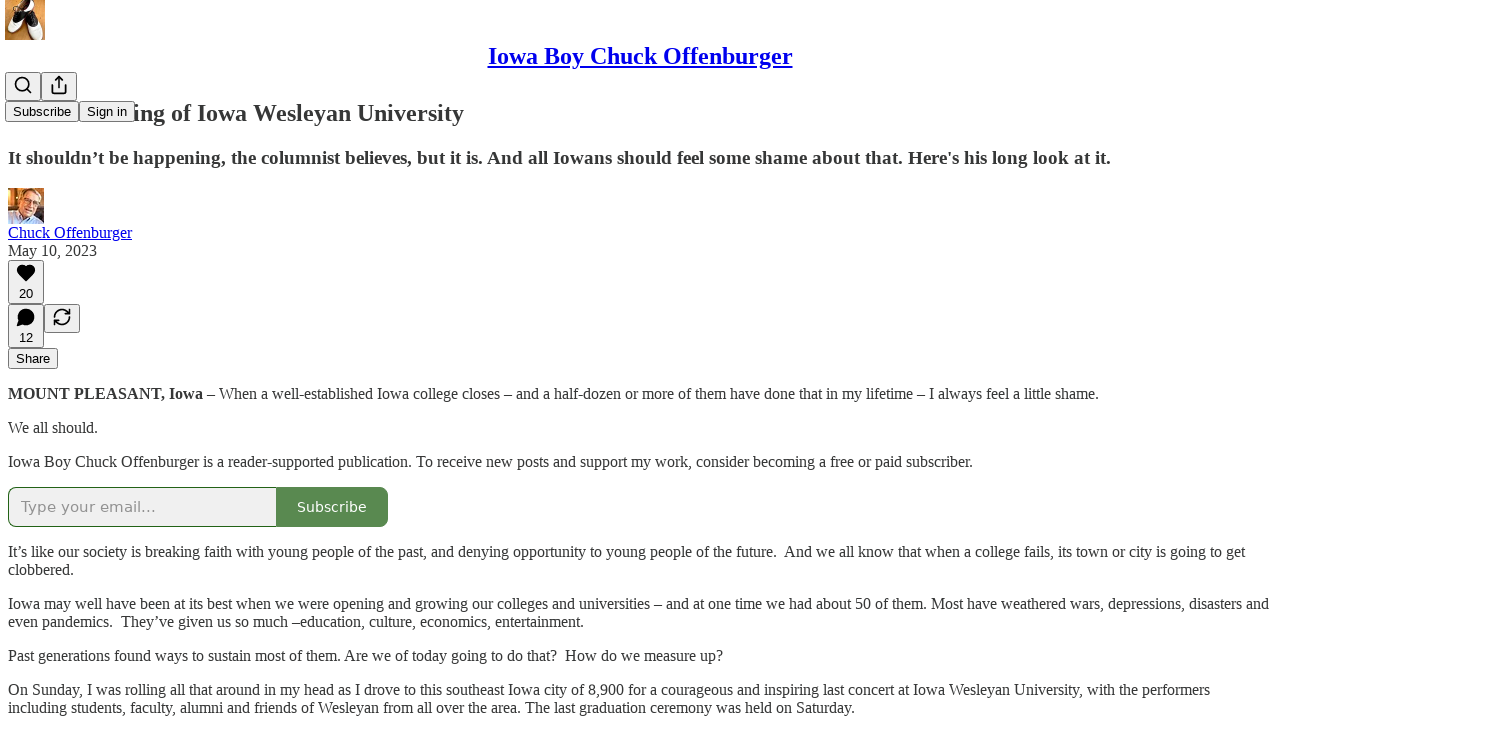

--- FILE ---
content_type: application/javascript
request_url: https://substackcdn.com/bundle/static/js/41036.2fc183a4.js
body_size: 64540
content:
"use strict";(self.webpackChunksubstack=self.webpackChunksubstack||[]).push([["41036"],{36092:function(e,t,n){n.d(t,{A:()=>r});let r={webContainer:"webContainer-IIk356",container:"container-hh54mh",emailWrapper:"emailWrapper-NhzydE",text:"text-Fj8WVT",title:"title-RBoKZn",button:"button-hAEuwt"}},91348:function(e,t,n){n.d(t,{A:()=>r});let r={container:"container-sfnj9V",emailWrapper:"emailWrapper-qwz6NP"}},82144:function(){},36008:function(e,t,n){n.d(t,{A:()=>r});let r={gallery:"gallery-Phxj1j",static:"static-he6Urp",edit:"edit-aqFSXY",imageCaption:"imageCaption-iHC8xR",image:"image-IE_pDY",zoom:"zoom-YdDT6p",imageRow:"imageRow-_Y6x8T","length-2":"length-2-inHdHY",length2:"length-2-inHdHY",inbox:"inbox-uLXwi5",imageGalleryWrap:"imageGalleryWrap-ICPFaM",imageWrap:"imageWrap-egM10V",small:"small-AA4Dt8",medium:"medium-ZeIdEU"}},71305:function(e,t,n){n.d(t,{A:()=>r});let r={imageBubble:"imageBubble-PUJ2WF",clickable:"clickable-z7o89Z",imageGrid:"imageGrid-TadIyX",permalink:"permalink-Zw9a6V",gutterless:"gutterless-jbL1s8","size-1":"size-1-rfav9C",size1:"size-1-rfav9C","size-2":"size-2-LosM46",size2:"size-2-LosM46","size-4":"size-4-O0kTBk",size4:"size-4-O0kTBk","size-3":"size-3-MmfJJu",size3:"size-3-MmfJJu","size-5":"size-5-cc0rFG",size5:"size-5-cc0rFG","size-6":"size-6-SP0NOv",size6:"size-6-SP0NOv",contained:"contained-GU4Fy5",preview:"preview-SSSK5E",dm:"dm-XsOsrC",shareAsset:"shareAsset-GPtbs6",diptychImage:"diptychImage-L7kJ7N",carouselImage:"carouselImage-X3Cree",imageCountOverlay:"imageCountOverlay-J0DNI5",imageGridThumbnail:"imageGridThumbnail-D4cu25",thumbnailImage:"thumbnailImage-uSyTfq",imageCarouselContainer:"imageCarouselContainer-Y1hu48",imageCarousel:"imageCarousel-s8aXY3",carouselSpacer:"carouselSpacer-yyKzy_",overscrollTransition:"overscrollTransition-FddfeV",arrowContainer:"arrowContainer-_8XYI6",left:"left-QRb4rs",right:"right-_sA6d0",arrowButton:"arrowButton-iwL13X",hidden:"hidden-YjEzYn",arrowIcon:"arrowIcon-Vpjw1u",restack:"restack-AvS7gl"}},7777:function(e,t,n){n.d(t,{A:()=>r});let r={latexWrapper:"latexWrapper-xXiahu",latexEdit:"latexEdit-CT7sNA",emptyStateWrapper:"emptyStateWrapper-SwgxAc"}},47961:function(e,t,n){n.d(t,{A:()=>r});let r={timeline:"timeline-WDyd1C",railContainer:"railContainer-W63jgB",rail:"rail-LM6nrG",draggable:"draggable-XUqwr1",draggableLeft:"draggableLeft-MDthpn",draggableRight:"draggableRight-LVVwsd",tooltip:"tooltip-ceWgga",visible:"visible-Y2jC2J",hidden:"hidden-G_OmGT",playback:"playback-UIgSL0",nonSelectable:"nonSelectable-SHHRwG",tick:"tick-RKB6b5",lgTick:"lgTick-iLU6yS",smTick:"smTick-ED2tnj",currentTick:"currentTick-xH7tpT",selection:"selection-m8n06y",selectionFadeLeft:"selectionFadeLeft-rID4fZ",selectionFadeRight:"selectionFadeRight-iIPOWk",handle:"handle-prO_Ky",storyboard:"storyboard-xsBzUl",ticks:"ticks-EA7bBQ",handles:"handles-waTdni",shadow:"shadow-wpFmkU",shadowContainer:"shadowContainer-JsGn6N"}},53076:function(e,t,n){n.d(t,{A:()=>r});let r={embed:"embed-gCEqUi"}},37316:function(e,t,n){n.d(t,{A:()=>r});let r={container:"container-AQs2b4",fill:"fill-xiDTGC",playhead:"playhead-jk5E3b"}},20004:function(e,t,n){n.d(t,{A:()=>r});let r={digestPostEmbed:"digestPostEmbed-flwiST",menu:"menu-juA09f",caption:"caption-QiPycG",captionEditor:"captionEditor-bK4vPR",smSquare:"smSquare-NGbPBa",mdSquare:"mdSquare-pPKPYa",fullWidth:"fullWidth-Ta6aEE",inheritColor:"inheritColor-WetTGJ",link:"link-HREYZo",disableLink:"disableLink-tkz2Oq",videoEmbedPlaceholder:"videoEmbedPlaceholder-AnM6Oo",videoEmbed:"videoEmbed-wAH5DW",videoOverlay:"videoOverlay-CuVkgR",alwaysVisible:"alwaysVisible-OssqWH",copyLinkButton:"copyLinkButton-FSDeif",titleLink:"titleLink-pal8_e"}},96473:function(e,t,n){n.d(t,{A:()=>r});let r={fpRecircBlock:"fpRecircBlock-HKJKYS",alignLeft:"alignLeft-WOT5JO",alignRight:"alignRight-bj2Dhz",header:"header-ie27mg",editor:"editor-V2JXka",sectionTitle:"sectionTitle-Xp9aWg",editable:"editable-oVCSpQ",titleInput:"titleInput-yIjmBm",postWrapper:"postWrapper-gPIVFt",postCard:"postCard-QEnqbK",hoverButton:"hoverButton-N0n6PV",emptySlot:"emptySlot-P_So_W",postImage:"postImage-tnGOF4",imageWrapper:"imageWrapper-mC7xPu",imagePlaceholder:"imagePlaceholder-uxRFZW",postContent:"postContent-kE5vyY",postTitle:"postTitle-WVs0I0",postAuthor:"postAuthor-Wuf0b1",tooltipContainer:"tooltipContainer-_Xo3J2",settingsButton:"settingsButton-LeI8A4",loading:"loading-HVK0LW",emptySlotContainer:"emptySlotContainer-Hjnza1",emptySlotItem:"emptySlotItem-OuTb9G",emptySlotTrigger:"emptySlotTrigger-vqGF5w",modalContainer:"modalContainer-iZuIQf",searchModal:"searchModal-ZuQoVH",searchModalTitle:"searchModalTitle-ii8cvR",searchModalInput:"searchModalInput-hXDbwI",searchModalResults:"searchModalResults-OojB5D",selected:"selected-wxI5Rb",noResults:"noResults-7fr0n7",editButtonContainer:"editButtonContainer-WIMQ0a",fpRecircBlockEmail:"fpRecircBlockEmail-bQo7e4",sectionTitleEmail:"sectionTitleEmail-OAZP1e",postTitleEmail:"postTitleEmail-HJC8Ka",postAuthorEmail:"postAuthorEmail-MsYeIm",emailLink:"emailLink-AegMn8",imageWrapperEmail:"imageWrapperEmail-yADEGT",postImageEmail:"postImageEmail-T8eGUY",imagePlaceholderEmail:"imagePlaceholderEmail-vtKzp8"}},60177:function(e,t,n){n.d(t,{A:()=>r});let r={mediaNodeView:"mediaNodeView-e5SnLi","align-left":"align-left-zBTRM0",alignLeft:"align-left-zBTRM0","align-center":"align-center-GLlHHY",alignCenter:"align-center-GLlHHY","align-right":"align-right-b0iEsr",alignRight:"align-right-b0iEsr",staticView:"staticView-rMg88c",staticImageWrap:"staticImageWrap-zeAxjE",left:"left-Pmbfny",right:"right-jUl_lm",imageContainer:"imageContainer-BFwwV8",large:"large-zd0XRW",full:"full-B7kzBg",caption:"caption-hKmpHN",placeholder:"placeholder-HWtRBz",static:"static-oTq1ez",inlineCaptionEditor:"inlineCaptionEditor-kbzlrs",horizontalResizeHandle:"horizontalResizeHandle-nC_iub",mediaControlButtons:"mediaControlButtons-lqBkgd",active:"active-jfe8JH",mediaControlTextEditor:"mediaControlTextEditor-oFhu3a",hasCaption:"hasCaption-A8cBUm",zoom:"zoom-zeAR_Z",pointer:"pointer-Hr6Xl2"}},8242:function(e,t,n){n.d(t,{A:()=>r});let r={editorBorder:"editorBorder-I0g0rz",editorWrapper:"editorWrapper-HyGil8",editorHelperText:"editorHelperText-PWUmEI"}},63281:function(e,t,n){n.d(t,{A:()=>r});let r={button:"button-ultxpw",buttonDisabled:"buttonDisabled-Uxc4ZD","button-justify-content-start":"button-justify-content-start-X35nBJ",buttonJustifyContentStart:"button-justify-content-start-X35nBJ","button-size-lg":"button-size-lg-mFsNs8",buttonSizeLg:"button-size-lg-mFsNs8","button-size-md":"button-size-md-J2SsUW",buttonSizeMd:"button-size-md-J2SsUW","button-size-sm":"button-size-sm-M_QSNF",buttonSizeSm:"button-size-sm-M_QSNF","button-variant-primary":"button-variant-primary-XjvZp5",buttonVariantPrimary:"button-variant-primary-XjvZp5","button-variant-primary-accent":"button-variant-primary-accent-YDCMgj",buttonVariantPrimaryAccent:"button-variant-primary-accent-YDCMgj","button-variant-tertiary":"button-variant-tertiary-TX9xVJ",buttonVariantTertiary:"button-variant-tertiary-TX9xVJ","button-variant-inverse":"button-variant-inverse-e7GG60",buttonVariantInverse:"button-variant-inverse-e7GG60","button-variant-outline":"button-variant-outline-sYoYJU",buttonVariantOutline:"button-variant-outline-sYoYJU","button-variant-outline-accent":"button-variant-outline-accent-EBL9Rj",buttonVariantOutlineAccent:"button-variant-outline-accent-EBL9Rj","button-variant-inactive":"button-variant-inactive-A_4LkS",buttonVariantInactive:"button-variant-inactive-A_4LkS","button-variant-red-text":"button-variant-red-text-gYjIdY",buttonVariantRedText:"button-variant-red-text-gYjIdY","button-as-link":"button-as-link-Cr7op3",buttonAsLink:"button-as-link-Cr7op3","button-variant-accordion":"button-variant-accordion-qRdmQc",buttonVariantAccordion:"button-variant-accordion-qRdmQc"}},16389:function(e,t,n){n.d(t,{A:()=>r});let r={container:"container-s8tYit","preset-h1-sans":"preset-h1-sans-Qop2bo",presetH1Sans:"preset-h1-sans-Qop2bo","preset-h1-serif":"preset-h1-serif-QyYae8",presetH1Serif:"preset-h1-serif-QyYae8","preset-h1-text":"preset-h1-text-Xj6FhR",presetH1Text:"preset-h1-text-Xj6FhR","preset-h2-serif":"preset-h2-serif-IuXvG0",presetH2Serif:"preset-h2-serif-IuXvG0","preset-h3-compressed":"preset-h3-compressed-dB9FAX",presetH3Compressed:"preset-h3-compressed-dB9FAX","preset-h3-condensed":"preset-h3-condensed-kGahdt",presetH3Condensed:"preset-h3-condensed-kGahdt","preset-h4-sans-condensed":"preset-h4-sans-condensed-Reqd8Y",presetH4SansCondensed:"preset-h4-sans-condensed-Reqd8Y","preset-h4-sans-regular":"preset-h4-sans-regular-S6R6pb",presetH4SansRegular:"preset-h4-sans-regular-S6R6pb","preset-h4-sans-regular-menu":"preset-h4-sans-regular-menu-RuwXXd",presetH4SansRegularMenu:"preset-h4-sans-regular-menu-RuwXXd","preset-h4-serif":"preset-h4-serif-sMtXaD",presetH4Serif:"preset-h4-serif-sMtXaD","preset-h5-sans":"preset-h5-sans-oGxgjp",presetH5Sans:"preset-h5-sans-oGxgjp","preset-h5-sans-compressed":"preset-h5-sans-compressed-QXnWLT",presetH5SansCompressed:"preset-h5-sans-compressed-QXnWLT","preset-h5-serif":"preset-h5-serif-mY7BSm",presetH5Serif:"preset-h5-serif-mY7BSm","preset-h6-sans":"preset-h6-sans-Gi2FdE",presetH6Sans:"preset-h6-sans-Gi2FdE","preset-h6-serif":"preset-h6-serif-NHX2Ix",presetH6Serif:"preset-h6-serif-NHX2Ix","preset-h7-serif":"preset-h7-serif-qxcjrB",presetH7Serif:"preset-h7-serif-qxcjrB","preset-h7-sans":"preset-h7-sans-bXgWg2",presetH7Sans:"preset-h7-sans-bXgWg2","preset-d1-sans-regular":"preset-d1-sans-regular-HmsiTa",presetD1SansRegular:"preset-d1-sans-regular-HmsiTa","preset-d1-sans-medium":"preset-d1-sans-medium-qccA4g",presetD1SansMedium:"preset-d1-sans-medium-qccA4g","preset-d1-serif":"preset-d1-serif-eNQpMA",presetD1Serif:"preset-d1-serif-eNQpMA","preset-d2-serif":"preset-d2-serif-Zt3T9I",presetD2Serif:"preset-d2-serif-Zt3T9I","preset-d2-serif-bold":"preset-d2-serif-bold-b6ZIUk",presetD2SerifBold:"preset-d2-serif-bold-b6ZIUk","preset-d3-serif":"preset-d3-serif-RnjX7h",presetD3Serif:"preset-d3-serif-RnjX7h","preset-d3-serif-bold":"preset-d3-serif-bold-IdUurP",presetD3SerifBold:"preset-d3-serif-bold-IdUurP","preset-d4-serif":"preset-d4-serif-SEAETp",presetD4Serif:"preset-d4-serif-SEAETp","preset-d4-serif-bold":"preset-d4-serif-bold-HsJN25",presetD4SerifBold:"preset-d4-serif-bold-HsJN25","preset-st1":"preset-st1-O4T2tk",presetSt1:"preset-st1-O4T2tk","preset-st2":"preset-st2-XavWyr",presetSt2:"preset-st2-XavWyr","preset-st3":"preset-st3-mae929",presetSt3:"preset-st3-mae929","preset-st4":"preset-st4-nrV6E9",presetSt4:"preset-st4-nrV6E9","preset-body":"preset-body-JzLL5Q",presetBody:"preset-body-JzLL5Q","preset-body-link":"preset-body-link-V8UQqw",presetBodyLink:"preset-body-link-V8UQqw","preset-detail-large":"preset-detail-large-s2MDYG",presetDetailLarge:"preset-detail-large-s2MDYG","preset-detail-large-bold":"preset-detail-large-bold-cYVhri",presetDetailLargeBold:"preset-detail-large-bold-cYVhri","preset-detail-small":"preset-detail-small-mk1EbE",presetDetailSmall:"preset-detail-small-mk1EbE","preset-detail-small-bold":"preset-detail-small-bold-DhgQVM",presetDetailSmallBold:"preset-detail-small-bold-DhgQVM","preset-pullquote":"preset-pullquote-jlelFS",presetPullquote:"preset-pullquote-jlelFS","preset-article-byline":"preset-article-byline-YLd430",presetArticleByline:"preset-article-byline-YLd430","preset-timestamp":"preset-timestamp-JIzgHn",presetTimestamp:"preset-timestamp-JIzgHn","preset-caption":"preset-caption-U1Uztw",presetCaption:"preset-caption-U1Uztw","preset-misc-sans":"preset-misc-sans-y4snTd",presetMiscSans:"preset-misc-sans-y4snTd","preset-sm-preview-byline":"preset-sm-preview-byline-W4hKcb",presetSmPreviewByline:"preset-sm-preview-byline-W4hKcb","preset-lg-preview-byline":"preset-lg-preview-byline-dy8tib",presetLgPreviewByline:"preset-lg-preview-byline-dy8tib","preset-list-item-menu":"preset-list-item-menu-EiM1Es",presetListItemMenu:"preset-list-item-menu-EiM1Es","align-left":"align-left-kbuSQE",alignLeft:"align-left-kbuSQE","align-center":"align-center-UWtlhT",alignCenter:"align-center-UWtlhT","align-right":"align-right-onO3hJ",alignRight:"align-right-onO3hJ","wrap-pretty":"wrap-pretty-ejTmFK",wrapPretty:"wrap-pretty-ejTmFK","wrap-balance":"wrap-balance-jmGdbe",wrapBalance:"wrap-balance-jmGdbe",clamp:"clamp-Vi5QjU","clamp-1":"clamp-1-OfiQ1V",clamp1:"clamp-1-OfiQ1V","clamp-2":"clamp-2-_Mb9Jj",clamp2:"clamp-2-_Mb9Jj","clamp-3":"clamp-3-jYPWgo",clamp3:"clamp-3-jYPWgo","clamp-4":"clamp-4-qoVcAB",clamp4:"clamp-4-qoVcAB","clamp-5":"clamp-5-rto_2V",clamp5:"clamp-5-rto_2V","clamp-6":"clamp-6-tHjoiW",clamp6:"clamp-6-tHjoiW","color-accent":"color-accent-ACVlDT",colorAccent:"color-accent-ACVlDT","color-primary":"color-primary-NaQ4Ae",colorPrimary:"color-primary-NaQ4Ae","color-white":"color-white-MlYGuP",colorWhite:"color-white-MlYGuP","color-blue":"color-blue-MQGY4t",colorBlue:"color-blue-MQGY4t","color-tertiary":"color-tertiary-mHRDyo",colorTertiary:"color-tertiary-mHRDyo","color-disabled":"color-disabled-gVbtOK",colorDisabled:"color-disabled-gVbtOK","white-space-nowrap":"white-space-nowrap-oTjHiF",whiteSpaceNowrap:"white-space-nowrap-oTjHiF","white-space-normal":"white-space-normal-HrU_HE",whiteSpaceNormal:"white-space-normal-HrU_HE"}},18012:function(e,t,n){n.d(t,{A:()=>r});let r={buttonContainer:"buttonContainer-tH3LP9",previewOverlay:"previewOverlay-abzqK3"}},44366:function(e,t,n){n.d(t,{A:()=>r});let r={verticalMenu:"verticalMenu-iEWUZS",customThumbnailInput:"customThumbnailInput-XO3HWP",loadingPlaceholder:"loadingPlaceholder-PycMQg",videoPlaceholder:"videoPlaceholder-z7fCRh",thumbnailPicture:"thumbnailPicture-sSZ1qk",thumbnailPreviewContainer:"thumbnailPreviewContainer-VyJhWD",videoEditorMenu:"videoEditorMenu-PM9LlQ",verticalMenuLabel:"verticalMenuLabel-lDnMVg",clipIcon:"clipIcon-bRPUgg",thumbnailOptionsCarousel:"thumbnailOptionsCarousel-RN5au0",thumbnailOptionItem:"thumbnailOptionItem-TyR4Pm",thumbnailOptionItemSelected:"thumbnailOptionItemSelected-Xdrpbf",thumbnailOptionImage:"thumbnailOptionImage-RiWxv6",fullWidthButton:"fullWidthButton-E8QDEj"}},84685:function(){},8791:function(e,t,n){n.d(t,{A:()=>r});let r={livePill:"livePill-wNMCye"}},52687:function(e,t,n){n.d(t,{A:()=>r});let r={input:"input-ZGrgg4"}},2890:function(e,t,n){n.d(t,{A:()=>r});let r={avatar:"avatar-LanjdX",badge:"badge-Uvjr_O",container:"container-t1XakO",header:"header-MPtCPc",emailButton:"emailButton-TJW1DY",cta:"cta-htyRl8"}},25879:function(e,t,n){n.d(t,{A:()=>r});let r={select:"select-nGc13j",menu:"menu-T8bpIH",disabled:"disabled-Dbz4PM",focus:"focus-JiAubq",error:"error-L2xDMl",leading:"leading-o7jWpZ",size_sm:"size_sm-wP3fcB",sizeSm:"size_sm-wP3fcB",size_md:"size_md-4WlyW1",sizeMd:"size_md-4WlyW1",trailing:"trailing-ezPcro","priority_secondary-outline":"priority_secondary-outline-ZUiTkO",prioritySecondaryOutline:"priority_secondary-outline-ZUiTkO",priority_tertiary:"priority_tertiary-Y9DHgN",priorityTertiary:"priority_tertiary-Y9DHgN"}},88419:function(e,t,n){n.d(t,{A:()=>r});let r={content:"content-etG1Ty"}},33540:function(e,t,n){n.d(t,{A:()=>r});let r={toggle:"toggle-qPLOMm",content:"content-PO04C_",on:"on-oX6ZaQ",off:"off-Pr96yj",animate:"animate-Rwg7DP"}},97884:function(e,t,n){n.d(t,{A:()=>r});let r={code:"code-G_k53t"}},97684:function(e,t,n){n.d(t,{A:()=>r});let r={input:"input-X5E9i8",inputWrapper:"inputWrapper-oU82fm",inputBox:"inputBox-sEFZlI",disabled:"disabled-E8NHVa",hasChips:"hasChips-vDsUWG",options:"options-aBXwqq",empty:"empty-DC9PME",option:"option-orqVUP",check:"check-qomjjP",button:"button-xcVawW"}},7743:function(e,t,n){n.d(t,{A:()=>r});let r={highlight:"highlight-U002IP"}},83447:function(e,t,n){n.d(t,{A:()=>r});let r={spinner:"spinner-JBla2j",transparent:"transparent-f5_dXW"}},44307:function(e,t,n){n.d(t,{A:()=>r});let r={variables:"variables-fH4ag7",containsAppPrompt:"containsAppPrompt-UMsmqt",isHidden:"isHidden-vzcyV0",page:"page-aOaH_e",miniInboxItem:"miniInboxItem-qLFrMG",newItems:"newItems-twwRBA",facepile:"facepile-BvssMQ",face:"face-P6q4PH",feedItem:"feedItem-ONDKv3",feedUnit:"feedUnit-NTpfyQ",showThreadGutter:"showThreadGutter-X3iYha",hasAvatar:"hasAvatar-XDSVUi",hasAction:"hasAction-pgoBA3",seeMoreFade:"seeMoreFade-xP5n8v",feedPermalinkUnit:"feedPermalinkUnit-JBJrHa",permalinkHeader:"permalinkHeader-bQJTnJ",seeMoreReplies:"seeMoreReplies-K4uhty",seeMoreThread:"seeMoreThread-KEnEyq",seeMoreThreadSegment:"seeMoreThreadSegment-_Apecq",top:"top-zb_BJC",hasContext:"hasContext-_DCyNJ",replyUnit:"replyUnit-tO0ejm",youtube:"youtube-AgNZc0",tiktok:"tiktok-x4gDkP",spotify:"spotify-cCmxPs",appleMusic:"appleMusic-OezLQy",polymarket:"polymarket-aVcj90",soundcloud:"soundcloud-p1bsAU",youtubeIframe:"youtubeIframe-kP47yC",tiktokIframe:"tiktokIframe-izo_uk",feedCommentBody:"feedCommentBody-UWho7S",feedCommentBodyInner:"feedCommentBodyInner-AOzMIC",smallPreview:"smallPreview-dZMrxO",underlineLink:"underlineLink-RuIQrC",disabled:"disabled-W2Bv0n",peopleYouMayKnowContainer:"peopleYouMayKnowContainer-A79AYm",peopleYouMayKnow:"peopleYouMayKnow-GCnR1N",seeMore:"seeMore-D88zkH",seeMoreText:"seeMoreText-Y5A1El",postAttachment:"postAttachment-eYV3fM",saveButton:"saveButton-BUhk5Q",commentContainer:"commentContainer-kpPRBB",vibrantHeader:"vibrantHeader-We3FVb",postImage:"postImage-L4FlO9",vibrantPostImage:"vibrantPostImage-TTXyOq",linkImage:"linkImage-i4xmRa",linkImagePlaceholder:"linkImagePlaceholder-zpM5qk",actionRow:"actionRow-T4wXed",moreButtonContainer:"moreButtonContainer-zdayXV",moreButton:"moreButton-EXZOW4",shortPostText:"shortPostText-HTEthL",large:"large-xah3K0",stat:"stat-Q5QJPb",reportModal:"reportModal-LypavT",ripple:"ripple-DknUjK",vibrant:"vibrant-Ys_KyG",saved:"saved-BzlEct",videoThumbnailImage:"videoThumbnailImage-GeQb7o",feedStatsGrid:"feedStatsGrid-lsizQ6",inlineLinkRow:"inlineLinkRow-b2tbOE",transparentLoginPrompt:"transparentLoginPrompt-sD3O95",appPrompt:"appPrompt-gZ1qj_",asParent:"asParent-gmw3iy"}},50321:function(e,t,n){n.d(t,{A:()=>r});let r={pageStack:"pageStack-_TN0zS",gap_0:"gap_0-SUYUaT",gap0:"gap_0-SUYUaT",gap_8:"gap_8-Np1Riv",gap8:"gap_8-Np1Riv",gap_16:"gap_16-KBArmz",gap16:"gap_16-KBArmz",linkRow:"linkRow-ddH7S0",isPadded:"isPadded-_aROE_",linkRowA:"linkRowA-pQXF7n",isClickable:"isClickable-EPNJTJ",isSelectable:"isSelectable-tK5w8z",isSelected:"isSelected-Up1BZ3",hoverLink:"hoverLink-g45pgX",input:"input-VtaUja",error:"error-RM8NkE",textarea:"textarea-emWDBj"}},76247:function(e,t,n){n.d(t,{A:()=>r});let r={playButton:"playButton-VfYy0S",playButtonIcon:"playButtonIcon-iVd8T6",videoIcon:"videoIcon-pEKkgy",pauseIconBar:"pauseIconBar-fixY8H",pauseIcon:"pauseIcon-bgib4b",videoPauseIconBar:"videoPauseIconBar-boRJoC",audioWaveform:"audioWaveform-K3CCe7",voiceAmplitude:"voiceAmplitude-Hp8N5A"}},98505:function(e,t,n){n.d(t,{A:()=>r});let r={text:"text-aFN1BV"}},16044:function(e,t,n){n.d(t,{A:()=>r});let r={blockContainer:"blockContainer-sGUymL",blockTitleContainer:"blockTitleContainer-_ayaxc",blockTitle:"blockTitle-p5J1JM",blockSubTitle:"blockSubTitle-b49Pjc",inlineContainer:"inlineContainer-pdOZS_",inlineText:"inlineText-mmZJjI"}},73577:function(e,t,n){n.d(t,{v:()=>a});var r=n(4006),i=n(31583),l=n(83427);let a=e=>{let{node:t}=e,{attrs:n}=t;return(0,r.Y)(i.VR,{children:(0,r.Y)(l.B,{postId:n.postId})})}},38305:function(e,t,n){n.d(t,{K:()=>l});var r=n(4006),i=n(84605);function l(e){let{array:t,limit:n,formatter:l=e=>e,othersFormatter:a=e=>e}=e,o=t.map(l).filter(Boolean).slice(0,n),{iString:s,iPlural:d}=(0,i.GO)(),c=s("and");if(0===o.length)return t.length?d("one person","%1 people",t.length):s("zero people");if(1===o.length)return o[0];if(2===o.length)return(0,r.FD)(r.FK,{children:[o[0]," ",c," ",o[1]]});let u=o.slice(0,-1).map(e=>(0,r.FD)(r.FK,{children:[e,", "]})),p=t.length-o.length;return p>0?(0,r.FD)(r.FK,{children:[u,c," ",a((0,r.FD)(r.FK,{children:[p+1," ",d("other","others",p+1)]}))]}):(0,r.FD)(r.FK,{children:[u,c," ",o[o.length-1]]})}},93510:function(e,t,n){n.d(t,{Q:()=>p});var r=n(4006),i=n(31583),l=n(64296),a=n(64997),o=n(84605),s=n(76977),d=n(63136),c=n(66511);let u="icon-goBaOg",p=e=>{let{}=e,{iString:t}=(0,o.GO)(),n=t("This may be a temporary error, please refresh the page to try again.");return(0,r.Y)(i.VR,{children:(0,r.FD)(s.I1,{alignItems:"center",justifyContent:"center",className:"container-njkc6x",children:[(0,r.Y)(l.A,{className:u}),(0,r.FD)(s.Ye,{alignItems:"center",gap:4,children:[(0,r.Y)(d.EY.Meta,{translated:!0,color:"accent",children:"Image not found"}),(0,r.Y)(c.m_,{text:n,children:(0,r.Y)(a.A,{size:12,className:u})})]})]})})}},36202:function(e,t,n){n.d(t,{F:()=>a});var r=n(4006),i=n(31583),l=n(21805);let a=e=>(0,r.Y)(i.VR,{className:"image-gallery-embed","data-drag-handle":"",children:(0,r.Y)(l.i_,{editor:e.editor,node:e.node})})},66443:function(e,t,n){n.d(t,{K:()=>g,_:()=>y});var r=n(4006),i=n(32485),l=n.n(i),a=n(17402),o=n(10278),s=n(33764),d=n(85478),c=n(64632),u=n(76977),p=n(63136),h=n(11510),m=n(71305);function g(e){let{className:t,assets:n,readOnly:i,isRestack:s,isPreview:c,isDm:p,onClick:h,aspect:g,maxWidth:v,maxHeight:y,children:b,isContained:Y,outline:w,isPermalink:C,feedItem:_,isShareAsset:k,commentId:E,restackedPost:T,restackedPublication:D}=e,A=(0,o.Cu)(n),L=A;A.length>6&&(L=L.slice(0,6));let x="treatment"===(0,d.mJ)().getConfigFor("web_gutterless_feed"),[I,S]=(0,a.useState)(null);return(0,r.FD)(u.pT,{className:l()(m.A.imageGrid,m.A["size-".concat(Math.min(A.length,6))],p&&m.A.dm,c&&m.A.preview,Y&&m.A.contained,C&&m.A.permalink,s&&m.A.restack,x&&m.A.gutterless,k&&m.A.shareAsset,t),gap:4,radius:"md",overflow:"hidden",position:"relative",children:[L.map((e,t)=>{let{src:n,explicit:l,width:a,height:o,id:s}=e,d=A.length-(t+1);return(0,r.Y)(f,{asset:n,explicit:l,total:A.length,readOnly:i,aspect:g,width:a,height:o,numRemaining:t+1===6&&d>0?d:void 0,maxWidth:null!=v?v:C?568:520,maxHeight:y,outline:Y||1!==A.length?w:"detail",onClick:i?void 0:e=>{!e.defaultPrevented&&(e.preventDefault(),h&&h({attachmentId:s,attachmentType:"image"}),e.preventDefault(),S({index:t}))},children:b},n)}),!i&&(0,r.Y)(o.yx,{assets:A,imageViewer:I,setImageViewer:S,readOnly:i,feedItem:_,commentId:E,restackedPost:T,restackedPublication:D})]})}function f(e){let t,n,i,l,{asset:a,explicit:s,onClick:d,total:c,numRemaining:u,readOnly:p,aspect:g,width:f,height:y,outline:b="none",maxWidth:Y,maxHeight:w=420,children:C}=e,_=(0,h.Iu)(),k=null!=Y?Y:520;null!=f&&null!=y&&(y/=2,t=Math.round(Math.min(f/=2,k)),n=Math.round(y/f*t),1===c&&(t>k?(l=Math.round(n*k/t),i=k):(i=t,l=n),w&&l&&l>w&&(i=Math.round(i*w/l),l=w),_&&(l="auto")));let E=(0,r.FD)(r.FK,{children:[C,u&&(0,r.Y)(v,{count:u})]});return(0,r.Y)(o.Vn,{asset:a,explicit:s,onClick:d,readOnly:p,width:i,height:l,maxWidth:i,className:m.A.gridImage,imageProps:{aspect:g||(1===c?"":"1:1"),smartCrop:1!==c},outline:b,flex:"grow",radius:"sm",style:{"--aspect-ratio":"".concat(t," / ").concat(n)},children:E})}function v(e){let{count:t}=e;return(0,r.Y)(u.pT,{className:m.A.imageCountOverlay,position:"absolute",justifyContent:"center",alignItems:"center",inset:0,children:(0,r.FD)(p.EY.B1,{color:"vibrance-primary",weight:"medium",children:["+",t]})})}function y(e){let{className:t,assets:n}=e,i=(0,o.Cu)(n),a=i;i.length>4&&(a=a.slice(0,4));let s=(0,o.NF)(i),{onShow:d}=(0,c.k_)(s);return(0,r.FD)(u.pT,{className:l()(m.A.imageGridThumbnail,m.A["size-".concat(Math.min(i.length,4))],t),gap:2,width:72,height:72,radius:"md",overflow:"hidden",sizing:"border-box",border:"detail",position:"relative",flex:"auto",children:[a.map(e=>{let{src:t}=e;return(0,r.Y)(b,{asset:t,size:72},t)}),s&&(0,r.Y)(c.Np,{onShow:d})]})}function b(e){let{asset:t,size:n=64}=e;return(0,r.Y)(u.pT,{className:m.A.thumbnailImage,bg:"secondary",overflow:"hidden",children:(0,r.Y)(s.o,{src:t,maxWidth:n,useRetinaSizing:!0,imageIsFixedWidth:!0,imageProps:{aspect:"1:1",smartCrop:!0},width:n,height:n,loading:"lazy",ignorePicture:!0})})}},10278:function(e,t,n){n.d(t,{Cu:()=>C,NF:()=>_,Vn:()=>w,wY:()=>Y,xn:()=>y,yx:()=>b});var r=n(69277),i=n(4006),l=n(32485),a=n.n(l),o=n(17402),s=n(78865),d=n(30796),c=n(66443),u=n(52742),p=n(33764),h=n(64632),m=n(94729),g=n(12501),f=n(76977),v=n(71305);function y(e){let t=e.assets.filter(e=>"string"!=typeof e&&"number"==typeof e.width&&"number"==typeof e.height&&e.width>0&&e.height>0);return t.length<=1||e.readOnly||e.isDm?(0,i.Y)(c.K,(0,r._)({},e)):2===t.length?(0,i.Y)(d.h,(0,r._)({},e)):(0,i.Y)(s.gf,(0,r._)({},e))}function b(e){var t,n,r,l;let{assets:a,imageViewer:o,setImageViewer:s,readOnly:d,feedItem:c,commentId:p,restackedPost:h,restackedPublication:f}=e,v=!!o,y=function(e){let{commentId:t,shouldFetch:n}=e,{result:r}=(0,g.qK)(async e=>{let{signal:r}=e;return t&&n?(await (0,m.x6)("/api/v1/reader/comment/".concat(t),{signal:r})).item:null},[t,n],{auto:!!(t&&n)});return null!=r?r:null}({commentId:p,shouldFetch:!c&&v});if(d)return null;let b=a.map(e=>({attrs:{src:e.src}})),Y=null!=(t=null!=c?c:y)?t:null,w=null!=(n=null==Y?void 0:Y.post)?n:void 0,C=null!=(r=null==Y?void 0:Y.publication)?r:void 0;return(0,i.Y)(u.V,{isOpen:v,modalContent:b,onClose:()=>s(null),step:null!=(l=null==o?void 0:o.index)?l:0,feedItem:Y,post:w,publication:C,restackedPost:h,restackedPublication:f})}function Y(e,t){let[n,r]=(0,o.useState)(0);return(0,o.useLayoutEffect)(()=>{let n=new ResizeObserver(e=>{for(let n of e)r(n.contentRect.width-t)});return e.current&&n.observe(e.current),()=>{n.disconnect()}},[t,e]),n}function w(e){var t;let{asset:n,explicit:l,onClick:o,readOnly:s,width:d,height:c,children:u,className:m,imageProps:g,maxWidth:y,flex:b="auto",radius:Y,style:w,outline:C="detail"}=e,{isHidden:_,onShow:k}=(0,h.k_)(l),E=null!=(t=null!=y?y:d)?t:520;return(0,i.FD)(f.pT,{position:"relative",className:a()(v.A.imageBubble,!s&&v.A.clickable,m),flex:b,radius:Y,onClick:_?void 0:o,bg:"secondary",outline:C,style:(0,r._)({width:d,height:c},w),overflow:"hidden",draggable:!1,children:[(0,i.Y)(p.o,{src:n,maxWidth:E,useRetinaSizing:!0,imageIsFixedWidth:!0,imageProps:(0,r._)({smartCrop:!1},g),width:d,height:c,loading:"lazy",ignorePicture:!0,draggable:!1}),u,_&&(0,i.Y)(h.Np,{onShow:k})]})}function C(e){return e.map(e=>"string"==typeof e?{src:e,explicit:!1}:e)}function _(e){let t=e.some(e=>e.explicit),{isHidden:n}=(0,h.k_)(t);return n}},40410:function(e,t,n){n.d(t,{A:()=>l});var r=n(4006),i=n(17402);let l=e=>{let{min:t,max:n,step:l,value:a,onChange:o}=e,s=(0,i.useRef)(null),d=(0,i.useRef)(null),c=(0,i.useCallback)(e=>{if(!s.current)return;let{left:r,width:i}=s.current.getBoundingClientRect();o(Math.round((t+Math.max(Math.min(e.clientX-r,i),0)/i*(n-t))/l)*l)},[t,n,l,o]),u=(0,i.useCallback)(()=>{document.removeEventListener("mousemove",c)},[c]),p=()=>{document.addEventListener("mousemove",c)},h=(a-t)/(n-t)*100;return(0,r.Y)("div",{className:"range-slider-bhPvhQ",ref:s,onMouseDown:p,onMouseUp:u,onBlur:u,children:(0,r.FD)("div",{className:"range-slider__rail-P4vlSM",children:[(0,r.Y)("div",{className:"range-slider__track-Q9dod1",style:{width:"".concat(h,"%")}}),(0,r.Y)("div",{className:"range-slider__thumb-SArpZE",style:{left:"".concat(h,"%")},ref:d,onMouseDown:p})]})})}},44518:function(e,t,n){n.d(t,{S:()=>a});var r=n(38221),i=n.n(r),l=n(17402);function a(e){let{items:t,getKeys:n,sort:r=!0,sortFunc:a,deps:o}=e,s=(e,t)=>{let r=n(e),i=n(t);for(let e=0;e<Math.min(r.length,i.length);e++){let t=r[e].localeCompare(i[e]);if(0!==t)return t}return r.length-i.length},[d,c]=(0,l.useState)(""),u=(0,l.useMemo)(()=>i()(c,100),[c]),p=d.trim();return{setQuery:u,filteredItems:(0,l.useMemo)(()=>{if(!p)return t;let e=t.filter(e=>n(e).some(e=>e.toLowerCase().includes(p.toLowerCase())));return(r||a)&&(e=e.sort(a||s)),e},o?[p,...o]:[p,t]),hasFiltered:""!==p,query:p}}},4963:function(e,t,n){n.d(t,{Y:()=>o});var r=n(4006),i=n(48309),l=n(84605),a=n(31825);function o(e){let{src:t}=e,{iString:n}=(0,l.GO)();return(0,r.Y)(a.z,{href:t,download:!0,"aria-label":n("Download"),priority:"quaternary",size:"md",className:"downloadButton-dUfp2b",native:!0,children:(0,r.Y)(i.A,{size:20})})}},14506:function(e,t,n){n.d(t,{e:()=>s});var r=n(4006),i=n(63558),l=n(43510),a=n(84605),o=n(48625);function s(e){let{isPlaying:t,disabled:n,onClick:s,size:d="md"}=e,{iString:c}=(0,a.GO)(),u=n?"var(--color-fg-tertiary)":"var(--color-fg-primary)",p=c(t?"Pause":"Play");return(0,r.Y)(o.f,{priority:"secondary","aria-label":p,pressed:t,onPressedChange:s,size:d,disabled:n,className:"button-yhxrk8",children:e=>{let{pressed:t}=e;return t?(0,r.Y)(i.A,{size:20,fill:u}):(0,r.Y)(l.A,{size:20,fill:u})}})}},48617:function(e,t,n){n.d(t,{x:()=>c});var r=n(4006),i=n(44202),l=n(45773),a=n(84605),o=n(35369),s=n(88774);let d=[{value:1,display:"1"},{value:1.25,display:"1.25"},{value:1.5,display:"1.5"},{value:1.75,display:"1.75"},{value:2,display:"2"}];function c(e){let{onSetPlaybackRate:t,playbackRate:n}=e,{iString:c}=(0,a.GO)();return(0,r.FD)(s.W1,{placement:"top",trigger:(0,r.Y)(o.K0,{priority:"quaternary",size:"md",children:(0,r.Y)(i.A,{size:20})}),children:[(0,r.Y)(s.j,{children:c("Playback speed")}),d.map(e=>(0,r.FD)(s.Dr,{onClick:()=>t(e.value),trailing:e.value===n?(0,r.Y)(l.A,{}):null,children:[e.display,"\xd7"]},e.value))]})}},95660:function(e,t,n){n.d(t,{r:()=>y});var r=n(4006),i=n(17402),l=n(24078),a=n(35369),o=n(97515),s=n(76977),d=n(57820),c=n(81203),u=n(63136),p=n(49095),h=n(39318);let m={items:"items-SZnmh_",item:"item-VxynEz",isSelected:"isSelected-Yq6O15",showMore:"showMore-rDQFwq",badge:"badge-cOMigQ"},g=e=>{let{items:t,selectItem:n,selectedItem:i,setSelectedItem:l,selectedItemRef:a,query:o}=e;return(0,r.Y)(r.FK,{children:t.map(e=>(0,r.Y)(v,{isSelected:i&&e.id===i.id&&e.type===i.type,onClick:()=>n(e),onMouseEnter:()=>l(e),elemRef:i&&e.id===i.id&&e.type===i.type?a:void 0,children:(0,r.FD)(s.Ye,{flex:"grow",alignItems:"center",gap:12,padding:8,children:["user"===e.type&&(0,r.Y)(f,{item:e,query:o}),"pub"===e.type&&(0,r.FD)(r.FK,{children:[(0,r.Y)(c.Nq,{className:m.profileImg,logoUrl:e.photo_url||(0,h.Ji1)(e.id),size:32,publicationName:e.name}),(0,r.FD)(s.I1,{style:{maxWidth:"260px"},children:[(0,r.Y)(u.EY.B4,{weight:"semibold",color:"primary",ellipsis:!0,as:"div",children:e.name}),e.author_name&&e.author_name.length>0?(0,r.FD)(u.EY.B5,{color:"secondary",ellipsis:!0,translated:!0,children:["by ",I18N.p(e.author_name)]}):null]})]})]})},e.id+e.type))})};function f(e){var t,n,i;let{item:a}=e,o=a.publication_name;return!o&&a.publications&&a.publications.length>0&&(o=a.primary_publication_id?null==(n=a.publications.find(e=>{let{id:t}=e;return t===a.primary_publication_id})||a.publications[0])?void 0:n.name:null==(i=a.publications[0])?void 0:i.name),(0,r.FD)(r.FK,{children:[(0,r.Y)(l.eu,{className:m.avatar,photoUrl:(0,h.dJ9)(a.photo_url||(0,h.Ji1)(a.id),80),size:36}),(0,r.FD)(s.I1,{maxWidth:220,children:[(0,r.FD)(s.Ye,{gap:4,minWidth:0,children:[(0,r.Y)(u.EY.B4,{color:"primary",weight:"semibold",ellipsis:!0,children:a.name}),(0!==a.bestseller_tier||(null==(t=a.status)?void 0:t.vip))&&(0,r.Y)(p.UserStatusSymbols,{className:m.badge,tier:a.bestseller_tier,status:a.status,size:"sm",userId:a.id})]}),o&&a.handle?(0,r.FD)(u.EY.B4,{color:"secondary",ellipsis:!0,children:[a.handle," • ",o]}):o?(0,r.Y)(u.EY.B5,{color:"secondary",ellipsis:!0,children:o}):a.handle?(0,r.Y)(u.EY.B4,{color:"secondary",ellipsis:!0,children:a.handle}):null]})]})}let v=e=>{let{children:t,isSelected:n,onClick:i,onMouseEnter:l,elemRef:a,className:o}=e;return(0,r.Y)("button",{className:"".concat(m.item," ").concat(n?m.isSelected:""," ").concat(null!=o?o:""),onClick:i,onMouseEnter:l,onMouseDown:e=>{e.preventDefault();let{target:t}=e;t&&void 0!==t.focus&&t.focus()},ref:a,tabIndex:-1,children:t})},y=(0,i.forwardRef)((e,t)=>{var n;let{items:l,selectItem:c,query:u,isLoading:p,placeholderText:h,noResultsText:g,minQueryLength:f=0,language:y}=e,{iString:Y}=I18N.i(y),[w,C]=(0,i.useState)(0),[_,k]=(0,i.useState)(!1),E=l.size>1,T=Array.from(l.values()).some(e=>e.length>(E?3:6))&&!_,D=Array.from(l.values()).map(e=>_?e:e.slice(0,E?3:6)).flat(),A=(0,i.useRef)(),L=null!=(n=D[w])?n:null,x=D.length+ +!!T,I=!!T&&w===x-1,S=(0,i.useRef)(null);(0,i.useEffect)(()=>{w>=0&&A.current&&A.current.scrollIntoView({behavior:"smooth",block:"nearest"})},[w,A]),(0,i.useEffect)(()=>{C(0),k(!1)},[l]);let M=e=>{let t=D.findIndex(t=>t.id===e.id);-1!==t?C(t):C(0)};return((0,i.useImperativeHandle)(t,()=>({getElement:()=>S.current,onKeyDown:e=>{let{event:t}=e;return"ArrowUp"===t.key?(C((w+x-1)%x),!0):"ArrowDown"===t.key?(C((w+1)%x),!0):"Enter"===t.key&&(L&&c(L),I&&k(!0),!0)}})),h&&(!u||u.length<f))?(0,r.Y)(s.I1,{className:m.items,alignItems:"center",children:(0,r.Y)(o.p,{title:h,description:Y("Start typing...")})}):(0,r.FD)("div",{className:m.items,ref:S,children:[Array.from(l.entries()).map(e=>{let[t,n]=e;return(0,r.Y)(b,{title:E?Y(t):void 0,maxItemsToDisplay:_?void 0:E?3:6,items:n,selectItem:c,selectedItem:L,setSelectedItem:M,selectedItemRef:A,query:u})}),p&&(0,r.Y)(s.I1,{padding:8,alignItems:"center",children:(0,r.Y)(d.y$,{})}),!p&&0===x&&(0,r.Y)(s.Ye,{padding:8,children:(0,r.Y)(o.p,{title:g,description:Y("Try another search...")})}),T&&(0,r.Y)(s.I1,{padding:8,children:(0,r.Y)(v,{isSelected:I,onMouseEnter:()=>C(x-1),onClick:()=>k(!0),elemRef:I?A:void 0,className:m.showMore,children:(0,r.Y)(a.$n,{priority:"secondary",flex:"grow",children:Y("Load more...")})})})]})}),b=e=>{let{title:t,maxItemsToDisplay:n,items:i,selectItem:l,selectedItem:a,setSelectedItem:o,selectedItemRef:d,query:c}=e,p=n?i.slice(0,n):i;return(0,r.FD)(r.FK,{children:[t&&(0,r.Y)(s.I1,{padding:8,children:(0,r.Y)(u.EY.Meta,{color:"secondary",weight:"semibold",children:t})}),(0,r.Y)(g,{items:p,selectItem:l,selectedItem:a,setSelectedItem:o,selectedItemRef:d,query:c})]})}},98107:function(e,t,n){n.d(t,{A:()=>c});var r=n(4006),i=n(32485),l=n.n(i),a=n(17402),o=n(15734),s=n.n(o),d=n(39318);let c=e=>{let{symbol:t,prependSymbol:n=!1,isStatic:i=!1}=e,o="/api/v1/price/".concat(t),[c,u]=(0,a.useState)(null),[p,h]=(0,a.useState)(null),[m,g]=(0,a.useState)(!1);return((0,a.useEffect)(()=>{(async()=>{try{let e=await s().get(o);if(e.body){if("not_found"===e.body.status)return void g(!0);u(e.body.price),h(e.body.change_pct)}}catch(e){g(!0)}})()},[o]),!n&&t.startsWith("$")&&(t=t.slice(1)),i)?(0,r.Y)("span",{children:(0,r.FD)("a",{"data-component-name":"CashtagStatic",href:"".concat((0,d.hdL)(t)),children:[t," "]})}):m?(0,r.FD)("span",{children:[t," "]}):(0,r.FD)("a",{className:l()("cashtag",{neutral:0==p,positive:p&&parseFloat(p)>0,negative:p&&0>parseFloat(p)}),target:"_blank",rel:"noopener",href:"".concat((0,d.hdL)(t)),"data-attrs":JSON.stringify({symbol:t}),"data-component-name":"Cashtag",children:["".concat(t.toUpperCase()," "),(0,r.Y)("span",{children:(0,r.Y)("span",{children:(0,r.FD)("span",{className:l()("delta"),children:["".concat(parseFloat(p||0).toFixed(2),"%"),!p||parseFloat(p)>0?String.fromCharCode(8593):String.fromCharCode(8595)]})})})]})}},73653:function(e,t,n){n.d(t,{L:()=>l});var r=n(4006),i=n(17402);let l=e=>{var t;let{attrs:n}=e,l=(0,i.useRef)(null);if((0,i.useEffect)(()=>{let e=e=>{let t;if(!l.current||e.source!==l.current.contentWindow)return;let n=e.data;if("string"==typeof n)try{n=JSON.parse(n)}catch(e){return}n&&"number"==typeof n.height?t=n.height:"number"==typeof n&&(t=n),"number"==typeof t&&t>0&&l.current&&(l.current.style.height="".concat(t,"px"))};if(null==n?void 0:n.url)return window.addEventListener("message",e),()=>{window.removeEventListener("message",e)}},[null==n?void 0:n.url]),!n||!n.url)return null;let a="iframe-pinterest-".concat((null==(t=n.url.split("/").pop())?void 0:t.split("?")[0])||Date.now());return(0,r.Y)("div",{class:"pinterest-embed-wrap outer","data-url":n.url,children:(0,r.Y)("iframe",{ref:l,id:a,className:"pinterest-embed-iframe",src:n.url,width:"350px",frameBorder:"0",scrolling:"no",loading:n.belowTheFold?"lazy":void 0,title:n.title||"Pinterest Pin"})})}},65113:function(e,t,n){n.d(t,{t:()=>l});var r=n(4006),i=n(17402);let l=e=>{let{attrs:t}=e,n=(0,i.useRef)(null);(0,i.useEffect)(()=>{let e=e=>{!n.current||e.source===n.current.contentWindow&&e.data.iframeHeight&&"number"==typeof e.data.iframeHeight&&(n.current.style.height="".concat(e.data.iframeHeight,"px"))};return window.addEventListener("message",e),()=>{window.removeEventListener("message",e)}},[]);let l=t.fullEmbedUrl;return(0,r.Y)("div",{class:"polymarket-wrap outer","data-url":l,children:(0,r.Y)("iframe",{ref:n,class:"polymarket-iframe",src:l,width:"400px",height:"120px",frameBorder:"0",sandbox:"allow-scripts allow-same-origin allow-popups allow-popups-to-escape-sandbox",loading:t.belowTheFold?"lazy":void 0})})}},88161:function(e,t,n){n.d(t,{i:()=>a});var r=n(4006),i=n(31583),l=n(38893);let a=e=>{let{node:t}=e;return(0,r.Y)(i.VR,{children:(0,r.Y)(l.$g,{label:t.attrs.label,src:"/api/v1/audio/upload/".concat(t.attrs.mediaUploadId,"/src"),duration:t.attrs.duration})})}},12018:function(e,t,n){n.d(t,{y:()=>g});var r=n(69277),i=n(70408),l=n(4006),a=n(17402),o=n(74728),s=n.n(o),d=n(90616),c=n(13950),u=n(35369),p=n(76977),h=n(11587),m=n(20004);let g=e=>{let{initialCaption:t,onSave:n,onCancel:o}=e,g=t.replace(/<br\s*\/?>/gi,"\n"),[f,v]=(0,a.useState)(g);return(0,l.Y)(c.DH,{children:(0,l.FD)(p.I1,{flex:"grow",gap:8,children:[(0,l.Y)(h.T,(0,i._)((0,r._)({},d.P),{className:m.A.captionEditor,maxLength:5e3,name:"description",placeholder:"Enter a caption...",rows:6,value:f,onChange:e=>{v(e.target.value)}})),(0,l.FD)(p.pT,{gap:8,justifyContent:"end",paddingY:8,children:[(0,l.Y)(u.$n,{priority:"secondary",onClick:o,children:"Cancel"}),(0,l.Y)(u.$n,{priority:"primary",onClick:()=>{let e=f.replace(/\n/g,"<br>");n(s()(e,(0,i._)((0,r._)({},s().defaults),{allowedTags:["br"]})))},children:"Save"})]})]})})}},47074:function(e,t,n){n.d(t,{m:()=>s});var r=n(69277),i=n(70408),l=n(4006),a=n(31583),o=n(16460);let s=e=>{let{node:t,editor:n,deleteNode:s,updateAttributes:d,getPos:c}=e,u=t.attrs,p=(0,i._)((0,r._)({},u),{isEditor:!!n});return(0,l.Y)(a.VR,{className:"digestPostEmbed","data-drag-handle":"",children:(0,l.Y)(o.S,(0,i._)((0,r._)({},p),{isEditor:!0,editor:n,updateAttributes:d,deleteNode:s,getPos:c}))})}},16460:function(e,t,n){n.d(t,{S:()=>q});var r=n(69277),i=n(70408),l=n(4006),a=n(32485),o=n.n(a),s=n(17402),d=n(89230),c=n(84605),u=n(35369),p=n(16074),h=n(76977),m=n(88774),g=n(20004);let f=e=>{let{enableExtraSmallOption:t,size:n,onOpen:r,onClose:i,onEditCaption:a,onSetLayout:o,onSetShowBylines:s,showBylines:f,onConvertToLink:v,onConvertToEmbeddedPost:y,onDelete:b,showBylinesOption:Y}=e,{iString:w}=(0,c.GO)();return(0,l.Y)(h.pT,{className:g.A.menu,justifyContent:"end",children:(0,l.FD)(m.W1,{trigger:(0,l.Y)(u.K0,{priority:"secondary-outline",children:(0,l.Y)(d.A,{size:20})}),onClose:i,onOpen:r,children:[t&&(0,l.Y)(m.Dr,{disabled:"xs"===n,onClick:()=>o("xs"),children:w("Extra small display")}),(0,l.Y)(m.Dr,{disabled:"sm"===n,onClick:()=>o("sm"),children:w("Small display")}),(0,l.Y)(m.Dr,{disabled:"md"===n,onClick:()=>o("md"),children:w("Medium display")}),(0,l.Y)(m.Dr,{disabled:"lg"===n,onClick:()=>o("lg"),children:w("Large display")}),(0,l.Y)(p.c,{}),Y&&(0,l.Y)(m.Dr,{onClick:()=>s(!f),children:w(f?"Hide bylines":"Show bylines")}),("lg"===n||"md"===n)&&(0,l.Y)(m.Dr,{onClick:a,children:w("Edit caption")}),(0,l.Y)(m.Dr,{onClick:()=>y(),children:w("Convert to default")}),(0,l.Y)(m.Dr,{onClick:v,children:w("Convert to link")}),(0,l.Y)(m.Dr,{priority:"destructive",onClick:b,children:w("Remove")})]})})};var v=n(43327),y=n(47663),b=n(12988),Y=n(90616),w=n(65842);let C=e=>{let{initialValue:t,placeholder:n,onSave:a,onCancel:o}=e,{iString:d}=(0,c.GO)(),[p,m]=(0,s.useState)(t),g=(0,s.useRef)(null);return(0,s.useEffect)(()=>{g.current&&(g.current.focus(),g.current.select())},[]),(0,l.FD)(h.I1,{gap:16,children:[(0,l.Y)(w.ks,(0,i._)((0,r._)({},Y.P),{ref:g,placeholder:n,value:p,onInput:e=>{m(e.target.value)}})),(0,l.FD)(h.pT,{gap:8,justifyContent:"end",children:[(0,l.Y)(u.$n,{priority:"tertiary",onClick:e=>{e.preventDefault(),e.stopPropagation(),null==o||o()},children:d("Cancel")}),(0,l.Y)(u.$n,{priority:"primary",onClick:e=>{e.preventDefault(),e.stopPropagation(),null==a||a(p.trim())},children:d("Save")})]})]})};var _=n(13589),k=n(85612),E=n(57753),T=n(68349),D=n(36372);let A=e=>{let{showLinks:t,feedUrl:n,disableLinks:a}=e,{iString:o}=(0,c.GO)(),[s,d]=(0,_.Mk)(),[u,p]=(0,_.Mk)(),[m,g]=(0,_.Mk)(),f=(0,D.d)(),v={as:"a",cursor:"pointer",rel:"noreferrer noopener",target:"_blank"},y=e=>{a&&e.preventDefault()};return(0,l.FD)(h.Ye,{alignItems:"center",gap:12,children:[t.spotify_url&&(0,l.Y)(h.Ye,(0,i._)((0,r._)({},d,v),{href:t.spotify_url,onClick:y,children:(0,l.Y)(k.MO,{fill:s?"#1DB954":E.Q3.mediumRed.hex,size:20})})),t.apple_podcasts_url&&(0,l.Y)(h.Ye,(0,i._)((0,r._)({},p,v),{href:t.apple_podcasts_url,onClick:y,children:(0,l.Y)(k.uv,{fill:u?"#B53CD9":E.Q3.mediumRed.hex,size:20})})),(0,l.Y)(h.Ye,(0,i._)((0,r._)({},g),{cursor:"pointer",onClick:e=>{a?e.preventDefault():(f.popToast(()=>(0,l.Y)(D.y,{text:o("RSS feed URL copied")})),(0,T.lW)(n))},children:(0,l.Y)(k.It,{fill:m?"#F88800":E.Q3.mediumRed.hex,size:20})}))]})};var L=n(56455),x=n(15894);let I=e=>{let{isMobile:t,youtubeUrl:n,disableLinks:r}=e,{iString:i}=(0,c.GO)();return n?(0,l.FD)(h.Ye,{alignItems:"center",as:"a",gap:8,href:n,rel:"noopener noreferrer",target:"_blank",onClick:e=>{r&&e.preventDefault()},children:[!t&&(0,l.Y)(x.T,{color:"accent",preset:"detail-large",children:i("Watch on YouTube")}),(0,l.Y)(k.$5,{fill:E.Q3.mediumRed.hex,size:24})]}):null};var S=n(84297);let M=e=>{let{disableLinks:t,feedUrl:n,isEditingTitle:r,onCancelTitle:i,onEditTitle:a,onSaveTitle:o,post:s,showLinks:d,youtubeUrl:u}=e,{iString:p}=(0,c.GO)(),{title:m,canonical_url:g}=s,f=(0,S.a)(s),v="podcast"===s.type,y=!!s.video_upload_id,b=v&&d&&n||y&&u;return(0,l.Y)(L.m,{children:(0,l.FD)(h.I1,{gap:8,children:[(0,l.Y)(x.T,{color:"accent",preset:"detail-large",children:f}),r?(0,l.Y)(h.I1,{padding:8,children:(0,l.Y)(C,{initialValue:m,placeholder:p("Edit title..."),onCancel:i,onSave:o})}):(0,l.Y)("a",{href:g,rel:"noopener",target:"_blank",onClick:e=>{t&&e.preventDefault()},children:(0,l.Y)(x.T,{className:"link-LXCHWO",preset:"h7-serif",style:{cursor:"pointer"},onClick:null!=a?a:void 0,children:m})}),b&&(0,l.FD)("div",{className:"mediaLinks-a_pTok",children:[v&&d&&n&&(0,l.Y)(A,{disableLinks:t,feedUrl:n,showLinks:d}),y&&u&&(0,l.Y)(I,{disableLinks:t,isMobile:!1,youtubeUrl:u})]})]})})};var P=n(12018),N=n(33764),F=n(17988),O=n(63446);let R={button:"button-PdemLh",ctaWrapper:"ctaWrapper-tPnWzu",mediaLinks:"mediaLinks-z5OJrN"},B=e=>{let{buttonSize:t,cta:n,disableLinks:r,feedUrl:i,handleCancelCta:a,handleEditCta:o,handleSaveCta:s,href:d,isEditingCta:u,post:p,showLinks:m,youtubeUrl:g}=e,{iString:f}=(0,c.GO)(),v=(0,F.useMediaQuery)({maxWidth:720}),y="podcast"===p.type,b=!!p.video_upload_id,Y=y&&m&&i||b&&g,w=n;return y&&m&&v?w=f("Listen on"):b&&g&&v&&(w=f("Watch on youtube")),(0,l.Y)(h.Ye,{alignItems:"center",className:R.footerRow,justifyContent:"space-between",children:(0,l.FD)("div",{className:R.ctaWrapper,onClick:u?void 0:null!=o?o:void 0,children:[u?(0,l.Y)(C,{initialValue:n,placeholder:f("Edit CTA..."),onCancel:a,onSave:s}):(0,l.Y)(O.v,{className:R.button,href:d,justifyContent:"start",renderAsLink:!0,size:t,trailingIcon:"chevron-right",variant:"tertiary",onClick:r?e=>{e.preventDefault()}:void 0,children:w}),Y&&(0,l.FD)("div",{className:R.mediaLinks,children:[y&&m&&i&&(0,l.Y)(A,{disableLinks:r,feedUrl:i,showLinks:m}),b&&g&&(0,l.Y)(I,{disableLinks:r,isMobile:v,youtubeUrl:g})]})]})})};var z=n(38305);let H=e=>{let{bylines:t}=e;return(null==t?void 0:t.length)?(0,l.Y)(x.T,{color:"tertiary",preset:"detail-large",children:(0,l.Y)(z.K,{array:t||[],formatter:e=>{let{name:t}=e;return t},limit:3})}):null},U=e=>{let{caption:t,cta:n,disableLinks:r,feedUrl:i,isEditingCaption:a,isEditingCta:o,isEditingTitle:s,onCancelCaption:d,onCancelCta:u,onCancelTitle:p,onEditCaption:m,onEditCta:g,onEditTitle:f,onSaveCaption:v,onSaveCta:y,onSaveTitle:b,post:Y,showBylines:w,showLinks:_,youtubeUrl:k}=e,{iString:E}=(0,c.GO)(),{publishedBylines:T,title:D,canonical_url:A,cover_image:I,cover_image_alt:S}=Y;return(0,l.Y)(L.m,{children:(0,l.FD)(h.I1,{children:[(0,l.Y)(h.I1,{paddingBottom:12,children:s?(0,l.Y)(h.I1,{padding:8,children:(0,l.Y)(C,{initialValue:D,placeholder:E("Edit title..."),onCancel:p,onSave:b})}):(0,l.Y)("a",{href:A,rel:"noopener",target:"_blank",onClick:e=>{r&&e.preventDefault()},children:(0,l.Y)(x.T,{preset:"h5-sans",onClick:null!=f?f:void 0,children:D})})}),(0,l.Y)(h.I1,{paddingBottom:12,children:w&&(0,l.Y)(H,{bylines:T})}),I&&(0,l.Y)(h.I1,{paddingBottom:16,children:(0,l.Y)("a",{href:A,rel:"noopener",target:"_blank",onClick:e=>{r&&e.preventDefault()},children:(0,l.Y)(N.o,{alt:null!=S?S:D,imageProps:{height:Math.round(650),smartCrop:!0},maxWidth:1300,src:I})})}),(0,l.Y)(h.pT,{flex:"grow",paddingBottom:8,children:(0,l.Y)("div",{className:"captionContainer-e38vU2",children:a&&d&&v?(0,l.Y)(h.I1,{paddingX:8,children:(0,l.Y)(P.y,{initialCaption:t,onCancel:d,onSave:v})}):(0,l.Y)("p",{dangerouslySetInnerHTML:{__html:t},onClick:null!=m?m:void 0})})}),(0,l.Y)(B,{cta:n,disableLinks:r,feedUrl:i,handleCancelCta:u,handleEditCta:g,handleSaveCta:y,href:A,isEditingCta:o,post:Y,showLinks:_,youtubeUrl:k})]})})};var j=n(68410);let V=e=>{let{cta:t,disableLinks:n,feedUrl:r,isEditingCta:i,isEditingTitle:a,onCancelCta:s,onCancelTitle:d,onEditCta:u,onEditTitle:p,onSaveCta:m,onSaveTitle:g,post:f,showBylines:v,showLinks:y,youtubeUrl:b}=e,{iString:Y}=(0,c.GO)(),{isMobile:w}=(0,j.sM)(),{publishedBylines:_,title:k,canonical_url:E,cover_image:T,cover_image_alt:D}=f;return(0,l.Y)(L.m,{children:(0,l.FD)(h.Ye,{alignItems:"stretch",gap:16,children:[T&&(0,l.Y)("a",{className:"imageLink-AC6EYn",href:E,rel:"noopener",target:"_blank",onClick:e=>{n&&e.preventDefault()},children:(0,l.Y)(N.o,{alt:null!=D?D:k,className:o()("image-DiWGMJ",{"imageMobile-PivMk8":w}),imageProps:{height:w?180:300,smartCrop:!0,aspect:"1:1"},maxWidth:w?180:300,src:T})}),(0,l.FD)(h.I1,{flex:"grow",gap:8,children:[a?(0,l.Y)(h.I1,{paddingRight:8,paddingY:8,children:(0,l.Y)(C,{initialValue:k,placeholder:Y("Edit title..."),onCancel:d,onSave:g})}):(0,l.Y)("a",{href:E,rel:"noopener",target:"_blank",onClick:e=>{n&&e.preventDefault()},children:(0,l.Y)(x.T,{preset:"h5-sans",style:n?{}:{cursor:"pointer"},onClick:null!=p?p:void 0,children:k})}),v&&(0,l.Y)(H,{bylines:_}),(0,l.Y)(B,{cta:t,disableLinks:n,feedUrl:r,handleCancelCta:s,handleEditCta:u,handleSaveCta:m,href:E,isEditingCta:i,post:f,showLinks:y,youtubeUrl:b})]})]})})},W=e=>{let{cta:t,disableLinks:n,feedUrl:r,isEditingCta:i,isEditingTitle:a,onCancelCta:o,onCancelTitle:s,onEditCta:d,onEditTitle:u,onSaveCta:p,onSaveTitle:m,post:g,showBylines:f,showLinks:v,youtubeUrl:y}=e,{iString:b}=(0,c.GO)(),{publishedBylines:Y,title:w,canonical_url:_}=g;return(0,l.Y)(L.m,{children:(0,l.FD)(h.I1,{gap:4,children:[(0,l.FD)(h.I1,{gap:8,children:[a?(0,l.Y)(h.I1,{padding:8,children:(0,l.Y)(C,{initialValue:w,placeholder:b("Edit title..."),onCancel:s,onSave:m})}):(0,l.Y)("a",{href:_,rel:"noopener",target:"_blank",onClick:e=>{n&&e.preventDefault()},children:(0,l.Y)(x.T,{preset:"h5-sans",onClick:null!=u?u:void 0,children:w})}),f&&(0,l.Y)(H,{bylines:Y})]}),(0,l.Y)(B,{buttonSize:"sm",cta:t,disableLinks:n,feedUrl:r,handleCancelCta:o,handleEditCta:d,handleSaveCta:p,href:_,isEditingCta:i,post:g,showLinks:v,youtubeUrl:y})]})})};var G=n(4016);let K=e=>{document.dispatchEvent(new CustomEvent("updateDigestPostEmbed",{detail:e,bubbles:!0}))},q=e=>{let{nodeId:t,caption:n,cta:a,size:d="lg",isEditor:c,showBylines:u,title:p,publishedBylines:h,post_date:m,cover_image:Y,cover_image_alt:w,canonical_url:C,section_name:_,id:k,type:E,video_upload_id:T,reaction_count:D,comment_count:A,publication_name:L,publication_logo_url:x,editor:I,updateAttributes:S,deleteNode:P,getPos:N,pub:F,youtube_url:O,show_links:R,feed_url:B}=e,[z,H]=(0,s.useState)(!1),[j,q]=(0,s.useState)(!1),[X,J]=(0,s.useState)(!1),[Z,Q]=(0,s.useState)(!1),[$,ee]=(0,s.useState)(!1),et=(0,G.lu)({pub:F}),en={title:p,publishedBylines:h,post_date:m,cover_image:Y,cover_image_alt:w,canonical_url:C,section_name:_,id:k,type:E,video_upload_id:T,reaction_count:D,comment_count:A,publication_name:L,publication_logo_url:x},er={feedUrl:null!=B?B:void 0,showLinks:null!=R?R:null,youtubeUrl:null!=O?O:null},ei=()=>{q(!0),H(!1),K({nodeId:t,shouldDisableDrag:!0})},el={onCancelTitle:c?()=>{J(!1),K({nodeId:t,shouldDisableDrag:!1})}:null,onEditTitle:c?()=>{J(!0),H(!1),K({nodeId:t,shouldDisableDrag:!0})}:null,onSaveTitle:c?e=>{J(!1),S?S({title:e}):K({nodeId:t,title:e,shouldDisableDrag:!1})}:null,isEditingTitle:X},ea={onCancelCaption:c?()=>{q(!1),K({nodeId:t,shouldDisableDrag:!1})}:null,onEditCaption:c?ei:null,onSaveCaption:c?e=>{q(!1),S?S({caption:e}):K({nodeId:t,caption:e,shouldDisableDrag:!1})}:null,isEditingCaption:j},eo={onCancelCta:c?()=>{Q(!1),K({nodeId:t,shouldDisableDrag:!1})}:null,onEditCta:c?()=>{Q(!0),H(!1),K({nodeId:t,shouldDisableDrag:!0})}:null,onSaveCta:c?e=>{Q(!1),S?S({cta:e}):K({nodeId:t,cta:e,shouldDisableDrag:!1})}:null,isEditingCta:Z};return(0,l.Y)("div",{className:o()(g.A.digestPostEmbed),"data-component-name":"DigestPostEmbed",onMouseEnter:()=>!j&&!X&&H(!0),onMouseLeave:()=>!$&&H(!1),children:(0,l.FD)(l.FK,{children:[c&&z&&(0,l.Y)(f,{enableExtraSmallOption:et,showBylines:u,showBylinesOption:et,size:d,onClose:()=>ee(!1),onConvertToEmbeddedPost:()=>{I&&N?I.commands.convertDigestPostEmbedToEmbeddedPostV2({pos:N(),attrs:(0,r._)({url:C},en)}):document.dispatchEvent(new CustomEvent("convertDigestPostEmbedToEmbeddedPost",{detail:{url:C},bubbles:!0}))},onConvertToLink:()=>{I&&N?I.commands.convertDigestPostEmbedToLinkV2({pos:N(),url:C}):document.dispatchEvent(new CustomEvent("convertDigestPostEmbedToLink",{detail:{url:C},bubbles:!0}))},onDelete:()=>{P?P():document.dispatchEvent(new CustomEvent("deleteDigestPostEmbed",{bubbles:!0}))},onEditCaption:ei,onOpen:()=>ee(!0),onSetLayout:e=>{S?S({size:e}):K((0,r._)({nodeId:t,caption:n,cta:a,size:e,shouldDisableDrag:!1},en))},onSetShowBylines:e=>{S?S({showBylines:e}):K((0,r._)({nodeId:t,showBylines:e,shouldDisableDrag:!1},en))}}),"xs"===d&&(et?(0,l.Y)(M,(0,i._)((0,r._)({},el,er),{disableLinks:c,post:en})):(0,l.Y)(b.w,{disableLinks:c,post:en})),"sm"===d&&(et?(0,l.Y)(W,(0,i._)((0,r._)({},el,eo,er),{cta:a,disableLinks:c,post:en,showBylines:u})):(0,l.Y)(b.w,{disableLinks:c,post:en})),"md"===d&&(et?(0,l.Y)(V,(0,i._)((0,r._)({},el,eo,er),{cta:a,disableLinks:c,post:en,showBylines:u})):(0,l.Y)(y.T,(0,i._)((0,r._)({},ea),{caption:n,disableLinks:c,post:en}))),"lg"===d&&(et?(0,l.Y)(U,(0,i._)((0,r._)({},ea,el,eo,er),{caption:n,cta:a,disableLinks:c,post:en,showBylines:u})):(0,l.Y)(v.vV,(0,i._)((0,r._)({},ea),{caption:n,disableLinks:c,post:en})))]})})}},90616:function(e,t,n){n.d(t,{P:()=>i});let r=e=>{e.stopPropagation()},i={onKeyPress:r,onCopy:r,onPaste:r,onKeyDown:r,onMouseDown:r}},57194:function(e,t,n){n.d(t,{u:()=>p});var r=n(79785),i=n(4006),l=n(31583),a=n(27775),o=n(13950),s=n(84605),d=n(35369),c=n(76977);function u(){let e=(0,r._)(["Message ",""]);return u=function(){return e},e}let p=e=>{let{node:t}=e,n=t.attrs,{iTemplate:r}=(0,s.GO)();return(0,i.Y)(l.VR,{className:"directMessage","data-drag-handle":"",children:(0,i.Y)(o.DH,{children:(0,i.Y)(c.I1,{alignItems:"center",justifyContent:"center",flex:"grow",style:{marginBottom:"20px"},children:(0,i.Y)(d.$n,{priority:"primary",leading:(0,i.Y)(a.A,{size:20}),children:r(u(),n.userName)})})})})}},64399:function(e,t,n){n.d(t,{n:()=>s});var r=n(69277),i=n(4006),l=n(31583),a=n(18999),o=n(63136);let s=e=>{var t;let{node:n,editor:s,deleteNode:d,updateAttributes:c,getPos:u}=e,p=n.attrs,h="undefined"!=typeof window?null==(t=window._preloads)?void 0:t.pub:null;return h?(0,i.Y)(l.VR,{className:"fpRecircBlock","data-drag-handle":"",children:(0,i.Y)(a.u,(0,r._)({pub:h,isEditor:!0,editor:s,updateAttributes:c,deleteNode:d,getPos:u},p))}):(0,i.Y)(o.EY,{translated:!0,children:"Error: Publication not found"})}},81704:function(e,t,n){n.d(t,{E:()=>a});var r=n(17402),i=n(15734),l=n.n(i);let a=e=>{let{pubId:t,onSelectPost:n}=e,[i,a]=(0,r.useState)(""),[o,s]=(0,r.useState)([]),[d,c]=(0,r.useState)(!1),[u,p]=(0,r.useState)([]),h=(0,r.useRef)(null),m=(0,r.useCallback)(e=>{(a(e),h.current&&clearTimeout(h.current),e.trim())?(c(!0),h.current=window.setTimeout(async()=>{try{let n=await l().get("/api/v1/post/search").query({query:e,focusedPublicationId:t,numberFocused:10}),r=(n.body.focused||n.body.results||[]).map(e=>{var t,n,r;return{id:e.id,title:e.title,author_name:(null==(n=e.publishedBylines)||null==(t=n[0])?void 0:t.name)||e.author_name,author_names:null==(r=e.publishedBylines)?void 0:r.map(e=>e.name),cover_image:e.cover_image,canonical_url:e.canonical_url,post_date:e.post_date}});s(r)}catch(e){console.error("Error searching posts:",e),s([])}finally{c(!1)}},300)):s([])},[t]),g=(0,r.useCallback)(()=>{h.current&&clearTimeout(h.current),a(""),s([]),c(!1)},[]);return{searchQuery:i,searchResults:o,isSearching:d,handleSearch:m,clearSearch:g,onSelectPost:n,getLatestPostsByTag:(0,r.useCallback)(async e=>{try{c(!0);let t=((await l().get("/api/v1/archive").query({sort:"new",limit:10,post_tag_id:e})).body||[]).map(e=>{var t,n,r;return{id:e.id,title:e.title,author_name:(null==(n=e.publishedBylines)||null==(t=n[0])?void 0:t.name)||e.author_name,author_names:null==(r=e.publishedBylines)?void 0:r.map(e=>e.name),cover_image:e.cover_image,canonical_url:e.canonical_url,post_date:e.post_date}});return s(t),t}catch(e){return console.error("Error fetching posts by tag:",e),s([]),[]}finally{c(!1)}},[]),fetchAvailableTags:(0,r.useCallback)(async()=>{try{let e=(await l().get("/api/v1/publication/post-tag")).body||[];return p(e.filter(e=>!e.hidden)),e}catch(e){return console.error("Error fetching tags:",e),p([]),[]}},[]),availableTags:u}}},42455:function(e,t,n){let r;n.d(t,{_:()=>I});var i=n(4006),l=n(31583),a=n(32485),o=n.n(a),s=n(52482),d=n(4885),c=n(51745),u=n(69308),p=n(87332),h=n(92919),m=n(82853),g=n(97213),f=n(17402),v=n(52742),y=n(33764),b=n(84605),Y=n(35369),w=n(76977),C=n(37598),_=n(63136),k=n(65842),E=n(66511),T=n(39318),D=n(60177);let A={normal:"large",large:"full",full:"normal"},L=e=>{let{alt:t,onUpdateAlt:n}=e,{iString:r}=(0,b.GO)();return(0,i.Y)(w.I1,{gap:8,justifyContent:"center",className:D.A.mediaControlTextEditor,children:(0,i.FD)(w.I1,{gap:8,children:[(0,i.Y)(_.EY.B3,{translated:!0,font:"meta",color:"secondary",children:"Alt text"}),(0,i.Y)(k.ks,{value:t,onChange:e=>n(e.currentTarget.value),placeholder:r("Describe images…")})]})})},x=e=>{let{href:t,onSave:n}=e,[r,l]=(0,f.useState)(t||""),{iString:a}=(0,b.GO)();return(0,i.FD)(w.I1,{gap:8,justifyContent:"center",className:D.A.mediaControlTextEditor,children:[(0,i.FD)(w.I1,{gap:4,children:[(0,i.Y)(_.EY.B3,{translated:!0,font:"meta",color:"secondary",children:"URL"}),(0,i.Y)(k.ks,{placeholder:"Add image link…",value:r,onChange:e=>l(e.currentTarget.value)})]}),(0,i.FD)(w.Ye,{gap:8,children:[t&&(0,i.Y)(Y.$n,{priority:"destructive",size:"sm",onClick:()=>n(null),children:a("Remove")}),(0,i.Y)(Y.$n,{priority:"primary",size:"sm",onClick:()=>{let e=(0,s.find)(r,"url");e.length?n(e[0].href.replace("http:","https:")):alert(a("Invalid url"))},disabled:t===r||!r.length,children:(null==t?void 0:t.length)?a("Update"):a("Save")})]})]})},I=e=>{var t;let{node:n,updateAttributes:a}=e,[s,_]=(0,f.useState)(!1),[k,I]=(0,f.useState)(0),[S,M]=(0,f.useState)(0),P=(0,f.useRef)(null),{iString:N}=(0,b.GO)();(0,f.useEffect)(()=>{let e;(e=document.querySelector(".ProseMirror"))&&M(null==e?void 0:e.clientWidth),P.current&&(P.current.onload=()=>{P.current&&I(P.current.naturalWidth/P.current.naturalHeight)})});let[F,O]=(0,f.useState)(!1),R=e=>{e.preventDefault(),setTimeout(()=>z(e))},B=()=>{O(!1),r=-1,document.removeEventListener("pointermove",R),document.removeEventListener("pointerup",B)},z=e=>{if(-1===r)return;let{clientX:t}=e,n=r-t;if(0===n)return;let i=n>0?"left":"right";setTimeout(()=>{((e,t)=>{var n,r;if(!P.current)return console.error("Media ref is undefined|null",{resizableImg:P.current});let i={width:null==(n=P.current)?void 0:n.width,height:null==(r=P.current)?void 0:r.height},l={width:-1,height:-1};"left"===e?l.width=i.width-Math.abs(t):l.width=i.width+Math.abs(t),l.width>S&&(l.width=S),l.height=l.width/k,(e=>{let{width:t,height:n}=e;return t<50||n<50})(l)||a(l)})(i,Math.abs(n)),r=t})};return(0,i.FD)(l.VR,{as:"figure",className:o()(D.A.mediaNodeView,n.attrs.align&&D.A["align-".concat(n.attrs.align)||""]),"data-drag-handle":"",children:[(0,i.FD)(w.Ye,{className:o()(D.A.imageContainer,D.A[n.attrs.size]),children:[(0,i.FD)(w.I1,{gap:8,children:[(0,i.FD)(w.Ye,{justifyContent:"center",style:{position:"relative"},children:[(0,i.Y)(y.o,{className:D.A[n.attrs.size],src:n.attrs.src,alt:n.attrs.alt,title:n.attrs.title,style:{pointerEvents:"none"},maxWidth:(()=>{switch(n.attrs.size){case"large":return T.T$x;case"full":return window.innerWidth;default:if("100%"===n.attrs.width)return T.EZZ;return n.attrs.width}})(),imageRef:P,useRetinaSizing:!0,imageIsFixedWidth:!1}),"normal"===n.attrs.size&&(0,i.Y)("div",{className:o()(D.A.horizontalResizeHandle),title:N("Resize"),onClick:e=>{let{clientX:t}=e;r=t},onPointerDown:e=>{O(!0),r=e.clientX,setTimeout(()=>{document.addEventListener("pointermove",R),document.addEventListener("pointerup",B)})},onPointerUp:B,children:(0,i.Y)(Y.K0,{priority:"secondary",children:(0,i.Y)(d.A,{height:18,stroke:"#2b2e3b"})})})]}),(0,i.FD)(w.Ye,{justifyContent:"center",className:o()(D.A.inlineCaptionEditor,{[D.A.hasCaption]:null==(t=n.content)?void 0:t.size}),children:[(0,i.Y)(l.$p,{as:"figcaption",className:D.A.caption,contenteditable:!0}),!n.content.size&&(0,i.Y)("div",{className:o()(D.A.caption,D.A.placeholder),children:"Add caption…"})]})]}),(0,i.FD)(w.Ye,{gap:4,className:o()(D.A.mediaControlButtons),children:[(0,i.Y)(E.m_,{text:N("Toggle standard, large, full-screen"),children:(0,i.Y)(Y.K0,{priority:"tertiary",onClick:()=>{var e;let t;return t={size:e=A[n.attrs.size],width:"100%"},void("normal"!==e&&(t.height="auto",t.align="center"),"large"===e&&(t.width=T.T$x),"full"===e&&(t.width=T.YL9),a(t))},children:(0,i.Y)(c.A,{height:18,stroke:"#2b2e3b"})})}),"normal"===n.attrs.size&&(0,i.FD)(i.FK,{children:[(0,i.Y)(E.m_,{text:N("Align left"),children:(0,i.Y)(Y.K0,{priority:"tertiary",className:o()("left"===n.attrs.align&&D.A.active),onClick:()=>a({align:"left"}),children:(0,i.Y)(u.A,{height:18,stroke:"#2b2e3b"})})}),(0,i.Y)(E.m_,{text:N("Align center"),children:(0,i.Y)(Y.K0,{priority:"tertiary",className:o()("center"===n.attrs.align&&D.A.active),onClick:()=>a({align:"center"}),children:(0,i.Y)(p.A,{height:18,stroke:"#2b2e3b"})})}),(0,i.Y)(E.m_,{text:N("Align right"),children:(0,i.Y)(Y.K0,{priority:"tertiary",className:o()("right"===n.attrs.align&&D.A.active),onClick:()=>a({align:"right"}),children:(0,i.Y)(h.A,{height:18,stroke:"#2b2e3b"})})})]}),(0,i.Y)(E.m_,{text:N("Add link"),children:(0,i.Y)(C.A,{trigger:(0,i.Y)(Y.K0,{priority:"tertiary",children:(0,i.Y)(m.A,{height:18,stroke:"#2b2e3b"})}),align:"start",children:e=>{let{close:t}=e;return(0,i.Y)(x,{href:n.attrs.href,onSave:e=>{a({href:e}),t()}})}})}),(0,i.Y)(E.m_,{text:N("Edit alt text"),children:(0,i.Y)(C.A,{trigger:(0,i.Y)(Y.K0,{priority:"tertiary",children:(0,i.Y)(g.A,{height:18,stroke:"#2b2e3b"})}),align:"start",children:(0,i.Y)(L,{alt:n.attrs.alt,onUpdateAlt:e=>a({alt:e})})})})]})]}),(0,i.Y)(v.V,{isOpen:s,modalContent:[{attrs:n.attrs}],onClose:()=>_(!1),step:0})]})}},18203:function(e,t,n){n.d(t,{z:()=>T});var r=n(69277),i=n(79785),l=n(4006),a=n(32708),o=n(17402),s=n(64998),d=n(84605),c=n(25006),u=n(85478),p=n(35369),h=n(60322),m=n(76977),g=n(20500),f=n(76171),v=n(16993),y=n(94996),b=n(63136),Y=n(65842),w=n(66511);function C(){let e=(0,i._)(["Each option must be between 1 and "," characters long."]);return C=function(){return e},e}function _(){let e=(0,i._)(["The description must be less than "," characters long."]);return _=function(){return e},e}let k=(e,t)=>{let{question:n,description:r,expiry:i,audience:l,options:a}=e,{iString:o,iTemplate:s}=I18N.i(t),d=a.filter(Boolean);if(n.length<1||n.length>255)return o("The question must be between 1 and 255 characters long.");if(d.length<2||d.length>5)return o("Your poll must have 2 to 5 options.");if(d.some(e=>e.length<1||e.length>35))return s(C(),35);if(!["all_subscribers","only_paid"].includes(l))return o("Your poll audience is invalid.");if(![1,24,72,168,999999].includes(i))return o("The length of your poll is invalid.");else if(r.length>250)return s(_(),250);return null},E=e=>{let{index:t,text:n,onChange:r,onDelete:i,showDeleteButton:o,disabled:c}=e,{language:u}=(0,d.GO)();return(0,l.FD)(m.fI,{flex:"grow",gap:8,children:[(0,l.Y)(Y.ks,{disabled:c,flex:"grow",maxLength:35,placeholder:(0,s.Uf)(t,u),value:n,onChange:e=>{r(t,e.currentTarget.value)}}),o&&(0,l.Y)(p.K0,{disabled:c,priority:"tertiary",tabIndex:o?void 0:-1,onClick:()=>i(t),children:(0,l.Y)(a.A,{size:20})})]})},T=e=>{let{poll:t,isOpen:n,onClose:i,onSave:a,isPublished:s,shouldShowAudiencePicker:C}=e,_=t.options.map(e=>e.label);_.length>1?_.length<5&&_.push(""):_=["",""];let{iString:T,language:D,iPlural:A}=(0,d.GO)(),{getConfigFor:L}=(0,u.mJ)(),{payments_state:x}=(0,c.df)()||{},I=!!L("enable_description_on_polls"),S=C&&"enabled"===x?"only_paid":"all_subscribers",[M,P]=(0,o.useState)(t.question||""),[N,F]=(0,o.useState)(t.description||""),[O,R]=(0,o.useState)(_),[B,z]=(0,o.useState)(t.expiry||24),[H,U]=(0,o.useState)(t.audience||S),[j,V]=(0,o.useState)(!1),[W,G]=(0,o.useState)(t.votes_hidden||!1),[K,q]=(0,o.useState)(null),X=k({question:M,description:N,options:O,expiry:B,audience:H},D),J=(0,o.useCallback)(()=>{var e;P(t.question||""),F(t.description||""),R((null==(e=t.options)?void 0:e.map(e=>e.label))||["",""]),z(t.expiry||24),U(t.audience||S),G(t.votes_hidden||!1),q(null),i()},[t.question,t.description,t.options,t.expiry,t.audience,t.votes_hidden,S,i]),Z=(0,o.useCallback)(e=>{let{value:t}=e;["only_paid","all_subscribers"].includes(t)&&U(t)},[]),Q=(0,o.useCallback)(e=>{let{value:t}=e,n=Number(t);[1,24,72,168,999999].includes(n)&&z(n)},[]),$=(0,o.useCallback)((e,t)=>{let n=[...O];n.splice(e,1,t),e===n.length-1&&n.length<5&&n.push(""),R(n)},[O]),ee=(0,o.useCallback)(e=>{var t;if(O.length<=2||e>=O.length)return;let n=[...O];n.splice(e,1),(null==(t=n[n.length-1])?void 0:t.length)&&n.push(""),R(n)},[O]),et=Array(Math.max(2,O.length||0)).fill("").map((e,t)=>O.length>t?O[t]:e),en=K||s&&t.total_votes>0&&A("This poll is part of a post that has already been published. If you modify it, 1 existing vote will be removed.","This poll is part of a post that has already been published. If you modify it, %1 existing votes will be removed.",t.total_votes);return(0,l.FD)(v.aF,{className:"poll-editor-modal",isOpen:n,onClose:i,children:[(0,l.Y)(v.rQ,{showClose:!0,showDivider:!0,title:T("Edit poll"),onClose:i}),(0,l.Y)(v.cw,{children:(0,l.FD)(m.VP,{gap:20,children:[(0,l.FD)(Y.A0,{children:[(0,l.Y)(f.JU,{children:T("Poll question")}),(0,l.Y)(Y.ks,{disabled:j,maxLength:255,placeholder:T("Enter your question..."),value:M,onChange:e=>P(e.currentTarget.value)})]}),I&&(0,l.FD)(Y.A0,{children:[(0,l.Y)(f.JU,{children:T("Poll description")}),(0,l.Y)(Y.ks,{disabled:j,maxLength:250,placeholder:T("Enter your description..."),value:N,onChange:e=>F(e.currentTarget.value)})]}),(0,l.FD)(Y.A0,{children:[(0,l.Y)(f.JU,{children:T("Poll options")}),et.map((e,t)=>(0,l.Y)(E,{disabled:j,index:t,showDeleteButton:et.length>2&&(t<et.length-1||e&&e.length>0),text:e,onChange:$,onDelete:ee},t))]}),(0,l.FD)(Y.A0,{children:[(0,l.Y)(f.JU,{children:T("Poll duration")}),(0,l.FD)(y.I,{disabled:j,value:String(B),onChange:e=>Q({value:e.target.value}),children:[(0,l.Y)("option",{value:"1",children:T("1 hour")}),(0,l.Y)("option",{value:"24",children:T("1 day")}),(0,l.Y)("option",{value:"72",children:T("3 days")}),(0,l.Y)("option",{value:"168",children:T("1 week")}),(0,l.Y)("option",{value:"999999",children:T("Forever")})]})]}),C&&"enabled"===x&&(0,l.FD)(Y.A0,{children:[(0,l.Y)(f.JU,{children:T("Who can vote?")}),(0,l.FD)(y.I,{disabled:j,value:H,onChange:e=>Z({value:e.target.value}),children:[(0,l.Y)("option",{value:"only_paid",children:T("Only paid subscribers")}),(0,l.Y)("option",{value:"all_subscribers",children:T("All subscribers who can see this post")})]})]}),(0,l.Y)("label",{children:(0,l.FD)(m.fI,{alignItems:"center",gap:12,children:[(0,l.Y)(h.S,{checked:W,name:"votes-hidden",onChange:()=>G(!W)}),(0,l.Y)(b.EY.B3,{children:T("Hide the total vote count from readers?")})]})}),en&&(0,l.Y)(Y.A0,{children:(0,l.Y)(g.yn,{children:en})})]})}),(0,l.Y)(v.jl,{primaryButton:(0,l.Y)(w.m_,{disabled:null===X,text:null!=X?X:"",children:(0,l.Y)(p.$n,{disabled:null!==X||j,priority:"primary",onClick:async()=>{let e=k({question:M,description:N,options:O,expiry:B,audience:H},D);if(e)return void q(e);V(!0),q(null);try{await a((0,r._)({audience:H,question:M,options:O.filter(Boolean),expiry:B,votes_hidden:W},I?{description:N}:{}))}catch(e){q(T("An error occurred while saving this poll."))}finally{V(!1)}},children:T("Save")})}),secondaryButton:(0,l.Y)(p.$n,{disabled:j,priority:"secondary",onClick:J,children:T("Cancel")}),showDivider:!0})]})}},48329:function(e,t,n){n.d(t,{f:()=>s});var r=n(4006),i=n(67078),l=n(84605),a=n(76977),o=n(63136);let s=e=>{let{poll:t}=e,{iString:n}=(0,l.GO)(),s=null==t?void 0:t.audience,d=null==t?void 0:t.question,c=null==t?void 0:t.description;return(0,r.FD)(a.I1,{gap:4,children:[(0,r.Y)(a.Ye,{alignItems:"baseline",className:"poll-title",gap:4,children:"only_paid"===s?(0,r.FD)(r.FK,{children:[(0,r.Y)(i.A,{size:16}),(0,r.Y)(o.EY.Meta,{className:"subscriber-only-poll",translated:!0,children:"SUBSCRIBER-ONLY POLL"})]}):(0,r.Y)(o.EY.Meta,{translated:!0,children:"POLL"})}),(0,r.Y)(o.EY.H3,{className:"poll-question",color:"pub-primary-text",children:d||n("New Poll")}),c&&(0,r.Y)(o.EY.B3,{color:"pub-secondary-text",children:c})]})}},39232:function(e,t,n){n.d(t,{u:()=>w});var r=n(69277),i=n(70408),l=n(79785),a=n(4006),o=n(45773),s=n(17402),d=n(34206),c=n(84605),u=n(86500),p=n(35369),h=n(16993),m=n(84843),g=n(81203),f=n(63136),v=n(65842),y=n(39318),b=n(57324);function Y(){let e=(0,l._)(["Only "," to "," can vote on this poll."]);return Y=function(){return e},e}function w(e){var t;let{audience:n,isOpen:l,pollId:w,post:C,pub:_,user:k,onClose:E}=e,{iString:T,iTemplate:D}=(0,c.GO)(),[A,L]=(0,s.useState)(null!=(t=null==k?void 0:k.email)?t:"");(0,s.useEffect)(()=>{l&&(0,u.u4)(u.qY.POLL_SIGNUP_DIALOG_PRESENTED,{poll_id:w,post_id:null==C?void 0:C.id})},[l,w,null==C?void 0:C.id]);let x=()=>{(0,u.u4)(u.qY.POLL_SIGNUP_DIALOG_CLOSED,{poll_id:w,post_id:null==C?void 0:C.id}),E()},I=T("only_paid"===n?"paid subscribers":"subscribers");return(0,a.Y)(h.aF,{isOpen:l,onClose:x,children:(0,a.FD)(d.Ay,{action:(0,y.yRP)("/api/v1/free"),autoLock:!0,className:"form-G9Bs_n",loading:!1,method:"post",onSuccess:e=>{var t,n,l,a;(0,u.$5)(null==e||null==(t=e.body)?void 0:t.requires_confirmation),(0,u.u4)(u.qY.POLL_SIGNUP_DIALOG_SUBMITTED,{poll_id:w,post_id:null==C?void 0:C.id}),_.plans||_.has_recommendations?document.location.href=(0,y.eV6)(_,(0,i._)((0,r._)({utm_medium:b.Jn.web,utm_source:b.VU.pollSubscribeModal,utm_content:C&&C.id,just_signed_up:!0,requires_confirmation:(null==(n=e.body)?void 0:n.requires_confirmation)?"true":""},(null==(l=e.body)?void 0:l.subscription_id)&&{subscription_id:e.body.subscription_id},(null==(a=e.body)?void 0:a.referral_token)&&{referral_token:e.body.referral_token}),{next:(0,y.wu9)(_,C)})):document.location.reload()},children:[(0,a.Y)(h.rQ,{alignItems:"center",description:D(Y(),I,_.name),icon:_.logo_url?(0,a.Y)(g.Nq,{outline:"detail",pub:_,radius:"sm",size:48}):(0,a.Y)(m.Ud,{}),showClose:!0,title:T("Subscribe to vote"),onClose:x}),(0,a.FD)(h.cw,{children:[(0,a.Y)(v.ks,{"aria-label":T("Email"),disabled:!!k.email,name:"email",placeholder:T("Type your email..."),trailing:!!k.email&&(0,a.Y)(o.A,{size:20,stroke:"var(--color-fg-tertiary)"}),type:"email",value:A,onChange:e=>L(e.currentTarget.value)}),(0,a.Y)("input",{name:"source",type:"hidden",value:"poll-subscribe-modal"}),(0,a.Y)("div",{id:"error-container"})]}),(0,a.Y)(h.jl,{direction:"column",primaryButton:(0,a.Y)(p.$n,{priority:"primary",type:"submit",children:T("Subscribe")}),secondaryButton:k.email?void 0:(0,a.FD)(f.EY.B4,{align:"center",as:"span",color:"secondary",children:[T("Already a subscriber?")," ",(0,a.Y)(f.Yq,{color:"accent",href:(0,y.a7q)({for_pub:_.subdomain,redirect:(0,y.wu9)(_,C)}),children:T("Sign in")})]})})]})})}},15469:function(e,t,n){n.d(t,{r:()=>u});var r=n(69277),i=n(79785),l=n(4006),a=n(84605),o=n(63136);function s(){let e=(0,i._)([""," DAYS REMAINING"]);return s=function(){return e},e}function d(){let e=(0,i._)(["1 DAY REMAINING"]);return d=function(){return e},e}function c(){let e=(0,i._)([""," HOURS REMAINING"]);return c=function(){return e},e}let u=e=>{let{hasVoted:t,isExpired:n,poll:i,remainingHours:u,showResults:p,user:h,onToggleShowResults:m}=e,{iString:g,iPlural:f,language:v}=(0,a.GO)(),y=(0,r._)({is_contributor:!1,is_author:!1,is_admin:!1},h),b=y.is_contributor||y.is_admin||y.is_author,Y=f("%1 VOTE","%1 VOTES",i.total_votes),w=(e=>{let{isExpired:t,remainingHours:n,language:r}=e,{iString:i,iTemplate:l}=I18N.i(r);if(t)return i("POLL CLOSED");if(n>=168)return"";if(n>=48){let e=Math.floor(n/24);return l(s(),e)}return n>=24?l(d()):n>=2?l(c(),n):i(1==n?"1 HOUR REMAINING":"LESS THAN 1 HOUR REMAINING")})({isExpired:n,remainingHours:u,language:v});return(0,l.FD)(o.EY.Meta,{className:"poll-status",children:[(b||!i.votes_hidden)&&"".concat(Y," \xb7 "),w,b&&!t&&!n&&(0,l.FD)(l.FK,{children:[" \xb7 ",(0,l.Y)("span",{className:"poll-author-visibility-toggle",title:g("Only the author, contributors, and admins may view results before voting."),onClick:()=>{m()},children:g(p?"SHOW OPTIONS":"SHOW RESULTS")})]})]})}},39469:function(e,t,n){n.d(t,{h:()=>s});var r=n(4006),i=n(32485),l=n.n(i),a=n(44471),o=n(17402);let s=e=>{let{id:t,text:n,onVote:i,showVotes:s,currentVotes:d,totalVotes:c,myVote:u,canVote:p}=e,h=(0,o.useCallback)(async()=>{t&&p&&await i(t)},[t,i,p]),m=Math.round(100*(0===c?0:d/c));return(0,r.FD)("div",{className:l()("poll-option",{"show-votes":s,"hide-votes":!s,"can-vote":p,"my-vote":u}),onClick:h,children:[s&&(0,r.Y)("div",{className:"poll-vote-background",style:{width:"".concat(m,"%")}}),(0,r.Y)("div",{className:"poll-option-background",children:(0,r.FD)("div",{className:"poll-option-text",children:[n,s&&u&&(0,r.Y)(a.A,{className:"vote-icon"})]})}),s&&(0,r.FD)("div",{className:"poll-percentage-text",children:[m,"%"]})]})}},31245:function(e,t,n){n.d(t,{j:()=>c});var r=n(17402),i=n(15734),l=n.n(i),a=n(84605),o=n(39318),s=n(9036),d=n(82776);let c=e=>{let{isEditor:t,isVersionView:n,pollId:i,post:c,onFinishSaving:u}=e,{iString:p}=(0,a.GO)(),[h,m]=(0,r.useState)(null!=n&&n),[g,f]=(0,r.useState)(!0),[v,y]=(0,r.useState)(null),[b,Y]=(0,r.useState)(null),w=(0,r.useMemo)(()=>{let e={token:void 0,uuid:void 0};if("undefined"!=typeof window&&!t){var n;let t=(0,s.m)(window.location.href);if(t&&t.token&&(e.token=t.token),!e.token&&(null==(n=window._preloads)?void 0:n.original_url)){let t=(0,s.m)(window._preloads.original_url);t&&t.token&&(e.token=t.token)}}if("undefined"!=typeof window&&!t&&(null==c?void 0:c.is_draft)){let t=(0,o.Gn4)(window.location.href);t&&(0,d.isUUID)(t)&&(e.uuid=t)}return e},[t,null==c?void 0:c.is_draft]),C=(0,r.useCallback)(async function(){let{shouldNotSetLoading:e}=arguments.length>0&&void 0!==arguments[0]?arguments[0]:{shouldNotSetLoading:!1};e||f(!0);try{let e=await l()("/api/v1/poll/".concat(i)).query(w);y(e.body),Y(null)}catch(e){Y(p("We were unable to load this poll. Please refresh the page."))}f(!1)},[i,w,p]),_=(0,r.useCallback)(async e=>{await l().put("/api/v1/poll/".concat(i)).send(e),f(!0),await C(),u()},[C,u,i]),k=(0,r.useCallback)(async e=>{if(!h){m(!0);try{await l().post("/api/v1/poll/".concat(i,"/vote")).send({poll_option_id:e}).query(w),Y(null)}catch(e){Y(p("We were unable to record your vote. Please refresh the page and try again.")),m(!1);return}await C({shouldNotSetLoading:!0}),m(!1)}},[h,C,i,w,p]);return(0,r.useEffect)(()=>{C()},[C]),{error:b,loading:g,poll:v,fetchPoll:C,savePoll:_,voteForOption:k}}},15275:function(e,t,n){n.r(t),n.d(t,{PullquoteEditor:()=>b});var r=n(4006),i=n(31583),l=n(32485),a=n.n(l),o=n(87332),s=n(69308),d=n(92919),c=n(51745),u=n(13558),p=n(17402),h=n(84605),m=n(85478),g=n(35369),f=n(76977),v=n(66511);let y={pullquoteEditor:"pullquoteEditor-fRQrlk",alignmentControls:"alignmentControls-E2LyCJ",active:"active-EsdG2H",divider:"divider-QIm1sR",colorButtonText:"colorButtonText-pvxKIk"},b=e=>{let{node:t,updateAttributes:n}=e,{iString:l}=(0,h.GO)(),{getConfigFor:b}=(0,m.mJ)(),[Y,w]=(0,p.useState)(!1),C=b("thefp_enable_pullquote_alignment"),_=b("thefp_enable_pullquote_color"),k=e=>{n({align:e})},E=e=>{n({color:e})};return(0,r.FD)(i.VR,{className:a()("pullquote","center"===t.attrs.align&&"pullquote-align-center","left"===t.attrs.align&&"pullquote-align-left","right"===t.attrs.align&&"pullquote-align-right","wide"===t.attrs.align&&"pullquote-align-wide",t.attrs.color&&"pullquote-color-".concat(t.attrs.color),y.pullquoteEditor),"data-drag-handle":"",onMouseEnter:()=>w(!0),onMouseLeave:()=>w(!1),children:[(0,r.Y)(i.$p,{}),Y&&(C||_)&&(0,r.FD)(f.Ye,{gap:4,className:y.alignmentControls,children:[C&&(0,r.FD)(r.FK,{children:[(0,r.Y)(v.m_,{text:l("Center"),children:(0,r.Y)(g.K0,{priority:"tertiary",size:"sm",className:a()("center"===t.attrs.align&&y.active),onClick:()=>k("center"),children:(0,r.Y)(o.A,{height:16})})}),(0,r.Y)(v.m_,{text:l("Float left"),children:(0,r.Y)(g.K0,{priority:"tertiary",size:"sm",className:a()("left"===t.attrs.align&&y.active),onClick:()=>k("left"),children:(0,r.Y)(s.A,{height:16})})}),(0,r.Y)(v.m_,{text:l("Float right"),children:(0,r.Y)(g.K0,{priority:"tertiary",size:"sm",className:a()("right"===t.attrs.align&&y.active),onClick:()=>k("right"),children:(0,r.Y)(d.A,{height:16})})}),(0,r.Y)(v.m_,{text:l("Wide"),children:(0,r.Y)(g.K0,{priority:"tertiary",size:"sm",className:a()("wide"===t.attrs.align&&y.active),onClick:()=>k("wide"),children:(0,r.Y)(c.A,{height:16})})})]}),C&&_&&(0,r.Y)("div",{className:y.divider}),_&&(0,r.FD)(r.FK,{children:[(0,r.Y)(v.m_,{text:l("Default color"),children:(0,r.Y)(g.K0,{priority:"tertiary",size:"sm",className:a()(!t.attrs.color&&y.active),onClick:()=>E(null),children:(0,r.Y)(u.A,{height:16})})}),(0,r.Y)(v.m_,{text:l("Red"),children:(0,r.Y)(g.K0,{priority:"tertiary",size:"sm",className:a()("red"===t.attrs.color&&y.active,y.colorButton),onClick:()=>E("red"),style:{color:"red"},children:(0,r.Y)("span",{className:y.colorButtonText,children:"R"})})}),(0,r.Y)(v.m_,{text:l("Black"),children:(0,r.Y)(g.K0,{priority:"tertiary",size:"sm",className:a()("black"===t.attrs.color&&y.active,y.colorButton),onClick:()=>E("black"),style:{color:"black"},children:(0,r.Y)("span",{className:y.colorButtonText,children:"K"})})}),(0,r.Y)(v.m_,{text:l("Blue"),children:(0,r.Y)(g.K0,{priority:"tertiary",size:"sm",className:a()("blue"===t.attrs.color&&y.active,y.colorButton),onClick:()=>E("blue"),style:{color:"blue"},children:(0,r.Y)("span",{className:y.colorButtonText,children:"U"})})})]})]})]})}},21533:function(e,t,n){n.d(t,{L:()=>a});var r=n(4006),i=n(31583),l=n(42114);let a=e=>{let{node:t}=e;return(0,r.Y)(i.VR,{children:(0,r.Y)(l.i,{mediaUploadId:t.attrs.mediaUploadId,isEditor:!0,post:null,pub:null})})}},27402:function(e,t,n){n.d(t,{A:()=>i});var r=n(17402);let i=function(e,t){(0,r.useEffect)(()=>{function n(n){let r=n.target;r instanceof Element&&null!==r.closest('[role="dialog"]')||e.current&&!e.current.contains(r)&&t()}function r(e){("Escape"===e.key||27===e.keyCode)&&t()}return document.addEventListener("mousedown",n),document.addEventListener("keydown",r),()=>{document.removeEventListener("mousedown",n),document.removeEventListener("keydown",r)}},[e,t])}},92057:function(e,t,n){n.d(t,{A:()=>l});var r=n(17402),i=n(68349);let l=e=>{let t=(0,r.useRef)(!1),n=(0,r.useRef)();(0,r.useEffect)(()=>{if(!e||!(0,i.nr)())return;let r=()=>{n.current&&clearTimeout(n.current),t.current=!0},l=()=>{t.current&&(e.pause(),n.current=setTimeout(()=>{t.current=!1},150))},a=()=>{t.current&&e.pause()};return e.addEventListener("seeking",r),e.addEventListener("seeked",l),e.addEventListener("play",a),()=>{e.removeEventListener("seeking",r),e.removeEventListener("seeked",l),e.removeEventListener("play",a),n.current&&clearTimeout(n.current)}},[e])}},27437:function(e,t,n){n.r(t),n.d(t,{ProfileHoverCard:()=>o});var r=n(4006),i=n(7358),l=n(65824),a=n(30192);function o(e){let{trigger:t,subject:n,disabled:o,utmSource:s}=e;return(0,l.nL)(n)?(0,r.Y)(a.j,{trigger:t,disabled:o,children:(0,r.Y)(i.a,{subject:n,utmSource:s,trackOnShow:!0})}):(0,r.Y)(r.FK,{children:t})}},84777:function(e,t,n){n.d(t,{m:()=>a});var r=n(4006),i=n(92825),l=n(30192);let a=e=>{let{pubId:t,trigger:n,utmSource:a,disabled:o}=e;return(0,r.Y)(l.j,{trigger:n,disabled:o,children:(0,r.Y)(i.S,{pubId:t,utmSource:a,trackOnShow:!0})})}},82519:function(e,t,n){n.d(t,{A:()=>s});var r=n(69277),i=n(70408),l=n(32641),a=n(4006),o=n(97731);let s=e=>{var{size:t=18,color:n="var(--color-fg-primary)",className:s}=e,d=(0,l._)(e,["size","color","className"]);return(0,a.Y)(o.A,(0,i._)((0,r._)({},d),{name:"DropdownIcon",svgParams:{viewBox:"0 0 20 20"},stroke:"none",width:t,height:t,fill:n,className:s,children:(0,a.Y)("path",{d:"M5.72845 8.252C5.25083 7.59067 5.72336 6.6665 6.53913 6.6665H13.461C14.2767 6.6665 14.7493 7.59067 14.2716 8.25199L10.8107 13.044C10.4116 13.5967 9.58852 13.5967 9.18936 13.044L5.72845 8.252Z",stroke:"none"})}))}},7147:function(e,t,n){n.d(t,{A:()=>o});var r=n(69277),i=n(70408),l=n(4006),a=n(97731);let o=e=>(0,l.FD)(a.A,(0,i._)((0,r._)({},e),{name:"EmojiPickerIcon",svgParams:{height:15,width:14,viewBox:"0 0 15 14",fill:"none",stroke:"none"},children:[(0,l.Y)("path",{d:"M12.7474 7.25708C12.3309 7.37462 11.8916 7.4375 11.4375 7.4375C8.77963 7.4375 6.625 5.28287 6.625 2.625C6.625 2.17094 6.68788 1.73156 6.80542 1.31511C6.74549 1.31337 6.68535 1.3125 6.625 1.3125C3.24226 1.3125 0.5 4.05476 0.5 7.4375C0.5 10.8202 3.24226 13.5625 6.625 13.5625C10.0077 13.5625 12.75 10.8202 12.75 7.4375C12.75 7.37715 12.7491 7.31701 12.7474 7.25708ZM5.75 5.25C5.75 5.97487 5.16237 6.5625 4.4375 6.5625C3.71263 6.5625 3.125 5.97487 3.125 5.25C3.125 4.52513 3.71263 3.9375 4.4375 3.9375C5.16237 3.9375 5.75 4.52513 5.75 5.25ZM10.125 8.3125C10.125 10.2455 8.558 11.8125 6.625 11.8125C4.692 11.8125 3.125 10.2455 3.125 8.3125H10.125Z",fill:"#808080",fillRule:"evenodd",clipRule:"evenodd"}),(0,l.Y)("path",{d:"M12.0938 0H10.7812V1.96875L8.8125 1.96875V3.28125H10.7812V5.25H12.0938V3.28125H14.0625V1.96875L12.0938 1.96875V0Z",fill:"#808080",fillRule:"evenodd",clipRule:"evenodd"})]}))},68104:function(e,t,n){n.d(t,{A:()=>s});var r=n(69277),i=n(70408),l=n(32641),a=n(4006),o=n(97731);let s=e=>{var{size:t=20,color:n="var(--color-fg-primary)",className:s}=e,d=(0,l._)(e,["size","color","className"]);return(0,a.Y)(o.A,(0,i._)((0,r._)({},d),{name:"FilledCircleCrossIcon",svgParams:{viewBox:"0 0 20 20"},stroke:"none",width:t,height:t,fill:n,className:s,children:(0,a.Y)("path",{d:"M10 18.6646C8.80469 18.6646 7.68408 18.4377 6.63818 17.9839C5.59229 17.5356 4.6709 16.9131 3.87402 16.1162C3.08268 15.3249 2.46289 14.409 2.01465 13.3687C1.56641 12.3228 1.34229 11.2021 1.34229 10.0068C1.34229 8.81152 1.56641 7.69092 2.01465 6.64502C2.46289 5.59912 3.08268 4.6805 3.87402 3.88916C4.6709 3.09229 5.59229 2.46973 6.63818 2.02148C7.68408 1.57324 8.80469 1.34912 10 1.34912C11.1953 1.34912 12.3159 1.57324 13.3618 2.02148C14.4077 2.46973 15.3263 3.09229 16.1177 3.88916C16.909 4.6805 17.5288 5.59912 17.9771 6.64502C18.4308 7.69092 18.6577 8.81152 18.6577 10.0068C18.6577 11.2021 18.4308 12.3228 17.9771 13.3687C17.5288 14.409 16.909 15.3249 16.1177 16.1162C15.3263 16.9131 14.4077 17.5356 13.3618 17.9839C12.3159 18.4377 11.1953 18.6646 10 18.6646ZM7.31885 13.543C7.5734 13.543 7.78646 13.46 7.95801 13.2939L10.0083 11.2354L12.0669 13.2939C12.2274 13.46 12.4321 13.543 12.6812 13.543C12.9246 13.543 13.1294 13.46 13.2954 13.2939C13.4614 13.1279 13.5444 12.9232 13.5444 12.6797C13.5444 12.4417 13.4587 12.2425 13.2871 12.082L11.2202 10.0151L13.2954 7.94824C13.4614 7.77669 13.5444 7.57747 13.5444 7.35059C13.5444 7.1071 13.4614 6.90511 13.2954 6.74463C13.1349 6.57861 12.9357 6.49561 12.6978 6.49561C12.4543 6.49561 12.2495 6.57861 12.0835 6.74463L10.0083 8.81152L7.94141 6.75293C7.76986 6.58691 7.56234 6.50391 7.31885 6.50391C7.08089 6.50391 6.87891 6.58691 6.71289 6.75293C6.55241 6.91341 6.47217 7.1154 6.47217 7.35889C6.47217 7.58577 6.55518 7.78223 6.72119 7.94824L8.79639 10.0151L6.72119 12.0903C6.55518 12.2563 6.47217 12.4528 6.47217 12.6797C6.47217 12.9232 6.55241 13.1279 6.71289 13.2939C6.87891 13.46 7.08089 13.543 7.31885 13.543Z",stroke:"none"})}))}},18468:function(e,t,n){n.d(t,{A:()=>o});var r=n(69277),i=n(70408),l=n(4006),a=n(97731);let o=e=>(0,l.Y)(a.A,(0,i._)((0,r._)({strokeLinecap:"round",strokeLinejoin:"round"},e),{name:"LucideStarIcon",svgParams:{height:24,width:24},children:(0,l.Y)("polygon",{points:"12 2 15.09 8.26 22 9.27 17 14.14 18.18 21.02 12 17.77 5.82 21.02 7 14.14 2 9.27 8.91 8.26 12 2"})}))},85796:function(e,t,n){n.d(t,{A:()=>o});var r=n(69277),i=n(70408),l=n(4006),a=n(97731);let o=e=>(0,l.Y)(a.A,(0,i._)((0,r._)({},e),{name:"NoteReplyIcon",svgParams:{height:24,width:24,stroke:e.stroke,strokeWidth:e.strokeWidth},children:(0,l.Y)("path",{d:"M22 11.4445C22.0038 12.911 21.6612 14.3577 21 15.6667C20.216 17.2353 19.0108 18.5546 17.5194 19.477C16.0279 20.3993 14.3091 20.8882 12.5555 20.8889C11.089 20.8927 9.64234 20.5501 8.33332 19.8889L2 22L4.11111 15.6667C3.44992 14.3577 3.10729 12.911 3.11111 11.4445C3.11179 9.69086 3.60068 7.97208 4.52302 6.48064C5.44536 4.98919 6.76472 3.78399 8.33332 3.00003C9.64234 2.33884 11.089 1.99621 12.5555 2.00003H13.1111C15.427 2.1278 17.6145 3.10532 19.2546 4.74543C20.8947 6.38553 21.8722 8.57297 22 10.8889V11.4445Z","stroke-linecap":"round","stroke-linejoin":"round"})}))},64955:function(e,t,n){n.d(t,{A:()=>o});var r=n(69277),i=n(70408),l=n(4006),a=n(97731);let o=e=>(0,l.Y)(a.A,(0,i._)((0,r._)({},e),{name:"PauseIconRounded",svgParams:{height:16,width:16},stroke:"none",children:(0,l.Y)("path",{d:"M3.43396 16C2.47491 16 1.99064 15.5157 2.00014 14.5757V1.42433C2.00014 0.484273 2.48441 0 3.43396 0L5.7034 0C6.65296 0.00949555 7.13723 0.465282 7.13723 1.42433V14.5757C7.13723 15.5157 6.65296 16 5.7034 16H3.43396ZM10.831 16C9.87195 16 9.40666 15.5157 9.40666 14.5757V1.42433C9.40666 0.484273 9.89094 0 10.831 0L13.1004 0C14.05 0 14.5343 0.465282 14.5343 1.42433V14.5757C14.5343 15.5157 14.05 16 13.1004 16H10.831Z"})}))},95931:function(e,t,n){n.d(t,{A:()=>s});var r=n(69277),i=n(70408),l=n(32641),a=n(4006),o=n(97731);let s=e=>{var{fill:t="white"}=e,n=(0,l._)(e,["fill"]);return(0,a.FD)(o.A,(0,i._)((0,r._)({},n),{name:"PodcastEmbedPauseIcon",svgParams:{width:13,height:16,viewBox:"0 0 13 16",stroke:"none",fill:t},children:[(0,a.Y)("path",{d:"M4 0H1C0.447715 0 0 0.447715 0 1V15C0 15.5523 0.447715 16 1 16H4C4.55228 16 5 15.5523 5 15V1C5 0.447715 4.55228 0 4 0Z"}),(0,a.Y)("path",{d:"M11.9998 0H8.99976C8.44747 0 7.99976 0.447715 7.99976 1V15C7.99976 15.5523 8.44747 16 8.99976 16H11.9998C12.552 16 12.9998 15.5523 12.9998 15V1C12.9998 0.447715 12.552 0 11.9998 0Z"})]}))}},46129:function(e,t,n){n.d(t,{A:()=>s});var r=n(69277),i=n(70408),l=n(32641),a=n(4006),o=n(97731);let s=e=>{var{fill:t="white"}=e,n=(0,l._)(e,["fill"]);return(0,a.Y)(o.A,(0,i._)((0,r._)({},n),{name:"PodcastEmbedPlayIcon",svgParams:{width:14,height:16,viewBox:"0 0 14 16",stroke:"none",fill:t},children:(0,a.Y)("path",{d:"M12.8563 6.71384C13.8273 7.29645 13.8273 8.70372 12.8563 9.28632L2.27174 15.637C1.27196 16.2369 1.11076e-07 15.5167 1.62041e-07 14.3508L7.17238e-07 1.64937C7.68203e-07 0.483426 1.27196 -0.236744 2.27174 0.363129L12.8563 6.71384Z"})}))}},74217:function(e,t,n){n.d(t,{A:()=>o});var r=n(69277),i=n(70408),l=n(4006),a=n(97731);let o=e=>(0,l.FD)(a.A,(0,i._)((0,r._)({},e),{name:"ShareFbIcon",svgParams:{height:24,width:24,stroke:"none"},children:[(0,l.FD)("g",{"clip-path":"url(#clip0_2063_103618)",children:[(0,l.Y)("circle",{cx:"12",cy:"12",r:"12",fill:"white",stroke:"none"}),(0,l.Y)("path",{d:"M9.101 23.647V15.667H6.627V12H9.101V10.42C9.101 6.335 10.949 4.442 14.959 4.442C15.36 4.442 15.914 4.484 16.427 4.545C16.8112 4.58454 17.1924 4.64968 17.568 4.74V8.065C17.3509 8.04475 17.133 8.03274 16.915 8.029C16.6707 8.02266 16.4264 8.01966 16.182 8.02C15.475 8.02 14.923 8.116 14.507 8.329C14.2273 8.46931 13.9922 8.68468 13.828 8.951C13.57 9.371 13.454 9.946 13.454 10.703V12H17.373L16.987 14.103L16.7 15.667H13.454V23.912C19.396 23.194 24 18.135 24 12C24 5.373 18.627 0 12 0C5.373 0 0 5.373 0 12C0 17.628 3.874 22.35 9.101 23.647Z",fill:"#0866FF",stroke:"none"})]}),(0,l.Y)("defs",{children:(0,l.Y)("clipPath",{id:"clip0_2063_103618",children:(0,l.Y)("rect",{width:"24",height:"24",fill:"white",stroke:"none"})})})]}))},43003:function(e,t,n){n.d(t,{A:()=>o});var r=n(69277),i=n(70408),l=n(4006),a=n(97731);let o=e=>(0,l.FD)(a.A,(0,i._)((0,r._)({},e),{name:"ShareLinkedinIcon",svgParams:{height:24,width:24,stroke:"none"},children:[(0,l.Y)("g",{"clip-path":"url(#clip0_2099_103632)"}),(0,l.Y)("rect",{x:"1",y:"1",width:"22",height:"22",fill:"white",stroke:"none"}),(0,l.Y)("path",{d:"M20.447 20.452H16.893V14.883C16.893 13.555 16.866 11.846 15.041 11.846C13.188 11.846 12.905 13.291 12.905 14.785V20.452H9.351V9H12.765V10.561H12.811C13.288 9.661 14.448 8.711 16.181 8.711C19.782 8.711 20.448 11.081 20.448 14.166L20.447 20.452ZM5.337 7.433C4.193 7.433 3.274 6.507 3.274 5.368C3.274 4.23 4.194 3.305 5.337 3.305C6.477 3.305 7.401 4.23 7.401 5.368C7.401 6.507 6.476 7.433 5.337 7.433ZM7.119 20.452H3.555V9H7.119V20.452ZM22.225 0H1.771C0.792 0 0 0.774 0 1.729V22.271C0 23.227 0.792 24 1.771 24H22.222C23.2 24 24 23.227 24 22.271V1.729C24 0.774 23.2 0 22.222 0H22.225Z",fill:"#0A66C2",stroke:"none"}),(0,l.Y)("defs",{children:(0,l.Y)("clipPath",{id:"clip0_2099_103632",children:(0,l.Y)("rect",{width:"24",height:"24",fill:"white",style:"fill:white;fill-opacity:1;"})})})]}))},70357:function(e,t,n){n.d(t,{A:()=>s});var r=n(69277),i=n(70408),l=n(32641),a=n(4006),o=n(97731);let s=e=>{var{size:t=24,fill:n="var(--color-fg-primary)",className:s}=e,d=(0,l._)(e,["size","fill","className"]);return(0,a.FD)(o.A,(0,i._)((0,r._)({},d),{name:"SubstackIcon",svgParams:{viewBox:"0 0 20 20"},width:t,height:t,fill:n,stroke:"none",className:s,children:[(0,a.Y)("path",{d:"M1.96484 0.624512H18.0354V2.70052H1.96484V0.624512Z",stroke:"none"}),(0,a.Y)("path",{d:"M1.96484 4.77655H18.0354V6.85254H1.96484V4.77655Z",stroke:"none"}),(0,a.Y)("path",{d:"M1.96484 8.92857V19.9505L10.0001 14.6347L18.0354 19.9505V8.92857H1.96484Z",stroke:"none"})]}))}},86271:function(e,t,n){n.d(t,{A:()=>h,w:()=>m});var r=n(99851),i=n(69277),l=n(70408),a=n(4006),o=n(32485),s=n.n(o),d=n(48697),c=n(17402),u=n(68349),p=n(35369);class h extends c.Component{componentDidMount(){document.addEventListener("keydown",this.onDocumentKeyDown),this.props.openByDefault&&this.openImmediately()}componentWillUnmount(){document.removeEventListener("keydown",this.onDocumentKeyDown),this._timeout&&clearTimeout(this._timeout)}openImmediately(e){e&&(this._callback=e);let t=document.getElementsByTagName("html")[0];t&&!(0,u.nB)(t,"modal-in")&&(0,u.iQ)(t,"modal-in"),this.setState({display:!0,open:!0})}async open(e){e&&(this._callback=e);let t=document.getElementsByTagName("html")[0];t&&!(0,u.nB)(t,"modal-in")&&(0,u.iQ)(t,"modal-in"),this.onBeforeOpen(),this.props.onBeforeOpen&&this.props.onBeforeOpen(),await new Promise(e=>{this.setState({display:!0},()=>{this._timeout&&clearTimeout(this._timeout);let t=setTimeout(()=>{this.setState({open:!0},()=>{this.onOpen(),this.props.onOpen&&this.props.onOpen(),e()})},50);this._timeout=t})})}async close(e){!this.isOpen()||!1===this.onBeforeClose(e)||this.props.onBeforeClose&&!1===this.props.onBeforeClose(e)||((0,u.vy)(document.getElementsByTagName("html")[0],"modal-in"),await new Promise(t=>{this.setState({open:!1},()=>{let n=setTimeout(()=>{this.setState({display:!1},()=>{this.onClose(e),this.props.onClose&&this.props.onClose(e),this._callback&&this._callback(e),t()})},750);this._timeout=n})}))}isOpen(){return this.state.open}onClickOuter(e){var t,n;e.stopPropagation(),null==(t=(n=this.props).onClick)||t.call(n,e),!this.props.noExit&&!this.props.noExitOnClick&&this.popup&&(this.noFullscreen||window.innerWidth>540)&&e.target&&this.container&&this.close()}onClickInner(e){var t,n;e.stopPropagation(),null==(t=(n=this.props).onClick)||t.call(n,e)}render(){this.props,this.state;let e=this.state.open?"in":"out",t=!1===this.state.display?"gone":"",n="structured"===this.props.variant,r=!this.state.open;return(0,a.Y)("div",{className:s()("modal typography",e,t,this.props.className,this.getClassName(),{"has-close-pill":this.props.closePill,"structured-modal":n,popup:this.popup}),inert:r,onClick:e=>this.onClickOuter(e),"data-testid":this.props.testID,role:"dialog",style:this.props.zIndex?{zIndex:this.props.zIndex}:{},children:(0,a.Y)("div",{className:"modal-table",children:(0,a.Y)("div",{className:"modal-row",children:(0,a.Y)("div",{ref:this.assignContent,className:s()("modal-cell modal-content",{"no-fullscreen":this.noFullscreen}),children:(0,a.FD)("div",(0,l._)((0,i._)({className:s()({container:!n}),ref:this.assignContainer,onClick:e=>this.onClickInner(e)},this.props.trackInputsID&&{"data-track-inputs":this.props.trackInputsID}),{children:[!this.props.noExit&&(!this.props.noCloseButton||(0,u.rr)())&&(n?(0,a.Y)("div",{className:"structured-modal__close-button",children:(0,a.Y)(p.K0,{"data-testid":"close-modal",priority:"tertiary",onClick:()=>this.close(),children:(0,a.Y)(d.A,{size:20,stroke:"secondary"})})}):(0,a.Y)(p.K0,{"data-testid":"close-modal",priority:"tertiary",className:s()("modal-btn modal-exit-btn no-margin",{"button btn btn-secondary btn-pill icon-only":this.props.closePill}),onClick:()=>this.close(),children:(0,a.Y)(d.A,{size:20,stroke:"secondary"})})),n?(0,a.FD)("div",{className:"structured-modal__wrapper",children:[(0,a.Y)("div",{className:"structured-modal__header",children:this.props.modalTitle?(0,a.Y)("h3",{children:this.props.modalTitle}):(0,a.Y)("h3",{children:"\xa0"})}),(0,a.Y)("div",{className:"structured-modal__body",children:(0,a.Y)("div",{className:"container",children:this.renderChildren(this.props,this.state)})}),this.props.modalFooter&&(0,a.Y)("div",{className:"structured-modal__footer",children:this.props.modalFooter})]}):this.renderChildren(this.props,this.state)]}))})})})})}getClassName(){}onBeforeOpen(){}onOpen(e){}onBeforeClose(e){}onClose(e){}renderChildren(e,t){let{children:n}=e;return n}constructor(e,t){super(e,t),(0,r._)(this,"popup",void 0),(0,r._)(this,"_timeout",void 0),(0,r._)(this,"_callback",void 0),(0,r._)(this,"content",void 0),(0,r._)(this,"container",void 0),(0,r._)(this,"assignContent",e=>{this.content=e}),(0,r._)(this,"assignContainer",e=>{this.container=e}),(0,r._)(this,"noFullscreen",void 0),(0,r._)(this,"state",void 0),(0,r._)(this,"onDocumentKeyDown",e=>{"Escape"!==e.key||this.props.noExit||(0,u.J5)(this.base)||this.close()}),this.open=this.open.bind(this),this.close=this.close.bind(this),this.popup=!1,this.state={open:!1,display:!1,callback:null}}}class m extends h{constructor(e,t){super(e,t),this.popup=!0}}},85612:function(e,t,n){n.d(t,{$5:()=>s,It:()=>o,MO:()=>l,uv:()=>a});var r=n(4006),i=n(57753);let l=e=>{let{fill:t=i.Q3.mediumRed.hex,size:n=24,className:l}=e;return(0,r.FD)("svg",{className:l,fill:"none",height:n,viewBox:"0 0 48 48",width:n,xmlns:"http://www.w3.org/2000/svg",children:[(0,r.Y)("g",{clipPath:"url(#fp-spotify-clip)",children:(0,r.Y)("path",{d:"M24.0004 0C10.7456 0 0 10.7454 0 24.0001C0 37.2555 10.7456 48 24.0004 48C37.2567 48 48.0011 37.2555 48.0011 24.0001C48.0011 10.7462 37.2567 0.00114638 24.0001 0.00114638L24.0004 0ZM35.0069 34.6151C34.577 35.3201 33.6541 35.5437 32.9491 35.1109C27.3141 31.6689 20.2202 30.8893 11.8659 32.7981C11.0609 32.9815 10.2584 32.4771 10.075 31.6718C9.89072 30.8664 10.3931 30.0639 11.2002 29.8805C20.3426 27.7918 28.1847 28.6911 34.5111 32.5573C35.2161 32.9901 35.4396 33.9101 35.0069 34.6151ZM37.9445 28.0801C37.4028 28.9605 36.2507 29.2385 35.3708 28.6969C28.9196 24.7315 19.0856 23.5831 11.455 25.8994C10.4653 26.1983 9.42013 25.6406 9.11978 24.6527C8.82172 23.6631 9.37972 22.6199 10.3676 22.319C19.0839 19.6743 29.9198 20.9553 37.3283 25.5079C38.2081 26.0496 38.4861 27.2014 37.9445 28.0801ZM38.1967 21.2752C30.4615 16.6808 17.6993 16.2583 10.314 18.4998C9.12809 18.8595 7.87394 18.19 7.51455 17.004C7.15516 15.8175 7.82408 14.5642 9.01087 14.2037C17.4887 11.6301 31.582 12.1273 40.4877 17.4142C41.5567 18.0473 41.9064 19.4249 41.273 20.4902C40.6425 21.5569 39.2611 21.9086 38.1978 21.2752H38.1967Z",fill:t})}),(0,r.Y)("defs",{children:(0,r.Y)("clipPath",{id:"fp-spotify-clip",children:(0,r.Y)("rect",{fill:"white",height:"48",width:"48"})})})]})},a=e=>{let{fill:t=i.Q3.mediumRed.hex,size:n=24,className:l}=e;return(0,r.Y)("svg",{className:l,fill:"none",height:n,viewBox:"0 0 48 48",width:n,xmlns:"http://www.w3.org/2000/svg",children:(0,r.Y)("path",{d:"M31.521 34.967L30.3181 44.591C30.0745 46.5385 28.4189 48 26.4563 48H22.9493C20.9865 48 19.3309 46.5385 19.0875 44.5908L17.8845 34.9668C17.3717 30.8657 20.5695 27.2432 24.7027 27.2432C21.4837 27.2432 18.8649 24.6244 18.8649 21.4054C18.8649 18.1864 21.4837 15.5676 24.7027 15.5676C27.9217 15.5676 30.5405 18.1864 30.5405 21.4054C30.5405 24.6244 27.9217 27.2432 24.7027 27.2432C28.8359 27.2432 32.0337 30.8657 31.521 34.967ZM24.7027 11.6757C18.6224 11.6757 13.6757 16.6224 13.6757 22.7027C13.6757 24.8942 14.321 26.9367 15.4277 28.6551C14.6322 30.0069 14.1423 31.5165 13.9908 33.0752C11.3883 30.3885 9.78378 26.7298 9.78378 22.7027C9.78378 14.4764 16.4764 7.78378 24.7027 7.78378C32.929 7.78378 39.6216 14.4764 39.6216 22.7027C39.6216 26.7298 38.0171 30.3885 35.4147 33.0754C35.2632 31.5165 34.7732 30.007 33.9779 28.6552C35.0845 26.9367 35.7297 24.8942 35.7297 22.7027C35.7297 16.6224 30.783 11.6757 24.7027 11.6757ZM34.4114 43.2218L35.0104 38.4298C40.1277 35.0645 43.5135 29.2721 43.5135 22.7027C43.5135 12.3304 35.075 3.89189 24.7027 3.89189C14.3304 3.89189 5.89189 12.3304 5.89189 22.7027C5.89189 29.2721 9.27771 35.0645 14.395 38.4298L14.994 43.2218C7.31944 39.5757 2 31.7493 2 22.7027C2 10.1844 12.1844 0 24.7027 0C37.221 0 47.4054 10.1844 47.4054 22.7027C47.4054 31.7493 42.086 39.5757 34.4114 43.2218Z",fill:t})})},o=e=>{let{fill:t=i.Q3.mediumRed.hex,size:n=24,className:l}=e;return(0,r.FD)("svg",{className:l,fill:"none",height:n,viewBox:"0 0 48 48",width:n,xmlns:"http://www.w3.org/2000/svg",children:[(0,r.Y)("path",{d:"M32.3208 15.6622C24.7895 8.1309 14.7688 3.98315 4.10449 3.98315V11.8297C12.6729 11.8297 20.7233 15.1611 26.7726 21.2105C32.8219 27.2599 36.1535 35.3103 36.1535 43.8787H44C43.9999 33.2144 39.8521 23.1935 32.3208 15.6622Z",fill:t}),(0,r.Y)("path",{d:"M4.02344 17.2612V25.1077C14.3737 25.1077 22.7944 33.5283 22.7944 43.8788H30.6409C30.6409 29.2018 18.7005 17.2612 4.02344 17.2612Z",fill:t}),(0,r.Y)("path",{d:"M9.59452 44.0969C12.6983 44.0969 15.2144 41.5808 15.2144 38.477C15.2144 35.3732 12.6983 32.8571 9.59452 32.8571C6.49073 32.8571 3.97461 35.3732 3.97461 38.477C3.97461 41.5808 6.49073 44.0969 9.59452 44.0969Z",fill:t})]})},s=e=>{let{fill:t=i.Q3.mediumRed.hex,size:n=24,className:l}=e;return(0,r.Y)("svg",{className:l,fill:"none",height:n,viewBox:"0 0 48 48",width:n,xmlns:"http://www.w3.org/2000/svg",children:(0,r.Y)("path",{clipRule:"evenodd",d:"M39.231 6.36788C47.031 6.89888 47.94 11.6299 48 23.9989C47.94 36.3889 47.022 41.0989 39.228 41.6299C32.019 42.1219 15.966 42.1189 8.769 41.6299C0.969 41.0989 0.06 36.3679 0 23.9989C0.06 11.6089 0.977999 6.89888 8.772 6.36788C15.969 5.87888 32.022 5.87588 39.231 6.36788ZM33.999 23.9839L18 15.9979V31.9999L33.999 23.9839Z",fill:t,fillRule:"evenodd"})})}},60294:function(e,t,n){n.d(t,{D:()=>o});var r=n(4006),i=n(56455),l=n(15894),a=n(76977);let o=e=>{let{poll:t}=e;return(0,r.Y)(i.m,{children:(0,r.FD)(a.I1,{gap:16,children:[(0,r.Y)(l.T,{preset:"h5-sans",children:(null==t?void 0:t.question)||"New Poll"}),(null==t?void 0:t.description)&&(0,r.Y)(l.T,{preset:"d2-serif",children:t.description})]})})}},49386:function(e,t,n){n.d(t,{h:()=>o});var r=n(4006),i=n(56455),l=n(15894),a=n(84605);let o=e=>{let{hasVoted:t,poll:n,user:o}=e,{iPlural:s}=(0,a.GO)();return(!n.votes_hidden||o.is_contributor)&&(t||o.is_contributor)?(0,r.Y)(i.m,{children:(0,r.Y)(l.T,{color:"tertiary",preset:"detail-large",children:s("%1 VOTE","%1 VOTES",n.total_votes)})}):null}},66710:function(e,t,n){n.d(t,{H:()=>h});var r=n(4006),i=n(32485),l=n.n(i),a=n(45773),o=n(17402),s=n(56455),d=n(15894),c=n(76977);let u="text-QBNtOV",p=["#7491e3","#f69227","#f74701","#f3c82e","#2db750","#0366f3","#bebdb8"],h=e=>{let{currentVotes:t,hasVoted:n,id:i,index:h,myVote:m,showVotes:g,text:f,totalVotes:v,onVote:y}=e,b=Math.round(100*(0===v?0:t/v)),Y=p[h%p.length],w=(0,o.useCallback)(async()=>{!n&&i&&await y(i)},[n,i,y]);return(0,r.Y)(s.m,{children:(0,r.FD)(c.Ye,{className:l()("container-ZEro8t",{"containerCanVote-zhAHHo":!n}),cursor:n?void 0:"pointer",justifyContent:n?"space-between":"center",padding:16,position:"relative",onClick:w,children:[g&&(0,r.Y)("div",{className:"percentageBackground-AahPjX",style:{width:"".concat(b,"%"),backgroundColor:Y}}),(0,r.Y)(d.T,{className:u,preset:"detail-large",children:f}),g&&(0,r.FD)(c.Ye,{alignItems:"center",gap:8,children:[m&&(0,r.Y)(c.Ye,{alignItems:"center",className:u,children:(0,r.Y)(a.A,{size:16})}),(0,r.FD)(d.T,{className:u,preset:"detail-large",children:[b,"%"]})]})]})})}},84297:function(e,t,n){n.d(t,{a:()=>r});let r=e=>e.video_upload_id?"Watch":"podcast"===e.type?"Listen":"Read"},42114:function(e,t,n){n.d(t,{i:()=>Y});var r=n(4006),i=n(32485),l=n.n(i),a=n(17402),o=n(41873),s=n(84605),d=n(29797),c=n(60005),u=n(66714),p=n(68349),h=n(68410),m=n(22602),g=n(56007),f=n(13348),v=n(39318),y=n(49807);let b={editVideoEmbedWrap:"editVideoEmbedWrap-UANbdz",imageGallery:"imageGallery-W5xlEs",editVideoEmbed:"editVideoEmbed-nRUXQD",videoPlaceholder:"videoPlaceholder-F7Lub5",videoScrollTarget:"videoScrollTarget-SzB20Y",video:"video-P2qgwZ",videoPlayer:"videoPlayer-vlcedM",videoEmbed:"videoEmbed-_FycLU",videoPlaceholderSilhouette:"videoPlaceholderSilhouette-XopYyA"},Y=e=>{var t,n,i,Y,w;let{mediaUploadId:C,pub:_,post:k,isEditor:E=!1}=e,T=(0,a.useRef)(),{iString:D}=(0,s.GO)(),{isMobile:A}=(0,h.sM)(),{mediaUpload:L,loading:x,error:I,refetch:S}=(0,u.X)({mediaUploadId:C}),[M,P]=(0,a.useState)(!1),[N,F]=(0,a.useState)(!1),[O,R]=(0,a.useState)(!1),[B,z]=(0,a.useState)(!1),[H,U]=(0,a.useState)(null);(0,a.useEffect)(()=>()=>{"undefined"!=typeof window&&H&&window.clearTimeout(H)},[H]);let j=()=>{var e;S(),L&&(0,p.NN)((0,v.Pzx)(L)),(null==(e=T.current)?void 0:e.player)&&T.current.player.load(),P(!1)};return(0,a.useEffect)(()=>{var e;let t=e=>{e.preventDefault()};return"undefined"!=typeof window&&(null==(e=T.current)?void 0:e.player)&&M&&window.document.addEventListener("dragstart",t),()=>{var e;"undefined"!=typeof window&&(null==(e=T.current)?void 0:e.player)&&window.document.removeEventListener("dragstart",t)}},[M,T]),(0,r.Y)("div",{"data-component-name":"VideoEmbedPlayer",id:(0,y.eX$)({mediaUploadId:C}),className:b.videoScrollTarget,onMouseEnter:()=>{H&&(clearTimeout(H),U(null)),F(!0)},onMouseLeave:()=>{"undefined"!=typeof window&&U(window.setTimeout(()=>{F(!1)},0))},children:x?(0,r.Y)(m.O,{width:"100%",height:400}):I||!L?(0,r.Y)("div",{className:b.videoPlaceholder,children:D("Could not load video.")}):(0,r.Y)(r.FK,{children:(0,r.FD)("div",{className:l()(b.videoEmbed,E&&b.canEdit),children:[(0,r.Y)(o.A,{ref:T,mediaUpload:L,className:l()({[null!=(n=b.canEdit)?n:"undefined"]:E}),pub:_,noPreview:M,renderPlayButton:()=>(0,r.Y)(f.ro,{isPlaying:!1,size:A?56:72}),stopPropagation:!0,videoType:"embed",videoPlayerClassName:b.videoPlayer,videoClassName:b.video,surface:E?"editor":"post",entityKey:String(null!=(i=null==k?void 0:k.id)?i:L.post_id),entityType:"post",contentType:"embed"}),E&&(N||M||O||B)&&(0,r.FD)(g.tE,{children:[(0,r.Y)(c.A,{videoPlayer:null!=(Y=T.current)?Y:null,pub:null,postId:null!=(w=null==k?void 0:k.id)?w:null,mediaUpload:L,onOpenThumbnail:()=>P(!0),onOpenSettings:null,onThumbnailUpdated:j,onOpenFreePreview:null,onRemoveFreePreview:null,onRemoveMedia:null,active:!M,onSelected:e=>e?R(!0):R(!1),onDownloadStarted:()=>z(!0),onDownloadFinished:()=>z(!1)},C),M&&(null==(t=T.current)?void 0:t.player)&&(0,r.Y)(d.A,{videoPlayerRef:T.current.player,videoUpload:L,active:M,onCancel:j,onUpdate:j})]})]})})})}},773:function(e,t,n){n(4006),(0,n(17402).createContext)(void 0).displayName="CustomEmailTemplatesContext"},17744:function(e,t,n){n.d(t,{m:()=>s});var r,i,l=n(17402);let a="undefined"!=typeof window&&null!=(i=null==(r=window._preloads)?void 0:r.freeSignup)&&i,o=(0,l.createContext)(a);function s(){return(0,l.useContext)(o)}o.displayName="FreeSignupContext"},29797:function(e,t,n){n.d(t,{A:()=>Y});var r=n(4006),i=n(15734),l=n.n(i),a=n(79785),o=n(17402),s=n(70090),d=n(92057),c=n(84605),u=n(35369),p=n(76977),h=n(57820),m=n(63136),g=n(65842),f=n(92967);function v(){let e=(0,a._)(["time format must be 0:00.0"]);return v=function(){return e},e}function y(e){let{videoPlayerRef:t,onCancel:n,onSubmit:i,onSubmitLabel:l,initialTime:a}=e,[y,b]=(0,o.useState)(null!=a?a:0),[Y,w]=(0,o.useState)((0,f.kq)(y)),[C,_]=(0,o.useState)(),[k,E]=(0,o.useState)(!1),T=(0,f.i)(Y),{iString:D,iTemplate:A}=(0,c.GO)(),L=(0,s.A)(t);(0,d.A)(t),(0,o.useEffect)(()=>{t&&setTimeout(()=>{t.currentTime=null!=a?a:0},0)},[]),(0,o.useEffect)(()=>{(0,f.wG)(Y)!==y&&w((0,f.kq)(y,!0)),_(void 0)},[y]),(0,o.useEffect)(()=>{b(L)},[L]);let x=(0,o.useCallback)(e=>{(0,f.P6)(e)&&(w(e),((0,f.i)(e)?(b((0,f.wG)(e)),0):(_(A(v())),1))||!t||(t.currentTime=(0,f.wG)(e)))},[Y]),I=async()=>{E(!0),await i({time:y}),E(!1)};if(!t)return null;let S=!!C;return(0,r.FD)(p.I1,{border:"detail",className:"container-dENihb",flex:"grow",gap:16,paddingY:12,paddingX:12,radius:"sm",children:[(0,r.FD)(p.Ye,{gap:8,justifyContent:"space-between",alignItems:"center",children:[k?(0,r.Y)(p.Ye,{justifyContent:"center",alignItems:"center",children:(0,r.FD)(p.Ye,{justifyContent:"center",alignItems:"center",gap:8,children:[(0,r.Y)(h.y$,{}),(0,r.Y)(m.EY.B4,{weight:"medium",color:"secondary",translated:!0,children:"Saving..."})]})}):(0,r.Y)(p.Ye,{gap:16,alignItems:"center",children:(0,r.Y)(g.ks,{error:!T,value:Y,onChange:e=>x(e.currentTarget.value)})}),(0,r.FD)(p.Ye,{gap:8,children:[!k&&(0,r.Y)(u.$n,{priority:"secondary",onClick:n,children:D("Cancel")}),(0,r.Y)(u.$n,{priority:"primary",onClick:I,disabled:S,loading:k,children:l})]})]}),C&&(0,r.Y)(p.I1,{children:(0,r.Y)(p.Ye,{children:(0,r.Y)(m.EY.B4,{weight:"medium",color:"error",children:C})})})]})}var b=n(36372);let Y=e=>{var t;let{videoPlayerRef:n,videoUpload:i,active:a,onCancel:o,onUpdate:s}=e,d=(0,b.d)(),{iString:u}=(0,c.GO)(),p=async e=>{n&&setTimeout(()=>n.pause(),100);try{let t={thumbnail_time:e.time},n=await l().put("/api/v1/video/upload/".concat(i.id,"/thumbnail_time")).send(t);return s(n.body),d.popToast(()=>(0,r.Y)(b.y,{text:u("Thumbnail successfully updated")})),e}catch(e){console.error(e),d.popToast(()=>(0,r.Y)(b.y,{text:u("Error setting thumbnail")}))}},h=(null!=(t=i.thumbnail_id)?t:0)/100;return a?(0,r.Y)(y,{videoPlayerRef:n,onCancel:o,onSubmit:p,onSubmitLabel:u("Set thumbnail"),initialTime:h}):null}},69380:function(e,t,n){n.r(t),n.d(t,{ImageActions:()=>d});var r=n(4006),i=n(63324),l=n(76673),a=n(35369),o=n(76977);let s="icon-noB79L";function d(e){let{size:t}=e;return(0,r.FD)(o.fI,{gap:8,children:[(0,r.Y)(a.Nm,{resetCss:!0,className:"icon-container restack-image",children:(0,r.Y)(l.A,{size:t,className:s})}),(0,r.Y)(a.Nm,{resetCss:!0,className:"icon-container view-image",children:(0,r.Y)(i.A,{size:t,className:s})})]})}},60005:function(e,t,n){n.d(t,{A:()=>$});var r=n(69277),i=n(70408),l=n(4006),a=n(32485),o=n.n(a),s=n(16858),d=n(56195),c=n(81143),u=n(59612),p=n(54718),h=n(48309),m=n(98188),g=n(32708),f=n(46110),v=n(17402),y=n(15734),b=n.n(y),Y=n(23623),w=n(78865),C=n(33764),_=n(41873),k=n(84605),E=n(85478),T=n(73484),D=n(84810),A=n(79994),L=n(90827),x=n(26289),I=n(86500),S=n(94729),M=n(74049),P=n(13022),N=n(12501),F=n(68349),O=n(47885),R=n(89490),B=n(35369),z=n(16074),H=n(76977),U=n(44552),j=n(88774),V=n(57820),W=n(63136),G=n(36372),K=n(95187),q=n(13348),X=n(39318),J=n(44366);let Z=(0,R.I4)({position:"relative",alignItems:"center"}),Q=(0,R.I4)({display:"flex",overflowX:"auto",scrollBar:"hidden",cursor:"grab",gap:8}),$=e=>{var t,n,a,y,$;let{videoPlayer:ee,pub:et,postId:en,mediaUpload:er,audioExtractMediaUpload:ei,onOpenThumbnail:el,onThumbnailUpdated:ea,onOpenFreePreview:eo,onRemoveFreePreview:es,onOpenSettings:ed,onRemoveMedia:ec,active:eu,onSelected:ep,onDownloadStarted:eh,onDownloadFinished:em,onOpenVideoSettings:eg}=e,[ef,ev]=(0,v.useState)(),[ey,eb]=(0,v.useState)(!1),eY=(0,v.useRef)(null),{iString:ew}=(0,k.GO)(),{setIsPodcastDrawerOpen:eC,isPodcastDrawerOpen:e_,setInitialTab:ek}=(0,D.L)(),{setIsDrawerOpen:eE}=(0,T.gJ)(),{getConfigFor:eT}=(0,E.mJ)(),eD=(0,F.rr)(),eA=(0,G.d)(),eL=(0,M.k)(er),ex=(0,x.sY)(ee),{postMediaComposition:eI}=(0,A.X)(),[eS,eM]=(0,v.useState)(!1),[eP,eN]=(0,v.useState)(!1),[eF,eO]=(0,v.useState)(null),eR=(0,v.useRef)(null),eB=(0,U.h9)(eR),{state:ez,handleArrowClick:eH}=(0,K.jA)(eR),eU=!!er.live_stream_id,{result:ej,isLoading:eV}=(0,N.st)({pathname:"/api/v1/video/upload/".concat(er.id,"/thumbnail_selection_options"),auto:eU,deps:[er.id]}),eW=null!=(n=null==ej?void 0:ej.options)?n:[],eG=eW.length>0;(0,v.useEffect)(()=>{eG&&"thumbnail"===ef&&(0,I.u4)(I.qY.LIVE_STREAM_AUTO_THUMBNAIL_OPTIONS_VIEWED,{media_upload_id:er.id,live_stream_id:er.live_stream_id,post_id:er.post_id,option_count:eW.length})},[eG,ef,er.id,er.live_stream_id,er.post_id,eW.length]),(0,v.useEffect)(()=>{null==ep||ep(ef)},[ep,ef]),(0,v.useEffect)(()=>{100===eL.downloadPercentage&&(null==em||em())},[eL.downloadPercentage,em]);let eK=()=>{if(null==ee?void 0:ee.player){let e=ee.player;e.pause(),e.currentTime=0;let t=e.src;e.src="",e.load(),e.src=t}},eq=async()=>{var e,t;if((0,I.u4)(I.qY.EDITOR_MEDIA_SET_THUMBNAIL_UPLOAD_IMAGE_CLICKED,{media_upload_id:er.id,post_id:er.post_id}),!(null==eY||null==(t=eY.current)||null==(e=t.files)?void 0:e.length))return;let n=eY.current.files[0];eb(!0),await eX(n),eb(!1)},eX=async e=>{let t=Math.round(new Date().getTime()/1e3);try{await b().put("/api/v1/video/upload/".concat(er.id,"/thumbnail_id")).send({thumbnail_id:t,custom_thumbnail:!0});let n=await b().post("/api/v1/video/upload/".concat(er.id,"/thumbnail_upload_url")).query({fileType:e.type,fileSize:e.size,thumbnail_id:t}),l=n.body.thumbnail_upload_url;await b().put(l).set("content-type",e.type).send(e),(0,F.NN)((0,X.H10)(n.body.mediaUpload)),ea((0,i._)((0,r._)({},n.body.mediaUpload),{updated_at:new Date})),eK()}catch(e){console.error(e);return}},eJ=async e=>{eN(!0);try{let t=await (0,S.x6)("/api/v1/video/upload/".concat(er.id,"/thumbnail_selection"),{method:"PATCH",json:{thumbnail_selection_s3_key:e}});ea((0,i._)((0,r._)({},er),{thumbnail_id:t.thumbnail_id,updated_at:new Date})),eK(),eA.popToast(()=>(0,l.Y)(G.y,{text:ew("Thumbnail updated")})),(0,I.u4)(I.qY.LIVE_STREAM_AUTO_THUMBNAIL_APPLIED,{media_upload_id:er.id,live_stream_id:er.live_stream_id,post_id:er.post_id,thumbnail_id:t.thumbnail_id,thumbnail_s3_key:e})}catch(e){console.error(e),eA.popToast(()=>(0,l.Y)(G.y,{text:ew("Failed to update thumbnail")}))}finally{eN(!1),null==ep||ep(void 0),eO(null)}},eZ=(0,X.dJ9)(null!=(a=(0,X.H10)(er))?a:"",720,{aspect:"3:2",crop:"fill",gravity:"auto"}),eQ=async()=>{if(ei){null==eh||eh(),eM(!0);try{await fetch("/api/v1/audio/upload/".concat(ei.id,"/src?download=true")).then(async e=>{var t,n,r;let i=null==(r=e.headers.get("Content-Disposition"))||null==(n=r.split("filename="))||null==(t=n[1])?void 0:t.replace(/"/g,"");return{blob:await e.blob(),filename:i}}).then(e=>{let{blob:t,filename:n}=e,r=window.URL.createObjectURL(t),i=document.createElement("a");i.href=r,i.download=n?decodeURIComponent(n):"audio.mp3",document.body.appendChild(i),i.click(),i.remove()})}catch(e){alert((0,F.uX)(e))}finally{eM(!1),null==em||em()}}},e$=!!(null==(t=er.liveStream)?void 0:t.is_rtmp);return eu?(0,l.FD)(Y.a,{children:[(0,l.Y)("div",{className:J.A.verticalMenu,children:(0,l.FD)(H.I1,{gap:8,alignItems:"end",children:[!ef&&ed&&(0,l.Y)(L.P,{label:ew("Clips"),children:(0,l.Y)(L.X,{onClick:()=>{eC({isOpen:!e_}),e_||(ek("clips"),null==ed||ed({tab:"clips"}))},children:(0,l.FD)(l.FK,{children:[(0,l.Y)(C.o,{src:(0,X.Pzx)(er),maxWidth:40,radius:"full",imageProps:{height:40,smartCrop:!0},style:{border:"2px solid white"},className:J.A.clipIcon}),(0,l.Y)(H.pT,{position:"absolute",children:(0,l.Y)(s.A,{size:16,stroke:"white"})})]})})},"".concat(er.id,"_clips")),(!ef||"settings"===ef)&&ed&&(0,l.Y)(L.P,{label:ew("Open Settings"),children:(0,l.Y)(L.X,{onClick:()=>{eT("video_editor_full_screen")?eE({drawerId:"videoEditor",isOpen:!0}):(eC({isOpen:!e_}),e_||ed())},children:(0,l.Y)(d.A,{size:16})})},"".concat(er.id,"_settings")),(!ef||"preview"===ef)&&eo&&es&&(0,l.Y)(L.P,{label:ew("Free preview"),children:er.preview_duration?(0,l.Y)(j.W1,{onClose:()=>ev(void 0),onOpen:()=>ev("preview"),trigger:(0,l.Y)(L.X,{children:(0,l.Y)(c.A,{size:16})}),children:(0,l.FD)(H.I1,{gap:8,padding:8,justifyContent:"center",children:[(0,l.Y)(H.Ye,{className:J.A.videoPlaceholder,justifyContent:"center",alignItems:"center",children:(0,l.FD)("div",{className:o()("video-editor-menu",J.A.videoEditorMenu),children:[(0,l.Y)(_.A,{mediaUpload:er,pub:et,autoPlay:!1,usePreview:!0,surface:"editor",contentType:"post",videoType:"post",entityKey:String(null!=en?en:null==er?void 0:er.post_id),entityType:"post",renderPlayButton:()=>(0,l.Y)(q.ro,{isPlaying:!1,size:eD?40:56})}),(0,l.Y)(O.Y,{duration:er.preview_duration})]})}),(0,l.FD)(v.Fragment,{children:[(0,l.Y)(B.$n,{priority:"secondary",onClick:()=>{eo(),ev(void 0)},children:ew("Edit preview")}),(0,l.Y)(B.$n,{priority:"destructive",disabled:!er.preview_duration,onClick:()=>{es(),ev(void 0)},children:ew("Remove preview")})]})]})}):(0,l.Y)(L.X,{onClick:eo,children:(0,l.Y)(c.A,{size:16})})},"".concat(er.id,"_preview")),(!ef||"thumbnail"===ef)&&(0,l.Y)(L.P,{label:ew("Edit thumbnail"),children:(0,l.Y)(j.W1,{placement:"bottom-end",onClose:()=>{ev(void 0),eO(null)},onOpen:()=>ev("thumbnail"),trigger:(0,l.Y)(L.X,{children:(0,l.Y)(u.A,{size:16})}),children:(0,l.FD)(H.I1,{gap:8,padding:8,justifyContent:"center",children:[(0,l.FD)(H.I1,{gap:8,children:[(0,l.Y)(R.az,{position:"relative",className:J.A.thumbnailPreviewContainer,children:ey||eP?(0,l.Y)(H.Ye,{className:J.A.loadingPlaceholder,justifyContent:"center",alignItems:"center",children:(0,l.Y)(V.y$,{})}):(0,l.Y)("img",{className:J.A.thumbnailPicture,src:eF?eF.imginary_url:eZ})}),eG&&(0,l.Y)(B.$n,{priority:"primary",size:"md",disabled:!eF||eP,loading:eP,onClick:()=>{eF&&eJ(eF.s3_key)},className:J.A.fullWidthButton,children:ew("Apply")})]}),eG&&(0,l.Y)(P.XA,{configKey:"use_thumbnail_selection_workflow",value:!0,children:(0,l.FD)(H.I1,{gap:4,children:[(0,l.Y)(W.EY.B5,{color:"secondary",weight:"medium",children:ew("Auto-generated options")}),eV?(0,l.Y)(H.Ye,{justifyContent:"center",padding:8,children:(0,l.Y)(V.y$,{})}):(0,l.FD)(Z,{children:[(0,l.Y)(Q,(0,i._)((0,r._)({ref:eR},eB.props),{className:J.A.thumbnailOptionsCarousel,children:eW.map(e=>{let t=(null==eF?void 0:eF.s3_key)===e.s3_key;return(0,l.Y)(R.az,{as:"button",type:"button",radius:"sm",overflow:"hidden",border:t?"accent":"detail",cursor:"pointer",onClick:()=>{eO(e),(0,I.u4)(I.qY.LIVE_STREAM_AUTO_THUMBNAIL_PREVIEWED,{media_upload_id:er.id,live_stream_id:er.live_stream_id,post_id:er.post_id,thumbnail_s3_key:e.s3_key})},className:o()(J.A.thumbnailOptionItem,t&&J.A.thumbnailOptionItemSelected),children:(0,l.Y)("img",{src:e.imginary_url,alt:"",className:J.A.thumbnailOptionImage})},e.s3_key)})})),(0,l.Y)(w.mA,{direction:"left",visible:ez.showLeft,onClick:eH(-1)}),(0,l.Y)(w.mA,{direction:"right",visible:ez.showRight,onClick:eH(1)})]})]})}),(0,l.FD)(H.I1,{gap:8,children:[(0,l.FD)(B.$n,{priority:"secondary",disabled:ey||eP,children:[ew("Upload image"),(0,l.Y)("input",{type:"file",accept:"image/*",className:J.A.customThumbnailInput,onChange:()=>eq(),ref:eY})]}),(0,l.Y)(B.$n,{priority:"secondary",disabled:ey||eP,onClick:()=>{(0,I.u4)(I.qY.EDITOR_MEDIA_SET_THUMBNAIL_FROM_TIMELINE_CLICKED,{media_upload_id:er.id,post_id:er.post_id}),el(),ev(void 0)},children:ew("Select from timeline")})]})]})})},"".concat(er.id,"_thumbnail")),(0,l.Y)(L.P,{label:ew("More"),children:(0,l.FD)(j.W1,{placement:"bottom-end",onOpen:()=>ev("more"),onClose:()=>ev(void 0),trigger:(0,l.Y)(L.X,{disabled:eL.downloadPercentage>0||eS,children:eL.downloadPercentage>0||eS?(0,l.FD)(H.pT,{position:"relative",justifyContent:"center",alignItems:"center",children:[eL.downloadPercentage>0?(0,l.Y)(H.pT,{position:"absolute",justifyContent:"center",alignItems:"center",children:(0,l.FD)(W.EY.Digit,{color:"white",children:[eL.downloadPercentage.toFixed(0),"%"]})}):null,(0,l.Y)(H.pT,{position:"absolute",justifyContent:"center",alignItems:"center",children:(0,l.Y)(V.y$,{size:32})})]}):(0,l.Y)(p.A,{size:16})}),children:[(0,l.Y)(j.Dr,{leading:(0,l.Y)(h.A,{}),onClick:()=>{eL.startDownload(),null==eh||eh()},children:ew("Download video")}),ei&&(0,l.Y)(j.Dr,{leading:(0,l.Y)(h.A,{}),onClick:eQ,children:ew("Download audio")}),(0,l.Y)(P.XA,{configKey:"use_livestream_post_media_composition",value:!0,children:eI&&eg&&!e$&&(0,l.Y)(j.Dr,{leading:(0,l.Y)(m.A,{size:16}),onClick:()=>{null==eg||eg()},children:ew("Edit video")})}),eI&&eg&&(0,l.Y)(z.c,{paddingY:4}),ec&&(0,l.Y)(j.Dr,{leading:(0,l.Y)(g.A,{}),priority:"destructive",onClick:()=>{(0,I.u4)(I.qY.EDITOR_MEDIA_REMOVE_CLICKED,{media_upload_id:er.id,post_id:er.post_id}),ec()},children:ew("Delete video")})]})},"".concat(er.id,"_more"))]})}),!ex&&(0,l.Y)(O.Y,{duration:null!=(y=er.duration)?y:0,icon:er.preview_duration?(0,l.Y)(c.A,{stroke:"white",size:12}):null,previewDuration:null!=($=er.preview_duration)?$:null},"".concat(er.id,"_duration")),(0,l.Y)(P.XA,{configKey:"use_livestream_post_media_composition",value:!0,children:eI&&eg&&!e$&&(0,l.Y)(H.pT,{position:"absolute",style:{left:16,top:16},children:(0,l.Y)(B.$n,{size:"sm",priority:"secondary",leading:(0,l.Y)(f.A,{size:16}),onClick:()=>{null==eg||eg()},children:ew("Edit video effects")})})})]},"".concat(er.id,"_container")):null}},77003:function(e,t,n){n.d(t,{i:()=>g});var r=n(4006),i=n(31583),l=n(33727),a=n(57820);let o="container-SyNQnp";function s(){return(0,r.Y)(l.Z,{height:200,elevated:!1,alignItems:"center",justifyContent:"center",shadow:"none",sizing:"border-box",className:o,children:(0,r.Y)(a.y$,{})})}var d=n(76977),c=n(22602);function u(){return(0,r.FD)(l.Z,{gap:12,padding:16,shadow:"none",elevated:!1,className:o,children:[(0,r.FD)(d.fI,{gap:12,alignItems:"center",children:[(0,r.Y)(c.O,{width:40,height:40,radius:"full"}),(0,r.FD)(d.VP,{gap:8,flex:"grow",children:[(0,r.Y)(c.O,{width:120,height:12}),(0,r.Y)(c.O,{width:80,height:12})]})]}),(0,r.Y)(c.O,{width:"100%"}),(0,r.Y)(c.O,{width:"90%"}),(0,r.Y)(c.O,{width:"60%"}),(0,r.Y)(d.VP,{paddingY:4,children:(0,r.Y)(c.O,{width:"100%",height:1})}),(0,r.FD)(d.fI,{gap:12,alignItems:"center",children:[(0,r.Y)(c.O,{width:"10%",height:12}),(0,r.Y)(c.O,{width:"10%",height:12})]})]})}var p=n(42985),h=n(17768),m=n(13625);function g(e){let{node:t}=e,{url:n}=t.attrs;return n&&((0,m.hq)(n)||(0,h.Ys)(n)||(0,p.XB)(n))?(0,r.Y)(i.VR,{"data-drag-handle":"",children:(0,r.Y)(u,{})}):(0,r.Y)(i.VR,{"data-drag-handle":"",children:(0,r.Y)(s,{})})}},4364:function(e,t,n){n.d(t,{A:()=>p});var r=n(4006),i=n(26469),l=n(62095),a=n(17402),o=n(9472),s=n(18742);let d=new i.hs("substack-placeholder");class c extends i.k_{add(e,t,n){t=t||e.state.selection.from,n=n||s.rd;let r={},i=e.state.tr;return i.setMeta(u,{add:{id:r,pos:t,url:n}}),e.dispatch(i),r}addFile(e,t,n){let{name:r,type:i}=n;t=t||e.state.selection.from;let l={},a=e.state.tr;return a.setMeta(u,{addFile:{id:l,pos:t,name:r,type:i}}),e.dispatch(a),l}remove(e,t){let n=u.getState(e.state).find(null,null,e=>e.id==t);if(n.length){let r=n[0].from,i=e.state.tr;return i.setMeta(u,{remove:{id:t}}),e.dispatch(i),r}return null}replace(e,t,n){let r=this.remove(e,t);return null!==r&&(e.dispatch(e.state.tr.insert(r-1,n)),!0)}}let u=new c({state:{init:()=>l.zF.empty,apply(e,t){t=t.map(e.mapping,e.doc);let n=e.getMeta(d);if(n&&n.add){let r=document.createElement("a");r.className="image-link placeholder",r.href="javascript:void(0)";let i=document.createElement("img");i.src=n.add.url,r.appendChild(i),r.ondrop=r.ondragstart=r.onmousedown=()=>!1;let a=l.NZ.widget(n.add.pos,r,{id:n.add.id});t=t.add(e.doc,[a])}else if(n&&n.addFile){let{name:i,type:s}=n.addFile,d=document.createElement("div");(0,a.render)((0,r.Y)(o.g,{filename:i,filetype:s}),d);let c=l.NZ.widget(n.addFile.pos,d,{id:n.addFile.id});t=t.add(e.doc,[c])}else n&&n.remove&&(t=t.remove(t.find(void 0,void 0,e=>e.id==n.remove.id)));return t}},key:d,props:{decorations(e){return this.getState(e)}}}),p=u},6611:function(e,t,n){n.d(t,{Kj:()=>d,Kx:()=>l});let r=e=>{var t;let n=document.createElement("div");return n.innerHTML=e,{dom:null!=(t=n.querySelector("svg"))?t:document.createElement("div")}},i=(e,t)=>{if(!("dom"in e)||!e.dom)return{dom:document.createElement("div")};let n=document.createElement("div");n.className="dropdown-item-container";let r=document.createElement("span");r.innerText=t;let i=document.createElement("div");return i.className="dropdown-item-svg",i.appendChild(e.dom),n.appendChild(i),n.appendChild(r),{dom:n}};r('\n<svg class="editor-icon" width="24" height="24" viewBox="0 0 24 24" fill="none" xmlns="http://www.w3.org/2000/svg">\n<g clip-path="url(#clip0)" fill="none">\n<path d="M7.33334 4L3.33334 8L7.33334 12" strokeLinecap="round" stroke-linejoin="round"/>\n<path d="M11.3333 19H15.8182C17.2809 19 18.6837 18.4205 19.718 17.3891C20.7523 16.3576 21.3333 14.9587 21.3333 13.5C21.3333 12.0413 20.7523 10.6424 19.718 9.61091C18.6837 8.57946 17.2809 8 15.8182 8H4.33334" strokeLinecap="round" stroke-linejoin="round"/>\n</g>\n</svg>\n'),r('\n<svg class="editor-icon" width="24" height="24" viewBox="0 0 24 24" fill="none" xmlns="http://www.w3.org/2000/svg">\n<g clip-path="url(#clip0)" fill="none">\n<path d="M17.3334 4L21.3334 8L17.3334 12" strokeLinecap="round" stroke-linejoin="round"/>\n<path d="M13.3334 19H8.84853C7.38582 19 5.98302 18.4205 4.94873 17.3891C3.91443 16.3576 3.33337 14.9587 3.33337 13.5C3.33337 12.0413 3.91443 10.6424 4.94873 9.61091C5.98302 8.57946 7.38582 8 8.84853 8H20.3334" strokeLinecap="round" stroke-linejoin="round"/>\n</g>\n</svg>\n'),r('\n<svg width="24" height="24" viewBox="0 0 24 24" fill="none" xmlns="http://www.w3.org/2000/svg">\n<path fill="none" d="M6.80005 5.60059H13.2C14.0487 5.60059 14.8627 5.93773 15.4628 6.53784C16.0629 7.13796 16.4 7.95189 16.4 8.80059C16.4 9.64928 16.0629 10.4632 15.4628 11.0633C14.8627 11.6634 14.0487 12.0006 13.2 12.0006H6.80005V5.60059Z" strokeWidth="3" strokeLinecap="round" stroke-linejoin="round"/>\n<path fill="none" d="M6.80005 12H14C14.8487 12 15.6627 12.3371 16.2628 12.9373C16.8629 13.5374 17.2 14.3513 17.2 15.2C17.2 16.0487 16.8629 16.8626 16.2628 17.4627C15.6627 18.0629 14.8487 18.4 14 18.4H6.80005V12Z" strokeWidth="3" strokeLinecap="round" stroke-linejoin="round"/>\n</svg>\n'),r('\n<svg width="24" height="24" viewBox="0 0 24 24" fill="none" xmlns="http://www.w3.org/2000/svg">\n<g clip-path="url(#clip0)">\n<path d="M17.2671 6.10059H10.0671" strokeLinecap="round" stroke-linejoin="round"/>\n<path d="M13.2659 18.8994H6.06592" strokeLinecap="round" stroke-linejoin="round"/>\n<path d="M14.0666 6.10059L9.2666 18.9006" strokeLinecap="round" stroke-linejoin="round"/>\n</g>\n'),r('\n<svg width="24" height="24" viewBox="0 0 24 24" fill="none" xmlns="http://www.w3.org/2000/svg">\n<g clip-path="url(#clip0)" fill="none">\n<path fill="none" d="M14.866 5.60059H9.266C8.88195 5.60038 8.50345 5.69236 8.1623 5.86878C7.82116 6.04519 7.52734 6.30091 7.30552 6.61443C7.0837 6.92796 6.94036 7.29014 6.88755 7.67055C6.83473 8.05096 6.87399 8.43849 7.00201 8.80059" strokeLinecap="round" stroke-linejoin="round"/>\n<path fill="none" d="M13.2667 12C14.1154 12 14.9293 12.3371 15.5294 12.9373C16.1296 13.5374 16.4667 14.3513 16.4667 15.2C16.4667 16.0487 16.1296 16.8626 15.5294 17.4627C14.9293 18.0629 14.1154 18.4 13.2667 18.4H6.8667" strokeLinecap="round" stroke-linejoin="round"/>\n<path d="M4.1665 12L19.1665 12" strokeLinecap="round" stroke-linejoin="round"/>\n</g>\n</svg>\n'),r('\n<svg width="24" height="24" viewBox="0 0 24 24" fill="none" xmlns="http://www.w3.org/2000/svg">\n<g clip-path="url(#clip0)" fill="none">\n<path d="M17.6667 16.5L21.6667 12.5L17.6667 8.5" strokeLinecap="round" stroke-linejoin="round"/>\n<path d="M5.66675 8.5L1.66675 12.5L5.66675 16.5" strokeLinecap="round" stroke-linejoin="round"/>\n<path d="M14.1667 4.5L9.16675 20.5" strokeLinecap="round" stroke-linejoin="round"/>\n</g>\n');let l=r('\n<svg class="link-item" width="24" height="24" viewBox="0 0 24 24" fill="none" xmlns="http://www.w3.org/2000/svg">\n<g clip-path="url(#clip0)" fill="none">\n<g clip-path="url(#clip1)">\n<path d="M10.0671 13.3006C10.4107 13.7599 10.849 14.1399 11.3524 14.4149C11.8557 14.6899 12.4123 14.8535 12.9845 14.8944C13.5566 14.9354 14.1308 14.8529 14.6682 14.6524C15.2056 14.4519 15.6936 14.1382 16.0991 13.7326L18.4991 11.3326C19.2278 10.5781 19.6309 9.56774 19.6218 8.51895C19.6127 7.47017 19.192 6.46692 18.4504 5.72528C17.7088 4.98365 16.7055 4.56298 15.6567 4.55386C14.608 4.54475 13.5975 4.94793 12.8431 5.67656L11.4671 7.04456" strokeLinecap="round" stroke-linejoin="round"/>\n<path d="M13.2677 11.7008C12.9242 11.2415 12.4859 10.8614 11.9825 10.5864C11.4791 10.3114 10.9225 10.1479 10.3504 10.1069C9.7783 10.0659 9.20407 10.1485 8.66666 10.3489C8.12925 10.5494 7.64125 10.8631 7.23574 11.2688L4.83574 13.6688C4.10711 14.4232 3.70393 15.4336 3.71304 16.4824C3.72216 17.5312 4.14283 18.5344 4.88446 19.276C5.6261 20.0177 6.62935 20.4383 7.67813 20.4475C8.72692 20.4566 9.73733 20.0534 10.4917 19.3248L11.8597 17.9568" strokeLinecap="round" stroke-linejoin="round"/>\n</g>\n</g>\n');r('\n<svg width="24" height="24" viewBox="0 0 24 24" fill="none" xmlns="http://www.w3.org/2000/svg">\n<g clip-path="url(#clip0)">\n<path d="M7.66675 6.5H20.6667" strokeLinecap="round" stroke-linejoin="round"/>\n<path d="M7.66675 12.5H20.6667" strokeLinecap="round" stroke-linejoin="round"/>\n<path d="M7.66675 18.5H20.6667" strokeLinecap="round" stroke-linejoin="round"/>\n<path d="M2.66675 6.5H2.67633" strokeLinecap="round" stroke-linejoin="round"/>\n<path d="M2.66675 12.5H2.67633" strokeLinecap="round" stroke-linejoin="round"/>\n<path d="M2.66675 18.5H2.67633" strokeLinecap="round" stroke-linejoin="round"/>\n</g>\n</svg>\n'),r('\n<svg width="24" height="24" viewBox="0 0 24 24" fill="none" xmlns="http://www.w3.org/2000/svg">\n<g fill="none">\n<path d="M9.66675 6.5H20.6667" strokeLinecap="round" stroke-linejoin="round"/>\n<path d="M9.66675 12.5H20.6667" strokeLinecap="round" stroke-linejoin="round"/>\n<path d="M9.66675 18.5H20.6667" strokeLinecap="round" stroke-linejoin="round"/>\n<path d="M3.66675 6.5H4.66675V10.5" strokeLinecap="round" stroke-linejoin="round"/>\n<path d="M3.66675 10.5H5.66675" strokeLinecap="round" stroke-linejoin="round"/>\n<path d="M5.66675 18.4999H3.66675C3.66675 17.4999 5.66675 16.4999 5.66675 15.4999C5.66675 14.4999 4.66675 13.9999 3.66675 14.4999" strokeLinecap="round" stroke-linejoin="round"/>\n</g>\n</svg>\n');let a=r('\n<svg width="24" height="24" viewBox="0 0 24 24" fill="none" xmlns="http://www.w3.org/2000/svg">\n<path fill="none" d="M5 15.5L5 18.5C5 19.0304 5.21071 19.5391 5.58579 19.9142C5.96086 20.2893 6.46957 20.5 7 20.5L18 20.5C18.5304 20.5 19.0391 20.2893 19.4142 19.9142C19.7893 19.5391 20 19.0304 20 18.5L20 7.5C20 6.96957 19.7893 6.46086 19.4142 6.08579C19.0391 5.71071 18.5304 5.5 18 5.5L16 5.5" strokeLinecap="round" stroke-linejoin="round"/>\n<path fill="none" d="M9.5 10.5L12.5 7.5L9.5 4.5" strokeLinecap="round" stroke-linejoin="round"/>\n<path fill="none" d="M5.5 4.5L2.5 7.5L5.5 10.5" strokeLinecap="round" stroke-linejoin="round"/>\n</svg>\n'),o=r('\n<svg width="24" height="24" viewBox="0 0 24 24" fill="none" xmlns="http://www.w3.org/2000/svg">\n<path d="M14.7143 15C14.7143 14.4696 14.9401 13.9609 15.3419 13.5858C15.7438 13.2107 16.2888 13 16.8571 13C17.4255 13 17.9705 13.2107 18.3724 13.5858C18.7742 13.9609 19 14.4696 19 15C19 15.5304 18.7742 16.0391 18.3724 16.4142C17.9705 16.7893 17.4255 17 16.8571 17C16.2888 17 15.7438 16.7893 15.3419 16.4142C14.9401 16.0391 14.7143 15.5304 14.7143 15ZM14.7143 15L16.8571 7M5.5 15C5.5 14.4696 5.72577 13.9609 6.12763 13.5858C6.52949 13.2107 7.07454 13 7.64286 13C8.21118 13 8.75622 13.2107 9.15809 13.5858C9.55995 13.9609 9.78571 14.4696 9.78571 15C9.78571 15.5304 9.55995 16.0391 9.15809 16.4142C8.75622 16.7893 8.21118 17 7.64286 17C7.07454 17 6.52949 16.7893 6.12763 16.4142C5.72577 16.0391 5.5 15.5304 5.5 15ZM5.5 15L7.64286 7" strokeLinecap="round" stroke-linejoin="round"/>\n<circle cx="8" cy="15" r="1"strokeLinecap="round" stroke-linejoin="round"/>\n<circle cx="17" cy="15" r="1"strokeLinecap="round" stroke-linejoin="round"/>\n<circle cx="7.5" cy="15.5" r="0.5"strokeLinecap="round" stroke-linejoin="round"/>\n<circle cx="16.5" cy="15.5" r="0.5"strokeLinecap="round" stroke-linejoin="round"/>\n</svg>\n');r('\n<svg width="24" height="24" viewBox="0 0 24 24" fill="none" xmlns="http://www.w3.org/2000/svg">\n<path fill="none" d="M6.66699 8L2.66699 12L6.66699 16" strokeLinecap="round" stroke-linejoin="round"/>\n<path d="M22 6H11" strokeLinecap="round" stroke-linejoin="round"/>\n<path d="M22 12L16 12" strokeLinecap="round" stroke-linejoin="round"/>\n<path d="M22 18H11" strokeLinecap="round" stroke-linejoin="round"/>\n</svg>\n'),r('\n<svg width="24" height="24" viewBox="0 0 24 24" fill="none" xmlns="http://www.w3.org/2000/svg">\n<path fill="none" d="M2.66699 8L6.66699 12L2.66699 16" strokeLinecap="round" stroke-linejoin="round"/>\n<path d="M21 12L15 12" strokeLinecap="round" stroke-linejoin="round"/>\n<path d="M21 6H10" strokeLinecap="round" stroke-linejoin="round"/>\n<path d="M21 18H10" strokeLinecap="round" stroke-linejoin="round"/>\n</svg>\n');let s=r('\n<svg width="24" height="24" viewBox="0 0 24 24" fill="none" xmlns="http://www.w3.org/2000/svg">\n<g fill="none" clip-path="url(#clip0_6402:84637)">\n<path d="M5.74356 7.80138L1.55483 19.3174" strokeLinecap="round" stroke-linejoin="round"/>\n<path d="M5.74212 7.80082L9.92942 19.3177" strokeLinecap="round" stroke-linejoin="round"/>\n<path d="M13.0703 7.80493V19.3212" strokeLinecap="round" stroke-linejoin="round"/>\n<path d="M8.35986 16.1787H3.12519" strokeLinecap="round" stroke-linejoin="round"/>\n<ellipse cx="15.9501" cy="15.6565" rx="2.87907" ry="3.66427" strokeLinecap="round" stroke-linejoin="round"/>\n<path d="M21.4465 5L21.4465 10.9463" strokeLinecap="round" stroke-linejoin="round"/>\n<path d="M21.4465 5L19.3528 6.23506" strokeLinecap="round" stroke-linejoin="round"/>\n</g>\n</svg>\n'),d=r('\n<svg width="24" height="24" viewBox="0 0 24 24" fill="none" xmlns="http://www.w3.org/2000/svg">\n<path fill="none" d="M19 3H5C3.89543 3 3 3.89543 3 5V19C3 20.1046 3.89543 21 5 21H19C20.1046 21 21 20.1046 21 19V5C21 3.89543 20.1046 3 19 3Z" strokeLinecap="round" stroke-linejoin="round"/>\n<path fill="none" d="M8.5 10C9.32843 10 10 9.32843 10 8.5C10 7.67157 9.32843 7 8.5 7C7.67157 7 7 7.67157 7 8.5C7 9.32843 7.67157 10 8.5 10Z" strokeLinecap="round" stroke-linejoin="round"/>\n<path fill="none" d="M21 15L16 10L5 21" strokeLinecap="round" stroke-linejoin="round"/>\n</svg>\n'),c=r('\n<svg width="24" height="24" viewBox="0 0 24 24" fill="none" xmlns="http://www.w3.org/2000/svg">\n<path d="M3 13H21" strokeLinecap="round" stroke-linejoin="round"/>\n</svg>\n'),u=r('\n<svg width="24" height="24" viewBox="0 0 24 24" fill="none" xmlns="http://www.w3.org/2000/svg">\n<path d="M12 1V23" strokeLinecap="round" stroke-linejoin="round"/>\n<path d="M17 5H9.5C8.57174 5 7.6815 5.36875 7.02513 6.02513C6.36875 6.6815 6 7.57174 6 8.5C6 9.42826 6.36875 10.3185 7.02513 10.9749C7.6815 11.6313 8.57174 12 9.5 12H12" fill="none" strokeLinecap="round" stroke-linejoin="round"/>\n<path d="M6 19H14.5C15.4283 19 16.3185 18.6313 16.9749 17.9749C17.6313 17.3185 18 16.4283 18 15.5C18 14.5717 17.6313 13.6815 16.9749 13.0251C16.3185 12.3687 15.4283 12 14.5 12H12" fill="none" strokeLinecap="round" stroke-linejoin="round"/>\n</g>\n</svg>\n'),p=r('\n<svg width="24" height="24" viewBox="0 0 24 24" fill="none" xmlns="http://www.w3.org/2000/svg">\n<path d="M18 9L18 6C18 5.46957 17.7893 4.96086 17.4142 4.58579C17.0391 4.21072 16.5304 4 16 4L5 4C4.46957 4 3.96086 4.21071 3.58579 4.58579C3.21071 4.96086 3 5.46957 3 6L3 13C3 13.5304 3.21071 14.0391 3.58578 14.4142C3.96086 14.7893 4.46957 15 5 15L7 15" strokeLinecap="round" stroke-linejoin="round"/>\n<path d="M9.03906 9.35059L14.0391 21.3506L15.8131 16.1246L21.0391 14.3506L9.03906 9.35059Z" strokeLinecap="round" stroke-linejoin="round"/>\n<path d="M16.1104 16.4214L20.3534 20.6644" strokeLinecap="round" stroke-linejoin="round"/>\n</svg>\n'),h=r('\n<svg width="24" height="24" viewBox="0 0 24 24" fill="none" xmlns="http://www.w3.org/2000/svg">\n<path d="M19 12L12 5L15 2L22 9L19 12Z" strokeLinecap="round" stroke-linejoin="round"/>\n<path d="M13 6L5.5 7.5L2 22L16.5 18.5L18 11L13 6Z"strokeLinecap="round" stroke-linejoin="round"/>\n<path d="M2 22L9.586 14.414" strokeLinecap="round" stroke-linejoin="round"/>\n<path d="M13 13C13 11.8954 12.1046 11 11 11C9.89543 11 9 11.8954 9 13C9 14.1046 9.89543 15 11 15C12.1046 15 13 14.1046 13 13Z" strokeLinecap="round" stroke-linejoin="round"/>\n</svg>\n');i(p,"Buttons..."),i(a,"Code block"),i(s,"Footnote"),i(c,"Divider"),i(u,"Paywall"),i(h,"Poetry block"),i(o,"Pullquote")},87166:function(e,t,n){n.d(t,{S:()=>A});var r=n(69277),i=n(70408),l=n(79785),a=n(26469),o=n(83673),s=n.n(o),d=n(38221),c=n.n(d),u=n(4364),p=n(6611),h=n(32526),m=n(9129),g=n(86500),f=n(68349),v=n(21577),y=n(97966),b=n(70084),Y=n(30131),w=n(33333);function C(){let e=(0,l._)(["Link ","K"]);return C=function(){return e},e}function _(){let e=(0,l._)(["There’s a fancier way to share Substack links with your readers:"]);return _=function(){return e},e}function k(){let e=(0,l._)(["Convert your link into an embed"]);return k=function(){return e},e}let E=new Set,T=c()((e,t,n)=>{let r=t.trim();(0,b.JA)(r).then(i=>{i&&(E.add(r),t===e.target.value&&n.classList.add("has-substack-link"))})},250,{maxWait:1e3});function D(e,t){if("target"in e&&e.target&&"className"in e.target&&"url-input"===e.target.className&&"value"in e.target){let{value:n}=e.target,r=n.trim();if(E.has(r)||(0,y.iO)(r)||(0,v.lL)(r))return void t.classList.add("has-substack-link");if((0,Y.zN)(r))return void t.classList.add("has-opensea-link");(0,b.oI)(r)&&T(e,n,t),t.classList.remove("has-substack-link"),t.classList.remove("has-opensea-link")}}function A(e){let{scrollParent:t,publication:n,language:l}=arguments.length>1&&void 0!==arguments[1]?arguments[1]:{},{iString:o,iTemplate:d}=I18N.i(null!=l?l:"en"),c=d(C(),(0,f.Q2)());return new h.Lz({class:"mark-menu-item",title:c,icon:p.Kx,active(t){let n=[];return t.schema.nodes.image2?n.push(t.schema.nodes.image2):console.warn("image2 node type not found in schema"),t.schema.nodes.image3?n.push(t.schema.nodes.image3):console.warn("image3 node type not found in schema"),!!((0,w.f$)(t,n)?(0,w.Ao)(t):(0,w.OB)(t,e))||(0,h.yb)(t,e)},enable:()=>!0,run(p,C,T){let A,L,x,I,S=(0,w.OB)(p,e);S?(A=S.pos,L=S,x=(0,w.JK)(p,S.pos.from,S.pos.to,{allowedMarks:[e]}),I=S.node.textContent):(A=p.selection,L=(0,w.jp)(p,e),x=(0,w.zl)(p,{allowedMarks:[e]}),I=p.doc.textBetween(p.selection.from,p.selection.to));let M=(0,w.f$)(p,s()([p.schema.nodes.captionedImage,p.schema.nodes.image2,p.schema.nodes.image3,p.schema.nodes.caption]).filter(Boolean)),P=M?(0,w.Ao)(p):null;x=x&&!M;let N=T.dom.parentNode,F={className:"create-link-menu",submitText:o("Link"),parent:c,title:o("Create a link"),fields:{},root:N,scrollParent:t,position:(e,t)=>(0,w.Q7)(T,A,e,t),onInput:D,language:l};x&&F.fields&&(F.fields.text=new h.A_({label:o("Enter text…"),className:"text-input",value:I,required:!0})),F.fields&&(F.fields.href=new h.PN(L,P,l)),F.onSubmit=t=>{let n=p.tr;if(M)(0,w.fD)(p,n,t.href);else if(p.selection.empty&&!S){let r=p.selection.from,i=r+t.text.length;n.insertText(t.text),n.addMark(r,i,e.create(t)),n.setSelection(a.U3.create(n.doc,r,i))}else t.text&&t.text!==I?(n.insertText(t.text,A.from),n.setSelection(a.U3.create(n.doc,A.from,A.from+t.text.length)),n.deleteRange(A.from+t.text.length,A.to+t.text.length),n.addMark(A.from,A.from+t.text.length,e.create(t))):n.addMark(A.from,A.to,e.create(t));if(C)return T.dispatch(n),!0},F.onClose=()=>{T.focus()};let O=async e=>{let t;e.preventDefault();let l=document.querySelector(".create-link-menu .url-input");if(!l)return void console.warn("could not find input for creating link menu selecting for ['.create-link-menu .url-input']");let a=l.value.trim();(0,h.dG)(F);let s=u.A.add(T,A.pos,m.e4);try{if((0,g.u4)(g.qY.EMBED_URL_ATTEMPTED,{url:a,source:"link-menu"}),(0,Y.zN)(a))t=await (0,Y.yJ)(a,{customSchema:T.state.schema});else if(E.has(a))t=await (0,b.t2)(a);else if((0,v.lL)(a)&&T.state.schema.nodes.digestPostEmbed)try{let e=await (0,v.TG)(a);t=T.state.schema.nodes.digestPostEmbed.create((0,i._)((0,r._)({},e),{isEditorNode:!0,nodeId:(0,f.QT)()}))}catch(e){console.error(e),alert(o("Failed to find post. Please check the link and try again."))}else t=await (0,y.Xs)(a,{customSchema:T.state.schema,language:null==n?void 0:n.language});if((0,g.u4)(g.qY.EMBED_URL_SUCCEEDED,{url:a,source:"link-menu"}),t)u.A.replace(T,s,t);else throw u.A.remove(T,s),Error("No embed found")}catch(e){(0,g.u4)(g.qY.EMBED_URL_FAILED,{url:a,source:"link-menu"}),alert(o("Embed failed. Please check the url and try again."))}},R=document.createElement("div");R.className="create-link-menu-footer";let B=new DocumentFragment;B.append(document.createTextNode(d(_())));let z=document.createElement("a");z.innerText=d(k()),z.href="#",z.addEventListener("click",O),B.append(z),R.append(B),F.footer=R;let H=document.createElement("div");H.className="opensea-embed-footer";let U=new DocumentFragment,j=document.createElement("b");j.textContent="Tip: ",U.append(j),U.append(document.createTextNode("You can also "));let V=document.createElement("a");V.innerText="embed your OpenSea NFT",V.href="#",V.addEventListener("click",O),U.append(V),U.append(document.createTextNode(" to give your readers a visual preview.")),H.append(U),F.openseaEmbedFooter=H,(0,h.Rh)(F)}},"link")}},29896:function(e,t,n){n.d(t,{T:()=>r});function r(e,t){var n;let r=[],i=null!=(n=null==t?void 0:t.max_line_width)?n:84,l=new Set(".!?,;:");return e.forEach(e=>{let t=!0,n=e.start,a=e.end,o=e.words,s=[],d=0;if(e.text.length<=1.25*i)return void r.push(e);let c=()=>{var e,i,l,a;let o=t?n:null!=(l=null==(e=s[0])?void 0:e.start)?l:n,d=null!=(a=null==(i=s[s.length-1])?void 0:i.end)?a:o+.1,c=s.map(e=>e.word.trim()).join(" ");r.push({start:o,end:d,text:c,words:s})};if(o.forEach(e=>{var n;let r=e.word,a=r.length;if((null!=(n=r[r.length-1])?n:"")in l){s.push(e),c(),t=!1,s=[],d=0;return}d+a>i?(s.length&&(c(),t=!1),s=[e],d=a):(s.push(e),d+=a)}),s.length){var u,p;r.push({start:null!=(p=null==(u=s[0])?void 0:u.start)?p:n,end:a,text:s.map(e=>e.word).join(" ").trim(),words:s})}}),r}},57051:function(e,t,n){let r,i;n(4006),n(56542),(0,n(17402).createContext)(void 0).displayName="PostContextForEmail",n(25006),n(32485),n(16291),n(39318),n(85688),n(10956),n(6049),n(49807);var l=n(83787);let a=new Set(["if","else","endif"]),o=new Set([]);n(4016),n(56262),n(82776),r=new l.HX({strictFilters:!0,strictVariables:!1,trimTagLeft:!1,trimTagRight:!1,trimOutputLeft:!1,trimOutputRight:!1,root:[],layouts:[],partials:[]}),i={parse(e){throw Error('Tag "'.concat(e.name,'" is disabled for security. Only conditional logic is allowed.'))},render(){throw Error("Tag rendering is disabled for security.")}},Object.keys(r.tags).forEach(e=>{a.has(e)||r.registerTag(e,i)}),Object.keys(r.filters).forEach(e=>{o.has(e)||r.registerFilter(e,function(){throw Error('Filter "'.concat(e,'" is disabled for security. Only safe output filters are allowed.'))})})},35465:function(e,t,n){var r=n(69277),i=n(32641),l=n(4006),a=n(45994),o=n(32485),s=n.n(o),d=n(95977),c=n(84605),u=n(8609);n(6049),n(86500);n(63136),n(98111),n(39318),n(82776),n(57324)},56305:function(e,t,n){n(4006),n(56542),n(50172),n(45994),n(32485),n(773),n(25006),n(8609),n(57051),n(4016),n(82776),n(84685),n(35465)},89607:function(e,t,n){n.d(t,{T:()=>g,w:()=>f});var r=n(69277),i=n(70408),l=n(4006),a=n(78659),o=n.n(a),s=n(83673),d=n.n(s),c=n(25714),u=n(99662),p=n(63136),h=n(11993),m=n(44307);function g(e){let{content:t,isHidden:n,hiddenText:r,attachedLinks:i}=e;return t?(0,l.FD)(p.EY.B4,{className:m.A.feedCommentBodyInner,children:[n&&r,t&&(0,l.Y)(f,{content:t,attachedLinks:i})]}):null}function f(e){var t,n,a,s,m,g,v;let{content:y,onLinkClicked:b,attachedLinks:Y,isFirstElement:w=!0,isLastElement:C=!1}=e;if("text"===y.type){let e=null==(t=y.marks)?void 0:t.find(e=>"link"===e.type),o=null==e||null==(n=e.attrs)?void 0:n.href,s=y.text;if(o){let e=(0,h.H)(o),t=w||C?function(e){let t=arguments.length>1&&void 0!==arguments[1]?arguments[1]:[];if(!t.length)return e;for(let n of t){let t=(0,h.H)(n);if(e.includes(t))return null}return e}(e,Y):e;s=null!=t?t:void 0}if(!s)return null;let d=(0,l.Y)(l.FK,{children:s});if(y.marks)for(let e of y.marks)"link"===e.type?d=(0,l.Y)(p.Yq,(0,i._)((0,r._)({decoration:"hover-underline",style:{color:"var(--color-link-fg)"}},e.attrs),{target:(0,u.y)()?"_blank":null==(a=e.attrs)?void 0:a.target,onClick:()=>b&&b(),children:d})):"bold"===e.type?d=(0,l.Y)("strong",{children:d}):"italic"===e.type?d=(0,l.Y)("em",{children:d}):"strike"===e.type?d=(0,l.Y)("s",{children:d}):"code"===e.type?d=(0,l.Y)("code",{children:d}):"mark"===e.type&&(d=(0,l.Y)("mark",{className:"note-highlight",children:d}));return d}if("substack_mention"===y.type){let{id:e,label:t,mentionType:n,url:r}=null!=(s=y.attrs)?s:{};return e&&t?(0,l.Y)(c.P,{id:e,label:t,type:n,url:r}):null}let _=d()(null!=(m=y.content)?m:[]).map((e,t,n)=>(0,l.Y)(f,{content:e,onLinkClicked:b,attachedLinks:Y,isFirstElement:0===t,isLastElement:t===n.length-1}));if("doc"===y.type)return(0,l.Y)("div",{className:"ProseMirror FeedProseMirror",children:_});if("paragraph"===y.type)return(0,l.Y)("p",{children:_});if("heading"===y.type){let e="h".concat(o()((null!=(v=null==(g=y.attrs)?void 0:g.level)?v:1)+1,2,6));return(0,l.Y)(e,{children:_})}return"blockquote"===y.type?(0,l.Y)("blockquote",{children:_}):"codeBlock"===y.type?(0,l.Y)("pre",{children:(0,l.Y)("code",{children:_})}):"orderedList"===y.type?(0,l.Y)("ol",{children:_}):"bulletList"===y.type?(0,l.Y)("ul",{children:_}):"listItem"===y.type?(0,l.Y)("li",{children:_}):null}},47970:function(e,t,n){n.d(t,{H:()=>A});var r=n(4006),i=n(72170),l=n(17402),a=n(43427),o=n(58299),s=n(85796),d=n(13950),c=n(46271),u=n(42686),p=n(89607),h=n(95282),m=n(67024),g=n(27332),f=n(58292),v=n(60897),y=n(94729),b=n(12501),Y=n(82772),w=n(76977),C=n(22602),_=n(63136),k=n(504),E=n(49095),T=n(49807);let D="note-Biuyq7";function A(e){let{commentId:t}=e,{isLoading:n,error:i,result:l}=(0,b.st)({pathname:"/api/v1/reader/comment/".concat(t),auto:!0,deps:[t]});return i instanceof y.fk?(0,r.Y)(r.FK,{children:i.getMessage()}):!l||n?(0,r.Y)(I,{}):(0,r.Y)(L,{feedItem:l.item})}function L(e){var t,n,m,y,b;let{feedItem:C}=e,{comment:A,parentComments:L}=C,{truncatedBodyJson:I,isTruncated:S}=(0,v.A)(A),M=L[L.length-1],P=null==(t=A.attachments)?void 0:t.find(e=>"image"!==e.type),N=null==(n=A.attachments)?void 0:n.filter(e=>"image"===e.type),F=(0,c.Jd)(),O=(0,l.useRef)(null);return(0,Y.S8)(O,()=>(0,k.Q$)(C,"post-embed",{extraEventProps:{isTruncated:S},isLoggedIn:!!F}),{threshold:.2}),(0,r.Y)(w.I1,{justifyContent:"center",alignItems:"center",paddingX:20,className:"container-g1JaM7",children:(0,r.Y)(d.DH,{children:(0,r.FD)(w.pT,{as:"a",target:"_blank",href:(0,T.Zgx)(A),gap:12,border:"detail",bg:"primary",radius:"md",padding:{mobile:16,desktop:20},style:{textDecoration:"none",width:"560px",maxWidth:"100%"},className:D,ref:O,children:[(0,r.Y)(w.pT,{flex:"auto",children:(0,r.Y)(f.bB,{user:A})}),(0,r.FD)(w.I1,{minWidth:0,gap:8,flex:"grow",children:[(0,r.FD)(w.I1,{minWidth:0,flex:"grow",children:[(0,r.FD)(g.X6,{children:[(0,r.Y)(_.EY,{color:"primary",as:"span",weight:"semibold",children:A.name}),(0,r.Y)(E.UserStatusSymbols,{tier:A.user_bestseller_tier,size:"sm"}),(0,r.Y)(f.iE,{timestamp:A.date})]}),M&&(0,r.FD)(_.EY.B5,{color:"secondary",children:["Replying to ",M.name]}),(0,r.FD)(w.I1,{gap:12,flex:"grow",children:[(0,r.Y)(f.Wz,{children:I&&(0,r.Y)(p.w,{content:I,attachedLinks:(0,h.MT)(A)})}),(0,r.Y)(u.ti,{attachments:P?[P]:N||[],readOnly:!0,onAttachmentClick:function(){let{commentId:e}=arguments.length>0&&void 0!==arguments[0]?arguments[0]:{};return(0,k.Qb)(C,"post-embed","attachment",{extraEventProps:{commentId:e}})},item:C,utm_content:C.entity_key})]})]}),(0,r.FD)(w.pT,{justifyContent:"space-between",alignItems:"center",children:[(0,r.Y)(x,{icon:(0,r.Y)(a.A,{height:16,fill:"none",strokeWidth:2.5,stroke:"var(--color-fg-secondary)"}),count:null!=(m=A.reaction_count)?m:0}),(0,r.Y)(x,{icon:(0,r.Y)(s.A,{height:16,strokeWidth:2.5,stroke:"var(--color-fg-secondary)"}),count:null!=(y=A.children_count)?y:0}),(0,r.Y)(x,{icon:(0,r.Y)(o.A,{height:16,strokeWidth:2.5,stroke:"var(--color-fg-secondary)"}),count:null!=(b=A.restacks)?b:0}),(0,r.Y)(x,{icon:(0,r.Y)(i.A,{height:16,strokeWidth:2.5,stroke:"var(--color-fg-secondary)"}),count:0})]})]})]})})})}function x(e){let{icon:t,count:n}=e;return(0,r.FD)(w.pT,{gap:8,paddingTop:6,flex:"grow",alignItems:"center",children:[t,(0,r.Y)(_.EY.Digit,{color:"secondary",children:n>0&&(0,m.Z)(n)})]})}function I(){return(0,r.Y)(d.DH,{children:(0,r.Y)(w.I1,{justifyContent:"center",alignItems:"center",paddingX:20,style:{margin:"20px 0"},"data-component-name":"CommentViewPlaceholder",children:(0,r.FD)(w.pT,{gap:12,border:"detail",bg:"primary",radius:"md",padding:{mobile:16,desktop:20},style:{textDecoration:"none",width:"560px",maxWidth:"100%"},flex:"grow",className:D,children:[(0,r.Y)(C.O,{radius:"full",width:48,height:48}),(0,r.FD)(w.I1,{gap:12,flex:"grow",children:[(0,r.Y)(C.O,{height:16,width:"".concat(80*Math.random()+20,"%")}),(0,r.Y)(C.O,{height:16,width:"".concat(80*Math.random()+20,"%")}),(0,r.Y)(C.O,{height:16,width:"".concat(80*Math.random()+20,"%")}),(0,r.Y)(C.O,{height:16,width:"".concat(80*Math.random()+20,"%")})]})]})})})}},64632:function(e,t,n){n.d(t,{Np:()=>v,f9:()=>f,k_:()=>g});var r=n(79785),i=n(4006),l=n(93540),a=n(17402),o=n(23623),s=n(84605),d=n(66453),c=n(35369),u=n(76977),p=n(63136),h=n(39318);function m(){let e=(0,r._)(["This "," was automatically hidden by your content settings."]);return m=function(){return e},e}function g(e){let t=(0,d.a)(),[n,r]=(0,a.useState)(e&&!t);return{isHidden:n,onShow:()=>r(!1)}}function f(e){let{onShow:t,itemName:n,radius:r}=e,{iString:l,iTemplate:a}=(0,s.GO)(),d=a(m(),n||"item");return(0,i.Y)(v,{onShow:t,radius:r,children:(0,i.FD)(o.a,{children:[(0,i.FD)(u.I1,{gap:4,alignItems:"center",justifyContent:"center",children:[(0,i.Y)(p.EY.B4,{align:"center",color:"vibrance-primary",weight:"semibold",translated:!0,children:"May contain explicit content"}),(0,i.Y)(p.EY.B4,{align:"center",color:"vibrance-secondary",children:d})]}),(0,i.FD)(u.Ye,{gap:8,alignItems:"center",wrap:"wrap",justifyContent:"center",children:[(0,i.Y)(c.$n,{priority:"primary-mono",children:l("Show anyway")}),(0,i.Y)(c.$n,{priority:"secondary-outline",href:(0,h.tFi)({section:"privacy"}),newTab:!0,children:l("Adjust settings")})]})]})})}function v(e){let{onShow:t,children:n,radius:r}=e;return(0,i.FD)(u.I1,{justifyContent:"center",alignItems:"center",position:"absolute",inset:0,bg:"glass-inverted-thick",gap:16,padding:16,cursor:"pointer",onClick:e=>{e.preventDefault(),t()},radius:r,children:[(0,i.Y)(l.A,{size:24,stroke:"var(--color-utility-white)"}),n]})}},8103:function(e,t,n){n.d(t,{S:()=>D});var r=n(69277),i=n(70408),l=n(4006),a=n(32485),o=n.n(a),s=n(23623),d=n(33764),c=n(84605),u=n(46271),p=n(2675),h=n(53594),m=n(89490),g=n(35369),f=n(76977),v=n(81203),y=n(63136),b=n(2548),Y=n(85050),w=n(11510),C=n(32848),_=n(39318),k=n(82776),E=n(57324),T=n(95836);function D(e){var t;let{publication:n,readOnly:r,onClick:i}=e,a=null!=(t=n.logoPalette)?t:null;return(0,l.Y)(A,{readOnly:r,onClick:i,publication:n,palette:a,children:(0,l.FD)(f.VP,{children:[(0,l.Y)(L,{pub:n,palette:a}),(0,l.Y)(I,{pub:n,readOnly:r,palette:a})]})})}let A=e=>{let{readOnly:t,onClick:n,publication:r,palette:i,children:a}=e,s=(0,p.Uo)(i);return(0,l.Y)(f.VP,{as:t?"div":"a",className:o()(T.A.attachment,t&&T.A.readOnly),position:"relative",bg:"secondary",radius:"md",target:"_blank",rel:"noopener noreferrer",minWidth:0,onClick:n,href:t?void 0:(0,_.fOI)(r),draggable:!1,showFocus:!0,animate:!0,style:s,children:a})};function L(e){var t;let{pub:n,palette:a}=e,o=a?(0,r._)({},(0,h.Vu)({palette:a,defaultColor:"var(--color-dark-bg-primary)"})):void 0;return(0,l.FD)(f.ov,{gap:12,padding:12,alignItems:"center",className:T.A.header,sizing:"border-box",position:"relative",style:(0,i._)((0,r._)({},o),{"--glow-color":(0,h.iL)(null==a||null==(t=a.Vibrant)?void 0:t.rgb,.5)}),overflow:"hidden",children:[(0,l.Y)(m.az,{className:T.A.logoContainer,radius:"sm",children:(0,l.Y)(v.Nq,{pub:n,size:144,outline:"detail",shadow:"lg"})}),(0,l.Y)(x,{pub:n})]})}function x(e){var t;let{pub:n}=e;return(0,l.Y)(d.o,{imageProps:{aspect:"1.91:1",crop:"fill"},src:null!=(t=n.logo_url)?t:"",maxWidth:568,useRetinaSizing:!0,imageIsFixedWidth:!0,draggable:!1,className:T.A.bgImage})}function I(e){let{pub:t,readOnly:n,palette:r}=e;return(0,l.FD)(f.pT,{gap:12,padding:12,alignItems:"center",borderTop:"detail",children:[(0,l.Y)(S,{pub:t,readOnly:n,palette:r}),!n&&(0,l.Y)(P,{pub:t})]})}function S(e){let{pub:t,readOnly:n,palette:r}=e;return(0,l.FD)(f.VP,{gap:2,minWidth:0,flex:"grow",children:[(0,l.Y)(y.EY.B4,{color:r?"vibrance-secondary":"secondary",ellipsis:!0,nowrap:!0,children:(0,l.Y)(M,{pub:t,readOnly:n})}),(0,l.Y)(y.EY.B3,{clamp:2,color:r?"vibrance-primary":"primary",weight:"medium",children:t.name})]})}function M(e){let{pub:t,readOnly:n}=e;return n?(0,l.Y)(l.FK,{children:t.subdomain}):(0,l.Y)(b.IE,{href:(0,_.fOI)(t),draggable:!1,children:t.subdomain})}function P(e){let{pub:t}=e,{iString:n}=(0,c.GO)(),r=(0,w.Iu)(),i=(0,u.Jd)(),a=(null==t?void 0:t.payments_state)==="enabled",{isFreeSubscribed:o,isPaid:d,isAuthor:p,isPledged:h,isFounding:m}=(0,C.NL)(t.id),f=(0,Y.s)({surface:"pub-attachment"}),v=(0,C.n7)(),y=!(a?d:d||o);return t?p?(0,l.Y)(s.a,{children:(0,l.Y)(g.$n,{size:"sm",priority:"secondary-outline",newTab:!0,href:(0,_.fOI)(t),className:T.A.button,children:n("View now")})}):(0,l.Y)(s.a,{children:(0,l.Y)(g.$n,{size:"sm",priority:y?"primary":"secondary-outline",newTab:!0,className:T.A.button,href:(0,_.eV6)(t,{user:i,addBase:!0,params:{utm_source:E.VU.substack,utm_medium:E.Jn.web,utm_campaign:E._9.notesPubAttachment}}),onClick:e=>{!i&&t?f(t)(e):setTimeout(()=>{v.refetchPublication(t.id)},5e3)},children:y?(0,k.getSubscribeText)(t,{isFreeSubscribed:o,isPledged:h,isFoundingSubscribed:m,isMobile:r}):n("Subscribed")})}):null}},22858:function(e,t,n){n.d(t,{L:()=>m,h:()=>h});var r=n(69277),i=n(70408),l=n(4006),a=n(15977),o=n(78649),s=n(10278),d=n(2675),c=n(17028),u=n(81929),p=n(41301);function h(e){let{parent:t,item:n,attachment:r,onClick:i,readOnly:a,isRestack:d,isPermalink:c,isDm:u,isShareAsset:h}=e,{post:f,publication:v,postImageSelection:y}=r;return(0,l.Y)(o.Q,{children:(0,l.Y)(s.xn,{parent:t,readOnly:a,assets:[g(y,f)],feedItem:n,onClick:i,isRestack:d,isPermalink:c,isDm:u,isShareAsset:h,restackedPost:f,restackedPublication:v,children:(0,l.Y)(m,{post:f,publication:v,readOnly:a,onClick:i,className:p.A.tag})})})}function m(e){let{post:t,publication:n,readOnly:o,onClick:s,className:p}=e,h=(0,d.vZ)({post:t,publication:n,readOnly:o,onClick:s});return(0,l.Y)(u.Jq,{priority:"primary",onClick:o?void 0:h,leading:(0,l.Y)(c.ov,{width:16,height:16,children:(0,l.Y)(a.A,(0,i._)((0,r._)({},u.Oi),{size:11}))}),title:t.title,className:p,children:t.title})}let g=(e,t)=>{var n;return{id:e.id,src:e.img_src,explicit:null!=(n=t.explicit)&&n,width:e.img_width||e.width,height:e.img_height||e.height}}},75840:function(e,t,n){n.d(t,{P:()=>i,T:()=>l});var r=n(17402);let i=(0,r.createContext)(void 0);function l(){return(0,r.useContext)(i)}},88325:function(e,t,n){n.d(t,{u:()=>r});function r(e){var t;return null!=(t=({embed:"post","feed-sidebar":"feed","note-related":"feed",permalink:"feed","post-embed":"post","post-page-restacks-list":"post",suggestions:"feed"})[e])?t:e}},67024:function(e,t,n){n.d(t,{Z:()=>i,q:()=>a});let r=Intl.NumberFormat(void 0,{maximumSignificantDigits:4});function i(e){return r.format(e)}let l=new Intl.NumberFormat(void 0,{maximumSignificantDigits:3,notation:"compact"});function a(e){return l.format(e)}},60064:function(e,t,n){n.d(t,{F0:()=>r,P2:()=>i,hx:()=>a,tS:()=>l});let r=32,i=18,l=40,a=20},60897:function(e,t,n){n.d(t,{A:()=>a});var r=n(17402),i=n(98949),l=n(17031);function a(e){let{truncationProfile:t="medium"}=arguments.length>1&&void 0!==arguments[1]?arguments[1]:{};return(0,r.useMemo)(()=>(0,l.D)(e,{truncationProfile:t,isMobile:(0,i.Fr)()}),[null==e?void 0:e.body,null==e?void 0:e.body_json])}},88711:function(e,t,n){n.d(t,{v:()=>d});var r=n(4006),i=n(32485),l=n.n(i),a=n(17402),o=n(33727);let s={container:"container-KfNFl_"};function d(e){let{children:t,selected:n}=e,i=function(){let[e,t]=(0,a.useState)(!1);return(0,a.useEffect)(()=>{t("1"===getComputedStyle(document.documentElement).getPropertyValue("--theme_bg_is_dark").trim())},[]),e}();return(0,r.Y)(o.Z,{className:l()(s.container,n&&s.selected,i&&"theme-bg-dark"),elevated:!1,radius:"sm",children:t})}},37778:function(e,t,n){n.r(t),n.d(t,{HighlightedCodeBlockEditor:()=>b});var r=n(4006),i=n(31583),l=n(17402),a=n(32708),o=n(35369);function s(e){let{editor:t,getPos:n}=e,i=(0,l.useCallback)(()=>{let e=n();void 0!==e&&(t.commands.setNodeSelection(e),t.commands.deleteSelection())},[t,n]);return(0,r.Y)(o.K0,{priority:"quaternary",onClick:i,size:"sm",children:(0,r.Y)(a.A,{size:18})})}var d=n(21436);function c(e){let{editor:t,getPos:n}=e,i=(0,l.useCallback)(()=>{let e=n();void 0!==e&&t.chain().setNodeSelection(e).focus().run()},[t,n]);return(0,r.Y)(o.K0,{priority:"quaternary",onClick:i,size:"sm",children:(0,r.Y)(d.A,{size:18})})}var u=n(74038),p=n(61084);function h(e){var t;let{value:n,onChange:i}=e,l=(null==(t=u.Fc.find(e=>e.value===n))?void 0:t.label)||"Plain Text";return(0,r.Y)(p.eB,{label:l,size:"sm",children:u.Fc.map(e=>(0,r.Y)(p.Jm,{onClick:()=>i(e.value),selected:n===e.value,children:e.label},e.value))})}var m=n(76977),g=n(82286);function f(e){let{language:t,onLanguageChange:n,editor:i,getPos:l}=e;return(0,r.FD)(m.fI,{contentEditable:!1,padding:8,gap:12,userSelect:"none",justifyContent:"end",alignItems:"center",position:"absolute",className:"header-UN5yig",children:[(0,r.Y)(h,{value:t,onChange:n}),(0,r.FD)(g.Xn,{children:[(0,r.Y)(s,{editor:i,getPos:l}),(0,r.Y)(c,{editor:i,getPos:l})]})]})}var v=n(88711),y=n(97884);function b(e){let{node:t,updateAttributes:n,selected:a,editor:o,getPos:s}=e,d=t.attrs.language||"plaintext";(0,l.useEffect)(()=>{d&&"plaintext"!==d&&(0,u.rI)(d).catch(console.error)},[d]);let c=(0,l.useCallback)(e=>n({language:e}),[n]);return(0,r.Y)(i.VR,{"data-drag-handle":"",spellcheck:!1,children:(0,r.FD)(v.v,{selected:a,children:[(0,r.Y)(f,{language:d,onLanguageChange:c,editor:o,getPos:s}),(0,r.Y)(m.VP,{className:y.A.code,children:(0,r.Y)(i.$p,{as:"code",className:"language-".concat(d),style:{whiteSpace:"pre"}})})]})})}},74038:function(e,t,n){let r,i;n.d(t,{EQ:()=>v,Fc:()=>Y,Gz:()=>b,kS:()=>f,rI:()=>y});var l=n(88285),a=n(83673),o=n.n(a),s=n(63375),d=n.n(s),c=n(55716),u=n(48541),p=n(74596),h=n(5035);let m=new Set,g=new Set;function f(){return r}async function v(e){return!(!r||r.getLoadedThemes().includes(e)||g.has(e))&&e in c.Z&&(g.add(e),await r.loadTheme(e),g.delete(e),!0)}async function y(e){return!(!r||r.getLoadedLanguages().includes(e)||m.has(e))&&e in u.el&&(m.add(e),await r.loadLanguage(e),m.delete(e),!0)}async function b(e){let{doc:t,defaultTheme:n,defaultLanguage:a,themeModes:s}=e,m=(0,l.xe)(t,e=>e.type.name===h._1),g=d()(o()([...m.map(e=>e.node.attrs.language),a])),f=[n];if(s&&(s.light&&!f.includes(s.light)&&f.push(s.light),s.dark&&!f.includes(s.dark)&&f.push(s.dark)),r)await Promise.all([...f.map(e=>v(e)),...g.map(e=>!!e&&y(e))]);else{let e=function(e){if(!r&&!i){let t=e.themes.filter(e=>!!e&&e in c.Z),n=e.languages.filter(e=>!!e&&e in u.el);return i=(0,p.O_)({themes:t,langs:n}).then(e=>{r=e}).catch(e=>{console.error("Failed to load highlighter:",e),i=void 0})}if(i)return i}({languages:g,themes:f});await e}}let Y=[{value:"plaintext",label:"Plain Text"},{value:"javascript",label:"JavaScript"},{value:"typescript",label:"TypeScript"},{value:"jsx",label:"JSX"},{value:"tsx",label:"TSX"},{value:"python",label:"Python"},{value:"css",label:"CSS"},{value:"html",label:"HTML"},{value:"json",label:"JSON"},{value:"bash",label:"Bash"},{value:"markdown",label:"Markdown"},{value:"sql",label:"SQL"},{value:"yaml",label:"YAML"},{value:"go",label:"Go"},{value:"rust",label:"Rust"},{value:"java",label:"Java"},{value:"c",label:"C"},{value:"cpp",label:"C++"},{value:"csharp",label:"C#"},{value:"php",label:"PHP"},{value:"ruby",label:"Ruby"},{value:"swift",label:"Swift"},{value:"kotlin",label:"Kotlin"},{value:"scala",label:"Scala"},{value:"r",label:"R"},{value:"shell",label:"Shell"},{value:"graphql",label:"GraphQL"},{value:"dockerfile",label:"Dockerfile"},{value:"xml",label:"XML"},{value:"toml",label:"TOML"}]},50820:function(e,t,n){n.r(t),n.d(t,{CodeBlockPlugin:()=>c});var r=n(88285),i=n(26469),l=n(62095),a=n(74038),o=n(5035);function s(e){return Object.entries(e).map(e=>{let[t,n]=e;return"".concat(t,":").concat(n)}).join(";")}function d(e){let{doc:t,defaultTheme:n,defaultLanguage:i,themes:d}=e,c=[];return(0,r.xe)(t,e=>e.type.name===o._1).forEach(e=>{var t,r;let o=e.pos+1,u=e.node.attrs.language||i,p=e.node.attrs.theme||n,h=(null==(t=e.node.attrs.themes)?void 0:t.light)||(null==d?void 0:d.light),m=(null==(r=e.node.attrs.themes)?void 0:r.dark)||(null==d?void 0:d.dark),g=(0,a.kS)();if(!g)return;g.getLoadedLanguages().includes(u)||(u="plaintext");let f=e=>g.getLoadedThemes().includes(e)?e:g.getLoadedThemes()[0];for(let t of(d?g.codeToTokens(e.node.textContent,{lang:u,themes:{light:f(h),dark:f(m)}}):g.codeToTokens(e.node.textContent,{lang:u,theme:f(p)})).tokens){for(let e of t){let t=o+e.content.length,n="";n=d?s(e.htmlStyle||{}):s({color:e.color||"inherit"});let r=l.NZ.inline(o,t,{style:n});c.push(r),o=t}o+=1}}),l.zF.create(t,c)}function c(e){let{defaultLanguage:t,defaultTheme:n,themes:s}=e,c=new i.k_({key:new i.hs("codeBlockHighlighter"),view:e=>new class{update(){this.checkUndecoratedBlocks()}destroy(){}async initDecorations(){let r=e.state.doc;await (0,a.Gz)({doc:r,defaultLanguage:t,defaultTheme:n,themeModes:s});let i=e.state.tr.setMeta("codeBlockPluginForceDecoration",!0);e.dispatch(i)}async checkUndecoratedBlocks(){let t=(0,r.xe)(e.state.doc,e=>e.type.name===o._1);if((await Promise.all(t.flatMap(e=>(e=>{let t=[(0,a.rI)(e.node.attrs.language)];if(s){var n,r;t.push((0,a.EQ)((null==(n=e.node.attrs.themes)?void 0:n.light)||s.light)),t.push((0,a.EQ)((null==(r=e.node.attrs.themes)?void 0:r.dark)||s.dark))}else t.push((0,a.EQ)(e.node.attrs.theme));return t})(e)))).includes(!0)){let t=e.state.tr.setMeta("codeBlockPluginForceDecoration",!0);e.dispatch(t)}}constructor(){this.initDecorations()}},state:{init:(e,r)=>{let{doc:i}=r;return d({doc:i,defaultLanguage:t,defaultTheme:n,themes:s})},apply:(e,i,l,a)=>{let c=l.selection.$head.parent.type.name,u=a.selection.$head.parent.type.name,p=(0,r.xe)(l.doc,e=>e.type.name===o._1),h=(0,r.xe)(a.doc,e=>e.type.name===o._1),m=e.docChanged&&([c,u].includes(o._1)||h.length!==p.length||e.steps.some(e=>{let{from:t,to:n}=e;return void 0!==t&&void 0!==n&&p.some(e=>e.pos>=t&&e.pos+e.node.nodeSize<=n)}));return e.getMeta("codeBlockPluginForceDecoration")||m?d({doc:e.doc,defaultLanguage:t,defaultTheme:n,themes:s}):i.map(e.mapping,e.doc)}},props:{decorations(e){var t;return null!=(t=c.getState(e))?t:l.zF.empty}}});return c}},27069:function(e,t,n){n.d(t,{v:()=>r});function r(e){let t=arguments.length>1&&void 0!==arguments[1]?arguments[1]:{};Promise.all([n.e("50551"),n.e("19565")]).then(n.bind(n,35132)).then(n=>{let{Sentry:r}=n;r.captureException(e,{extra:t})})}},56804:function(e,t,n){n.d(t,{o:()=>o,z:()=>s});var r=n(69277),i=n(70408),l=n(99862),a=n(68349);function o(e,t){let n=arguments.length>2&&void 0!==arguments[2]?arguments[2]:{};e.defaultPrevented||(e.preventDefault(),s(t,(0,i._)((0,r._)({},n),{newTab:n.newTab||e.metaKey||e.ctrlKey||1===e.button})))}function s(e){let{native:t=!1,newTab:n=!1,replace:r,state:i}=arguments.length>1&&void 0!==arguments[1]?arguments[1]:{};n?Object.assign(document.createElement("a"),{target:"_blank",rel:"noopener",href:e}).click():t||(0,a.EW)(e)!==(0,a.EW)(window.location.href)?window.location.assign(e):"react-router"===window.__SUBSTACK_ROUTER_TYPE__?window.__reactRouterNavigate(d(e),{replace:r,state:i}):((0,l.route)(d(e),r),void 0!==i&&history.replaceState(i,""))}function d(e){try{let{pathname:t,search:n,hash:r}=new URL(e);return"".concat(t).concat(n).concat(r)}catch(t){return e}}},35840:function(e,t,n){n(4006),n(34206),n(79909),n(35369)},49660:function(e,t,n){n(99851),n(69277),n(4006);var r=n(50172),i=n(69843),l=n(71086);n(42250),n(34206),n(94729),n(68349),n(38093),n(35369),n(76977),n(63136),n(92525),n(39318),n(41086),n(52687),r.Component},8149:function(e,t,n){n.d(t,{N:()=>c});var r=n(69277),i=n(70408),l=n(32641),a=n(4006),o=n(26424);n(17402);var s=n(76977),d=n(23382);function c(e){var{children:t,open:n,defaultOpen:c,disabled:u,onOpenChange:p,trigger:h,className:m}=e,g=(0,l._)(e,["children","open","defaultOpen","disabled","onOpenChange","trigger","className"]);if(!t)return null;let f=(0,a.Y)(o.UC,{asChild:!0,children:(0,a.Y)(s.VP,{overflow:"hidden",className:d.A.content,children:t})}),v=(0,r._)({open:n,defaultOpen:c,disabled:u,onOpenChange:p},g);return h?(0,a.Y)(o.bL,(0,i._)((0,r._)({},v),{asChild:!0,children:(0,a.FD)(s.VP,{overflow:"hidden",padding:4,pullY:4,pullX:4,className:m,children:[(0,a.Y)(o.l9,{asChild:!0,children:h}),f]})})):(0,a.Y)(o.bL,(0,i._)((0,r._)({},v),{asChild:!0,children:(0,a.Y)(s.VP,{overflow:"hidden",className:m,children:f})}))}},97515:function(e,t,n){n.d(t,{X:()=>f,p:()=>g});var r=n(69277),i=n(70408),l=n(32641),a=n(4006),o=n(17402),s=n(89490),d=n(35369),c=n(33727),u=n(76977),p=n(63136);let h={size:20,color:"var(--color-fg-secondary)"},m={size:"sm",priority:"secondary-outline"};function g(e){var t,n,{icon:s,title:c,description:u,button:p,children:g}=e,f=(0,l._)(e,["icon","title","description","button","children"]);return(0,a.FD)(v,(0,i._)((0,r._)({},f),{children:[s?(t=s)&&(0,o.isValidElement)(t)?(0,o.cloneElement)(t,(0,r._)({},h,t.props)):t:null,(0,a.FD)(Y,{children:[(0,a.Y)(y,{children:c}),u&&(0,a.Y)(b,{children:u})]}),p?(n=p)&&(0,o.isValidElement)(n)&&n.type===d.$n?(0,o.cloneElement)(n,(0,r._)({},m,n.props)):n:null,g]}))}function f(e){return(0,a.Y)(c.Z,{padding:20,justifyContent:"center",alignItems:"center",flex:"grow",children:(0,a.Y)(g,(0,r._)({},e))})}function v(e){var{children:t}=e,n=(0,l._)(e,["children"]);return(0,a.Y)(u.VP,(0,i._)((0,r._)({flex:"grow",alignItems:"center",justifyContent:"center",gap:12,padding:20,textAlign:"center",sizing:"border-box"},n),{children:t}))}function y(e){let{children:t}=e;return(0,a.Y)(p.EY.B4,{weight:"medium",color:"primary",children:t})}function b(e){let{children:t}=e;return(0,a.Y)(p.EY.B4,{color:"secondary",children:t})}let Y=(0,s.I4)({display:"flex",direction:"column",gap:2,maxWidth:400})},31825:function(e,t,n){n.d(t,{z:()=>p});var r=n(69277),i=n(70408),l=n(32641),a=n(4006),o=n(32485),s=n.n(o),d=n(17402),c=n(35369),u=n(78340);let p=(0,d.forwardRef)(function(e,t){var{className:n,children:o,priority:d="primary",size:p="md",rounded:h,leading:m,trailing:g,loading:f,native:v}=e,y=(0,l._)(e,["className","children","priority","size","rounded","leading","trailing","loading","native"]);return(0,a.FD)("a",(0,i._)((0,r._)({},y),{className:s()("pencraft",u.A.buttonBase,(0,c.C3)({className:n,priority:d,size:p,rounded:h,leading:m,trailing:g,loading:f})),ref:t,"aria-busy":f?"true":void 0,native:v,children:[f&&(0,a.Y)(c.az,{priority:d}),m,o,g]}))})},40837:function(e,t,n){n.d(t,{D:()=>v});var r=n(69277),i=n(70408),l=n(32641),a=n(4006),o=n(32485),s=n.n(o),d=n(98445),c=n(48697),u=n(17402),p=n(84605),h=n(35369),m=n(76977),g=n(65842),f=n(22674);let v=(0,u.forwardRef)((e,t)=>{var n,{className:o,error:v=!1,placeholder:y="Search...",showIcon:b=!0,showClear:Y=!0,flex:w="auto",onChange:C}=e,_=(0,l._)(e,["className","error","placeholder","showIcon","showClear","flex","onChange"]);let{iString:k}=(0,p.GO)(),[E,T]=(0,u.useState)(null!=(n=_.defaultValue)?n:"");return(0,a.Y)(m.I1,{position:"relative",flex:w,children:(0,a.Y)(g.ks,(0,i._)((0,r._)({},_),{leading:b?(0,a.Y)(d.A,{size:16}):null,trailing:Y&&E?(0,a.Y)(h.K0,{size:"xs",onClick:()=>{T(""),C&&C("")},"aria-label":k("Clear"),priority:"quaternary",children:(0,a.Y)(c.A,{size:16})}):null,className:s()(o,f.A.searchInput),error:v,disabled:_.disabled,placeholder:y,value:E,ref:t,flex:w,type:"search",onInput:e=>{let t=e.currentTarget.value;T(t),C&&C(t.trim())}}))})})},11587:function(e,t,n){n.d(t,{T:()=>u,u:()=>p});var r=n(69277),i=n(70408),l=n(32641),a=n(4006),o=n(32485),s=n.n(o),d=n(17402),c=n(24311);let u=(0,d.forwardRef)((e,t)=>{var{className:n,error:o=!1,rows:d=4,maxlength:u,unstyled:p=!1}=e,h=(0,l._)(e,["className","error","rows","maxlength","unstyled"]);return(0,a.Y)("textarea",(0,i._)((0,r._)((0,i._)((0,r._)({},h),{rows:d}),void 0!==u?{maxlength:u}:{}),{className:s()("pencraft",n,c.A.textarea,c.A.inputText,o&&c.A.error,h.disabled&&c.A.disabled,h.readOnly&&c.A.readOnly,p&&c.A.unstyled),ref:t}))});function p(e){let{value:t,onChange:n}=e,[r,i]=(0,d.useState)(t||"");return(0,d.useEffect)(()=>{t!==r&&i(null!=t?t:"")},[t]),{value:r,setValue:i,handleChange:e=>{i(e.currentTarget.value),null==n||n(e)}}}},36372:function(e,t,n){n.d(t,{d:()=>o.dj,y:()=>s});var r=n(4006),i=n(28001),l=n(40612),a=n(51637),o=n(56007);function s(e){let{text:t,description:n,cta:o,Icon:s,href:d,localNavigation:c,onAccept:u,onOpenChange:p}=e;return(0,r.Y)(i.bL,{className:a.A.toast,onOpenChange:p,children:(0,r.Y)(l.i,{text:t,description:n,cta:o,Icon:s,href:d,localNavigation:c,onAccept:u})})}},48625:function(e,t,n){n.d(t,{f:()=>m});var r=n(69277),i=n(70408),l=n(32641),a=n(4006),o=n(67502),s=n(32485),d=n.n(s),c=n(17402),u=n(35369),p=n(76977),h=n(33540);let m=(0,c.forwardRef)((e,t)=>{var{pressed:n,defaultPressed:s=!1,onPressedChange:c,showAnimation:m=!0,children:g,disabled:f,className:v}=e,y=(0,l._)(e,["pressed","defaultPressed","onPressedChange","showAnimation","children","disabled","className"]);let b="function"==typeof g;return(0,a.Y)(o.b,{pressed:n,defaultPressed:s,onPressedChange:c,disabled:f,className:d()(h.A.toggle,m&&h.A.animate,v),asChild:!0,children:(0,a.Y)(u.K0,(0,i._)((0,r._)({},y),{ref:t,children:b?(0,a.FD)(a.FK,{children:[(0,a.Y)(p.ov,{className:d()(h.A.content,h.A.on),children:g({pressed:!0})}),(0,a.Y)(p.ov,{className:d()(h.A.content,h.A.off),children:g({pressed:!1})})]}):(0,a.Y)(p.ov,{className:h.A.content,children:g})}))})});m.displayName="Toggle"},24914:function(e,t,n){n.d(t,{DT:()=>f,Oo:()=>g,TO:()=>Y,gn:()=>w,jO:()=>y,vS:()=>b});var r=n(79785),i=n(4006),l=n(71619),a=n(67535),o=n(37455),s=n(45773),d=n(82519),c=n(84605),u=n(17028),p=n(63136),h=n(97684);function m(){let e=(0,r._)(['Create "','"']);return m=function(){return e},e}let g={placement:"bottom-start",strategy:"fixed",whileElementsMounted:l.ll,middleware:[(0,a.cY)(4),(0,a.UU)(),(0,a.Ej)({padding:0,elementContext:"floating",altBoundary:!1,rootBoundary:"viewport",apply(e){let{elements:t,rects:n}=e;Object.assign(t.floating.style,{minWidth:"".concat(n.reference.width,"px")})}})]},f=200;function v(){return(0,i.Y)(u.ov,{className:h.A.check,position:"absolute",children:(0,i.Y)(s.A,{size:20,stroke:"var(--color-link-fg)"})})}function y(e){let{option:t,isDisabled:n,isSelected:r}=e;return(0,i.FD)(o.G.Option,{className:h.A.option,value:t.value,disabled:n,children:[(0,i.Y)(p.EY.B3,{color:n?"secondary":"primary",children:t.label}),r&&(0,i.Y)(v,{})]},String(t.value))}function b(e){let{inputString:t}=e,{iTemplate:n}=(0,c.GO)();return(0,i.Y)(o.G.Option,{className:h.A.option,value:{isNew:!0,label:t},children:(0,i.Y)(p.EY.B3,{color:"secondary",children:n(m(),t)})})}function Y(){return(0,i.Y)(o.G.Button,{className:h.A.button,children:e=>{let{disabled:t}=e;return(0,i.Y)(d.A,{color:t?"var(--color-fg-tertiary)":void 0})}})}function w(e){return"object"==typeof e&&null!==e&&"isNew"in e&&!0===e.isNew&&"label"in e&&"string"==typeof e.label}},21258:function(e,t,n){n.d(t,{K:()=>y});var r=n(69277),i=n(70408),l=n(4006),a=n(38314),o=n(37455),s=n(32485),d=n.n(s),c=n(17402),u=n(68104),p=n(89718),h=n(24914),m=n(12815),g=n(17028),f=n(97684),v=n(24311);function y(e){let{options:t,value:n,onChange:s,placeholder:y,max:Y,disabled:w,onCreate:C,isCreateOptionValid:_}=e,k=null!=Y&&n.length>=Y,{inputValue:E,trimmedInputValue:T,filteredOptions:D,handleInputChange:A,showCreateOption:L,noResults:x,processSelectionValue:I}=(0,m.B)({options:t,onCreate:C,isCreateOptionValid:_,hasReachedMax:k}),{refs:S,floatingStyles:M,context:P}=(0,a.we)(h.Oo),N=(0,a.iQ)(P),{getReferenceProps:F,getFloatingProps:O}=(0,a.bv)([N]),R=(0,c.useRef)(null),B=new Map(t.map(e=>[e.value,e.label])),z=new Set(n),H=n.length>0,U=e=>{let t=""===E&&n.length>0;"Backspace"===e.key&&t&&(e.preventDefault(),s(n.slice(0,-1)))},j=async e=>{null!=Y&&e.length>Y||I(e[e.length-1],t=>{null!==t&&s(e.filter(e=>!(0,h.gn)(e)))})};return(0,l.Y)(o.G,{multiple:!0,value:n,onChange:j,disabled:w,children:e=>{let{open:t}=e;return(0,l.FD)(g.fI,{position:"relative",children:[(0,l.FD)(g.fI,(0,i._)((0,r._)({ref:S.setReference},F()),{flex:"grow",alignItems:"center",className:d()(f.A.inputBox,v.A.input,v.A.inputText,H&&f.A.hasChips,w&&f.A.disabled),onClick:()=>{var e;null==(e=R.current)||e.focus()},children:[n.map(e=>(0,l.Y)(b,{children:(0,l.Y)(p.v,{onClick:()=>{var t;s(n.filter(t=>e!==t)),null==(t=R.current)||t.focus()},trailing:(0,l.Y)(u.A,{color:"var(--color-fg-tertiary)"}),disabled:w,children:B.get(e)})},String(e))),(0,l.Y)(o.G.Input,{ref:R,className:d()("pencraft",f.A.input,w&&f.A.disabled),onChange:A,onKeyDown:U,value:E,placeholder:H?void 0:y}),(0,l.Y)(h.TO,{})]})),t&&(0,l.FD)(o.G.Options,(0,i._)((0,r._)({ref:S.setFloating,style:M},O()),{static:!0,className:d()(f.A.options,x&&f.A.empty),children:[D.slice(0,h.DT).map(e=>{let t=k&&!z.has(e.value),n=z.has(e.value);return(0,l.Y)(h.jO,{option:e,isDisabled:t,isSelected:n},String(e.value))}),L&&(0,l.Y)(h.vS,{inputString:T})]}))]})}})}let b=(0,g.I4)({display:"flex",alignItems:"center",maxHeight:20})},12815:function(e,t,n){n.d(t,{B:()=>l});var r=n(17402),i=n(24914);function l(e){var t;let{options:n,onCreate:l,isCreateOptionValid:a,hasReachedMax:o=!1}=e,[s,d]=(0,r.useState)(""),c=s.trim(),u=()=>{d("")},p=c?n.filter(e=>e.label.toLowerCase().includes(c.toLowerCase())):n,h=null==(t=null==a?void 0:a(c,n))||t,m=!n.some(e=>e.label.toLowerCase()===c.toLowerCase()),g=c&&l&&h&&m&&!o,f=0===p.length&&!g,v=async e=>{l&&(await l(e.label),u())};return{inputValue:s,trimmedInputValue:c,handleInputChange:e=>{d(e.currentTarget.value)},filteredOptions:p,getDisplayValue:e=>{if(null===e)return"";let t=n.find(t=>t.value===e);return(null==t?void 0:t.label)||""},showCreateOption:g,noResults:f,processSelectionValue:(e,t)=>{(0,i.gn)(e)?v(e):(t(e),u())}}}},308:function(e,t,n){n.d(t,{a:()=>s});var r=n(69277),i=n(70408),l=n(32485),a=n.n(l),o=n(17402);function s(e){let t=arguments.length>1&&void 0!==arguments[1]?arguments[1]:"div",n=arguments.length>2?arguments[2]:void 0;return(0,o.forwardRef)((l,s)=>(0,o.createElement)(t,(0,i._)((0,r._)({},n,l),{ref:s,className:a()(e,null==l?void 0:l.className)})))}},44552:function(e,t,n){n.d(t,{h9:()=>l});var r=n(17402),i=n(40719);function l(e){var t;let n,l=(0,r.useRef)({isDragging:!1,didDrag:!1,startX:0,startY:0,startTime:0,scrollLeft:0,velX:0,pointerId:0,momentumId:null,overscrollX:0}),{handleOverscroll:a,resetOverscroll:o}=(t=e,{handleOverscroll:(e,t,r)=>{let l=e.scrollWidth-e.clientWidth,a=r;i.A.overscrollTransition&&e.classList.remove(i.A.overscrollTransition);let o=t=>{let n=-t/5;return e.style.transform="translateX(".concat(n,"px)"),n};return t<0?(e.scrollLeft=0,a=o(t)):t>l?(e.scrollLeft=l,a=o(t-l)):(a=0,n(),e.scrollLeft=t),a},resetOverscroll:n=()=>(t.current&&i.A.overscrollTransition&&(t.current.classList.add(i.A.overscrollTransition),t.current.style.transform="",setTimeout(()=>{t.current&&i.A.overscrollTransition&&t.current.classList.remove(i.A.overscrollTransition)},200)),0)}),s=()=>{null!==l.current.momentumId&&(cancelAnimationFrame(l.current.momentumId),l.current.momentumId=null)},d=()=>{if(!e.current)return;let t=l.current;e.current.scrollLeft+=t.velX,t.velX*=.9,Math.abs(t.velX)>.5&&(t.momentumId=requestAnimationFrame(d))},c=()=>{let t=e.current;return!!t&&t.scrollWidth>t.clientWidth},u=t=>{let n=l.current;if(!n.isDragging||t.pointerId!==n.pointerId)return;window.removeEventListener("pointerup",u),window.removeEventListener("pointercancel",u),n.didDrag&&t.preventDefault(),n.isDragging=!1,n.overscrollX=o();let r=e.current;if(r&&(r.releasePointerCapture(t.pointerId),n.didDrag)){let e=e=>{e.preventDefault(),e.stopImmediatePropagation()};r.addEventListener("click",e,{capture:!0,once:!0}),setTimeout(()=>{r.removeEventListener("click",e,{capture:!0})},100),n.didDrag=!1}s(),l.current.momentumId=requestAnimationFrame(d)};return{props:{onPointerDown:t=>{if("mouse"!==t.pointerType||0!==t.button||t.ctrlKey||t.metaKey||t.shiftKey||t.altKey||!c()||!e.current)return;t.preventDefault();let n=l.current;n.isDragging=!0,n.didDrag=!1,n.startX=t.pageX,n.startY=t.pageY,n.startTime=Date.now(),n.scrollLeft=e.current.scrollLeft,n.pointerId=t.pointerId,s(),window.addEventListener("pointerup",u),window.addEventListener("pointercancel",u)},onPointerMove:t=>{var n,r,i,o,s;let d,u,p,h=l.current;if(!h.isDragging||!e.current||t.pointerId!==h.pointerId||!c())return;t.preventDefault(),!h.didDrag&&(n=t.pageX,r=t.pageY,i=h.startX,o=h.startY,s=h.startTime,d=Math.abs(n-i),u=Math.abs(r-o),p=Date.now()-s,d>2||u>2||p>50)&&(e.current.setPointerCapture(t.pointerId),h.didDrag=!0);let m=t.pageX-h.startX,g=e.current.scrollLeft,f=h.scrollLeft-m;h.overscrollX=a(e.current,f,h.overscrollX),h.velX=e.current.scrollLeft-g},onLostPointerCapture:u},didDrag:()=>l.current.didDrag,hasOverflow:c}}},49207:function(e,t,n){n.d(t,{W:()=>h,w:()=>p});var r=n(69277),i=n(70408),l=n(32641),a=n(4006),o=n(15871),s=n(43627),d=n(74979),c=n(89490);let u={opacity:.5,zIndex:1e3};function p(e){let{children:t,items:n,onReorder:r}=e,i=(0,o.FR)((0,o.MS)(o.AN,{activationConstraint:{distance:2}}),(0,o.MS)(o.uN,{coordinateGetter:s.JR}));return(0,a.Y)(o.Mp,{sensors:i,collisionDetection:o.fp,onDragEnd:e=>{let{active:t,over:i}=e;if(!i||t.id===i.id)return;let l=n.findIndex(e=>"item-".concat(e)===t.id),a=n.findIndex(e=>"item-".concat(e)===i.id);r((0,s.be)(n,l,a))},autoScroll:!1,children:(0,a.Y)(s.gB,{items:n.map(e=>"item-".concat(e)),strategy:s.kL,children:t})})}function h(e){var{item:t}=e,n=(0,l._)(e,["item"]);return(0,a.Y)(m,(0,r._)({id:"item-".concat(t)},n))}let m=e=>{let{children:t,id:n,useDragHandle:l=!1}=e,{listeners:o,setNodeRef:p,transform:h,transition:m,isDragging:g}=(0,s.gl)({id:n});return(0,a.Y)(c.az,(0,i._)((0,r._)({ref:e=>p(e),style:(0,r._)({transform:d.Ks.Translate.toString(h),transition:m},g?u:{})},l?{}:(0,r._)({},o)),{children:"function"==typeof t?t({listeners:o}):t}))}},75313:function(e,t,n){n.d(t,{A1:()=>r,R:()=>a,TJ:()=>i,k:()=>l});let r=500,i=250,l=8,a=.975},56542:function(e,t,n){n(50172),n(17402)},42831:function(e,t,n){n.d(t,{d:()=>s});var r=n(69277),i=n(70408),l=n(94090),a=n(94729),o=n(70486);function s(e){let{entityType:t,publication:n}=e,a=(0,l.uc)(),s=(0,o.wA)();return(e,l)=>{a({onSubmit:n=>s("communityPost"===t?d((0,i._)((0,r._)({},n),{id:e})):c((0,i._)((0,r._)({},n),{id:e}))),canReportToAdmins:!!(n&&l&&n.moderation_enabled),pub:null!=n?n:void 0})}}let d=e=>{let{id:t,details:n,reportCategory:r,reportedToSubstack:i}=e;return async e=>{e({type:"posts-flag_post",payload:{id:t}});let l=await u({id:t,details:n,reportCategory:r,reportedToSubstack:i});l instanceof Error&&console.warn("error flagging post",l)}},c=e=>{let{id:t,details:n,reportCategory:r,reportedToSubstack:i}=e;return async e=>{e({type:"comments-flag_comment",payload:{id:t}});let l=await p({id:t,details:n,reportCategory:r,reportedToSubstack:i});l instanceof Error&&console.warn("error flagging comment",l)}};async function u(e){let{id:t,details:n,reportCategory:r,reportedToSubstack:i}=e;try{return await (0,a.x6)("/api/v1/community/posts/".concat(t,"/reports"),{method:"POST",json:{postId:t,details:n,reportCategory:r,reportedToSubstack:i}})}catch(e){return e}}async function p(e){let{id:t,details:n,reportCategory:r,reportedToSubstack:i}=e;try{return await (0,a.x6)("/api/v1/community/comments/".concat(t,"/reports"),{method:"POST",json:{commentId:t,details:n,reportCategory:r,reportedToSubstack:i}})}catch(e){return e}}},24216:function(e,t,n){n.d(t,{a:()=>r.a});var r=n(308)},83629:function(e,t,n){n.d(t,{Z:()=>l});var r=n(99662),i=n(92636);let l=document.location.origin===i.Pm&&!(0,r.y)()},66929:function(e,t,n){n.d(t,{w:()=>o});var r=n(4006),i=n(17159),l=n.n(i),a=n(53448);function o(e){var t,n,i,o,s,d,c,u,p,h,m;let{recipe:g,postInfo:f}=e,v={"@context":"https://schema.org/","@type":"Recipe",name:g.name,image:g.image_url?[g.image_url]:[],author:{"@type":"Person",name:(null==(t=f.publishedBylines)?void 0:t.filter(e=>e.name).map(e=>e.name).join(", "))||""},datePublished:f.post_date,description:(null==(n=g.metadata)?void 0:n.description)||void 0,recipeIngredient:g.ingredients||[],recipeInstructions:(g.steps||[]).map((e,t)=>({"@type":"HowToStep",text:(0,a.J9)(e),position:t+1}))};g.metadata.prepTime>0&&(v.prepTime=(0,a.Xn)(g.metadata.prepTime)),g.metadata.cookTime>0&&(v.cookTime=(0,a.Xn)(g.metadata.cookTime)),g.metadata.totalTime>0&&(v.totalTime=(0,a.Xn)(g.metadata.totalTime)),(null==(i=g.metadata)?void 0:i.recipeYield)&&(v.recipeYield=(0,a.jQ)(g.metadata.recipeYield));let y=null!=(u=null==(o=g.metadata)?void 0:o.keywords)?u:[];y.length>0&&(v.keywords=y.join(", "));let b=null!=(p=null==(s=g.metadata)?void 0:s.category)?p:[];b.length>0&&(v.recipeCategory=b.join(", "));let Y=null!=(h=null==(d=g.metadata)?void 0:d.cuisine)?h:[];Y.length>0&&(v.recipeCuisine=Y.join(", "));let w=null!=(m=null==(c=g.metadata)?void 0:c.diet)?m:[];return 1===w.length?v.suitableForDiet="https://schema.org/".concat(w[0]):w.length>1&&(v.suitableForDiet=w.map(e=>"https://schema.org/".concat(e))),Object.keys(v).forEach(e=>{void 0===v[e]&&delete v[e]}),(0,r.Y)("script",{type:"application/ld+json",dangerouslySetInnerHTML:{__html:l()(v,{json:!0,isSecureContext:!0})}})}},8321:function(e,t,n){n.d(t,{Y:()=>a});var r=n(4006),i=n(31583),l=n(13086);let a=e=>(0,r.Y)(i.VR,{"data-drag-handle":"",children:(0,r.Y)(l.R,{node:e.node,staticData:e.staticData})})},13086:function(e,t,n){n.d(t,{g:()=>eY,R:()=>ef});var r=n(69277),i=n(70408),l=n(4006),a=n(17402),o=n(84605),s=n(12501),d=n(89490),c=n(33727),u=n(16074),p=n(76977),h=n(57820),m=n(63136),g=n(21258),f=n(76171),v=n(65842),y=n(97213),b=n(66511);function Y(e){let{title:t,text:n}=e;return(0,l.Y)(b.m_,{title:t,text:n,children:(0,l.Y)(d.az,{cursor:"pointer",children:(0,l.Y)(y.A,{size:16,stroke:"var(--color-fg-tertiary)"})})})}function w(e){let{values:t,setValues:n,initialOptions:r=[]}=e;return{options:(0,a.useMemo)(()=>{let e=new Map;return r.forEach(t=>e.set(C(t.value),t)),t.forEach(t=>{e.has(C(t))||e.set(C(t),{value:t,label:t})}),Array.from(e.values())},[r,t]),handleCreate:e=>{t.some(t=>C(t)===C(e))||n([...t,e])},handleChange:e=>{n(e)}}}let C=e=>e.toLowerCase();var _=n(53448);function k(e){let{category:t,setCategory:n}=e,{iString:r}=(0,o.GO)(),i=(0,_.BB)(),a=null!=t?t:[],{options:s,handleCreate:d,handleChange:c}=w({values:a,setValues:n,initialOptions:i});return(0,l.FD)(v.A0,{flex:"grow",children:[(0,l.FD)(p.fI,{justifyContent:"space-between",children:[(0,l.Y)(f.JU,{htmlFor:"category",children:r("Category")}),(0,l.Y)(Y,{title:r("Category"),text:r("The type of meal or course your recipe is about. Note that only the first category will be used for SEO.")})]}),(0,l.Y)(g.K,{options:s,value:a,onChange:c,placeholder:r("e.g. Appetizers, desserts"),onCreate:d})]})}function E(e){let{cuisine:t,setCuisine:n}=e,{iString:r}=(0,o.GO)(),i=(0,_.rU)(),a=null!=t?t:[],{options:s,handleCreate:d,handleChange:c}=w({values:a,setValues:n,initialOptions:i});return(0,l.FD)(v.A0,{flex:"grow",children:[(0,l.FD)(p.fI,{justifyContent:"space-between",children:[(0,l.Y)(f.JU,{htmlFor:"cuisine",children:r("Cuisine")}),(0,l.Y)(Y,{title:r("Cuisine"),text:r("The region(s) associated with your recipe")})]}),(0,l.Y)(g.K,{options:s,value:a,onChange:c,placeholder:r("e.g. Italian, Thai"),onCreate:d})]})}var T=n(47784);function D(e){let{description:t,setDescription:n}=e,{iString:r}=(0,o.GO)();return(0,l.FD)(v.A0,{children:[(0,l.Y)(f.JU,{htmlFor:"description",children:r("Description")}),(0,l.Y)(T.A,{id:"description",value:t,onChange:e=>n(e.currentTarget.value),placeholder:r("Add a description"),defaultRows:4})]})}function A(e){let{diet:t,setDiet:n}=e,{iString:r}=(0,o.GO)(),i=(0,_.fb)(),a=null!=t?t:[],{options:s,handleCreate:d,handleChange:c}=w({values:a,setValues:n,initialOptions:i});return(0,l.FD)(v.A0,{flex:"grow",children:[(0,l.FD)(p.fI,{justifyContent:"space-between",children:[(0,l.Y)(f.JU,{htmlFor:"diet",children:r("Diet")}),(0,l.Y)(Y,{title:r("Diet"),text:r("Dietary restrictions or guidelines for which this recipe is suitable")})]}),(0,l.Y)(g.K,{options:s,value:a,onChange:c,placeholder:r("Select or create a diet"),onCreate:d})]})}var L=n(35369),x=n(32708),I=n(21436),S=n(75303);let M=e=>{let{item:t,setItem:n,removeItem:r,placeholder:i,dragListeners:a,canDelete:o=!0}=e;return(0,l.FD)(F,{children:[(0,l.Y)(N,{listeners:a}),(0,l.Y)(T.A,{value:t,onChange:e=>n(e.currentTarget.value),placeholder:i,defaultRows:1}),o&&(0,l.Y)(P,{onClick:r})]})};function P(e){let{onClick:t}=e;return(0,l.Y)(L.K0,{onClick:t,priority:"quaternary",children:(0,l.Y)(x.A,{size:16})})}function N(e){let{listeners:t}=e;return(0,l.Y)(p.ov,(0,i._)((0,r._)({width:40,height:40,cursor:"grab",flex:"auto"},t),{children:(0,l.Y)(I.A,{size:20,stroke:"var(--color-fg-tertiary)"})}))}let F=(0,S.I4)({display:"flex",direction:"row",gap:8,alignItems:"start"});function O(e){let{onClick:t,label:n}=e,{iString:r}=(0,o.GO)();return(0,l.FD)(F,{children:[(0,l.Y)(R,{}),(0,l.Y)(L.$n,{onClick:t,priority:"secondary-outline",children:null!=n?n:r("Add item")})]})}function R(){return(0,l.Y)(d.az,{width:40,height:40})}var B=n(68349),z=n(49207);function H(e){return e.map(e=>({uuid:(0,B.QT)(),value:e}))}let U=(0,a.memo)(e=>{let{items:t,setItems:n,placeholder:o}=e,[s,d]=(0,a.useState)(()=>H(t));(0,a.useEffect)(()=>{d(e=>t.length===e.length?e:!(t.length<=e.length)&&e.every((e,n)=>e.value===t[n])?[...e,...H(t.slice(e.length))]:H(t))},[t.length]);let c=e=>{d(e),n(e.map(e=>e.value))};return(0,l.Y)(z.w,{items:s.map(e=>e.uuid),onReorder:e=>{let t=new Map(s.map(e=>[e.uuid,e]));c(e.map(e=>t.get(e)).filter(e=>void 0!==e))},children:(0,l.Y)(j,{children:s.map((e,t)=>{let{uuid:n,value:a}=e;return(0,l.Y)(z.W,{item:n,index:t,useDragHandle:!0,children:e=>{let{listeners:t}=e;return(0,l.Y)(M,{item:a,setItem:e=>c(s.map(t=>t.uuid===n?(0,i._)((0,r._)({},t),{value:e}):t)),removeItem:()=>{s.length>1&&c(s.filter(e=>e.uuid!==n))},placeholder:o,dragListeners:t,canDelete:s.length>1})}},n)})})})}),j=(0,d.I4)({display:"flex",direction:"column",gap:8});function V(e){let{steps:t,setSteps:n}=e,{iString:r}=(0,o.GO)();return(0,l.FD)(eY,{children:[(0,l.Y)(U,{items:t,setItems:n,placeholder:r("Add a step...")}),(0,l.Y)(O,{onClick:()=>n([...t,""]),label:r("Add step")})]})}function W(e){let{equipment:t,setEquipment:n}=e,{iString:r}=(0,o.GO)();return(0,l.FD)(v.A0,{flex:"grow",children:[(0,l.Y)(f.JU,{htmlFor:"equipment",children:r("Equipment")}),(0,l.Y)(T.A,{id:"equipment",value:t,onChange:e=>{var t;return n(null==(t=e.currentTarget)?void 0:t.value)},placeholder:r("e.g. Stand mixer, rolling pin"),defaultRows:1})]})}var G=n(23681),K=n(71464),q=n(33764),X=n(82100),J=n(97515),Z=n(20500),Q=n(23168);function $(e){let{imageURL:t,onImageChange:n}=e;return(0,l.Y)(v.A0,{children:t?(0,l.Y)(ee,{imageURL:t,onImageRemove:()=>n("")}):(0,l.Y)(et,{onImageChange:n})})}function ee(e){let{imageURL:t,onImageRemove:n}=e;return(0,l.FD)(ei,{children:[(0,l.Y)(q.o,{src:t,maxWidth:686,useRetinaSizing:!0,imageIsFixedWidth:!1}),(0,l.Y)(en,{onImageRemove:n})]})}function et(e){let{onImageChange:t}=e,{iString:n}=(0,o.GO)(),[{isDragging:i,errors:a},{openFileDialog:s,getInputProps:d,getDragProps:c,clearFiles:u}]=(0,Q.l)({accept:"image/*",onFilesAdded:async e=>{var n;(null==(n=e[0])?void 0:n.file)instanceof File&&(t(await (0,B.YK)(e[0].file)),u())}});return(0,l.FD)(l.FK,{children:[(0,l.FD)(X.Q,{isDragging:i,dragProps:c(),elevated:!1,children:[(0,l.Y)(L.Nm,{onClick:s,resetCss:!0,children:(0,l.Y)(J.p,{icon:i?(0,l.Y)(G.A,{}):(0,l.Y)(K.A,{}),title:n("Drop your image here or click to browse"),description:n("JPG, PNG, GIF, etc."),style:{aspectRatio:"16/9"}})}),(0,l.Y)("input",(0,r._)({},d()))]}),(0,l.Y)(er,{errors:a})]})}function en(e){let{onImageRemove:t}=e,{iString:n}=(0,o.GO)();return(0,l.Y)(L.Bj,{size:"sm",onClick:t,"aria-label":n("Remove image"),className:"remove-K9RvDf",leading:(0,l.Y)(x.A,{size:16}),children:n("Remove image")})}function er(e){let{errors:t}=e;return 0===t.length?null:(0,l.Y)(Z.yn,{role:"alert",align:"center",children:t[0]})}let ei=(0,d.I4)({position:"relative",outline:"detail",radius:"sm",overflow:"hidden"});function el(e){let{ingredients:t,setIngredients:n}=e,{iString:r}=(0,o.GO)();return(0,l.FD)(eY,{children:[(0,l.Y)(U,{items:t,setItems:n,placeholder:r("Add an ingredient...")}),(0,l.Y)(O,{onClick:()=>n([...t,""]),label:r("Add ingredient")})]})}function ea(e){let{keywords:t,setKeywords:n}=e,{iString:r}=(0,o.GO)(),{options:i,handleCreate:a,handleChange:s}=w({values:t||[],setValues:n});return(0,l.FD)(v.A0,{flex:"grow",children:[(0,l.FD)(p.fI,{justifyContent:"space-between",children:[(0,l.Y)(f.JU,{htmlFor:"keywords",children:r("Keywords")}),(0,l.Y)(Y,{title:r("Keywords"),text:r("Other terms for your recipe such as a season, holiday, or other descriptors. For better SEO, do not use keywords that overlap with your cuisine or category.")})]}),(0,l.Y)(g.K,{options:i,value:t||[],onChange:s,placeholder:r("e.g. Stews, healthy"),onCreate:a})]})}function eo(e){var t,n,l;return(0,i._)((0,r._)({},e),{prepTime:null!=(t=null==e?void 0:e.prepTime)?t:0,cookTime:null!=(n=null==e?void 0:e.cookTime)?n:0,totalTime:null!=(l=null==e?void 0:e.totalTime)?l:0})}function es(e,t){switch(t.type){case"LOAD_RECIPE":return{originalRecipe:t.payload,name:t.payload.name,metadata:eo(t.payload.metadata),ingredients:t.payload.ingredients&&t.payload.ingredients.length>0?t.payload.ingredients:[""],steps:t.payload.steps&&t.payload.steps.length>0?t.payload.steps:[""],imageURL:t.payload.image_url};case"SET_NAME":return(0,i._)((0,r._)({},e),{name:t.payload});case"SET_METADATA":return(0,i._)((0,r._)({},e),{metadata:eo(t.payload)});case"UPDATE_METADATA":return(0,i._)((0,r._)({},e),{metadata:eo((0,r._)({},e.metadata,t.payload))});case"SET_INGREDIENTS":return(0,i._)((0,r._)({},e),{ingredients:t.payload});case"SET_STEPS":return(0,i._)((0,r._)({},e),{steps:t.payload});case"SET_IMAGE_URL":return(0,i._)((0,r._)({},e),{imageURL:t.payload});default:return e}}function ed(e){let{recipeYield:t,setRecipeYield:n}=e,{iString:r}=(0,o.GO)();return(0,l.FD)(v.A0,{flex:"grow",children:[(0,l.Y)(f.JU,{htmlFor:"serves",children:r("Serves")}),(0,l.Y)(v.ks,{id:"serves",value:t||"",onChange:e=>n(e.currentTarget.value),placeholder:r("e.g. 4, 4-6")})]})}function ec(e){let{id:t,label:n,time:r,setTime:i}=e,{iString:a}=(0,o.GO)();return(0,l.FD)(v.A0,{flex:"grow",children:[(0,l.Y)(f.JU,{htmlFor:t,children:n}),(0,l.Y)(v.ks,{id:t,type:"number",value:r,placeholder:"0",onChange:e=>{var t;i((null==(t=e.currentTarget)?void 0:t.value)?Math.max(0,Number(e.currentTarget.value)):0)},flex:"grow",trailing:(0,l.Y)(v.RB,{text:a("minutes")}),style:{paddingInlineEnd:"88px"}})]})}function eu(e){let{name:t,setName:n}=e,{iString:r}=(0,o.GO)();return(0,l.FD)(v.A0,{children:[(0,l.Y)(f.JU,{htmlFor:"title",children:r("Title")}),(0,l.Y)(v.ks,{id:"title",value:t,onChange:e=>{var t;return n(null==(t=e.currentTarget)?void 0:t.value)},placeholder:r("Add a title")})]})}var ep=n(94729);let eh={imageURL:"image_url"},em=["name","metadata","ingredients","steps","imageURL"];var eg=n(66929);function ef(e){var t,n,d,c,p,m,g,f,v,y,b,Y,w;let C,{node:_,staticData:T}=e,{iString:L}=(0,o.GO)(),[x,I]=(0,a.useReducer)(es,{originalRecipe:w=T||null,name:null==w?void 0:w.name,metadata:eo(null==w?void 0:w.metadata),ingredients:(null==w?void 0:w.ingredients)&&w.ingredients.length>0?w.ingredients:[""],steps:(null==w?void 0:w.steps)&&w.steps.length>0?w.steps:[""],imageURL:null==w?void 0:w.image_url}),S=null==_||null==(t=_.attrs)?void 0:t.id;C=(0,a.useRef)(null),(0,a.useEffect)(()=>{if(C.current&&clearTimeout(C.current),!S||!x.originalRecipe)return;let e=function(e){let{originalRecipe:t}=e;if(!t)return null;let n={};for(let i of em){var r;let l=null!=(r=eh[i])?r:i,a=e[i],o=t[l];a===o||(null==a||null==o?a===o:typeof a==typeof o&&("object"!=typeof a?a===o:JSON.stringify(a)===JSON.stringify(o)))||(n[l]=a)}return Object.keys(n).length>0?n:null}(x);if(e)return C.current=setTimeout(async()=>{try{await (0,ep.x6)("/api/v1/recipe/".concat(S),{method:"POST",json:e})}catch(e){console.error("Failed to autosave recipe:",e)}},1e3),()=>{C.current&&clearTimeout(C.current)}},[x,S]);let{result:M,isLoading:P}=(0,s.st)({pathname:S?"/api/v1/recipe/".concat(S):void 0,auto:!!S,initialResult:T?{recipe:T,postInfo:null}:void 0,deps:[S]});(0,a.useEffect)(()=>{(null==M?void 0:M.recipe)&&I({type:"LOAD_RECIPE",payload:M.recipe})},[null==M?void 0:M.recipe]);let N=x.originalRecipe?(0,i._)((0,r._)({},x.originalRecipe),{name:null!=(v=x.name)?v:x.originalRecipe.name,metadata:x.metadata,ingredients:null!=(y=x.ingredients)?y:x.originalRecipe.ingredients,steps:null!=(b=x.steps)?b:x.originalRecipe.steps,image_url:null!=(Y=x.imageURL)?Y:x.originalRecipe.image_url}):null;return P?(0,l.Y)(ev,{children:(0,l.Y)(h.y$,{flex:"grow"})}):(0,l.FD)(l.FK,{children:[N&&(null==M?void 0:M.postInfo)?(0,l.Y)(eg.w,{recipe:N,postInfo:M.postInfo}):null,(0,l.FD)(ev,{children:[(0,l.Y)($,{imageURL:x.imageURL,onImageChange:e=>I({type:"SET_IMAGE_URL",payload:e})}),(0,l.FD)(ey,{children:[(0,l.Y)(eu,{name:x.name,setName:e=>I({type:"SET_NAME",payload:e})}),(0,l.Y)(D,{description:null==(n=x.metadata)?void 0:n.description,setDescription:e=>I({type:"UPDATE_METADATA",payload:{description:e}})}),(0,l.FD)(ew,{children:[(0,l.Y)(ec,{id:"prepTime",label:L("Prep time"),time:x.metadata.prepTime,setTime:e=>{let t=e+x.metadata.cookTime;I({type:"UPDATE_METADATA",payload:{prepTime:e,totalTime:t}})}}),(0,l.Y)(ec,{id:"cookTime",label:L("Cook time"),time:x.metadata.cookTime,setTime:e=>{let t=x.metadata.prepTime+e;I({type:"UPDATE_METADATA",payload:{cookTime:e,totalTime:t}})}})]}),(0,l.FD)(ew,{children:[(0,l.Y)(ed,{recipeYield:null==(d=x.metadata)?void 0:d.recipeYield,setRecipeYield:e=>I({type:"UPDATE_METADATA",payload:{recipeYield:e}})}),(0,l.Y)(W,{equipment:null==(c=x.metadata)?void 0:c.tools,setEquipment:e=>I({type:"UPDATE_METADATA",payload:{tools:e}})})]})]}),(0,l.Y)(u.c,{}),(0,l.FD)(ey,{children:[(0,l.Y)(eb,{title:L("Ingredients")}),(0,l.Y)(el,{ingredients:x.ingredients||[""],setIngredients:e=>I({type:"SET_INGREDIENTS",payload:e})})]}),(0,l.Y)(u.c,{}),(0,l.FD)(ey,{children:[(0,l.Y)(eb,{title:L("Directions")}),(0,l.Y)(V,{steps:x.steps||[""],setSteps:e=>I({type:"SET_STEPS",payload:e})})]}),(0,l.Y)(u.c,{}),(0,l.FD)(ey,{children:[(0,l.Y)(eb,{title:L("Metadata")}),(0,l.FD)(ew,{children:[(0,l.Y)(k,{category:null==(p=x.metadata)?void 0:p.category,setCategory:e=>I({type:"UPDATE_METADATA",payload:{category:e}})}),(0,l.Y)(ea,{keywords:null==(m=x.metadata)?void 0:m.keywords,setKeywords:e=>I({type:"UPDATE_METADATA",payload:{keywords:e}})})]}),(0,l.FD)(ew,{children:[(0,l.Y)(E,{cuisine:null==(g=x.metadata)?void 0:g.cuisine,setCuisine:e=>I({type:"UPDATE_METADATA",payload:{cuisine:e}})}),(0,l.Y)(A,{diet:null==(f=x.metadata)?void 0:f.diet,setDiet:e=>I({type:"UPDATE_METADATA",payload:{diet:e}})})]})]})]})]})}function ev(e){let{children:t}=e;return(0,l.Y)(c.Z,{gap:20,padding:20,radius:"md",elevated:!1,className:"container-uIPReA",children:t})}function ey(e){let{children:t}=e;return(0,l.Y)(p.VP,{gap:12,children:t})}function eb(e){let{title:t}=e;return(0,l.Y)(m.EY.H4,{weight:"bold",paddingTop:12,paddingBottom:4,children:t})}function eY(e){let{children:t}=e;return(0,l.Y)(p.VP,{gap:8,children:t})}let ew=(0,d.I4)({display:"flex",direction:"row",gap:20,wrap:"wrap"})},90292:function(e,t,n){n.d(t,{q:()=>l});var r=n(4006);n(45994);var i=n(93576);let l=e=>{let{children:t}=e;return(0,r.Y)(i.A,{version:3,config:{loader:{load:["ui/safe"]}},children:t})}},50395:function(e,t,n){n.d(t,{V:()=>a});var r=n(4006),i=n(31583),l=n(78622);function a(e){let{node:t}=e,n=t.attrs;return(0,r.Y)(i.VR,{"data-drag-handle":"",children:(0,r.Y)(l.K,{attrs:n})})}},78622:function(e,t,n){n.d(t,{K:()=>H});var r=n(4006),i=n(32485),l=n.n(i),a=n(33727),o=n(13892),s=n(20956),d=n(38685),c=n(24078),u=n(89490),p=n(63136);function h(e){let{name:t}=e;return t?(0,r.Y)(p.EY,{as:"span",weight:"semibold",children:t}):null}function m(e){let{username:t}=e;return t?(0,r.FD)(p.EY,{as:"span",color:"secondary",children:["@",t]}):null}var g=n(5955);function f(e){var t;let{username:n,name:i,profile_image_url:l,belowTheFold:a}=e;return(0,r.FD)(v,{children:[(0,r.Y)(c.eu,{photoUrl:null!=(t=null==l?void 0:l.replace("_normal",""))?t:"",alt:(0,g.sK)(n),size:40,loading:a?"lazy":void 0}),(0,r.FD)(y,{children:[(0,r.Y)(h,{name:i}),(0,r.Y)(m,{username:n})]}),(0,r.Y)(d.A,{size:20})]})}let v=(0,u.I4)({display:"flex",direction:"row",gap:12,alignItems:"center"}),y=(0,u.I4)({display:"flex",direction:"column",flex:"grow"});var b=n(82853),Y=n(8853),w=n(76977);function C(e){let{expandedUrl:t}=e,{title:n,domain:i,image:l}=t,o="string"==typeof l?l:null==l?void 0:l.url;return(0,r.FD)(a.Z,{direction:"row",shadow:"none",radius:"sm",padding:12,gap:12,children:[(0,r.FD)(w.VP,{gap:2,flex:"grow",minWidth:0,children:[i&&(0,r.Y)(p.EY.B4,{color:"secondary",ellipsis:!0,children:i}),n&&(0,r.Y)(p.EY.B3,{clamp:2,weight:"medium",children:n})]}),o?(0,r.Y)(_,{imageUrl:o}):(0,r.Y)(k,{})]})}function _(e){let{imageUrl:t}=e;return(0,r.Y)(w.ov,{radius:"md",outline:"detail",overflow:"hidden",children:(0,r.Y)(Y.c,{src:t,width:64,height:64,options:{smartCrop:!0}})})}function k(){return(0,r.Y)(w.ov,{width:64,height:64,bg:"secondary",radius:"md",outline:"detail",children:(0,r.Y)(b.A,{size:24,stroke:"var(--color-fg-secondary)"})})}var E=n(66443);function T(e){let{photos:t,belowTheFold:n}=e;if(!t||0===t.length)return null;let i=t.map(e=>({src:e.img_url,explicit:!1,alt_text:e.alt_text}));return 1===i.length&&i[0]?(0,r.Y)(D,{children:(0,r.Y)("img",{src:i[0].src,alt:i[0].alt_text,className:"image-c_FmAR",loading:n?"lazy":void 0})}):(0,r.Y)(E.K,{assets:i,readOnly:!0,maxHeight:320})}let D=(0,u.I4)({overflow:"hidden",radius:"sm",outline:"detail",bg:"black",className:"container-aGHQ9p"});function A(e){var t;let{quotedTweet:n}=e;return(0,r.FD)(L,{children:[n.username&&(0,r.Y)(c.eu,{size:20,photoUrl:null==(t=n.profile_image_url)?void 0:t.replace("_normal",""),alt:(0,g.sK)(n.username)}),(0,r.FD)(p.EY.B4,{children:[(0,r.Y)(h,{name:n.name})," ",(0,r.Y)(m,{username:n.username})]})]})}let L=(0,u.I4)({display:"flex",direction:"row",gap:8,alignItems:"center"});var x=n(74728),I=n.n(x),S=n(69277),M=n(70408),P=n(98505);let N={allowedTags:I().defaults.allowedTags.concat(["img"]),allowedAttributes:(0,M._)((0,S._)({},I().defaults.allowedAttributes),{"*":["href","style","id","data-*","itemprop","class","align","alt","center","bgcolor"]})};function F(e){let{text:t}=e,n=I()(t,N);return(0,r.Y)(p.EY.B3,{className:P.A.text,dangerouslySetInnerHTML:{__html:n}})}function O(e){let{text:t}=e,n=I()(t,N);return(0,r.Y)(p.EY.B3,{className:P.A.text,dangerouslySetInnerHTML:{__html:n}})}function R(e){let{quotedTweet:t}=e;return(null==t?void 0:t.full_text)?(0,r.FD)(a.Z,{shadow:"none",radius:"sm",gap:8,padding:12,children:[(0,r.Y)(A,{quotedTweet:t}),(0,r.Y)(O,{text:t.full_text})]}):null}function B(e){let{src:t}=e;return(0,r.Y)(z,{children:(0,r.Y)("video",{className:"video-CPD2rN",controls:!0,src:t,preload:"auto"})})}let z=(0,u.I4)({display:"flex",direction:"column",overflow:"hidden",radius:"sm",outline:"detail",bg:"black",className:"container-_J9cse"});function H(e){let{attrs:t}=e,{url:n,full_text:i,username:o,name:d,profile_image_url:c,date:u,photos:p,quoted_tweet:h,reply_count:m,retweet_count:g,like_count:v,video_url:y,expanded_url:b,belowTheFold:Y,impression_count:w}=t,_=null!=y,k=!_&&p&&p.length>0,E=h&&Object.keys(h).length>0;return(0,r.Y)(U,{href:n,children:(0,r.FD)(a.Z,{gap:12,padding:16,font:"text",elevated:!1,className:l()("tweet-fWkQfo","twitter-embed"),"data-attrs":JSON.stringify(t),pressable:"lg",children:[(0,r.Y)(f,{username:o,name:d,profile_image_url:c,belowTheFold:Y}),(0,r.Y)(F,{text:i}),k?(0,r.Y)(T,{photos:p,belowTheFold:Y}):_?(0,r.Y)(B,{src:y}):null,!_&&!k&&!E&&null!=b&&(0,r.Y)(C,{expandedUrl:b}),(0,r.Y)(R,{quotedTweet:h}),(0,r.Y)(s.x,{date:u,replyCount:m,retweetCount:g,likeCount:v,impressionCount:w})]})})}function U(e){let{href:t,children:n}=e;return(0,r.Y)(o.A,{href:t,target:"_blank",rel:"noopener noreferrer","data-component-name":"Twitter2ToDOM",children:n})}},20437:function(e,t,n){n.d(t,{PH:()=>f,R8:()=>y,di:()=>v,wF:()=>g});var r=n(69277),i=n(4006),l=n(45994),a=n(41873),o=n(46271),s=n(64632),d=n(68410),c=n(89490),u=n(76977),p=n(68391),h=n(13348),m=n(1218);function g(e,t){let[n,r]=(0,l.J0)(null);return(0,l.vJ)(()=>{let n=new ResizeObserver(e=>{if(!e||0===e.length)return;let n=e[0];if(n&&n.target){let{width:e}=n.contentRect;t?r(Math.min(e,t)):r(e)}}),i=e.current;return i&&n.observe(i),()=>{n.disconnect()}},[e]),n}let f=295,v=520;function y(e){let{mediaUpload:t,composing:n,maxWidth:y,videoPlayerProps:Y,tag:w}=e,C=(0,o.Qg)().autoPlayVideo,{isMobile:_}=(0,d.sM)(),k=(0,l.li)(null),E=(0,l.li)(null),T=g(E,y);(0,p.C4)({videoPlayerRef:k,showPaywall:!1,disable:!1});let{isHidden:D,onShow:A}=(0,s.k_)(!!t.explicit),L=null;null!==t.width&&null!==t.height&&(L=t.width/t.height);let x={};if(_){let e=null!=T?T:f;x=L?L>1?{width:"".concat(e,"px"),height:"".concat(e/L,"px")}:{height:"".concat(400,"px"),width:"".concat(400*L,"px")}:{}}else if(L){let e=null!=T?T:v;x=L?L>1?{width:"".concat(e,"px"),height:"".concat(e/L,"px")}:{height:"".concat(400,"px"),width:"".concat(400*L,"px")}:{}}return(0,i.Y)(u.I1,{ref:E,children:(0,i.FD)(u.I1,{style:x,radius:"md",overflow:"hidden",position:"relative",className:m.A.videoPlayerContainer,children:[(0,i.Y)(a.A,(0,r._)({ref:k,mediaUpload:t,startMuted:C,autoPlay:C&&n,renderPlayButton:()=>(0,i.Y)(h.ro,{isPlaying:!1,size:_?40:56}),pub:null,videoPlayerClassName:m.A.videoPlayer,videoClassName:m.A.video,omitBackgroundColor:!0,stopPropagation:!0,noKeyboardShortcuts:!0,noPictureInPicture:!0},Y)),!n&&D&&(0,i.Y)(s.f9,{radius:"md",onShow:A,itemName:"video"}),(0,i.Y)(c.az,{position:"absolute",inset:0,radius:"md",outline:"detail",pointerEvents:"none"}),w&&(0,i.Y)(b,{children:w})]})})}let b=(0,c.I4)({display:"flex",padding:8,position:"absolute",alignItems:"start",justifyContent:"start"})},82455:function(e,t,n){n.d(t,{W:()=>d});var r=n(98111),i=n(17460),l=n(39318),a=n(49807),o=n(82776),s=n(57324);function d(e,t){var n,d;let{pub:c,post:u,user:p,sendMedium:h}=t,m=e;return u&&p&&(m=m.replace(RegExp(r.T.COMMENTS_URL,"g"),(0,l.Erh)(c,u)).replace(RegExp(r.T.HALF_MAGIC_COMMENTS_URL,"g"),(0,l.Erh)(c,u))),m.replace(RegExp(r.T.POST_ID,"g"),(null==u?void 0:u.id.toString())||"").replace(RegExp(r.T.SEND_MEDIUM,"g"),h||"").replace(RegExp(r.T.CHECKOUT_URL,"g"),(0,o.escapeNewlines)((0,l.my9)(c))).replace(RegExp(r.T.FOUNDING_CHECKOUT_URL,"g"),(0,o.escapeNewlines)((0,l.WY0)(c))).replace(RegExp(r.T.ACCOUNT_URL,"g"),(0,o.escapeNewlines)((0,a.FCy)(c,{addBase:!0}))).replace(RegExp(r.T.ARCHIVE_URL,"g"),(0,o.escapeNewlines)((0,l.Xt9)(c,{addBase:!0,params:null}))).replace(RegExp(r.T.PUBLICATION_NAME,"g"),(0,o.escapeNewlines)((0,i.A)(c.name||""))).replace(RegExp(r.T.PUBLICATION_HERO_TEXT,"g"),(0,o.escapeNewlines)((0,i.A)(c.hero_text||""))).replace(RegExp(r.T.AUTHOR_NAME,"g"),(0,o.escapeNewlines)((0,i.A)(c.author_name||""))).replace(RegExp(r.T.AUTHOR_FIRST_NAME,"g"),(0,o.escapeNewlines)((0,i.A)((0,o.guessFirstName)(c.author_name)||""))).replace(RegExp(r.T.AUTHOR_BIO,"g"),(0,o.escapeNewlines)((0,i.A)(c.author_bio||""))).replace(RegExp(r.T.SHARE_URL,"g"),"").replace(RegExp(r.T.SHARE_PUB_URL,"g"),(0,l.aJp)(c)).replace(RegExp(r.T.PODCAST_SETUP_URL,"g"),(0,l.wpu)(c,{addBase:!0,noSection:!0,params:null,section:null,user:null,startAtSubscribeFlow:!1})).replace(RegExp(r.T.PERSONAL_PODCAST_SETUP_URL,"g"),(0,l.wpu)(c,{addBase:!0,noSection:!0,params:null,section:null,user:null,startAtSubscribeFlow:!1})).replace(RegExp(r.T.ALL_PODCASTS_SETUP_URL,"g"),(0,l.t77)(c,{startAtSubscribeFlow:!0,utm_source:s.VU.allPodcastsSetupButton})).replace(RegExp(r.T.HOME_LINK,"g"),(0,a.$_T)(c)).replace(RegExp(r.T.THREAD_URL,"g"),(0,a.xWO)({pubKey:c.subdomain})).replace(RegExp(r.T.CHAT_URL,"g"),(0,a.xWO)({pubKey:c.subdomain})).replace(RegExp(r.T.PREACT_COMPAT_HTML_COMMENT_OPEN,"g"),"\x3c!--").replace(RegExp(r.T.PREACT_COMPAT_HTML_COMMENT_CLOSE,"g"),"--\x3e").replace(RegExp(r.T.DASHBOARD_URL,"g"),(0,a.Z96)(c,{addBase:!0})).replace(RegExp(r.T.AUTHOR_PHOTO_URL,"g"),c.author_photo_url||"").replace(RegExp(r.T.MEETINGS_URL,"g"),(0,a.SJN)(c,{addBase:!0})||"").replace(RegExp(r.T.PUBLICATION_URL,"g"),(0,a.$_T)(c)).replace(RegExp(r.T.LEADERBOARD_URL,"g"),(0,a.tLs)(c,void 0,{addBase:!0})).replace(RegExp(r.T.ACTIVITY_PAGE_URL,"g"),"".concat((0,a.Ewe)(),"/activity")).replace(RegExp(r.T.FOLLOW_PROFILE_URL,"g"),p?(0,a.gYq)(p,{utm_source:s.VU.email,extraParams:{r:null!=(n=(0,o.userReferralKey)(p))?n:"",followPrompt:!0}}):(0,a.yRP)((0,a.Ewe)(),{utm_source:s.VU.email,followPrompt:!0})).replace(RegExp(r.T.FOLLOW_POST_URL,"g"),p?(0,a.wu9)(c,u,{urlParams:{utm_source:s.VU.email,r:null!=(d=(0,o.userReferralKey)(p))?d:"",followPrompt:!0}}):(0,a.yRP)((0,a.Ewe)(),{utm_source:s.VU.email,followPrompt:!0}))}},83873:function(e,t,n){n.d(t,{Y:()=>r});let r={CompletedAdult:"completed_adult",CompletedUnderage:"completed_underage",NotCompleted:"not_completed"}},69706:function(e,t,n){n.d(t,{UH:()=>r});let r={square:1,editorial:1.5,thumb:1.5,landscape:16/9,portrait:9/16,instagram:.8,social:1.91,cover:3}},37855:function(e,t,n){n.d(t,{c:()=>r});let r={content:"block+",group:"block",defining:!0,parseDOM:[{tag:"div[data-callout]",priority:100},{tag:"div.callout-block",priority:99}],toDOM:()=>["div",{class:"callout-block","data-callout":"true"},0],toDOMStatic:()=>["div",{class:"callout-block","data-callout":"true"},0]}},75371:function(e,t,n){n.d(t,{o:()=>a,u:()=>o});var r=n(26469),i=n(33333),l=n(8221);function a(e){let{paragraph:t,ordered_list:n,bullet_list:r,blockquote:l,orderedList:a,bulletList:o}=e.schema.nodes;return(0,i.WS)(e,[t,n,r,l,a,o])}function o(e,t){if(!a(e))return!1;let{schema:n}=e;if(!n.nodes.footnote)return console.warn("Footnote node type is not defined in the schema."),!1;if(!n.nodes.footnoteAnchor)return console.warn("FootnoteAnchor node type is not defined in the schema."),!1;if(!n.nodes.paragraph)return console.warn("Paragraph node type is not defined in the schema."),!1;let i=n.nodes.footnote.create({number:1},n.nodes.paragraph.create()),o=n.nodes.footnoteAnchor.create({number:1}),s=e.tr,d=(0,l.Di)({tr:s,schema:n});if(null===d)return console.warn("Could not determine position to insert footnote."),!1;s.replaceWith(d,d,i),s.replaceSelectionWith(o),(0,l.TD)({tr:s,schema:n});try{s.setSelection(r.U3.create(s.doc,d+2,d+2)).scrollIntoView()}catch(e){return console.error("could not set footnote text selection"),!1}return t&&t(s),!0}},11993:function(e,t,n){n.d(t,{H:()=>i});var r=n(82776);function i(e){let t,n=arguments.length>1&&void 0!==arguments[1]?arguments[1]:24,i=!(arguments.length>2)||void 0===arguments[2]||arguments[2];e.match(/^([a-z]+:)?\/\//i)||(e="http://".concat(e));try{t=new URL(e)}catch(t){return console.error("Failed to parse URL",e,t),e}t.hostname=t.hostname.replace(/^www\./,""),t.pathname=t.pathname.replace(/\/+$/,""),t.hash="";let l=new Set;t.hostname.includes("youtube")&&l.add("v"),t.searchParams.forEach((e,n)=>{l.has(n)||t.searchParams.delete(n)});let a=t.toString().replace(/^\w+:\/\//,"").replace(/\/+$/,"");return a?i?(0,r.truncateText)(a,n):a:e}},88420:function(e,t,n){n.d(t,{b:()=>r});let r=["listItem","codeBlock","heading","paragraph"]},66151:function(e,t,n){n.d(t,{K:()=>l});var r=n(88285),i=n(33333);let l=r.YY.create({name:"audioInsert",addCommands:()=>({insertAudio:e=>{let{label:t,mediaUploadId:n,duration:r,downloadable:l}=e;return e=>{let{state:a,dispatch:o}=e;return(e=>{let{label:t,mediaUploadId:n,duration:r,downloadable:l}=e;return(e,a)=>(a&&a((0,i.DL)(e,e.schema.nodes.audio.create({label:t,mediaUploadId:n,duration:r,downloadable:l,isEditorNode:!0}))),!0)})({label:t,mediaUploadId:n,duration:r,downloadable:l})(a,o)}}})})},32365:function(e,t,n){n.d(t,{$:()=>d});var r=n(88285),i=n(10591),l=n(49807),a=n(57324),o=n(33333),s=n(4518);let d=r.YY.create({name:"buttonCustom",addCommands:()=>({insertSubscribeButton:e=>t=>{let{state:n,dispatch:r}=t;return(0,i.Si)(e)(n,r)},insertSubscribeButtonWithPreamble:e=>t=>{let{state:n,dispatch:r}=t;return(0,i.WK)(e)(n,r)},insertCaptionedShareButton:e=>t=>{let{state:n,dispatch:r}=t;return(0,i.U4)(e)(n,r)},insertSpecialOfferButton:e=>{let{couponPub:t,scrollParent:n,parentClass:r,get_coupons:l,insert_coupon:a,SelectField:o,openPrompt:s,closePrompt:d,getNetworkErrorMessage:c}=e;return e=>{let{state:u,dispatch:p,view:h}=e;return(0,i.XU)({couponPub:t,scrollParent:n,parentClass:r,get_coupons:l,insert_coupon:a,SelectField:o,openPrompt:s,closePrompt:d,getNetworkErrorMessage:c})(u,p,h)}},insertGroupSubscriptionButton:e=>{let{publication:t}=e;return e=>{let{state:n,dispatch:r}=e;return(0,i.yt)({publication:t})(n,r)}},insertDonateButton:e=>t=>{let{state:n,dispatch:r}=t;return(0,i.pv)(e)(n,r)},insertReferralButton:e=>t=>{let{state:n,dispatch:r}=t;return(0,i.nd)(e)(n,r)},insertCaptionedWriterReferralButton:e=>t=>{let{state:n,dispatch:r}=t;return(0,i.N_)({writerReferralCode:e.writerReferralCode,publication:e.publication,postId:e.postId})(n,r)},insertGiftButton:e=>t=>{let{state:n,dispatch:r}=t;return(0,i.eH)(e)(n,r)},insertCommentsButton:e=>t=>{let{state:n,dispatch:r}=t;return(0,i.mh)(e)(n,r)},insertSurveyButton:(e,t,n)=>r=>{let{state:l,dispatch:a}=r;return(0,i.ce)(e,t,n)(l,a)},insertSharePubButton:e=>t=>{let{state:n,dispatch:r}=t;return(0,i.yj)(e)(n,r)},insertSharePostButton:e=>t=>{let{state:n,dispatch:r}=t;return(0,i.TH)(e)(n,r)},insertCustomButton:e=>{let{scrollParent:t,parentClass:n,TextField:r,openPrompt:l,publication:a}=e;return e=>{let{state:o,dispatch:s,view:d}=e;return(0,i.ju)({scrollParent:t,parentClass:n,TextField:r,openPrompt:l,publication:a})(o,s,d)}},insertVisitThreadButton:e=>t=>{let{state:n,dispatch:r}=t;return((t,n)=>{if(!t.schema.nodes.communityChat)return console.error("insertCommunityChatEmbed: schema is missing communityChat node"),!1;if(!(0,s.c)(t,t.schema.nodes.communityChat))return!1;if(n){var r,i;n((0,o.DL)(t,t.schema.nodes.communityChat.create({url:(0,l.xWO)({pubKey:e.subdomain,utm_source:a.VU.chatEmbed}),subdomain:e.subdomain,pub:{id:e.id,name:e.name,author_name:null!=(r=e.primary_profile_name)?r:e.author_name,author_photo_url:null!=(i=e.primary_profile_photo_url)?i:e.author_photo_url}})))}return!0})(n,r)}})})},92678:function(e,t,n){n.d(t,{q:()=>a});var r=n(88285),i=n(39318),l=n(33333);let a=r.YY.create({name:"embedContentCustom",addCommands:()=>({insertInstallSubstackAppEmbed:e=>t=>{let{state:n,dispatch:r}=t;return((t,n)=>{let r=(0,i.$_T)(e);return n&&n((0,l.DL)(t,t.schema.nodes.install_substack_app.create({logo_url:e.logo_url||"".concat(r,"/img/substack.png"),author_name:e.author_name,publication_subdomain:e.subdomain,publication_name:e.name,language:e.language}))),!0})(n,r)}})})},66347:function(e,t,n){n.d(t,{I:()=>s});var r=n(88285),i=n(26469),l=n(37575),a=n(68349);let o=e=>{e.preventDefault()},s=r.YY.create({name:"digestPostEmbedExtension",addCommands:()=>({updateDigestPostEmbed:(e,t)=>n=>{let r,{state:i,dispatch:l,view:a}=n;return(r=!!t,(t,n,i)=>{if(n){let a,s;if(t.doc.descendants((t,n)=>{if(t.attrs.nodeId===e.nodeId)return a=t,s=n,!1}),a&&void 0!==s){let d=t.tr;d.setNodeMarkup(s,a.type,Object.assign({},a.attrs,e));var l=e.nodeId;let c=i.dom;if(c){let e=c.querySelector('[data-attrs*=\'{"nodeId":"'.concat(l,"\"']"));e&&(r?e.addEventListener("dragstart",o):e.removeEventListener("dragstart",o))}n(d)}}return!0})(i,l,a)},convertDigestPostEmbedToLink:e=>t=>{let{state:n,dispatch:r}=t;return(e=>{let{url:t}=e;return(e,n)=>{if(n){let r=e.tr,l=e.selection.from,a=l+t.length;r.deleteSelection(),r.insertText(t,l),r.addMark(l,a+1,e.schema.marks.link.create({text:t,href:t})),r.setSelection(i.U3.create(r.doc,l,a+1)),n(r)}return!0}})(e)(n,r)},convertDigestPostEmbedToEmbeddedPost:e=>t=>{let{state:n,dispatch:r,view:i}=t;return(e=>{let{url:t}=e;return(e,n,r)=>{if(n){let[,i]=(0,l._R)(t,e.schema,{forceAllowOwnPub:!0});if(!i)return!0;(0,l.H2)(i,r,e.schema,{forceAllowOwnPub:!0}).catch(e=>alert((0,a.uX)(e))),n(e.tr.replaceSelectionWith(i))}return!0}})(e)(n,r,i)},deleteDigestPostEmbed:()=>e=>{let t,n,{state:r,dispatch:i}=e;return t=r,(n=i)&&n(t.tr.deleteSelection()),!0}})})},64287:function(e,t,n){n.d(t,{t:()=>l});var r=n(88285),i=n(75371);let l=r.YY.create({name:"footnoteCustom",addCommands:()=>({insertFootnote:()=>e=>{let{state:t,dispatch:n}=e;return(0,i.u)(t,n)}})})},89909:function(e,t,n){n.d(t,{H:()=>o});var r=n(88285),i=n(6611),l=n(32526),a=n(33333);let o=r.YY.create({name:"imageInsert",addCommands:()=>({insertImage:e=>t=>{let{state:n,dispatch:r,view:a}=t;return n.schema.nodes.image2?(r&&(function(e,t){let{insertImageFile:n}=t,r=document.createElement("input");return r.type="file",r.accept="image/*,.heic,.heif",r.style.cssText="display:none;",r.onchange=()=>{r.files&&r.files.length>0&&r.files[0]&&n(r.files[0]),r.value=""},r.className="insert-image-menu-item-input",document.body.appendChild(r),new l.Lz({title:"Insert image",icon:i.Kj,active:()=>!1,enable:t=>(0,l.cz)(t,e),run(){setTimeout(()=>{r.click()},0)}},"image")})(n.schema.nodes.image2,{insertImageFile:e}).spec.run(n,r,a,void 0),!0):(console.error("image2 node not enabled"),!1)},insertUnsplashImage:e=>t=>{let{state:n,dispatch:r}=t;return(e=>{let{url:t,width:n,height:r,description:i,userName:l,userHref:o}=e;return(e,s)=>{let d=e.schema,c={alt:i,src:t,height:r,width:n,type:"image/jpg"},u=d.marks.link;if(!u)return!0;let p=d.text("Photo by "),h=d.text(l,"string"==typeof o?[u.create({title:l,href:o})]:null),m=d.text(" on "),g=d.text("Unsplash",[u.create({title:"Unsplash",href:"https://unsplash.com"})]);if(!d.nodes.captionedImage)return console.warn("captionedImage node not found in schema"),!0;if(!d.nodes.image2)return console.warn("image2 node not found in schema"),!0;if(!d.nodes.caption)return console.warn("caption node not found in schema"),!0;let f=d.nodes.captionedImage.create(c,[d.nodes.image2.create(c),d.nodes.caption.create(null,[p,h,m,g])]);return s&&s((0,a.DL)(e,f)),!0}})(e)(n,r)},insertImageGallery:e=>t=>{let{state:n,dispatch:r}=t;return(e=>{let{gallery:t}=e;return(e,n)=>(n&&n((0,a.DL)(e,e.schema.nodes.imageGallery.create({gallery:t,isEditorNode:!0}))),!0)})(e)(n,r)},updateImageGallery:e=>t=>{let{state:n,dispatch:r}=t;return(e=>{let{gallery:t}=e;return(e,n)=>(n&&n((0,a.Z3)(e,e.schema.nodes.imageGallery.create({gallery:t,isEditorNode:!0}))),!0)})(e)(n,r)},insertImageFromUrl:e=>{let{url:t,caption:n,width:r,height:i}=e;return e=>{let{state:l,dispatch:o}=e;return(e=>{let{url:t,caption:n,width:r,height:i}=e;return(e,l)=>{if(!l)return!1;let o=e.schema;if(!o.nodes.image2||!o.nodes.captionedImage||!o.nodes.caption)return!1;let s=o.nodes.image2.create({src:t,imageSize:"normal",height:null!=i?i:512,width:null!=r?r:512});if(n){let t=o.nodes.caption.create(null,o.text(n)),r=o.nodes.captionedImage.create({},[s,t]);l((0,a.DL)(e,r))}else l((0,a.DL)(e,s));return!0}})({url:t,caption:n,width:r,height:i})(l,o)}},insertTradingViewImageFromUrl:e=>{let{url:t,width:n,height:r}=e;return e=>{let{state:i,dispatch:l}=e;return(e=>{let{url:t,width:n,height:r}=e;return(e,i)=>{let l=e.schema,o={alt:"TradingView chart",src:t,height:r,width:n,type:"image/jpg"};if(!l.nodes.image2||!l.nodes.captionedImage||!l.nodes.caption||!l.marks.link)return!1;let s=l.text("Created with "),d=l.text("TradingView",[l.marks.link.create({title:"TradingView",href:"https://tradingview.com"})]),c=l.nodes.captionedImage.create(o,[l.nodes.image2.create(o),l.nodes.caption.create(null,[s,d])]);return i&&i((0,a.DL)(e,c)),!0}})({url:t,width:n,height:r})(i,l)}}})})},43146:function(e,t,n){n.d(t,{W:()=>a});var r=n(88285),i=n(78598),l=n(33333);let a=r.YY.create({name:"latexInsert",addCommands:()=>({insertLatex:e=>{let{expression:t}=e;return e=>{let{state:n,dispatch:r}=e;return(e=>{let{expression:t}=e;return(e,n)=>{let r=(0,i.$C)();return n&&n((0,l.DL)(e,e.schema.nodes.latex_block.create({persistentExpression:t,id:r}))),!0}})({expression:t})(n,r)}}})})},28072:function(e,t,n){n.d(t,{N:()=>o});var r=n(88285),i=n(39318),l=n(49807),a=n(33333);let o=r.YY.create({name:"meetingInsert",addCommands:()=>({insertMeeting:e=>{let{publication:t,meetingsConfig:n,usePublicationName:r}=e;return e=>{let{state:o,dispatch:s}=e;return(e=>{let{publication:t,meetingsConfig:n,usePublicationName:r}=e;return(e,o)=>{let s=(0,i.pIF)({id:n.user_id,photo_url:n.user_profile_photo_url});return r&&t.logo_url&&(s=(0,l.dJ9)(t.logo_url,112)),o&&o((0,a.DL)(e,e.schema.nodes.meeting.create({name:r?t.name:n.user_name,avatarUrl:s,url:(0,l.SJN)(t,{addBase:!0,params:{source:"embed"}}),isEditorNode:!0}))),!0}})({publication:t,meetingsConfig:n,usePublicationName:r})(o,s)}}})})},5113:function(e,t,n){n.d(t,{p:()=>l});var r=n(88285),i=n(10933);let l=r.YY.create({name:"paywallCustom",addCommands:()=>({addPaywall:e=>t=>{let{state:n,dispatch:r}=t;return(0,i.kI)(e)(n,r)}})})},96208:function(e,t,n){n.d(t,{k:()=>l});var r=n(88285),i=n(33333);let l=r.YY.create({name:"pinterestInsert",addCommands:()=>({insertPinterest:e=>{let{url:t}=e;return e=>{let{state:n,dispatch:r}=e;return(e=>{let{url:t}=e;return(e,n)=>{if(n){if(!e.schema.nodes.pinterest)return console.error("pinterest node not defined"),!1;n((0,i.DL)(e,e.schema.nodes.pinterest.create({url:t})))}return!0}})({url:t})(n,r)}}})})},93692:function(e,t,n){n.d(t,{P:()=>l});var r=n(88285),i=n(33333);let l=r.YY.create({name:"pollInsert",addCommands:()=>({insertPoll:e=>{let{id:t}=e;return e=>{let{state:n,dispatch:r}=e;return(e=>{let{id:t}=e;return(e,n)=>(n&&n((0,i.DL)(e,e.schema.nodes.poll.create({id:t}))),!0)})({id:t})(n,r)}}})})},56456:function(e,t,n){n.d(t,{c:()=>l});var r=n(88285),i=n(33333);let l=r.YY.create({name:"recipeInsert",addCommands:()=>({insertRecipe:e=>{let{id:t}=e;return e=>{let{state:n,dispatch:r}=e;return(e=>{let{id:t}=e;return(e,n)=>(n&&n((0,i.DL)(e,e.schema.nodes.recipe.create({id:t}))),!0)})({id:t})(n,r)}}})})},28177:function(e,t,n){n.d(t,{S:()=>l});var r=n(88285),i=n(33333);let l=r.YY.create({name:"sponsorshipCampaignInsert",addCommands:()=>({insertSponsorshipCampaign:e=>{let{id:t}=e;return e=>{let{state:n,dispatch:r}=e;return(e=>{let{id:t}=e;return(e,n)=>{var r,l;return n&&(null==e||null==(l=e.schema)||null==(r=l.nodes)?void 0:r.sponsorshipCampaign)&&n((0,i.DL)(e,e.schema.nodes.sponsorshipCampaign.create({id:t}))),!0}})({id:t})(n,r)}}})})},36986:function(e,t,n){n.d(t,{T:()=>l});var r=n(88285),i=n(33333);let l=r.YY.create({name:"videoInsert",addCommands:()=>({insertVideo:e=>{let{mediaUploadId:t}=e;return e=>{let{state:n,dispatch:r}=e;return(e=>{let{mediaUploadId:t}=e;return(e,n)=>(n&&n((0,i.DL)(e,e.schema.nodes.video.create({mediaUploadId:t,isEditorNode:!0}))),!0)})({mediaUploadId:t})(n,r)}}})})},5035:function(e,t,n){n.d(t,{E6:()=>c,_1:()=>s,c:()=>d});var r=n(69277),i=n(70408),l=n(88285),a=n(31583),o=n(78495);let s="highlighted_code_block",d={content:"text*",group:"block",code:!0,defining:!0,isolating:!0,draggable:!0,selectable:!0,marks:"",attrs:{language:{default:"plaintext"}},parseDOM:[{tag:"div.".concat(s),preserveWhitespace:"full",getAttrs:o.t,contentElement:"code"},{tag:"pre.shiki",preserveWhitespace:"full",contentElement:"code"}],toDOM:e=>["div",{class:s,"data-attrs":JSON.stringify(e.attrs),"data-component-name":"HighlightedCodeBlockToDOM"},["pre",{class:"shiki"},["code",{class:"language-".concat(e.attrs.language)},0]]],toDOMStatic:e=>["div",{class:s,"data-attrs":JSON.stringify((0,i._)((0,r._)({},e.attrs),{isEmail:!0})),"data-component-name":"HighlightedCodeBlockToDOMStatic"},["pre",["code",{class:"language-".concat(e.attrs.language)},0]]]},c=l.bP.create({name:s,priority:1e3,group:d.group,content:d.content,code:d.code,defining:d.defining,isolating:d.isolating,marks:d.marks,draggable:d.draggable,selectable:d.selectable,addOptions:()=>({isStatic:!1,HTMLAttributes:{}}),addAttributes:()=>({language:{default:"plaintext",parseHTML:u}}),parseHTML:()=>d.parseDOM,renderHTML(e){let{node:t}=e;return this.options.isStatic&&d.toDOMStatic?d.toDOMStatic(t):d.toDOM(t)},addNodeView(){let{HighlightedCodeBlockEditor:e}=n(37778);return(0,a.gu)(e)},addKeyboardShortcuts(){return{"Mod-a":e=>{let{editor:t}=e;return function(e,t){let{$from:n}=e.state.selection;for(let r=n.depth;r>0;r--)if(n.node(r).type.name===t)return e.commands.setTextSelection({from:n.start(r),to:n.end(r)}),!0;return!1}(t,this.name)},Tab:e=>{let{editor:t}=e;return function(e,t){let{$from:n}=e.state.selection;for(let r=n.depth;r>0;r--)if(n.node(r).type.name===t)return e.commands.insertContent("  ");return!1}(t,this.name)}}},addCommands(){return{insertHighlightedCodeBlock:e=>t=>{let{chain:n,state:r}=t;return function(e,t,n,r){let{$from:i}=t.selection,l=i.end();return e().setTextSelection(l).insertContent({type:n,attrs:{language:(null==r?void 0:r.language)||"plaintext"}}).run()}(n,r,this.name,e)},toggleHighlightedCodeBlock:()=>e=>{let{commands:t,state:n,view:r}=e;return function(e,t,n,r){let{selection:i}=t;return i.$head.parent.type.name===r?e.setNode("paragraph"):e.setNode(r,{language:"plaintext"})}(t,n,0,this.name)},setHighlightedCodeBlockLanguage:e=>t=>{let{commands:n}=t;return n.updateAttributes(this.name,{language:e})}}},addProseMirrorPlugins(){let{CodeBlockPlugin:e}=n(50820);return[e({defaultLanguage:"typescript",defaultTheme:"github-light",themes:{light:"github-light",dark:"github-dark"}})]}});function u(e){let t=e.querySelector("code");if(t){let e=Array.from(t.classList).find(e=>e.startsWith("language-"));return e?e.replace("language-",""):"plaintext"}try{let t=e.getAttribute("data-attrs");if(t)return JSON.parse(t).language||"plaintext"}catch(e){console.error("Failed to parse language from element:",e)}return"plaintext"}},8283:function(e,t,n){n.d(t,{I:()=>r});let r='!function(){"use strict";window.addEventListener("message",(function(e){if(void 0!==e.data["datawrapper-height"]){var t=document.querySelectorAll("iframe");for(var a in e.data["datawrapper-height"])for(var r=0;r<t.length;r++){if(t[r].contentWindow===e.source)t[r].style.height=e.data["datawrapper-height"][a]+"px"}}}))}();'},65112:function(e,t,n){n.d(t,{lh:()=>l});var r=n(44383),i=n.n(r);let l=e=>{let{attrs:t}=e,n={};for(let[e,r]of Object.entries(t))n[e]=i()(r,["default"]);return n}},69866:function(e,t,n){n.d(t,{U:()=>l,c:()=>i});var r=n(99851);let i={attrs:{},inline:!1,group:"block",atom:!0,selectable:!0,isolating:!1,defining:!1,draggable:!0,parseDOM:[{tag:".paywall-jump"}],toDOM:()=>["div",{class:"paywall-jump","data-component-name":"PaywallToDOM"}]};class l{constructor(){var e,t,n;(0,r._)(this,"dom",void 0);const i="undefined"!=typeof window&&null!=(n=null==(t=window._preloads)||null==(e=t.pub)?void 0:e.language)?n:"en",{iString:l}=I18N.i(i),a=document.createElement("div");a.className="paywall-editor",a.appendChild(document.createElement("hr"));const o=document.createElement("div");o.className="paywall-editor-pill";const s=document.createElement("span");s.innerText=l("Paid content below this line");const d=document.createElement("div");d.className="paywall-editor-pill-icon-container",d.innerHTML='\n<svg width="18" height="19" viewBox="0 0 18 19" fill="none" xmlns="http://www.w3.org/2000/svg">\n<path d="M8.75439 4.33398V14.834" stroke="#666666" stroke-width="1.5" stroke-linecap="round" stroke-linejoin="round"/>\n<path d="M3.50439 9.58398L8.7544 14.834L14.0044 9.58398" stroke="#666666" stroke-width="1.5" stroke-linecap="round" stroke-linejoin="round"/>\n</svg>\n',o.appendChild(s),o.appendChild(d),a.appendChild(o),a.appendChild(document.createElement("hr")),this.dom=a}}},54958:function(e,t,n){n.d(t,{A:()=>l});var r=n(65768),i=n(8037);let l=new r.Ay({actionButtonAttr:"raw_href",substackType:"pdf",mimeTypesToSignature:i.mw,actionButtonText:"Download"})},91809:function(e,t,n){n.d(t,{e:()=>i});var r=n(39318);let i=function(e,t,n,i){let{targetUrl:l}=arguments.length>4&&void 0!==arguments[4]?arguments[4]:{},a=["td",{class:"audio-details","data-component-name":"AudioEmbedStatic"},["p",{class:"title"},t],["p",{class:"subtitle"},n]];i&&(a=[...a,["p",{class:"metadata"},i]]);let o=["table",{class:"audio-embed-static",cellspacing:"12","data-component-name":"AudioEmbedStaticTable"},["tr",{},["td",{class:"thumbnail-container"},["div",{class:"play-container"},["img",{class:"play",src:(0,r.dJ9)("/img/thumbnail-play.png",72),height:36,width:36}]],["img",{class:"thumbnail",src:(0,r.dJ9)(e,160),height:80,width:80}]],a]];return l?["a",{class:"audio-embed-static-outer",href:l,target:"_blank","data-component-name":"AudioEmbedStaticLink"},o]:o}},25187:function(e,t,n){n.d(t,{o:()=>r});let r={parseDOM:[{tag:"del"},{tag:"s"}],toDOM:()=>["s",0]}},90565:function(e,t,n){n.d(t,{i:()=>r});let r={parseDOM:[{tag:"sub"}],toDOM:()=>["sub",0]}},54544:function(e,t,n){n.d(t,{L:()=>r});let r={parseDOM:[{tag:"sup"}],toDOM:()=>["sup",0]}},75237:function(e,t,n){n.d(t,{A:()=>function* e(t){if(yield t,t.content)for(let n of t.content)yield*e(n)}})},4518:function(e,t,n){n.d(t,{c:()=>r});let r=(e,t)=>{if(!t)return!1;let n=e.selection.$from;for(let e=n.depth;e>=0;e--){let r=n.index(e);if(n.node(e).canReplaceWith(r,r,t))return!0}return!1}},29496:function(e,t,n){n.d(t,{C:()=>i});var r=n(88285);let i=e=>{let{name:t,nodeSpec:n,addNodeView:i,addCommands:l}=e;return r.bP.create({name:t,content:n.content,marks:n.marks,group:n.group,inline:n.inline,atom:n.atom,selectable:n.selectable,draggable:n.draggable,code:n.code,whitespace:n.whitespace,defining:n.defining,isolating:n.isolating,addNodeView:i,addCommands:l,renderHTML(e){return this.options.isStatic&&n.toDOMStatic?n.toDOMStatic(e.node):n.toDOM(e.node)},parseHTML:()=>n.parseDOM,addAttributes:()=>(e=>{let{attrs:t}=e,n={};if(!t)return n;for(let[e,i]of Object.entries(t)){var r;n[e]={default:null!=(r=i.default)?r:null,keepOnSplit:!1}}return n})({attrs:n.attrs})})}},90032:function(e,t,n){n.d(t,{c:()=>function e(t,n){if(!t||((0,r.M5)(t)||(0,r.rQ)(t))&&!n(t))return null;if((0,r.M5)(t)&&t.content&&t.content.length>0){if(t.content=t.content.filter(t=>e(t,n)),0===t.content.length)return null}else if((0,r.rQ)(t)){let i=(0,r.p0)({fragment:t.content});if(i.length>0){let l=i.filter(t=>e(t,n));if(0===l.length)return null;(0,r.x6)({fragment:t.content,content:l})}}return t}});var r=n(60597)},68530:function(e,t,n){n.d(t,{i:()=>l});var r=n(88285),i=n(579);let l=e=>{let{doc:t,extensions:n,customDocument:l}=e,a=(0,r._w)(n),o=i.bP.fromJSON(a,t),s=document.createElement("div");return i.ZF.fromSchema(a).serializeFragment(o.content,{document:l},s),s.innerHTML}},78495:function(e,t,n){n.d(t,{t:()=>r});let r=e=>{try{if("string"!=typeof e){let t=e.getAttribute("data-attrs");if(t)return JSON.parse(t)}}catch(e){}return!1}},72385:function(e,t,n){n.d(t,{A:()=>l});var r=n(65768),i=n(8037);let l=new r.Ay({actionButtonAttr:null,substackType:"xlsx",mimeTypesToSignature:i.f9,actionButtonText:null})},61522:function(){},26506:function(){},67792:function(){},89705:function(){},60624:function(){},62463:function(){},51902:function(){},21638:function(){}}]);

--- FILE ---
content_type: application/javascript
request_url: https://substackcdn.com/bundle/static/js/23282.d6fc458e.js
body_size: 166463
content:
"use strict";(self.webpackChunksubstack=self.webpackChunksubstack||[]).push([["23282"],{36906:function(e,t,n){n.d(t,{A:()=>i});let i={placeholder:"placeholder-lQYQJg",placeholderMessage:"placeholderMessage-GZJPyX"}},6045:function(e,t,n){n.d(t,{A:()=>i});let i={pubTheme:"pubTheme-yiXxQA",headerTheme:"headerTheme-cI2mYP",footerTheme:"footerTheme-BgBgJ9",footerSecondaryTheme:"footerSecondaryTheme-_7Juj4"}},52050:function(e,t,n){n.d(t,{A:()=>i});let i={selectedSpeaker:"selectedSpeaker-icrBiI",datetimeInput:"datetimeInput-OqKjSC",ticketButton:"ticketButton-_hOigI",ticketButtonContainer:"ticketButtonContainer-A4voWr",formLabel:"formLabel-LFkbuh",columnLabel:"columnLabel-bQ1kce",tabs:"tabs-d40s8L",carouselSection:"carouselSection-gPB50n",viewAll:"viewAll-yqgIin",activeIndicator:"activeIndicator-I76W2t",body:"body-MEXoZj",gridContainer:"gridContainer-cUzqtv",gridElement:"gridElement-yo5ihO",gridContentWide:"gridContentWide-rxBiud",minusPadding:"minusPadding-PaL7bd",header:"header-mDRyAe",upcomingEventsHeader:"upcomingEventsHeader-woqqJt",section:"section-K5XK4J",overviewContent:"overviewContent-XLjjqs",storyFilters:"storyFilters-Lww1a5",eventFilterSidebar:"eventFilterSidebar-HGZH1F",eventFiltersContainer:"eventFiltersContainer-PfCZ51",eventFilters:"eventFilters-Gdxaic",filterDrawer:"filterDrawer-fhVjQs",halfWidth:"halfWidth-O2RF3T",fullWidth:"fullWidth-PjDnZi",gridDrawer:"gridDrawer-HhS2nB",filterLabel:"filterLabel-vseYc7",isOpen:"isOpen-d3Hazm",filterInput:"filterInput-uDsFci",link:"link-yscYw4",caret:"caret-hr8414",collapsed:"collapsed-IIhTt4",presentingSponsorItem:"presentingSponsorItem-IK1Qmj",logoImage:"logoImage-kRUrob",sponsorsSection:"sponsorsSection-BrYna3",presentingSponsors:"presentingSponsors-UxJZOf",associateSponsorItem:"associateSponsorItem-zHyb7w",associateSponsors:"associateSponsors-a_8Uy9",eventSponsors:"eventSponsors-I3hh3z",accentText:"accentText-Jdzypb",clearAll:"clearAll-e_qauL",grid2:"grid2-omt62a",radioButton:"radioButton-YqfUDb",contentBlock:"contentBlock-vCbxlb",thickDivider:"thickDivider-GSdz5t",speakerContainer:"speakerContainer-Cy_jJg",subscribeButton:"subscribeButton-EGn0ZU",authorCard:"authorCard-jki8YU",eventsPreview:"eventsPreview-jo606i",seriesItem:"seriesItem-mdFy9Y",eventsContainer:"eventsContainer-oKPVOv",manifesto:"manifesto-dsJabs",keepReading:"keepReading-ZcGvRV",filterButton:"filterButton-P9_uB2"}},62227:function(e,t,n){n.d(t,{A:()=>i});let i={button:"button-NT7dt3",avatarWithPubLogo:"avatarWithPubLogo-FS3Qv7",avatar:"avatar-mn4drz",pubLogo:"pubLogo-cMWGpU",displayedBadge:"displayedBadge-gAo5ie",pubAvatar:"pubAvatar-QXvrAG",offer:"offer-BpTfs_",unavailable:"unavailable-hONyuw",description:"description-Ca932u",check:"check-lUurJO",disabledCheck:"disabledCheck-I9na7Z",originalPrice:"originalPrice-GLByyh",closeButton:"closeButton-l2SNve"}},23382:function(e,t,n){n.d(t,{A:()=>i});let i={content:"content-G_L5eC",expand:"expand-AIPHFb",collapse:"collapse-KRyDqG"}},18993:function(e,t,n){n.d(t,{Dx:()=>e7,I8:()=>eT,dw:()=>eA,eT:()=>ex,gL:()=>ef,lS:()=>eg,mj:()=>tn});var i=n(69277),r=n(70408),a=n(32641),l=n(79785),o=n(4006),s=n(50172),c=n(45994),d=n(32485),u=n.n(d),p=n(95201),h=n.n(p),m=n(99609),g=n(6896),f=n(40972),v=n(54718),b=n(35404),y=n(82853),Y=n(48587),_=n(54687),w=n(98188),C=n(37946),k=n(48686),S=n(16079),I=n(32708),F=n(65892),D=n(87677),T=n(67078),A=n(26683),E=n(73040),N=n(91461),P=n(86404),x=n(66443);n(33764);var L=n(15688),R=n(82936),O=n(84605),M=n(46275),B=n(46271),U=n(88325),j=n(25714),z=n(86500),H=n(27069),W=n(94729),V=n(72569),K=n(68349),q=n(24078),G=n(15040),J=n(35369),$=n(17028),Z=n(88774),Q=n(75303),X=n(81929),ee=n(36372),et=n(3046),en=n(46647),ei=n(69089),er=n(70486),ea=n(42831);n(53457);var el=n(32848),eo=n(20437),es=n(49807),ec=n(82776),ed=n(11993),eu=n(45464),ep=n(3898),eh=n(36083);function em(){let e=(0,l._)(["You are not allowed to post or react to this chat. ",""]);return em=function(){return e},e}function eg(e){var t,n,i;let{communityPost:r,author:a,pubRole:l,userStatus:s,extras:d,withAttribution:u,flex:p,hideReply:h,isReadOnly:g,onReply:f,onDelete:v,pub:b,truncate:y=!0,surface:Y,useClientSideRouting:_,utmSource:w,isPaid:C,isFounding:k}=e,{iString:S}=(0,O.GO)(),I=(0,c.li)(null),F=_?(0,es.e$6)({pubId:r.publication_id,postId:r.id,noBase:!0}):(0,es.sWz)({postId:r.id,utm_source:w}),D=(0,ea.d)({entityType:"communityPost",publication:b}),T=(0,R._N)(r.user_id);return(0,o.FD)(eO,{pubThemeAccentColor:null!=(i=null==b||null==(t=b.theme)?void 0:t.background_pop_color)?i:null==b?void 0:b.theme_var_background_pop,pubThemePrintOnPopColor:null==b||null==(n=b.theme)?void 0:n.print_on_pop,user:a,pubRole:l,userStatus:s,flex:p,containerRef:I,extras:d,children:[u&&(0,o.Y)(tn,{text:"From ".concat(a.name,"’s subscriber chat")}),!T&&(0,o.Y)(et.Nf,{user:a}),(0,o.Y)(eb,{actionMenuProps:{communityEntity:r,publicationId:r.publication_id,replyAction:f&&!h&&(0,o.Y)(Z.Dr,{leading:(0,o.Y)(m.A,{}),disabled:r.is_locked,onClick:f,children:S("Reply")}),onReply:g||h||r.is_locked?void 0:f,onDelete:v,onReport:D,isReadOnly:g,isFlagged:r.reported_by_user},flex:p,children:(0,o.Y)(ef,{communityPost:r,hideReply:h,userBlockStatus:T,isFounding:k,isPaid:C,isReadOnly:g,useClientSideRouting:_,utmSource:w,pub:b,truncate:y,surface:Y,author:a})}),!h&&(0,o.Y)(Q.AE,{href:F,children:(0,o.Y)(e7,{onClick:f,direction:"incoming",commenters:r.recent_commenters,count:r.comment_count,hasUnread:!!(r.most_recent_comment_created_at&&r.user_last_viewed_timestamp&&r.user_last_viewed_timestamp<r.most_recent_comment_created_at)})}),!h||r.body||r.link_metadata?(0,o.Y)(et.Xx,{direction:"incoming"}):null]})}function ef(e){let{communityPost:t,hideReply:n,userBlockStatus:a,isReadOnly:l,isFounding:s,isPaid:c,pub:d,surface:p,communityPostEmbedPostId:h,useClientSideRouting:m,utmSource:g,truncate:f,onReply:v,reactionsContext:b,handleReactionClick:y,reaction:Y,reactions:_,backAction:w,outline:C}=e,{images:k,video:S}=ev(t.mediaAttachments),I=!(k.length>0||S),F=null!=b?b:{type:"posts",id:t.id},{audience:D}=t,{canReply:T,shouldShowToken:A}=e9({audience:D,isFounding:s,isPaid:c,chatPaywallStatus:null==d?void 0:d.paywall_chat}),E=(0,er.wA)(),N=m?(0,es.e$6)({pubId:t.publication_id,postId:t.id,noBase:!0,params:{backAction:w}}):(0,es.sWz)({postId:t.id,utm_source:g}),P=function(e,t){if(!e||!(null==t?void 0:t.url))return e;let n=t.url,i=e.trim();return i.startsWith(n)?i.slice(n.length).trim():i.endsWith(n)?i.slice(0,-n.length).trim():e}(t.body,t.link_metadata),L=e=>{"feed-recommended"!==F.type&&(y?y({id:t.id,reaction:e}):ey(t.id,"posts",E,t.reaction)(e))},R=null!=Y?Y:t.reaction,O=null!=_?_:t.reactions,M=p&&(p.startsWith("chat_inbox")?"chat_inbox":(0,U.u)(p));return(0,o.FD)(eQ,{hasFooter:!n,children:[!a&&"media"===t.type&&(k.length>0||S)&&(0,o.FD)(ei.e,{context:F,reactions:O,currentReaction:R,onReactionClick:L,isReadOnly:l,children:[S&&(0,o.Y)(eo.R8,{mediaUpload:S.mediaUpload,composing:!1,maxWidth:400,videoPlayerProps:{surface:M,entityType:"community_post",entityKey:t.id,contentType:"communityPost",primaryEntityKey:h,primaryEntityType:h?"post":void 0}},S.mediaUpload.id),k&&(0,o.FD)($.az,{children:[(0,o.Y)(x.K,{assets:k.filter(e=>e.url).map(e=>({src:e.url,explicit:e.explicit,width:e.width,height:e.height})),className:u()(eu.A.imageGroup,n&&!t.body&&eu.A.isLast),maxWidth:400,maxHeight:420,readOnly:l,isContained:!0,outline:C}),A&&!t.body&&(0,o.Y)(e1,{className:eu.A.right,canReply:!!T,audience:t.audience,style:"media"})]})]}),!a&&t.link_metadata&&(0,o.Y)(ei.e,{context:F,reactions:O,currentReaction:null!=Y?Y:t.reaction,onReactionClick:L,setReactions:!!(I&&t.link_metadata),isReadOnly:l,alignSelf:"stretch",children:(0,o.Y)(et.ZT,{metadata:t.link_metadata,isFirst:I,direction:"incoming"})}),(t.body||I&&!t.link_metadata)&&(0,o.Y)(ei.e,{context:F,reactions:O,currentReaction:null!=Y?Y:t.reaction,onReactionClick:L,setReactions:I&&!t.link_metadata,isReadOnly:l,alignSelf:"stretch",children:P&&(0,o.Y)(Q.AE,{href:N,style:{display:"flex"},children:(0,o.Y)(e0,{publication:d,communityEntity:(0,r._)((0,i._)({},t),{body:P}),onClick:e=>{!e.defaultPrevented&&v&&v(e)},truncate:f,isPaid:c,isFounding:s,outline:C})})})]})}let ev=e=>{let t=[],n=null;for(let i of e)"image"===i.type?t.push(i):n||(n=i);return{images:t,video:n}};function eb(e){let{children:t,actionMenuProps:n,flex:r="grow"}=e;return(0,o.FD)($.Ye,{alignItems:"start",gap:12,flex:r,children:[(0,o.Y)(et.dU,{children:t}),(0,o.Y)(eU,(0,i._)({},n))]})}let ey=(e,t,n,i)=>async r=>{i===r?n(e_(r,e,t)):n(eY(r,e,t,i))},eY=(e,t,n,i)=>async(r,a)=>{let{iString:l,iTemplate:o}=I18N.i("en");r({type:"".concat(n,"-new_reaction"),payload:{id:t,reaction:e}});let s=await (0,A.YD)(e,t,n);if(s instanceof W.fk){var c,d;(null==(c=s.body)?void 0:c.status)==="PUBLICATION_BAN"?alert(o(em(),null==(d=s.body)?void 0:d.error)):alert(l("We failed post your reaction. Please try again later."))}else(0,H.v)(s,{message:"Failed to add reaction"});s instanceof Error&&r(i?{type:"".concat(n,"-new_reaction"),payload:{id:t,reaction:i}}:{type:"".concat(n,"-remove_reaction"),payload:{id:t,reaction:e}})},e_=(e,t,n)=>async(i,r)=>{i({type:"".concat(n,"-remove_reaction"),payload:{id:t,reaction:e}}),await (0,A.jx)(e,t,n) instanceof Error&&i({type:"".concat(n,"-new_reaction"),payload:{id:t,reaction:e}})};async function ew(e,t){try{return await fetch("/api/v1/community/posts/".concat(e),{method:"PATCH",headers:{"Content-Type":"application/json"},body:JSON.stringify({is_locked:t})})}catch(e){return e}}async function eC(e,t){try{return await fetch("/api/v1/community/comments/".concat(e),{method:"PATCH",headers:{"Content-Type":"application/json"},body:JSON.stringify({is_locked:t})})}catch(e){return e}}async function ek(e,t){try{return await fetch("/api/v1/community/comments/".concat(e,"/publication_bans?ban=").concat(t.toString()),{method:"POST"})}catch(e){return e}}async function eS(e){try{return await (0,W.x6)("/api/v1/community/comments/".concat(e),{method:"DELETE",json:{commentId:e}})}catch(e){return e}}async function eI(e){try{return await (0,W.x6)("/api/v1/community/comments/".concat(e),{method:"GET"})}catch(e){return console.warn(e),e}}async function eF(e){try{return await (0,W.x6)("/api/v1/community/posts/".concat(e),{method:"GET"})}catch(e){return console.warn(e),e}}async function eD(e){try{return await (0,W.x6)("/api/v1/community/posts/".concat(e),{method:"DELETE",json:{postId:e}})}catch(e){return e}}function eT(e){let{author:t,extras:n,showReply:a=!0,analyticsParams:l,commenters:s,count:d,audience:u,paywallInfo:p,onClick:h}=e;return(0,c.vJ)(()=>{var e;l&&(0,z.u4)(z.qY.THREAD_PAYWALL_SCREEN_VIEWED,(0,r._)((0,i._)({},l),{audience:u&&("only_founding"===(e=u)?"founding":"only_paid"===e?"paid":"free")}))},[]),(0,o.FD)(eO,{user:t,extras:n,children:[t&&(0,o.Y)(et.Nf,{user:t}),(0,o.FD)(eQ,{children:[p?(0,o.Y)(te,{audience:u,paywallInfo:p,onClick:h}):(0,o.Y)(e8,{audience:u,onClick:h}),a&&(0,o.Y)(e7,{isLocked:!0,direction:"incoming",commenters:s,count:d,onClick:h})]})]})}function eA(e){let{author:t,extras:n,showReply:i=!0,commenters:r,count:a}=e;return(0,o.Y)(eO,{user:t,extras:n,children:(0,o.FD)(eQ,{children:[(0,o.Y)(e5,{}),i&&(0,o.Y)(e7,{isLocked:!0,direction:"incoming",commenters:r,count:a})]})})}function eE(e){return"string"==typeof e.message}function eN(e){let{text:t,rawText:n,specialText:i,mentionMap:r,direction:a="incoming",limit:l=600,linkify:s=!0}=e,{iString:d}=(0,O.GO)(),[p,h]=(0,c.J0)(!1);if(i)return(0,o.Y)("em",{children:i});if(!t)return(0,o.Y)(o.FK,{});let m=[{characters:t.length,message:t}];n&&r&&(m=function(e,t,n){let i=/\$\{(\d+)\}/g,r=i.exec(e),a=[],l=0;for(;r;){var s,c,d;let u=t[Number(r[1])],p=u.text.slice(1);u?(r.index>l&&a.push({characters:r.index-l,message:e.slice(l,r.index)}),a.push({characters:u.text.length,message:(s=u.user_id,c=p,d=n,(0,o.Y)(j.P,{id:s,label:c,type:"user",unstyled:"outgoing"===d}))})):a.push({characters:i.lastIndex-l,message:e.slice(l,i.lastIndex)}),l=i.lastIndex,r=i.exec(e)}return l<e.length&&a.push({characters:e.length-l,message:e.slice(l)}),a}(n,r,a));let{alwaysShow:g,afterExpansion:f}=function(e,t){let n=0,i=[],r=[];for(let a of e){let e=a;if(n<t){if(n+e.characters>t&&eE(e)){let i=t-n,a={characters:i,message:e.message.slice(0,i)},l={characters:e.characters-i,message:e.message.slice(i)};e=a,r.push(l)}n+=e.characters,i.push(e)}else r.push(e)}return{alwaysShow:i,afterExpansion:r}}(m,l),v=f.length>0;return(0,o.FD)(o.FK,{children:[g.map(e=>s&&eE(e)?(0,o.Y)(eP,{children:e.message}):e.message),v&&!p&&(0,o.FD)(o.FK,{children:[(0,o.Y)("span",{children:" "}),(0,o.Y)(J.Nm,{resetCss:!0,className:u()(eu.A.readMore,eu.A[a]),onClick:e=>{e.preventDefault(),h(!0)},children:d("See more")})]}),v&&p&&(0,o.Y)(o.FK,{children:f.map(e=>s&&eE(e)?(0,o.Y)(eP,{children:e.message}):e.message)})]})}function eP(e){let{children:t}=e;return(0,o.Y)(h(),{options:{attributes:{rel:"nofollow ugc",onClick:e=>e.stopPropagation()},className:eu.A.textLink,format:(e,t)=>"url"===t?(0,ed.H)(e,64):e},children:t})}function ex(e){var{communityComment:t,quoteReply:n,isTargeted:r,isBanned:l,pubRole:s,isNew:c,error:d}=e,u=(0,a._)(e,["communityComment","quoteReply","isTargeted","isBanned","pubRole","isNew","error"]);return(0,o.Y)(eL,(0,i._)({isTargeted:r,isNew:c,comments:[{communityComment:t,quoteReply:n,isBanned:l,pubRole:s,isNew:c,error:d}]},u))}function eL(e){let{comments:t,author:n,isNew:i,chatPublicationId:r,hideReply:a,onReply:l,onNewQuote:c,onQuoteReplyClick:d,onDelete:u,commentRef:p,isTargeted:h,isReadOnly:m,chatAuthorNameAttribution:f,extras:v,flex:b,pub:y}=e,Y=(0,er.wA)(),_=t[t.length-1].communityComment,{reply_count:w=0,recent_commenters:C=[]}=null!=_?_:{},k=(0,ea.d)({entityType:"communityComment",publication:y}),S=!a&&w>0,I=t[0],{communityComment:F}=I;return(0,o.FD)(eO,{user:n,pubRole:t[0].pubRole,containerRef:p,id:"comment-".concat(null==_?void 0:_.id),flex:b,extras:v,children:[f&&(0,o.Y)(tn,{text:"Comment from ".concat(f,"’s subscriber chat")}),(0,o.Y)(eb,{actionMenuProps:{communityEntity:F,isBanned:I.isBanned,isFlagged:F.reported_by_user,replyAction:l&&(0,o.Y)(Z.Dr,{disabled:!!F.is_locked,onClick:l,leading:(0,o.Y)(g.A,{}),children:"Reply in ".concat(0===w?"a new":"","thread")}),onDelete:u,onNewQuote:c,onReport:k,isReadOnly:m,publicationId:r,isNew:i},flex:b,children:(0,o.Y)(eQ,{hasFooter:S,children:t.map((e,n)=>{var i,r;let{communityComment:{id:a,body:c,quote_id:u,media_uploads:p,reactions:g,reaction:f,reported_by_user:v},quoteReply:b,isNew:y,error:_}=e;return(0,o.FD)(s.Fragment,{children:[!y&&!v&&p&&p.length>0&&null===u&&(0,o.FD)(ei.e,{context:{type:"comments",id:a},reactions:g,currentReaction:f,onReactionClick:ey(a,"comments",Y,f),isReadOnly:m||y,children:[(0,o.Y)(L.f,{mediaAssets:(null!=p?p:[]).filter(e=>e.media_upload_id).map(e=>({media_upload_id:e.media_upload_id})),surface:"chat_inbox",entityType:"community_comment",entityKey:a,contentType:"communityComment"}),(0,o.Y)(x.K,{assets:p.filter(e=>e.url).map(e=>({src:e.url,explicit:!!e.is_explicit,width:e.image_width,height:e.image_height})),className:eu.A.ImageGrid,maxWidth:400,maxHeight:420,readOnly:m,isContained:!0})]}),c&&(0,o.Y)(ei.e,{context:{type:"comments",id:a},reactions:g,currentReaction:f,onReactionClick:ey(a,"comments",Y,f),setReactions:!p||0===p.length,isReadOnly:m||y,children:(0,o.FD)(eX,{isTargeted:h,onClick:l,children:[b&&(0,o.Y)(e6,{body:b.comment.body,author:null!=(r=null==(i=b.user)?void 0:i.name)?r:"",onClick:d,direction:"outgoing"}),(0,o.Y)(e3,{communityEntity:t[n].communityComment})]})}),_&&(0,o.Y)($.EY.B5,{color:"error",children:"\uDBC0\uDC5F Not delivered."})]},a)})})}),S&&(0,o.Y)(Q.AE,{href:(0,es.e$6)({pubId:F.post_id,postId:F.post_id,commentId:F.id,noBase:!0}),children:(0,o.Y)(e7,{direction:"incoming",commenters:C,count:w,onClick:l})})]})}function eR(e){return void 0===e.post_id}function eO(e){var t;let{user:n,children:i,extras:r,flex:a="grow",containerRef:l,id:s,pubRole:c,userStatus:d,pubThemeAccentColor:p,pubThemePrintOnPopColor:h}=e,m=(0,R._N)(null!=(t=null==n?void 0:n.id)?t:0);return(0,o.FD)($.I1,{id:s,flex:a,gap:2,ref:l,className:u()(ep.A.reactionsHoverZone,eu.A.avatarContainer),children:[(0,o.FD)($.pT,{alignItems:"end",gap:12,children:[(0,o.Y)($.pT,{paddingTop:4,children:m?(0,o.Y)(eM,{user:n}):n?(0,o.Y)(ti,{pubThemeAccentColor:p,pubThemePrintOnPopColor:h,user:n,pubRole:c,userStatus:d,size:32}):(0,o.Y)(eB,{})}),(0,o.Y)($.I1,{flex:"grow",gap:2,position:"relative",alignItems:"start",children:i})]}),r&&(0,o.FD)($.pT,{gap:12,children:[(0,o.Y)($.az,{width:32}),(0,o.Y)($.I1,{flex:"grow",gap:4,children:r})]})]})}function eM(e){let{user:t}=e,n=(0,M.BR)().isOnDestination;return(0,o.Y)(Q.AE,{href:t?(0,es.gYq)(t,{noBase:n}):void 0,children:(0,o.Y)(eB,{children:(0,o.Y)(f.A,{size:20,stroke:"var(--color-fg-tertiary)"})})})}let eB=(0,Q.I4)({radius:"full",width:32,height:32,bg:"secondary"},Q.ov);function eU(e){var{isNew:t}=e,n=(0,a._)(e,["isNew"]);if(t)return null;let{onNewQuote:r,onReply:l,communityEntity:s}=n;return(0,o.FD)($.pT,{alignItems:"center",gap:4,className:eu.A.actions,children:[r&&s&&(0,o.Y)(ez,{onNewQuote:r,communityComment:s}),l&&s&&(0,o.Y)(eH,{onReply:l}),(0,o.Y)(Z.W1,{trigger:(0,o.Y)(J.K0,{"aria-label":"Options",size:"sm",priority:"tertiary",children:(0,o.Y)(v.A,{size:20})}),children:(0,o.Y)(ej,(0,i._)({},n))})]})}function ej(e){let{communityEntity:t,replyAction:n,onDelete:i,onReport:r,isReadOnly:a,publicationId:l,isBanned:s,isFlagged:c,onNewQuote:d}=e,u=(0,B.Jd)(),{isAuthor:p,publicationUser:h}=(0,el.NL)(null!=l?l:0),m=(null==h?void 0:h.role)==="community_moderator",g=l&&p,f=t&&u&&t.user_id===u.id,v=t&&!eR(t),b=v&&"parent_id"in t&&null!==t.parent_id,y=f||g||m,Y=f||g||m,_=!f&&!c,w=(g||m)&&v&&!f,C=!v&&u&&(null==t?void 0:t.user_id)===u.id;return t?(0,o.FD)(o.FK,{children:[(0,o.Y)(eK,{communityEntity:t}),t.body&&(0,o.Y)(eV,{communityEntity:t}),!a&&d&&v&&(0,o.Y)(eW,{onNewQuote:d,communityComment:t}),!a&&n,C&&(0,o.Y)(eG,{communityEntity:t}),(0,o.FD)(Z.H9,{children:[!a&&!b&&Y&&(0,o.Y)(eq,{communityEntity:t}),!a&&y&&(0,o.Y)(eZ,{communityEntity:t,onDelete:i}),!a&&void 0!==s&&w&&(0,o.Y)(e$,{communityEntity:t,isBanned:s}),!a&&_&&(0,o.Y)(eJ,{onReport:r,communityEntity:t})]}),(0,o.Y)(Z.NW,{children:(0,o.Y)($.pT,{paddingY:4,children:(0,o.Y)(en.D,{conjunction:!0,timestamp:t.created_at})})})]}):null}function ez(e){let{onNewQuote:t,communityComment:n}=e;return(0,o.Y)(J.K0,{size:"sm",priority:"tertiary","aria-label":"Reply",onClick:()=>{t(n)},children:(0,o.Y)(m.A,{size:20})})}function eH(e){let{onReply:t}=e;return(0,o.Y)(J.K0,{size:"sm",priority:"tertiary","aria-label":"Reply",onClick:t,children:(0,o.Y)(m.A,{size:20})})}function eW(e){let{onNewQuote:t,communityComment:n}=e,{iString:i}=(0,O.GO)();return(0,o.Y)(Z.Dr,{leading:(0,o.Y)(m.A,{}),onClick:()=>{t(n)},children:i("Reply")})}function eV(e){let{communityEntity:t}=e,{iString:n}=(0,O.GO)(),i=(0,ee.d)();return(0,o.Y)(Z.Dr,{leading:(0,o.Y)(b.A,{}),onClick:()=>{if(t){let{body:e}=t;(0,K.lW)(e),i.popToast(()=>(0,o.Y)(ee.y,{text:n("Text copied to clipboard"),Icon:b.A}))}},children:n("Copy text")})}function eK(e){let{communityEntity:t}=e,{iString:n}=(0,O.GO)(),i=(0,V.c)(),{id:r}=t,a=eR(t);return(0,o.Y)(Z.Dr,{leading:(0,o.Y)(y.A,{}),onClick:()=>{let e;if(a)e=(0,es.sWz)({postId:r});else if(t.parent_id){var n;e=(0,es.j5y)({commentId:null!=(n=t.parent_id)?n:r,targetReplyId:t.parent_id?r:void 0,showTarget:!0})}else e=(0,es.sWz)({postId:t.post_id,targetReplyId:t.id,showTarget:!0});i(e)},children:n("Copy link")})}function eq(e){let{communityEntity:t}=e,{iString:n}=(0,O.GO)(),i=(0,er.wA)(),r=(0,ee.d)(),{id:a,is_locked:l}=t,s=eR(t),c=async()=>{if(s){let e;i((e=!l,async(t,n)=>{t({type:"posts-lock_replies",payload:{id:a,isLocked:e}});let i=await ew(a,e);i instanceof Error&&(console.warn("error locking post",i),alert("There was an error ".concat(e?"locking":"unlocking"," replies to this post. Please try again later.")),t({type:"posts-lock_replies",payload:{id:a,isLocked:!e}}))}))}else{let e;i((e=!l,async(t,n)=>{t({type:"comments-lock_replies",payload:{id:a,isLocked:e}});let i=await eC(a,e);i instanceof Error&&(console.warn("error locking comment",i),alert("There was an error ".concat(e?"locking":"unlocking"," replies to this comment. Please try again later.")),t({type:"comments-lock_replies",payload:{id:a,isLocked:!e}}))}))}l?r.popToast(()=>(0,o.Y)(ee.y,{text:n("Enabled replies"),Icon:_.A})):r.popToast(()=>(0,o.Y)(ee.y,{text:n("Disabled replies"),Icon:Y.A}))};return(0,o.Y)(Z.Dr,{leading:(0,o.Y)(Y.A,{}),onClick:c,priority:"destructive",children:l?n("Re-enable replies"):n("Disable replies")})}function eG(e){let{communityEntity:t}=e,n=(0,er.wA)(),i=eR(t),r=async()=>{i&&n({type:"posts-edit_post",payload:{post:t}})};return(0,o.Y)(Z.Dr,{leading:(0,o.Y)(w.A,{}),onClick:r,priority:"primary",children:"Edit"})}function eJ(e){let{onReport:t,communityEntity:n}=e,{iString:i}=(0,O.GO)();return(0,o.Y)(o.FK,{children:(0,o.Y)(Z.Dr,{leading:(0,o.Y)(C.A,{}),onClick:()=>{t(n.id,"admin"!==n.user_pub_role)},priority:"destructive",children:i("Report")})})}function e$(e){let{communityEntity:t,isBanned:n}=e,{iString:i}=(0,O.GO)(),r=(0,er.wA)(),a=async()=>{if(confirm("Are you sure you want to ban this user?")){let e,{id:i}=t;r((e=!n,async(t,n)=>{t({type:"comments-ban_author",payload:{id:i,ban:e}});let r=await ek(i,e);r instanceof Error&&(console.warn("error toggling ban for comment author",r),alert("There was an error ".concat(e?"banning":"unbanning"," this user. Please try again later.")),t({type:"comments-ban_author",payload:{id:i,ban:!e}}))}))}};return(0,o.Y)(Z.Dr,{leading:n?(0,o.Y)(k.A,{}):(0,o.Y)(S.A,{}),onClick:a,priority:"destructive",children:i(n?"Unban":"Ban")})}function eZ(e){let{communityEntity:t,onDelete:n}=e,{iString:i}=(0,O.GO)(),r=(0,er.wA)(),a=eR(t),l=async()=>{if(confirm("Are you sure you want to delete this ".concat(a?"thread":"comment","?"))){let{id:e}=t;if(a){let{publication_id:n}=t;r(async(t,i)=>{t({type:"posts-delete_post",payload:{id:e,publication_id:n}});let r=await eD(e);r instanceof Error&&console.warn("error deleting thread",r)})}else{let{post_id:n,parent_id:i}=t;r(async(t,r)=>{t({type:"comments-delete_comment",payload:{id:e,postId:n}});let a=await eS(e);if(a instanceof Error&&console.warn("error deleting comment",a),i){let e=await eI(i);e instanceof Error||t({type:"comments-update_comment",payload:{id:i,comment:e.comment}})}let l=await eF(n);l instanceof Error||t({type:"posts-update_post",payload:{id:n,post:l.communityPost}})})}n&&setTimeout(n,500)}};return(0,o.Y)(Z.Dr,{leading:(0,o.Y)(I.A,{}),onClick:l,priority:"destructive",children:i("Delete")})}function eQ(e){var{hasFooter:t}=e,n=(0,a._)(e,["hasFooter"]);return(0,o.Y)($.I1,(0,i._)({className:u()(eu.A.bubbleStack,t&&eu.A.hasFooter),gap:2,alignItems:"start"},n))}function eX(e){var{isTargeted:t,className:n}=e,r=(0,a._)(e,["isTargeted","className"]);return(0,o.Y)($.I1,(0,i._)({className:u()(eu.A.bubble,t&&eu.A.highlight,n),sizing:"border-box",paddingY:8,paddingX:12,bg:"secondary",minWidth:0,gap:8},r))}function e0(e){let{communityEntity:t,publication:n,isTargeted:i,onClick:r,truncate:a=!0,isPaid:l,isFounding:s,outline:c}=e,{audience:d}=t,{canReply:u,shouldShowToken:p}=e9({audience:d,isFounding:s,isPaid:l,chatPaywallStatus:null==n?void 0:n.paywall_chat}),h=p||t.is_edited,m=t.reactions?Object.keys(t.reactions).length:0;return(0,o.FD)(eX,{isTargeted:i,onClick:r,className:eh.A[m>0?"reactions-".concat(m):""],outline:c,children:[(0,o.Y)(e3,{communityEntity:t,truncate:a}),h&&(0,o.FD)($.Ye,{justifyContent:"end",gap:2,children:[p&&(0,o.Y)(e1,{canReply:!!u,audience:d}),t.is_edited&&(0,o.Y)(e4,{})]})]})}function e1(e){let{canReply:t,audience:n,style:i="default",showLabel:r=!0,className:a}=e,l=r?"media"===i?"var(--vibrance-primary)":"var(--color-chat-incoming-fg-primary)":"var(--color-fg-primary)";return(0,o.FD)(X.vw,{className:u()(eu.A.paywallReplyTag,"media"===i&&eu.A.media,!r&&eu.A.iconOnly,a),priority:"secondary",children:[t?(0,o.Y)(P.A,{size:12,color:l}):(0,o.Y)(N.A,{size:12,color:l}),r&&(0,o.Y)($.EY.B5,{weight:"medium",children:e2.get(n)})]})}let e2=new Map([["only_paid","Paid subscribers only"],["only_paid_replies","Paid subscriber replies"],["only_founding","Founding members only"],["only_founding_replies","Founding member replies"]]);function e4(){return(0,o.FD)(X.vw,{className:eu.A.paywallReplyTag,priority:"secondary",children:[(0,o.Y)(F.A,{size:12}),(0,o.Y)($.EY.B5,{weight:"medium",children:"Edited"})]})}function e6(e){let{author:t,body:n,direction:i,onClick:r,children:a,isFirst:l=!0,pubThemeBackgroundColor:s,isAuthorContributor:c}=e,d="incoming"===i&&c,p=d&&s;return(0,o.Y)($.pT,{pullX:4,children:(0,o.FD)($.pT,{gap:12,className:u()(eu.A.quote,eu.A[i],!l&&eu.A.notFirst,d&&eu.A.author),onClick:r,radius:"md",overflow:"hidden",padding:8,flex:"grow",style:{"--color-chat-author-bg-overlay":p?"".concat(s,"33"):"oklch(from var(--color-bg-accent-themed) l c h / 0.2)"},children:[(0,o.FD)($.I1,{children:[(0,o.Y)($.EY.B4,{weight:"bold",children:null!=t?t:""}),(0,o.Y)($.EY.B3,{clamp:2,isParagraph:!0,children:n})]}),a]})})}function e3(e){var t,n,i,r,a;let{communityEntity:l,truncate:s=!0}=e,c=null,d=eR(l)?"thread":"reply";l.reported_by_user&&(c="You reported this ".concat(d)),"deleted"!==l.status&&l.body||(c="This ".concat(d," is not available"));let u=(0,R._N)(l.user_id);c||"blocking"!==u?c||"blocked"!==u||(c="This person is blocked"):c="This person blocked you";let p=null!=(t=l.raw_body)?t:l.body;return p?eR(l)&&l.link_url&&!l.link_metadata&&(p="".concat(p,"\n\n").concat(l.link_url).trim()):eR(l)?(null==(i=l.media_assets)?void 0:i.length)?c="".concat(l.media_assets.length," ").concat(l.media_assets.length>1?"photos":"photo","."):l.link_url&&(l.link_metadata?c='Link: "'.concat(l.link_metadata.title,'"'):(p=l.link_url,c=null)):(null==(n=l.media_uploads)?void 0:n.length)&&(c="".concat(l.media_uploads.length," ").concat(l.media_uploads.length>1?"photos":"photo",".")),(0,o.Y)($.EY.B3,{className:eu.A.body,isParagraph:!0,children:(p||c)&&(0,o.Y)(eN,{text:p,rawText:null!=(r=l.raw_body)?r:"",mentionMap:Array.isArray(l.mentions)?void 0:null!=(a=l.mentions)?a:void 0,specialText:c,limit:s?void 0:9999999})})}function e7(e){let{isLocked:t,count:n=0,commenters:i,hasUnread:r,onClick:a,direction:l,outline:s}=e,{iString:c,iPlural:d}=(0,O.GO)();return(0,o.Y)(et.Zh,{isLast:!0,messageDirection:l,onClick:a,cursor:a?"pointer":void 0,height:36,paddingY:4,paddingRight:12,paddingLeft:12,outline:s,children:(0,o.FD)($.pT,{justifyContent:"space-between",alignItems:"center",gap:32,children:[(0,o.FD)($.pT,{alignItems:"center",gap:8,children:[i&&n>0&&(0,o.Y)($.pT,{className:eu.A.facepile,alignItems:"center",children:i.map(e=>(0,o.Y)(q.eu,{className:u()(eu.A.facepileAvatar,"outgoing"===l&&eu.A.outgoing),user:e,size:22}))}),(0,o.Y)($.pT,{gap:8,alignItems:"center",children:(0,o.Y)($.EY.B3,{as:"span",className:r?eu.A.hasUnread:eu.A.noUnread,children:0===n?c("Leave a reply"):d("%1 reply","%1 replies",n)})})]}),t?(0,o.Y)(N.A,{size:14,color:"var(--color-chat-fg-secondary)"}):(0,o.Y)(D.A,{size:20,stroke:r?"var(--color-chat-reply-active)":"var(--color-chat-fg-secondary)"})]})})}function e8(e){let{audience:t,href:n,onClick:i}=e;return(0,o.Y)($.I1,{className:eu.A.paywallBubble,as:n?"a":"div",onClick:i,cursor:i?"pointer":void 0,alignSelf:"stretch",alignItems:"center",justifyContent:"center",bg:"secondary",href:n,target:n?"_blank":void 0,children:(0,o.FD)($.pT,{alignItems:"center",gap:4,children:[(0,o.Y)(T.A,{size:12,stroke:"var(--color-fg-secondary)"}),(0,o.Y)($.EY.Meta,{weight:"semibold",children:"only_founding"===t?"FOUNDING MEMBERS ONLY":"only_paid"===t?"PAID SUBSCRIBERS ONLY":"SUBSCRIBERS ONLY"})]})})}function e5(){return(0,o.Y)($.I1,{className:eu.A.paywallBubble,alignSelf:"stretch",alignItems:"center",justifyContent:"center",bg:"secondary",children:(0,o.FD)($.pT,{alignItems:"center",gap:4,children:[(0,o.Y)(T.A,{size:12,stroke:"var(--color-fg-secondary)"}),(0,o.Y)($.EY.Meta,{weight:"semibold",children:"SUBSCRIBERS ONLY"})]})})}function e9(e){let{audience:t,isFounding:n,isPaid:i,chatPaywallStatus:r}=e,a=["only_founding","only_founding_replies"].includes(t);return{canReply:n||"all_subscribers"===t||i&&["only_paid","only_paid_replies"].includes(t),shouldShowToken:r&&("free"===r&&"all_subscribers"!==t||"paid"===r&&a)}}function te(e){let{paywallInfo:t,audience:n,onClick:i}=e,{mediaAttachments:r}=t,{body:a}=t,l=r[0];return a||l||(a=[,,,,].fill("Blah blah blah blahhhhh blah.").join(" ")),(0,o.FD)(o.FK,{children:[l&&(0,o.Y)($.I1,{position:"relative",children:(0,o.Y)(x.K,{className:eu.A.ImageGrid,assets:[{src:l.thumb_url,width:l.width,height:l.height,explicit:!1}],maxWidth:400,maxHeight:420,readOnly:!0,isContained:!0,children:(0,o.Y)(tt,{className:eu.A.paywallFade,children:(0,o.Y)(e1,{canReply:!1,audience:null!=n?n:"only_paid",style:"media",showLabel:!a,className:a?eu.A.right:eu.A.center})})})}),a&&(0,o.FD)(eX,{className:eu.A.bubble,onClick:i,children:[(0,o.Y)($.EY.B3,{className:eu.A.paywallText,isParagraph:!0,children:a}),(0,o.Y)(tt,{className:u()(eu.A.paywallFade,eu.A.paywallBlur),children:(0,o.Y)($.az,{className:eu.A.paywallReplyTagAbsolute,children:(0,o.Y)(e1,{canReply:!1,audience:null!=n?n:"only_paid",style:"media"})})})]})]})}let tt=(0,Q.I4)({position:"absolute",inset:0,alignItems:"center",justifyContent:"center"},Q.VP);function tn(e){let{text:t,isStatic:n}=e;return(0,o.Y)($.pT,{paddingX:8,paddingY:4,children:(0,o.FD)($.EY.B5,{color:"secondary",weight:"semibold",children:[(0,o.Y)(E.A,{strokeWidth:2,height:12,stroke:"#808080",fill:"transparent",isStatic:n})," ",t]})})}function ti(e){let t,{user:n,size:i,pubRole:r,userStatus:a,className:l,disabled:s,pubThemeAccentColor:c,pubThemePrintOnPopColor:d}=e,u=(0,M.BR)().isOnDestination;(0,ec.isAtLeastContributorRole)(null==r?void 0:r.role)?t="author":(null==r?void 0:r.is_founding)?t="founding":(null==r?void 0:r.membership_state)==="subscribed"&&(t="paid");let p=(0,o.Y)(q.tp,{user:n,size:i,className:l,disabled:s,linkProps:{target:"_blank"},noBase:u});return"author"!==t?(null==a?void 0:a.badge)?(0,o.Y)(G.Pk,{badge:a.badge,children:p}):p:(0,o.Y)(G.w4,{tier:t,fgOverride:d,bgOverride:c,children:p})}},26683:function(e,t,n){n.d(t,{LI:()=>T,Sd:()=>D,YD:()=>O,jx:()=>M});var i=n(69277),r=n(70408),a=n(4006),l=n(50172),o=n(17402),s=n(45994),c=n(32485),d=n.n(c),u=n(78649),p=n(7147),h=n(44518),m=n(46271),g=n(94729),f=n(12501),v=n(35369),b=n(17028),y=n(97515),Y=n(37598),_=n(57820),w=n(40837),C=n(75303),k=n(63136),S=n(66511),I=n(3898);let F=(0,l.createContext)({isLoading:!1,emojis:{suggestedReactionTypes:[],categories:[],reactionTypes:{}}});function D(e){let{children:t}=e,{user:n}=(0,m.ur)(),{result:i,isLoading:r}=(0,f.st)({pathname:"/api/v1/threads/reactions",method:"GET",cacheTtl:6e5,auto:!!n});return(0,a.Y)(F.Provider,{value:{emojis:i,isLoading:r},children:t})}function T(e){let{context:t,reactions:n,currentReaction:i,onReactionClick:r,isReadOnly:l,showCounts:o=!0,maxReactions:c,direction:p}=e,h=n&&Object.keys(n).some(e=>n[e]>0),m=(0,s.li)(null),[g,f]=(0,s.J0)(!1),{emojis:v,isLoading:y}=(0,s.NT)(F),_=(0,s.Kr)(()=>n&&(null==v?void 0:v.reactionTypes)?Object.entries(n).sort((e,t)=>{let[n,i]=e,[r,a]=t;return i===a?n.localeCompare(r):a-i}).filter(e=>{let[t,n]=e;return n>0&&v.reactionTypes[t]}).slice(0,3):[],[n,v]);return(null==v?void 0:v.reactionTypes)?(0,a.Y)(u.Q,{children:(0,a.FD)(b.Ye,{onClick:R,className:d()(I.A.reactionsContainer,{[I.A.show]:h||g,[I.A.outgoing]:"outgoing"===p}),children:[_.map(e=>{let[n,l]=e,s=v.reactionTypes[n],c=n===i||s===i,u=(0,a.FD)(b.Ye,{className:d()(I.A.reaction,{[I.A.selected]:o&&c}),shadow:"sm",bg:"primary",gap:4,alignItems:"center",justifyContent:"center",paddingX:6,onClick:()=>s&&r&&r(n,s),children:[(0,a.Y)(k.EY.B4,{font:"emoji",children:s}),o&&(0,a.Y)(k.EY.Meta,{fontWeight:"bold",color:c?"white":"primary",children:l})]},n);return["feed-recommended","direct-message"].includes(t.type)?u:(0,a.Y)(S.m_,{text:(0,a.Y)(N,{context:t,reaction:n}),side:"bottom",children:u},n)}),!l&&(!c||!i)&&(0,a.Y)(Y.A,{trigger:(0,a.Y)(A,{}),onOpen:()=>f(!0),onClose:()=>f(!1),children:e=>{let{close:t}=e;return(0,a.Y)(E,{emojis:v,isLoading:y,currentReaction:i,onPick:(e,n)=>{r&&r(e,n),t()},inputRef:m})}})]})}):null}let A=(0,o.forwardRef)((e,t)=>(0,a.Y)(v.Nm,(0,r._)((0,i._)({ref:t,resetCss:!0,className:I.A.addReactButton,shadow:"sm",bg:"primary",paddingX:4,alignItems:"center"},e),{children:(0,a.Y)(p.A,{className:I.A.addReactIcon})})));function E(e){var t;let{emojis:i,isLoading:r,currentReaction:l,onPick:o,inputRef:c}=e,d=(0,s.Kr)(()=>(null==i?void 0:i.reactionTypes)&&!r?Object.keys(i.reactionTypes):[],[null==i?void 0:i.reactionTypes,r]),{result:p,isLoading:m}=(0,f.qK)(()=>n.e("74022").then(n.t.bind(n,70405,19)),[],{auto:!0}),g=(0,s.hb)(e=>[e,...(null==p?void 0:p[e])||[]],[p]),{filteredItems:v,setQuery:Y,hasFiltered:C,query:k}=(0,h.S)({items:d,getKeys:g,deps:[d,g]});return(0,a.Y)(u.Q,{children:(0,a.FD)(b.I1,{sizing:"border-box",gap:12,padding:12,minWidth:320,height:400,onClick:R,overflowY:"auto",children:[(0,a.Y)(w.D,{ref:c,onChange:Y}),r||m?(0,a.Y)(b.I1,{flex:"grow",justifyContent:"center",alignItems:"center",children:(0,a.Y)(_.y$,{})}):(0,a.FD)(a.FK,{children:[C&&(v&&v.length>0?(0,a.Y)(P,{reactions:v,currentReaction:l,onPick:o,emojiMap:i.reactionTypes,title:null}):(0,a.Y)(y.p,{title:"No results for ".concat(k),description:"Try another search"})),!C&&(0,a.FD)(a.FK,{children:[(0,a.Y)(P,{reactions:i.suggestedReactionTypes,currentReaction:l,onPick:o,emojiMap:i.reactionTypes,title:"Suggested"}),null==(t=i.categories)?void 0:t.map(e=>(0,a.Y)(P,{reactions:e.reactionTypes,currentReaction:l,onPick:o,emojiMap:i.reactionTypes,title:e.title},e.title))]})]})]})})}function N(e){var t;let{reaction:n,context:i}=e,r=["posts","feed-subscribed"].includes(i.type)?"/api/v1/community/posts/".concat(i.id,"/reactions"):"/api/v1/community/comments/".concat(i.id,"/reactions"),{result:a,isLoading:l}=(0,f.st)({pathname:r,method:"GET",auto:!0});if(l)return"Loading...";let o=(null!=(t=null==a?void 0:a.reactions.filter(e=>e.reaction===n))?t:[]).map(e=>e.user.name),s=o.slice(0,6),c=Math.max(0,o.length-6),d=s.join(", ");return c>0?"".concat(d," + ").concat(c," ").concat(1===c?"other":"others"):d}function P(e){let{reactions:t,currentReaction:n,onPick:i,emojiMap:r,title:l}=e;return(0,a.FD)(b.I1,{gap:4,children:[l&&(0,a.Y)(k.EY.B4,{color:"secondary",children:l}),(0,a.Y)(b.az,{className:I.A.emojiGrid,gap:2,alignItems:"center",justifyContent:"center",children:null==t?void 0:t.map(e=>(0,a.Y)(x,{onClick:()=>i(e,r[e]),className:d()(I.A.emojiBox,{[I.A.selected]:e===n}),children:(0,a.Y)(L,{children:r[e]})},e))})]})}let x=(0,C.I4)({bg:"primary",alignItems:"center",justifyContent:"center",radius:"sm",width:32,height:32,cursor:"pointer"},C.fI),L=(0,C.I4)({fontSize:20,lineHeight:20,color:"primary",fontWeight:"medium",font:"emoji"}),R=e=>{e.stopPropagation(),e.preventDefault()};async function O(e,t,n){try{return await (0,g.x6)("/api/v1/community/".concat(n,"/").concat(t,"/reaction"),{method:"POST",json:{reaction:e}})}catch(e){return e}}async function M(e,t,n){try{return await (0,g.x6)("/api/v1/community/".concat(n,"/").concat(t,"/reaction"),{method:"DELETE",query:{reaction:e}})}catch(e){return e}}},36066:function(e,t,n){n.d(t,{A:()=>o});var i=n(4006),r=n(67078),a=n(46137),l=n(3364);let o=e=>{let{audience:t,className:n,size:o=16,isStatic:s,thin:c}=e;return"only_paid"===t?c?(0,i.Y)(l.A,{className:n,height:o,isStatic:s}):(0,i.Y)(r.A,{className:n,size:o}):"founding"===t?(0,i.Y)(a.A,{className:n,height:o,isStatic:s,strokeWidth:1}):null}},28308:function(e,t,n){n.d(t,{DZ:()=>p});var i=n(4006),r=n(32485),a=n.n(r);n(17402);var l=n(15734),o=n.n(l),s=n(3680),c=n(84605),d=n(58418);let u=function(){let{children:e,dismissKey:t,dismissDurationInSeconds:n,beforeDismiss:r,className:l,level:o="info"}=arguments.length>0&&void 0!==arguments[0]?arguments[0]:{},[c,u]=(0,d.A)(t,n,r);return c?null:(0,i.FD)("div",{className:a()("banner",o,l),children:[e,(0,i.Y)(s.A,{width:12,height:12,className:"banner-close",onClick:e=>{e.preventDefault(),e.stopPropagation(),u()}})]})},p=e=>{let{}=e,{iString:t}=(0,c.GO)();return(0,i.FD)(u,{level:"coming-soon",dismissKey:"coming-soon-banner.dismissed",beforeDismiss:()=>{o().put("/api/v1/publication_settings").send({seen_coming_soon_explainer:!0})},children:[(0,i.Y)("div",{className:"coming-soon-banner-header",children:t("Welcome to Substack!")}),(0,i.Y)("br",{}),(0,i.Y)("p",{children:t('We\'ve created this "Coming Soon" post for you. To edit it, click the three-dot icon.')}),(0,i.Y)("br",{}),(0,i.Y)("p",{children:t("It's just a placeholder and won't be sent out to your subscribers. To email them, click the \"New Post\" button.")})]})}},89333:function(e,t,n){n.d(t,{Ay:()=>R,Dw:()=>x,NJ:()=>O});var i=n(69277),r=n(70408),a=n(4006),l=n(50180),o=n(56808),s=n(16858),c=n(17402),d=n(15734),u=n.n(d),p=n(78423),h=n(69715),m=n(9486),g=n(41935),f=n(9979),v=n(41873),b=n(86500),y=n(58418),Y=n(66714),_=n(74049),w=n(68349),C=n(89490),k=n(35369),S=n(16074),I=n(76977),F=n(16993),D=n(57820),T=n(63136),A=n(39318),E=n(92967),N=n(57324),P=n(36906);let x=e=>{let[t,n]=(0,c.useState)(null),[i,r]=(0,c.useState)(null),[a]=(0,c.useState)(!0),[l,o]=(0,c.useState)(null),[s,d]=(0,c.useState)(null),p=async()=>{let t=await u().get("/api/v1/video/upload/".concat(e));n(t.body);let{id:a,state:l}=t.body;if(["uploaded","transcoded"].includes(l)&&!i){let{body:{src:e}}=await u().get("/api/v1/video/upload/".concat(a,"/src.json?type=original"));r(e)}},h=async()=>{let{mux_asset:t,mux_preview_asset:n}=(await u().get("/api/v1/video/upload/".concat(e,"/assets"))).body;o(t),d(n)};return(0,c.useEffect)(()=>{p(),h()},[e]),(0,c.useEffect)(()=>{let a=setInterval(()=>{let l=async()=>{let t=await u().get("/api/v1/video/upload/".concat(e)),{id:l,mux_rendition_quality:o,state:s}=t.body;if(n(t.body),o&&clearInterval(a),["uploaded","transcoded"].includes(s)&&!i){let{body:{src:e}}=await u().get("/api/v1/video/upload/".concat(l,"/src.json?type=original"));r(e)}else h()};(null==t?void 0:t.state)==="error"?(console.warn("error creating clip"),clearInterval(a)):(null==t?void 0:t.mux_rendition_quality)?clearInterval(a):l()},5e3);return()=>{clearInterval(a)}},[t]),{mediaUpload:t,loading:a,downloadUrl:i,muxAsset:l,muxPreviewAsset:s}};function L(e){var t;let{pub:n,post:r,mediaUploadId:s,isOpen:d,onClose:u,surface:p}=e,h=(0,c.createRef)(),{mediaUpload:g,downloadUrl:y,muxPreviewAsset:Y}=x(s);(0,c.useEffect)(()=>{s&&(0,b.u4)(b.qY.VIDEO_CLIP_SEEN,{post_id:r.id,clip_id:s,surface:p})},[s]);let L=async()=>{g&&await (0,_.P)(g)},R=()=>{(0,b.u4)(b.qY.VIDEO_CLIP_WATCH_FULL_EPISODE_BUTTON_CLICKED,{name:"watch full episosde",post_id:r?r.id:null,utm_campaign:N._9.substackClips,utm_medium:N.Jn.web,surface:p}),window.history.pushState({},"",(0,A.oRR)(window.location.href,{clipId:void 0,share:void 0})),u()};if(!g)return null;let O=null!==new URL(window.location.href).searchParams.get("share"),M=["uploaded","transcoded"].includes(g.state),B=(0,w.rr)(),U="creating";"error"===g.state?U="error":"transcoded"===g.state?U="transcoded":"uploaded"===g.state?U="uploaded":null!==g.mux_preview_playback_id&&(null==Y?void 0:Y.status)==="ready"&&(U="preview");let j={entityType:"post",entityKey:String(r.id),surface:"editor",contentType:"clip"};return(0,a.FD)(F.aF,{width:640,fullscreenMobile:!0,isOpen:d,onClose:u,children:[(0,a.Y)(F.rQ,{showClose:!0,title:O?"Share Clip":"Clip",onClose:u,description:"✂️ ".concat((0,E.lL)(null!=(t=g.duration)?t:0)," | ").concat(r.title)}),(0,a.FD)(F.cw,{children:["transcoded"===U&&(0,a.Y)(v.A,(0,i._)({ref:h,mediaUpload:g,pub:null!=n?n:null,autoPlay:!1,isClip:!0,videoType:"clip"},j)),"preview"===U&&(0,a.Y)(v.A,(0,i._)({ref:h,mediaUpload:g,pub:null!=n?n:null,autoPlay:!1,isClip:!0,usePreview:!0,videoType:"clip"},j)),"uploaded"===U&&y&&(0,a.Y)("div",{class:"video-player-wrapper",children:(0,a.Y)("div",{class:"video-player",children:(0,a.Y)("video",{src:y,type:"video/mp4",controls:!0})})}),"creating"===U&&(0,a.Y)(I.Ye,{children:(0,a.Y)(I.I1,{className:P.A.placeholder,justifyContent:"center",alignItems:"center",children:(0,a.FD)(I.I1,{justifyContent:"center",alignItems:"center",className:P.A.placeholderMessage,gap:8,children:[(0,a.Y)(D.y$,{}),(0,a.Y)(T.EY.B3,{weight:"bold",children:"Your clip is being processed"}),(0,a.FD)(T.EY.B4,{weight:"medium",color:"secondary",align:"center",children:["Clips may take up to a minute to process. Meanwhile, ",(0,a.Y)("b",{children:"share your clip link below"})]})]})})}),"error"===U&&(0,a.Y)(I.Ye,{children:(0,a.FD)(I.I1,{className:P.A.placeholder,children:[(0,a.Y)(l.A,{stroke:"gray"}),(0,a.Y)(T.EY.B4,{weight:"medium",color:"secondary",children:"Oops! There was an error creating the clip"})]})}),"error"!==U&&(0,a.FD)(I.I1,{paddingTop:16,children:[(0,a.Y)(S.c,{}),(0,a.Y)(C.az,{children:(0,a.FD)(I.Ye,{justifyContent:"space-between",flex:"grow",paddingTop:16,children:[!O&&(0,a.Y)(I.Ye,{children:B?(0,a.Y)(k.K0,{priority:"primary",onClick:R,children:(0,a.Y)(o.A,{})}):(0,a.Y)(k.$n,{priority:"primary",onClick:R,children:"Watch full episode"})}),(0,a.Y)(m.e,{shareUrl:(e,t,i)=>(0,f.x5)(e,{clip:g,post:r,pub:n,medium:i,utm_campaign:t}),pub:n,clip:g,post:r,selectionId:void 0,disabled:!1,disabledInstagram:!M,disabledDownload:!M,onDownloadClick:L,isSharing:O,surface:p})]})})]})]})]})}function R(e){let{post:t,mediaUploadId:n,surface:l}=e,[o,s]=(0,c.useState)(!0),[d,u]=(0,c.useState)(n);(0,c.useEffect)(()=>{let e=()=>{u(new URLSearchParams(window.location.search).get("clipId")),s(!0)};return window.addEventListener("urlchange",e),window.addEventListener("popstate",e),e(),()=>{window.removeEventListener("urlchange",e),window.removeEventListener("popstate",e)}},[]);let{mediaUpload:p,loading:h}=(0,Y.X)({mediaUploadId:d});return!h&&p&&d?(0,a.Y)(L,(0,r._)((0,i._)({},e),{mediaUploadId:d,isOpen:o,onClose:()=>{s(!1),(0,b.u4)(b.qY.VIDEO_CLIP_MODAL_CLOSED,{post_id:null==t?void 0:t.id,clip_id:d,surface:l})}})):null}let O=e=>{var t;let{post:n,mediaUpload:i,disabled:r,style:l,surface:o}=e,[,c]=(0,y.A)(p.h7),{onStartClipping:d}=(0,h.MC)(),u=(null!=(t=null==i?void 0:i.duration)?t:0)>5;return(0,a.Y)(g.fp,{title:u?r?"upgrade in order to watch this video and be able to clip it":"":"can't clip videos shorter than 5 seconds",isDisabled:!u||r,style:l,onClick:()=>{c(),u&&(d({source:"post-ufi",title:null}),(0,b.u4)(b.qY.MEDIA_CLIP_BUTTON_CLICKED,{button:"create",source:"player ufi",surface:o}),(0,b.u4)(b.qY.VIDEO_CLIP_BUTTON_CLICKED,{post_id:n.id,surface:o}))},icon:(0,a.Y)(s.A,{className:"icon",height:(0,g.t2)(l),strokeWidth:g.mV})})}},9486:function(e,t,n){n.d(t,{e:()=>E});var i=n(4006),r=n(32485),a=n.n(r),l=n(82853),o=n(48309),s=n(17402),c=n(68924),d=n(4067),u=n(69277),p=n(70408),h=n(97731);let m=e=>(0,i.Y)(h.A,(0,p._)((0,u._)({},e),{name:"ShareInstagramIcon",svgParams:{height:1e3,width:1e3},children:(0,i.FD)("svg",{width:"1000.0001",height:"1000.0001",viewBox:"0 0 264.58332 264.58332",version:"1.1",id:"svg15",xmlns:"http://www.w3.org/2000/svg",children:[(0,i.FD)("defs",{id:"defs11",children:[(0,i.Y)("radialGradient",{id:"f",cx:"158.429",cy:"578.08801",r:"52.351501",href:"#a",gradientUnits:"userSpaceOnUse",gradientTransform:"matrix(0,-4.03418,4.28018,0,-2332.2273,942.2356)",fx:"158.429",fy:"578.08801"}),(0,i.Y)("radialGradient",{href:"#b",id:"g",gradientUnits:"userSpaceOnUse",gradientTransform:"matrix(0.67441,-1.16203,1.51283,0.87801,-814.3657,-47.8354)",cx:"172.6149",cy:"600.69238",fx:"172.6149",fy:"600.69238",r:"65"}),(0,i.Y)("radialGradient",{href:"#c",id:"h",cx:"144.01199",cy:"51.3367",fx:"144.01199",fy:"51.3367",r:"67.081001",gradientTransform:"matrix(-2.3989,0.67549,-0.23008,-0.81732,464.9957,-26.4035)",gradientUnits:"userSpaceOnUse"}),(0,i.Y)("radialGradient",{href:"#d",id:"e",gradientUnits:"userSpaceOnUse",gradientTransform:"matrix(-3.10797,0.87652,-0.6315,-2.23914,1345.6503,1374.1983)",cx:"199.78841",cy:"628.43793",fx:"199.78841",fy:"628.43793",r:"52.351501"}),(0,i.FD)("linearGradient",{id:"d",children:[(0,i.Y)("stop",{offset:"0","stop-color":"#ff005f",id:"stop1"}),(0,i.Y)("stop",{offset:"1","stop-color":"#fc01d8",id:"stop2"})]}),(0,i.FD)("linearGradient",{id:"c",children:[(0,i.Y)("stop",{offset:"0","stop-color":"#780cff",id:"stop3"}),(0,i.Y)("stop",{"stop-color":"#820bff",offset:"1","stop-opacity":"0",id:"stop4"})]}),(0,i.FD)("linearGradient",{id:"b",children:[(0,i.Y)("stop",{offset:"0","stop-color":"#fc0",id:"stop5"}),(0,i.Y)("stop",{offset:"1","stop-color":"#fc0","stop-opacity":"0",id:"stop6"})]}),(0,i.FD)("linearGradient",{id:"a",children:[(0,i.Y)("stop",{offset:"0","stop-color":"#fc0",id:"stop7"}),(0,i.Y)("stop",{offset:".1242","stop-color":"#fc0",id:"stop8"}),(0,i.Y)("stop",{offset:".5672","stop-color":"#fe4a05",id:"stop9"}),(0,i.Y)("stop",{offset:".6942","stop-color":"#ff0f3f",id:"stop10"}),(0,i.Y)("stop",{offset:"1","stop-color":"#fe0657","stop-opacity":"0",id:"stop11"})]}),(0,i.Y)("clipPath",{id:"clipCircle",children:(0,i.Y)("circle",{cx:"132",cy:"132",r:"132",fill:"#ffffff",stroke:"#000000",id:"circle11"})})]}),(0,i.FD)("g",{"clip-path":"url(#clipCircle)",id:"g15",children:[(0,i.Y)("path",{d:"m 204.1503,18.1429 c -55.2305,0 -71.3834,0.057 -74.5232,0.3175 -11.3342,0.9424 -18.387,2.7275 -26.0708,6.554 -5.9214,2.9413 -10.5915,6.3506 -15.2005,11.1298 -8.3938,8.7157 -13.481,19.4383 -15.3226,32.1842 -0.8953,6.1877 -1.1558,7.4496 -1.2087,39.0558 -0.0203,10.5354 0,24.4007 0,42.9984 0,55.2008 0.061,71.3418 0.3256,74.4764 0.9157,11.032 2.6453,17.9728 6.3081,25.565 7,14.5329 20.369,25.4428 36.119,29.5137 5.4535,1.4044 11.4767,2.1779 19.2092,2.5442 3.2762,0.1425 36.6684,0.2443 70.081,0.2443 33.4127,0 66.8253,-0.0407 70.02,-0.2035 8.9535,-0.4214 14.1526,-1.1195 19.9011,-2.6054 15.8517,-4.0912 28.9767,-14.8383 36.119,-29.5748 3.5916,-7.409 5.4128,-14.6144 6.237,-25.0704 0.179,-2.2796 0.2543,-38.6263 0.2543,-74.924 0,-36.304 -0.0814,-72.5835 -0.2605,-74.8632 -0.8343,-10.6249 -2.6555,-17.7692 -6.363,-25.3207 -3.0421,-6.1816 -6.42,-10.798 -11.324,-15.518 -8.752,-8.3616 -19.4555,-13.4502 -32.2101,-15.2902 -6.18,-0.8936 -7.411,-1.1582 -39.033,-1.2131 z",fill:"url(#e)",transform:"translate(-71.8155,-18.1429)",id:"path11",style:"fill:url(#e)"}),(0,i.Y)("path",{d:"m 204.1503,18.1429 c -55.2305,0 -71.3834,0.057 -74.5232,0.3175 -11.3342,0.9424 -18.387,2.7275 -26.0708,6.554 -5.9214,2.9413 -10.5915,6.3506 -15.2005,11.1298 -8.3938,8.7157 -13.481,19.4383 -15.3226,32.1842 -0.8953,6.1877 -1.1558,7.4496 -1.2087,39.0558 -0.0203,10.5354 0,24.4007 0,42.9984 0,55.2008 0.061,71.3418 0.3256,74.4764 0.9157,11.032 2.6453,17.9728 6.3081,25.565 7,14.5329 20.369,25.4428 36.119,29.5137 5.4535,1.4044 11.4767,2.1779 19.2092,2.5442 3.2762,0.1425 36.6684,0.2443 70.081,0.2443 33.4127,0 66.8253,-0.0407 70.02,-0.2035 8.9535,-0.4214 14.1526,-1.1195 19.9011,-2.6054 15.8517,-4.0912 28.9767,-14.8383 36.119,-29.5748 3.5916,-7.409 5.4128,-14.6144 6.237,-25.0704 0.179,-2.2796 0.2543,-38.6263 0.2543,-74.924 0,-36.304 -0.0814,-72.5835 -0.2605,-74.8632 -0.8343,-10.6249 -2.6555,-17.7692 -6.363,-25.3207 -3.0421,-6.1816 -6.42,-10.798 -11.324,-15.518 -8.752,-8.3616 -19.4555,-13.4502 -32.2101,-15.2902 -6.18,-0.8936 -7.411,-1.1582 -39.033,-1.2131 z",fill:"url(#f)",transform:"translate(-71.8155,-18.1429)",id:"path12",style:"fill:url(#f)"}),(0,i.Y)("path",{d:"m 204.1503,18.1429 c -55.2305,0 -71.3834,0.057 -74.5232,0.3175 -11.3342,0.9424 -18.387,2.7275 -26.0708,6.554 -5.9214,2.9413 -10.5915,6.3506 -15.2005,11.1298 -8.3938,8.7157 -13.481,19.4383 -15.3226,32.1842 -0.8953,6.1877 -1.1558,7.4496 -1.2087,39.0558 -0.0203,10.5354 0,24.4007 0,42.9984 0,55.2008 0.061,71.3418 0.3256,74.4764 0.9157,11.032 2.6453,17.9728 6.3081,25.565 7,14.5329 20.369,25.4428 36.119,29.5137 5.4535,1.4044 11.4767,2.1779 19.2092,2.5442 3.2762,0.1425 36.6684,0.2443 70.081,0.2443 33.4127,0 66.8253,-0.0407 70.02,-0.2035 8.9535,-0.4214 14.1526,-1.1195 19.9011,-2.6054 15.8517,-4.0912 28.9767,-14.8383 36.119,-29.5748 3.5916,-7.409 5.4128,-14.6144 6.237,-25.0704 0.179,-2.2796 0.2543,-38.6263 0.2543,-74.924 0,-36.304 -0.0814,-72.5835 -0.2605,-74.8632 -0.8343,-10.6249 -2.6555,-17.7692 -6.363,-25.3207 -3.0421,-6.1816 -6.42,-10.798 -11.324,-15.518 -8.752,-8.3616 -19.4555,-13.4502 -32.2101,-15.2902 -6.18,-0.8936 -7.411,-1.1582 -39.033,-1.2131 z",fill:"url(#g)",transform:"translate(-71.8155,-18.1429)",id:"path13",style:"fill:url(#g)"}),(0,i.Y)("path",{d:"m 204.1503,18.1429 c -55.2305,0 -71.3834,0.057 -74.5232,0.3175 -11.3342,0.9424 -18.387,2.7275 -26.0708,6.554 -5.9214,2.9413 -10.5915,6.3506 -15.2005,11.1298 -8.3938,8.7157 -13.481,19.4383 -15.3226,32.1842 -0.8953,6.1877 -1.1558,7.4496 -1.2087,39.0558 -0.0203,10.5354 0,24.4007 0,42.9984 0,55.2008 0.061,71.3418 0.3256,74.4764 0.9157,11.032 2.6453,17.9728 6.3081,25.565 7,14.5329 20.369,25.4428 36.119,29.5137 5.4535,1.4044 11.4767,2.1779 19.2092,2.5442 3.2762,0.1425 36.6684,0.2443 70.081,0.2443 33.4127,0 66.8253,-0.0407 70.02,-0.2035 8.9535,-0.4214 14.1526,-1.1195 19.9011,-2.6054 15.8517,-4.0912 28.9767,-14.8383 36.119,-29.5748 3.5916,-7.409 5.4128,-14.6144 6.237,-25.0704 0.179,-2.2796 0.2543,-38.6263 0.2543,-74.924 0,-36.304 -0.0814,-72.5835 -0.2605,-74.8632 -0.8343,-10.6249 -2.6555,-17.7692 -6.363,-25.3207 -3.0421,-6.1816 -6.42,-10.798 -11.324,-15.518 -8.752,-8.3616 -19.4555,-13.4502 -32.2101,-15.2902 -6.18,-0.8936 -7.411,-1.1582 -39.033,-1.2131 z",fill:"url(#h)",transform:"translate(-71.8155,-18.1429)",id:"path14",style:"fill:url(#h)"}),(0,i.Y)("path",{d:"m 132.3452,33.973 c -26.7167,0 -30.0696,0.1167 -40.5629,0.5939 -10.4727,0.4792 -17.6212,2.136 -23.8762,4.567 -6.4701,2.5107 -11.9586,5.8693 -17.4265,11.3352 -5.472,5.464 -8.8332,10.9483 -11.354,17.4116 -2.4389,6.2524 -4.099,13.3976 -4.5703,23.8585 -0.4693,10.4854 -0.5923,13.8379 -0.5923,40.5348 0,26.697 0.1189,30.0371 0.5943,40.5225 0.4817,10.465 2.1397,17.6082 4.5703,23.8585 2.5147,6.4654 5.8758,11.9497 11.3458,17.4136 5.466,5.468 10.9544,8.8349 17.4204,11.3456 6.259,2.4309 13.4097,4.0877 23.8803,4.567 10.4933,0.477 13.8441,0.5938 40.5588,0.5938 26.7188,0 30.0615,-0.1167 40.5547,-0.5939 10.4728,-0.4792 17.6295,-2.136 23.8885,-4.567 6.4681,-2.5106 11.9484,-5.8775 17.4143,-11.3455 5.472,-5.4639 8.8332,-10.9482 11.354,-17.4115 2.4183,-6.2524 4.0784,-13.3976 4.5703,-23.8585 0.4713,-10.4854 0.5943,-13.8277 0.5943,-40.5246 0,-26.697 -0.123,-30.0473 -0.5943,-40.5328 -0.4919,-10.465 -2.152,-17.6081 -4.5703,-23.8584 -2.5208,-6.4654 -5.882,-11.9498 -11.354,-17.4137 C 208.7183,45.0011 203.2462,41.6425 196.77,39.1338 190.4986,36.7029 183.346,35.0461 172.8733,34.5669 162.38,34.0897 159.0394,33.973 132.3145,33.973 Z m -8.825,17.7147 c 2.6193,-0.0041 5.5418,0 8.825,0 26.2659,0 29.379,0.0942 39.7513,0.5652 9.5915,0.4383 14.7971,2.0397 18.2648,3.3852 4.5908,1.7817 7.8638,3.9116 11.3048,7.3521 3.4431,3.4406 5.5745,6.7173 7.3617,11.3046 1.3465,3.461 2.9512,8.6628 3.3877,18.2472 0.4714,10.3625 0.5739,13.4754 0.5739,39.7095 0,26.234 -0.1025,29.347 -0.5739,39.7095 -0.4386,9.5843 -2.0412,14.7861 -3.3877,18.2471 -1.783,4.5874 -3.9186,7.8539 -7.3617,11.2923 -3.443,3.4406 -6.712,5.5704 -11.3048,7.3521 -3.4636,1.3517 -8.6733,2.949 -18.2648,3.3873 -10.3702,0.471 -13.4854,0.5734 -39.7513,0.5734 -26.2679,0 -29.381,-0.1024 -39.7513,-0.5734 -9.5914,-0.4423 -14.797,-2.0438 -18.2668,-3.3893 -4.5908,-1.7817 -7.87,-3.9116 -11.313,-7.3521 -3.4431,-3.4405 -5.5745,-6.709 -7.3617,-11.2985 -1.3465,-3.461 -2.9512,-8.6628 -3.3877,-18.2471 -0.4714,-10.3626 -0.5657,-13.4754 -0.5657,-39.7259 0,-26.2504 0.0943,-29.347 0.5657,-39.7095 0.4386,-9.5844 2.0412,-14.7861 3.3877,-18.2512 1.783,-4.5874 3.9186,-7.8641 7.3617,-11.3046 3.443,-3.4406 6.7222,-5.5704 11.313,-7.3562 3.4677,-1.3517 8.6754,-2.949 18.2668,-3.3894 9.075,-0.4096 12.5919,-0.5324 30.9264,-0.553 z m 61.3363,16.322 c -6.5173,0 -11.805,5.2776 -11.805,11.792 0,6.5125 5.2877,11.7962 11.805,11.7962 6.5172,0 11.8049,-5.2837 11.8049,-11.7962 0,-6.5124 -5.2877,-11.796 -11.805,-11.796 z m -52.5113,13.7826 c -27.8993,0 -50.5191,22.6031 -50.5191,50.4817 0,27.8786 22.6198,50.4714 50.5191,50.4714 27.8993,0 50.511,-22.5928 50.511,-50.4714 0,-27.8786 -22.6137,-50.4817 -50.513,-50.4817 z m 0,17.7147 c 18.109,0 32.7914,14.6694 32.7914,32.767 0,18.0956 -14.6824,32.767 -32.7914,32.767 -18.111,0 -32.7913,-14.6714 -32.7913,-32.767 0,-18.0976 14.6803,-32.767 32.7913,-32.767 z",fill:"#ffffff",id:"path15"})]})]})}));var g=n(49331),f=n(79146),v=n(86500),b=n(35369),y=n(76977),Y=n(16993),_=n(63136);let w="step-Rk40vT",C=e=>{let{isOpen:t,onClose:n,onCopyLinkClick:r,mediaCarousel:a}=e;return(0,s.useEffect)(()=>{t&&(0,v.u4)(v.qY.VIDEO_CLIP_INSTAGRAM_SHARE_MODAL_SEEN,{source:"clip-share-modal"})},[t]),(0,i.FD)(Y.aF,{isOpen:t,onClose:n,fullscreenMobile:!0,children:[(0,i.Y)(Y.rQ,{showClose:!0,onClose:n,title:"Share to Instagram"}),(0,i.Y)(Y.cw,{children:(0,i.FD)(y.I1,{gap:32,children:[(0,i.FD)(y.Ye,{children:[(0,i.Y)(y.Ye,{justifyContent:"center",className:w,children:(0,i.Y)(_.EY.H4,{children:"1"})}),(0,i.Y)(y.Ye,{children:(0,i.FD)(y.I1,{gap:16,children:[(0,i.Y)(_.EY.H4,{children:"Download clip"}),(0,i.Y)(y.I1,{bg:"secondary",radius:"md",border:"detail",children:a})]})})]}),(0,i.FD)(y.Ye,{children:[(0,i.Y)(y.Ye,{justifyContent:"center",className:w,children:(0,i.Y)(_.EY.H4,{children:"2"})}),(0,i.Y)(y.Ye,{children:(0,i.FD)(y.I1,{gap:16,children:[(0,i.FD)(y.I1,{gap:4,children:[(0,i.Y)(_.EY.H4,{children:"Copy a link to the post"}),(0,i.Y)(_.EY.B4,{children:"Add a link to your Instagram story or bio."})]}),(0,i.Y)(y.Ye,{children:(0,i.Y)(b.$n,{priority:"secondary",onClick:()=>r("instagram","substack-clips","social"),trailing:(0,i.Y)(l.A,{}),children:"Copy link"})})]})})]}),(0,i.FD)(y.Ye,{children:[(0,i.Y)(y.Ye,{justifyContent:"center",className:w,children:(0,i.Y)(_.EY.H4,{children:"3"})}),(0,i.Y)(y.Ye,{children:(0,i.Y)(y.I1,{gap:16,children:(0,i.FD)(y.I1,{gap:4,children:[(0,i.Y)(_.EY.H4,{children:"Post from Instagram"}),(0,i.Y)(_.EY.B4,{children:"Visit the Instagram app and share the image with a link to the post. Or share from Instagram on desktop"})]})})})]}),(0,i.Y)(y.Ye,{justifyContent:"end",paddingTop:32,paddingX:16,children:(0,i.Y)(b.$n,{priority:"primary",onClick:n,children:"Done"})})]})})]})};var k=n(9979),S=n(68349),I=n(57820),F=n(36372),D=n(66511),T=n(39318),A=n(49807);function E(e){let{shareUrl:t,pub:n,post:r,clip:u,selectionId:p,disabled:h,disabledInstagram:Y,disabledDownload:_,onDownloadClick:w,isSharing:E,surface:N}=e,P=(0,F.d)(),[x,L]=(0,s.useState)(!1),R=async function(){let e=arguments.length>0&&void 0!==arguments[0]?arguments[0]:"copy",t=arguments.length>1&&void 0!==arguments[1]?arguments[1]:"substack-clip",n=arguments.length>2&&void 0!==arguments[2]?arguments[2]:"web";O(e,t,n,e=>((0,S.lW)(e),P.popToast(()=>(0,i.Y)(F.y,{text:"Copied link to clipboard"})),!1))},O=(e,i,a,l)=>{(0,k.Q_)(e,l,{shareUrl:t(e,i,a),post:r,pub:n,selectionId:p,utm_campaign:i,utm_medium:a,event:v.qY.VIDEO_CLIP_SHARE_BUTTON_CLICKED,trackParams:{surface:N}})},M=async()=>{O("facebook","substack-clips","social",e=>(0,A.yRP)("https://www.facebook.com/sharer/sharer.php",{u:e}))},B=async()=>{r&&O("twitter","substack-clips","social",e=>(0,T.gKg)({url:e,text:r.title}))},U=async()=>{O("linkedin","substack-clips","social",e=>(0,A.yRP)("https://www.linkedin.com/sharing/share-offsite/",{url:e}))};return(0,i.FD)(y.Ye,{justifyContent:"space-between",flex:"fill",children:[E?(0,i.Y)(y.Ye,{children:(0,i.Y)(b.$n,{priority:"primary",rounded:!1,onClick:()=>R(),leading:(0,i.Y)(l.A,{size:20}),children:"Copy link"})}):(0,i.Y)("div",{}),(0,i.FD)(y.Ye,{gap:8,children:[(0,i.Y)(D.m_,{text:_?"Your clip will be ready to download shortly":"Download",children:(0,i.Y)(b.K0,{className:a()({"disabledButton-hUWISL":_}),priority:"secondary-outline",onClick:w,disabled:_,children:_?(0,i.Y)(I.y$,{}):(0,i.Y)(o.A,{size:20})})}),!E&&(0,i.Y)(b.K0,{priority:"secondary-outline",onClick:()=>R(),disabled:h,children:(0,i.Y)(l.A,{size:20})}),(0,i.Y)(b.K0,{priority:"secondary-outline",onClick:()=>{(0,k.HT)({shareUrl:t("notes","substack-clips","web"),pub:n,post:r,utm_campaign:"substack-clips"})},disabled:h,children:(0,i.Y)(g.A,{height:24})}),(0,i.Y)(b.K0,{priority:"secondary-outline",onClick:()=>{(0,v.u4)(v.qY.VIDEO_CLIP_SHARE_BUTTON_CLICKED,{name:"instagram",post_id:r?r.id:null,utm_campaign:"substack-clips",utm_medium:"social",surface:N}),L(!0)},disabled:h||Y,children:(0,i.Y)(m,{height:20,width:20})}),(0,i.Y)(b.K0,{priority:"secondary-outline",onClick:B,disabled:h,children:(0,i.Y)(f.A,{height:20,width:20})}),(0,i.Y)(b.K0,{priority:"secondary-outline",onClick:M,disabled:h,children:(0,i.Y)(c.A,{height:20,width:20})}),(0,i.Y)(b.K0,{priority:"secondary-outline",onClick:U,disabled:h,children:(0,i.Y)(d.A,{height:20,width:20})}),(0,i.Y)(C,{isOpen:x,onClose:()=>{L(!1)},onCopyLinkClick:R,mediaCarousel:(0,i.FD)(y.Ye,{gap:16,alignItems:"center",justifyContent:"center",padding:16,position:"relative",children:[(0,i.Y)("img",{src:(0,T.Pzx)(u),width:"300px"}),(0,i.Y)("div",{className:"download-QWI_A5",children:(0,i.Y)(y.Ye,{padding:32,children:(0,i.Y)(b.mZ,{onClick:()=>w&&w(),children:(0,i.Y)(o.A,{size:"16"})})})})]})})]})]})}},96250:function(e,t,n){n.d(t,{D:()=>m});var i=n(4006),r=n(17402),a=n(58471),l=n(23044),o=n(13950),s=n(56778),c=n(86500),d=n(68410),u=n(76977),p=n(63136),h=n(39318);let m=(0,r.memo)(e=>{var t;let{pub:n,user:r,path:l,showIntrinioAttrib:m}=e,{isMobile:f,isTablet:v}=(0,d.sM)(),b="/"===l,y=null==(t=n.theme)?void 0:t.custom_footer,Y=b&&(null==y?void 0:y.backgroundColor),_=(null==y?void 0:y.showPublicationName)&&(null==y?void 0:y.publicationNamePosition)==="bottom",w=(0,i.Y)(g,{pub:n,showIntrinioAttrib:null!=m&&m}),C=(0,i.FD)("div",{className:"footer-wrap compact-footer",children:[(0,i.Y)(s.A,{onVisible:()=>{var e;(0,c.u4)(c.qY.PUBLICATION_FOOTER_SEEN,{publication_id:null==n?void 0:n.id,user_id:null==r?void 0:r.id,source:(e=l)?"/"===e?"pub-homepage":e.startsWith("/p")?"pub-post":e:"unknown"})}}),(0,i.Y)("div",{className:"footer custom-themed-background",children:f||v?(0,i.FD)(u.VP,{alignItems:"center",gap:12,children:[w,(0,i.Y)(a.k,{user:r,size:"sm"}),(0,i.FD)(p.EY,{translated:!0,as:"div",className:"footer-slogan-blurb",children:[(0,i.Y)("a",{href:"".concat((0,h.Ewe)()),native:!0,children:"Substack"})," ","is the home for great culture"]})]}):(0,i.FD)(u.fI,{alignItems:"center",flex:"grow",gap:12,children:[(0,i.Y)(u.fI,{flex:"grow",minWidth:0,nowrap:!0,children:w}),(0,i.Y)(u.fI,{children:(0,i.Y)(a.k,{user:r,size:"sm"})}),(0,i.Y)(u.fI,{flex:"grow",minWidth:0,justifyContent:"end",children:(0,i.FD)(p.EY,{translated:!0,as:"div",className:"footer-slogan-blurb",children:[(0,i.Y)("a",{href:"".concat((0,h.Ewe)()),native:!0,children:"Substack"})," ","is the home for great culture"]})})]})})]});return(0,i.Y)(o.DH,{prefix:Y?_?"footer_secondary":"footer":void 0,children:C})}),g=e=>{let{pub:t,showIntrinioAttrib:n}=e,{isMobile:r,isTablet:a}=(0,d.sM)();return(0,l.PG)(t)?(0,i.FD)(u.pT,{alignItems:r||a?"center":"start",direction:"column",gap:4,children:[(0,i.FD)(u.pT,{alignItems:"center",gap:4,children:[(0,i.Y)(l.d_,{pub:t}),(0,i.Y)(l.TB,{}),(0,i.Y)(l.P0,{pub:t})]}),(0,i.FD)(u.pT,{alignItems:"center",gap:4,children:[(0,i.Y)("span",{children:"Substack"}),n&&(0,i.FD)(i.FK,{children:[(0,i.Y)(l.TB,{}),(0,i.Y)(l.kz,{})]}),(0,i.Y)(l.TB,{}),(0,i.Y)(l.vA,{pub:t})]})]}):(0,i.FD)("span",{children:[(0,i.Y)(l.d_,{pub:t}),n&&(0,i.FD)(i.FK,{children:[(0,i.Y)(l.TB,{}),(0,i.Y)(l.kz,{})]}),(0,i.Y)(l.TB,{}),(0,i.Y)(l.vA,{pub:t})]})}},8853:function(e,t,n){n.d(t,{c:()=>d});var i=n(69277),r=n(70408),a=n(32641),l=n(4006),o=n(17028),s=n(39891),c=n(69706);function d(e){let t;var n,d,u,{src:p,width:h,height:m,aspectRatio:g,sourceFormats:f=["webp"],options:v}=e,b=(0,a._)(e,["src","width","height","aspectRatio","sourceFormats","options"]);let y=(n=h,d=m,t=(u=g)?c.UH[u]:void 0,n&&d?{finalWidth:n,finalHeight:d}:n&&t?{finalWidth:n,finalHeight:Math.round(n/t)}:d&&t?{finalWidth:Math.round(d*t),finalHeight:d}:null);if(!y)return null;let{finalWidth:Y,finalHeight:_}=y,w=[1,2,3].map(e=>({w:Y*e,h:_*e})),C=(0,r._)((0,i._)({crop:"fill"},v),{height:_}),k="".concat(Y,"px");return(0,l.FD)(o.az,{as:"picture",display:"contents",children:[f.map(e=>(0,l.Y)("source",{type:"image/".concat(e),sizes:k,srcSet:w.map(t=>{let{w:n,h:a}=t;return"".concat((0,s.dJ)(p,n,(0,r._)((0,i._)({},C),{height:a,format:e}))," ").concat(n,"w")}).join(", ")},e)),(0,l.Y)(o.az,(0,i._)({as:"img",src:(0,s.dJ)(p,Y,C),srcSet:w.map(e=>{let{w:t,h:n}=e;return"".concat((0,s.dJ)(p,t,(0,r._)((0,i._)({},C),{height:n}))," ").concat(t,"w")}).join(", "),sizes:k,width:h,height:m,aspectRatio:g},b))]})}},23044:function(e,t,n){n.d(t,{P0:()=>s,PG:()=>d,TB:()=>u,d_:()=>l,kz:()=>c,vA:()=>o});var i=n(4006),r=n(85048),a=n(63136);let l=e=>{let{pub:t}=e;return(0,i.FD)("span",{children:["\xa9 ",new Date().getFullYear()," ",(null==t?void 0:t.copyright)||"Substack Inc"]})},o=e=>{let{pub:t}=e;return(0,i.Y)(r.Nf,{publication:t})},s=e=>{let{pub:t}=e;return(0,i.Y)(r.Gf,{pub:t})},c=()=>(0,i.FD)(a.EY,{translated:!0,as:"span",children:["Market data by ",(0,i.Y)("a",{href:"https://intrinio.com/",children:"Intrinio"})]}),d=e=>!!(e.has_custom_tos||e.has_custom_privacy),u=()=>(0,i.Y)("span",{children:" \xb7 "})},52742:function(e,t,n){n.d(t,{V:()=>F});var i=n(69277),r=n(70408),a=n(32641),l=n(4006),o=n(32485),s=n.n(o),c=n(48635),d=n(90232),u=n(48697),p=n(48309),h=n(17402),m=n(12791),g=n(84605),f=n(22858),v=n(68349),b=n(89490),y=n(35369),Y=n(76977),_=n(19008),w=n(82439),C=n(57820),k=n(36372),S=n(39318),I=n(37749);function F(e){var{isOpen:t,onClose:n}=e,o=(0,a._)(e,["isOpen","onClose"]);let{iString:s}=(0,g.GO)();return(0,l.FD)(_.h,{isOpen:t,onClose:n,children:[(0,l.Y)(w.l,{title:s("Fullscreen image")}),(0,l.Y)(D,(0,r._)((0,i._)({},o),{isOpen:t,onClose:n}))]})}function D(e){let{modalContent:t=[],onClose:n,step:i,post:r,publication:a,feedItem:o,onLike:c,restackedPost:d,restackedPublication:u}=e,p=(0,v.rr)(),[g,y]=(0,h.useState)(i),[_,w]=(0,h.useState)(!0),[k,F]=(0,h.useState)(!1),D=(0,h.useCallback)(()=>{0!==g&&y(g-1)},[g]),P=(0,h.useCallback)(()=>{g!==t.length-1&&y(g+1)},[g,t]);(0,h.useEffect)(()=>{t.forEach(e=>{e.attrs.src&&(new Image().src=(0,S.dJ9)(e.attrs.src,void 0,{quality:"auto:good"}))})},[t]),(0,h.useEffect)(()=>{if(!p){let e,t=t=>{(null==t?void 0:t.type)==="keydown"&&(e=>{let{key:t}=e;["ArrowRight","ArrowDown"].includes(t)?(P(),e.stopPropagation()):["ArrowLeft","ArrowUp"].includes(t)&&(D(),e.stopPropagation())})(t),clearTimeout(e),F(!1),e=setTimeout(()=>{F(!0)},2e3)};return window.addEventListener("pointermove",t,{capture:!0,passive:!0}),window.addEventListener("pointerdown",t,{capture:!0,passive:!0}),window.addEventListener("keydown",t,{capture:!0,passive:!0}),t(),()=>{clearTimeout(e),window.removeEventListener("pointermove",t,{capture:!0}),window.removeEventListener("pointerdown",t,{capture:!0}),window.removeEventListener("keydown",t,{capture:!0})}}},[p,g,t,P,D]);let x=t[g];if(!x)return null;let{src:L,alt:R="",title:O=""}=x.attrs;return(0,l.FD)(l.FK,{children:[(0,l.FD)(b.az,{className:s()(I.A.chrome,k&&I.A.hidden),children:[(0,l.FD)(Y.fI,{justifyContent:"space-between",alignItems:"center",className:s()(I.A.top,I.A.left,I.A.right),position:"absolute",children:[(0,l.Y)(E,{onClick:n}),d&&u&&(0,l.Y)(f.L,{post:d,publication:u}),(0,l.Y)(N,{title:O,src:L})]}),g<t.length-1&&(0,l.Y)(T,{onClick:P}),g>0&&(0,l.Y)(A,{onClick:D}),(0,l.Y)(m.W,{post:r,publication:a,feedItem:o,onLike:c})]}),(0,l.FD)(Y.ov,{position:"absolute",inset:0,pointerEvents:"none",children:[(0,l.Y)(b.az,{as:"img",className:s()(I.A.img,_&&I.A.loading),onLoad:()=>{w(!1)},onClick:n,alt:null!=R?R:void 0,title:null!=O?O:void 0,src:(0,S.dJ9)(L,void 0,{quality:"auto:good"}),animate:!0}),_&&(0,l.Y)(C.y$,{className:I.A.spinner,theme:"media"})]})]})}function T(e){let{onClick:t}=e,{iString:n}=(0,g.GO)();return(0,l.Y)(P,{className:s()(I.A.right,I.A.middle),onClick:t,"aria-label":n("Next image"),position:"absolute",children:(0,l.Y)(c.A,{size:20})})}function A(e){let{onClick:t}=e,{iString:n}=(0,g.GO)();return(0,l.Y)(P,{className:s()(I.A.left,I.A.middle),onClick:t,"aria-label":n("Previous image"),position:"absolute",children:(0,l.Y)(d.A,{size:20})})}function E(e){let{onClick:t}=e,{iString:n}=(0,g.GO)();return(0,l.Y)(P,{onClick:t,"aria-label":n("Close image viewer"),children:(0,l.Y)(u.A,{size:20})})}function N(e){let{title:t,src:n}=e,{iString:i}=(0,g.GO)(),r=(0,k.d)(),a=async()=>{r.popToast(()=>(0,l.Y)(k.y,{text:i("Downloading image..."),Icon:p.A}));try{await fetch(n).then(async e=>{var t,n,i;let r=null==(i=e.headers.get("Content-Disposition"))||null==(n=i.split("filename="))||null==(t=n[1])?void 0:t.replace(/"/g,"");return{blob:await e.blob(),filename:r}}).then(e=>{let{blob:n,filename:i}=e,r=i?decodeURIComponent(i):null;!r&&(t?(r=t.replace(/[<>:"/\\|?*]/g,"_").replace(/\s+/g,"_").trim().slice(0,100)).includes(".")||(r="".concat(r,".jpg")):r="image.jpg");let a=window.URL.createObjectURL(n),l=document.createElement("a");l.href=a,l.download=r,document.body.appendChild(l),l.click(),l.remove(),window.URL.revokeObjectURL(a)})}catch(e){console.error(e)}};return(0,l.Y)(P,{onClick:a,"aria-label":i("Download image"),children:(0,l.Y)(p.A,{size:20})})}function P(e){var{children:t}=e,n=(0,a._)(e,["children"]);return(0,l.Y)(y.mZ,(0,r._)((0,i._)({rounded:!0},n),{children:t}))}},22857:function(e,t,n){n.d(t,{q:()=>a});var i=n(4006),r=n(10996);let a=e=>{let{children:t,disable:n}=e;return n?(0,i.Y)(i.FK,{children:t}):(0,i.Y)(r.NP,{theme:"light-theme",children:t})}},38959:function(e,t,n){n.d(t,{C:()=>l});var i=n(4006),r=n(13950),a=n(76977);let l=()=>(0,i.Y)(r.DH,{children:(0,i.Y)(a.Ye,{height:56,borderBottom:"detail-themed"})})},58398:function(e,t,n){n.d(t,{Z:()=>w});var i=n(69277),r=n(70408),a=n(32641),l=n(79785),o=n(4006),s=n(69715),c=n(9979),d=n(49949),u=n(84605),p=n(10398),h=n(42509),m=n(2675),g=n(8103),f=n(64839),v=n(86500),b=n(76977),y=n(16993),Y=n(75303);function _(){let e=(0,l._)(["Share this ",""]);return _=function(){return e},e}let w=e=>{var{isOpen:t,onClose:n,shareUrl:l,post:u,pub:p,profile:h,comments:m,commentId:g,medium:Y="web",utm_campaign:_,referral_token:w,position:S,clippingAllowed:I}=e,F=(0,a._)(e,["isOpen","onClose","shareUrl","post","pub","profile","comments","commentId","medium","utm_campaign","referral_token","position","clippingAllowed"]);let{handleClose:D,internalUtmCampaign:T}=(0,f.W)((0,i._)({isOpen:t,onClose:n,shareUrl:l,post:u,pub:p,profile:h,comments:m,commentId:g,medium:Y,utm_campaign:_,referral_token:w},F)),{onStartClipping:A}=(0,s.MC)(),E="post_share_dropdown",N=m&&g&&m.find(e=>e.id===g),P=N?"comment":p&&!u?"publication":u?"post":h?"profile":void 0;return(0,o.FD)(y.aF,{isOpen:t,onClose:D,children:[(0,o.Y)(C,{type:P,onClose:D}),(0,o.Y)(y.cw,{children:(0,o.FD)(b.VP,{gap:20,children:[(0,o.Y)(k,{type:P,pub:p,post:u,profile:h,comment:N,shareUrl:l}),(0,o.Y)(d.k,(0,r._)((0,i._)({utm_campaign:null!=T?T:_,medium:Y,post:u,pub:p},F),{shareName:(0,c.ZE)({post:u,pub:p,profile:h}),handleOnClipClick:()=>{(0,v.u4)(v.qY.MEDIA_CLIP_BUTTON_CLICKED,{button:"create",source:"post share dropdown",surface:E}),(0,v.u4)(v.qY.VIDEO_CLIP_BUTTON_CLICKED,{post_id:null==u?void 0:u.id,source:S,type:null==u?void 0:u.type,surface:E}),A({source:"post-share-dropdown",title:null}),n()},showClipping:!!I,disableClipping:!I,shareUrl:null!=l?l:(0,c.x5)(null,{medium:Y,post:u,pub:p,profile:h,comments:m,commentId:g,utm_campaign:_,referral_token:w})}))]})})]})};function C(e){let{type:t,onClose:n}=e,{iString:i,iTemplate:r}=(0,u.GO)(),a="publication"===t?"Substack":t;return(0,o.Y)(y.rQ,{title:a?r(_(),a):i("Share"),onClose:n,showClose:!0})}let k=e=>{let{type:t,pub:n,post:i,profile:r,comment:a,shareUrl:l}=e;return(0,o.FD)(S,{shareUrl:l,children:["comment"==t&&a&&(0,o.Y)(p.Hr,{comment:a,readOnly:!0}),"post"==t&&i&&n&&(0,o.Y)(m.Sp,{post:i,publication:n,readOnly:!0}),"publication"==t&&n&&(0,o.Y)(g.S,{publication:n,readOnly:!0}),"profile"==t&&r&&(0,o.Y)(h.i,{url:l,readOnly:!0,title:r.name,host:"substack.com",image:r.photo_url}),void 0==t&&(0,o.Y)(h.i,{url:l,readOnly:!0})]})},S=e=>{let{shareUrl:t,children:n}=e,{handleCopyLink:i}=(0,c._m)();return(0,o.Y)(Y.AE,{onClick:()=>i({shareUrl:null!=t?t:"#"}),href:null!=t?t:"#",children:n})}},15688:function(e,t,n){n.d(t,{f:()=>u});var i=n(69277),r=n(32641),a=n(4006),l=n(17402),o=n(94729),s=n(76977),c=n(20437);let d=e=>{var{mediaAsset:t}=e,n=(0,r._)(e,["mediaAsset"]);let[i,s]=(0,l.useState)(null);return((0,l.useEffect)(()=>{let e=async e=>{s(await (0,o.x6)("/api/v1/video/upload/".concat(e)))};t.media_upload_id&&e(t.media_upload_id)},[t.media_upload_id]),i)?(0,a.Y)(c.R8,{mediaUpload:i,composing:!1,videoPlayerProps:n}):null},u=e=>{var{mediaAssets:t=[]}=e,n=(0,r._)(e,["mediaAssets"]);return(0,a.Y)(s.VP,{children:t.map(e=>(0,a.Y)(d,(0,i._)({mediaAsset:e},n),e.media_upload_id))})}},4169:function(e,t,n){n.d(t,{b:()=>l});var i=n(4006),r=n(17028),a=n(37316);function l(e){let{containerRef:t,currentTime:n,remainingTime:l,progress:u,onMouseDown:p}=e;return(0,i.FD)(d,{"aria-valuemin":0,"aria-valuemax":100,"aria-valuenow":100*u,children:[(0,i.Y)(s,{time:n,textAlign:"left"}),(0,i.FD)(r.fI,{flex:"grow",position:"relative",alignItems:"center",cursor:"pointer",height:12,className:a.A.container,style:{"--progress":"".concat(u)},ref:t,onMouseDown:p,children:[(0,i.Y)(o,{}),(0,i.Y)(c,{})]}),(0,i.Y)(s,{time:l,textAlign:"right"})]})}function o(){return(0,i.Y)(r.fI,{flex:"grow",radius:"full",overflow:"hidden",position:"relative",bg:"tertiary",height:4,children:(0,i.Y)(r.az,{position:"absolute",opacity:90,className:a.A.fill})})}function s(e){let{time:t,textAlign:n}=e;return(0,i.Y)(r.EY.B4,{color:"secondary",minWidth:40,textAlign:n,children:t})}let c=(0,r.I4)({width:12,height:12,radius:"full",shadow:"xs",position:"absolute",className:a.A.playhead}),d=(0,r.I4)({display:"flex",flex:"grow",alignItems:"center",gap:8})},8273:function(e,t,n){n.d(t,{A:()=>c});var i=n(4006),r=n(17402);let a={lenny:[{slug:"lenny-bot",iframe_url:"https://www.delphi.ai/embeddable/config/bd9a8c49-766e-4bb4-8a41-11ecbd8cfb0d",title:"Lenny Bot",description:"Chat with Lenny Bot"}],yourlocalepidemiologist:[{slug:"ask-yle",iframe_url:"https://app.askdewey.co/c/2c22acae-54d4-42eb-bd38-7cdf6c0422c1/chat/new",title:"Ask Your Local Epidemiologist",description:"Chat with Your Local Epidemiologist"}],foundny:[{slug:"ask-foundny",iframe_url:"https://app.askdewey.co/c/1c2b73ca-d270-4a7d-bc5d-8e4aa53fea4f/chat/new",title:"Ask FOUND NY",description:"Chat with FOUND NY on AskDewey.co"}]};var l=n(79909),o=n(13950),s=n(57820);function c(e){var t;let n,{pub:c,slug:d,config:u}=e,[p,h]=(0,r.useState)(!0),m=null!=u?u:(t=c.subdomain,(n=a[t])&&n.find(e=>e.slug===d)||null);return m?(0,i.FD)(o.DH,{children:[(0,i.Y)(l.Metadata,{title:m.title,description:m.description}),(0,i.FD)("div",{className:"pageWrapper-JRNFOD",children:[p&&(0,i.Y)("div",{className:"loadingContainer-RJ6q8J",children:(0,i.Y)(s.y$,{})}),m.iframe_url&&(0,i.Y)("iframe",{src:m.iframe_url,className:"iframe-UZJJEZ",style:{display:p?"none":"block"},onLoad:()=>{h(!1)},title:m.title,referrerPolicy:"no-referrer"})]})]}):null}},41880:function(e,t,n){n.d(t,{$E:()=>p,Ne:()=>Y,Oy:()=>v,Rm:()=>_,U2:()=>h,WZ:()=>b,eo:()=>f,n1:()=>g,u0:()=>m,vC:()=>y});var i=n(69277),r=n(70408),a=n(32641),l=n(4006),o=n(15894),s=n(25006),c=n(63136),d=n(4016),u=n(80051);function p(e){var{children:t,paddingBottom:n=8}=e,u=(0,a._)(e,["children","paddingBottom"]);let p=(0,s.df)();return(0,d.lu)({pub:p})?(0,l.Y)(o.T,(0,r._)((0,i._)({},u),{preset:"h4-sans-condensed",style:{paddingBottom:n},children:t})):(0,l.Y)(c.EY.H1,(0,r._)((0,i._)({},u),{style:{paddingBottom:8},children:t}))}function h(e){var{children:t,paddingBottom:n=8}=e,u=(0,a._)(e,["children","paddingBottom"]);let p=(0,s.df)();return(0,d.lu)({pub:p})?(0,l.Y)(o.T,(0,r._)((0,i._)({},u),{preset:"h6-sans",style:{paddingBottom:n},children:t})):(0,l.Y)(c.EY.H2,(0,r._)((0,i._)({style:{paddingBottom:n}},u),{children:t}))}function m(e){var{children:t}=e,n=(0,a._)(e,["children"]);let u=(0,s.df)();return(0,d.lu)({pub:u})?(0,l.Y)(o.T,(0,r._)((0,i._)({},n),{preset:"d1-sans-regular",children:t})):(0,l.Y)(c.EY.B1,(0,r._)((0,i._)({},n),{children:t}))}function g(e){var{children:t}=e,n=(0,a._)(e,["children"]);let u=(0,s.df)();return(0,d.lu)({pub:u})?(0,l.Y)(o.T,(0,r._)((0,i._)({},n),{color:"tertiary",preset:"detail-small",children:t})):(0,l.Y)(c.EY.B4,(0,r._)((0,i._)({},n),{color:"secondary",children:t}))}function f(e){var{children:t}=e,n=(0,a._)(e,["children"]);let u=(0,s.df)();return(0,d.lu)({pub:u})?(0,l.Y)(o.T,(0,r._)((0,i._)({},n),{preset:"list-item-menu",children:t})):(0,l.Y)(c.EY.B4,(0,r._)((0,i._)({},n),{children:t}))}function v(e){var{href:t,onClick:n,children:u}=e,p=(0,a._)(e,["href","onClick","children"]);let h=(0,s.df)();return(0,d.lu)({pub:h})?(0,l.Y)(o.T,(0,r._)((0,i._)({},p),{as:"a",href:t,preset:"list-item-menu",onClick:n,style:{textDecoration:"underline",fontWeight:"bold"},color:"blue",native:!0,children:u})):(0,l.Y)(c.EY.B4,(0,r._)((0,i._)({},p),{as:"a",href:t,onClick:n,children:u}))}function b(e){var{children:t}=e,n=(0,a._)(e,["children"]);let u=(0,s.df)();return(0,d.lu)({pub:u})?(0,l.Y)(o.T,(0,r._)((0,i._)({},n),{color:"tertiary",preset:"detail-small",children:t})):(0,l.Y)(c.EY.B4,(0,r._)((0,i._)({},n),{color:"secondary",children:t}))}function y(e){var{children:t}=e,n=(0,a._)(e,["children"]);let u=(0,s.df)();return(0,d.lu)({pub:u})?(0,l.Y)(o.T,(0,r._)((0,i._)({},n),{preset:"lg-preview-byline",children:t})):(0,l.Y)(c.EY.B4,(0,r._)((0,i._)({},n),{color:"secondary",children:t}))}function Y(){return(0,l.Y)("hr",{className:u.A.hrSmall})}function _(){return(0,l.Y)("hr",{className:u.A.hrLarge})}},31793:function(e,t,n){n.d(t,{E:()=>D});var i=n(69277),r=n(70408),a=n(4006),l=n(83673),o=n.n(l),s=n(38970),c=n.n(s),d=n(17402),u=n(15734),p=n.n(u),h=n(89160),m=n(79796),g=n(27428),f=n(95691),v=n(84605),b=n(25006),y=n(46271),Y=n(12501),_=n(68349),w=n(36372),C=n(56458),k=n(4016),S=n(96301),I=n(77124),F=n(39318);let D=()=>{let e=(0,y.Jd)(),t=(0,b.df)(),n=(0,w.d)(),{iString:l}=(0,v.GO)(),[s,u]=(0,d.useState)((null==e?void 0:e.name)||""),[D,T]=(0,d.useState)((null==e?void 0:e.email)||""),[A,E]=(0,d.useState)(!1),[N,P]=(0,d.useState)(!1),[x,L]=(0,d.useState)(null),[R,O]=(0,d.useState)(null),[M,B]=(0,d.useState)(!1),[U,j]=(0,d.useState)(!1),[z]=(0,d.useState)(0),[H,W]=(0,d.useState)(new Set),{ids:V}=(0,m.i)({pub:t}),{ids:K}=(0,m.i)({pub:t,pubSetting:"fp_primary_column_section_ids"}),{ids:q}=(0,I.q)({pub:null!=t?t:void 0}),{ids:G}=(0,f.P)({pub:null!=t?t:void 0}),{ids:J}=(0,g.M)({pub:null!=t?t:void 0}),{ids:$}=(0,h.G)({pub:null!=t?t:void 0}),{result:Z,isLoading:Q,refetch:X}=(0,Y.st)({pathname:"/api/v1/subscription",auto:!0}),{refetch:ee,isLoading:et}=(0,Y.st)({pathname:"/api/v1/subscription/sections/email",auto:!1,method:"PATCH"}),{refetch:en}=(0,Y.st)({pathname:"/api/v1/subscription/email",auto:!1,method:"POST"});(0,d.useEffect)(()=>{!Q&&(null==Z?void 0:Z.email_settings)&&W(new Set(Object.keys(Z.email_settings).filter(e=>{var t;return"individual"===(null==(t=Z.email_settings)?void 0:t[e])}).map(e=>Number(e))))},[Q,Z]);let ei=(0,d.useCallback)(async e=>{if(e&&e!==s){E(!0),L(null);try{await p().put("/api/v1/user/profile").send({name:e}),u(e)}catch(e){L((0,_.uX)(e)),console.error("Name update failed:",e)}finally{E(!1)}}},[s]),er=(0,d.useCallback)(async()=>{if(!(null==e?void 0:e.email))return{success:!1};B(!0);try{return await p().post("/api/v1/forgot").send({email:e.email,for_pub:null==t?void 0:t.subdomain,redirect:window.location.pathname}),n.popToast(()=>(0,a.Y)(w.y,{text:"Password reset email sent. Please check your inbox."})),{success:!0}}catch(e){return console.error("Password reset failed:",e),n.popToast(()=>(0,a.Y)(w.y,{text:(0,_.uX)(e)})),{success:!1}}finally{B(!1)}},[null==e?void 0:e.email,n]),ea=(0,d.useCallback)(async(e,n)=>{if(e&&e!==D){if(e!==n)return void O("Email addresses do not match");P(!0),O(null);try{await p().put("/api/v1/user/email").send({email:e,email_doublecheck:n}),T(e),(0,_.V2)((0,F.bgT)({redirect:"/subscribe?isSignInAttempt=true",for_pub:null==t?void 0:t.subdomain}))}catch(e){var i;(null==(i=e.response)?void 0:i.status)===403?O("This email is already associated with another account"):O((0,_.uX)(e)),console.error("Email update failed:",e)}finally{P(!1)}}},[D]),el=(0,d.useMemo)(()=>t?(0,C.Jh)({pub:t,includeMainPub:!(0,k.lu)({pub:t})}):[],[t]),eo=(0,d.useMemo)(()=>el.filter(e=>{var t,n,i,r;return!q.includes(null!=(t=e.sectionId)?t:-1)&&!G.includes(null!=(n=e.sectionId)?n:-1)&&!J.includes(null!=(i=e.sectionId)?i:-1)&&!$.includes(null!=(r=e.sectionId)?r:-1)}),[el,q,G,J,$]),es=(0,d.useMemo)(()=>{let e=c()(el,"sectionId"),t=[...q,...G].filter(e=>!$.includes(e));return o()(t.map(t=>e[t]))},[el,q,G,$]),ec=(0,d.useCallback)(async(e,n)=>{if(!e||!t)return;let i=new Set(H);n?i.add(e):i.delete(e);try{await ee({json:eo.reduce((t,i)=>(i.sectionId===e&&(t[i.sectionId]={setting:n?"individual":"disabled"}),t),{})}),n&&(null==Z?void 0:Z.email_disabled)&&(await en({json:{publication_id:t.id,email_disabled:!1,receive_podcast_emails:!0,source:"account_settings"}}),await X()),W(i)}catch(e){console.error("Failed to update newsletter subscription:",e)}},[t,H,eo,ee,en,Z,X]),ed=(0,d.useCallback)(async(e,n)=>{if(!t)return;let i=[];"fromTheFreePress"===e?i=K:"featured"===e?i=V.filter(e=>!K.includes(e)):"topic"===e?i=eo.filter(e=>!K.includes(e.sectionId||0)&&!V.includes(e.sectionId||0)).map(e=>e.sectionId||0):"video"===e&&(i=es.map(e=>e.sectionId).filter(e=>null!=e));let r=new Set(H);i.forEach(e=>{n?r.add(e):r.delete(e)});try{let e=i.reduce((e,t)=>(e[t]={setting:n?"individual":"disabled"},e),{});await ee({json:e}),n&&(null==Z?void 0:Z.email_disabled)&&(await en({json:{publication_id:t.id,email_disabled:!1,receive_podcast_emails:!0,source:"account_settings"}}),await X()),W(r)}catch(e){console.error("Failed to update newsletter group:",e)}},[t,K,V,H,ee,en,Z,X]),eu=(0,d.useCallback)(async()=>{if(t&&e)try{let e=eo.filter(e=>e.sectionId).map(e=>e.sectionId);if(e.length>0){let t=e.reduce((e,t)=>(e[t]={setting:"disabled"},e),{});await ee({json:t})}await en({json:{publication_id:t.id,email_disabled:!0,receive_podcast_emails:!1,source:"account_settings"}}),await X(),W(new Set),n.popToast(()=>(0,a.Y)(w.y,{text:"Successfully unsubscribed from all emails."}))}catch(e){console.error("Failed to unsubscribe from all emails:",e),n.popToast(()=>(0,a.Y)(w.y,{text:(0,_.uX)(e)}))}},[t,e,eo,ee,en,X,n]),ep=(0,d.useCallback)(async()=>{if(confirm(l("Are you sure? Time paid will not be refunded")))try{await p().del("/api/v1/subscription").send({force_now:!0}),n.popToast(()=>(0,a.Y)(w.y,{text:"Subscription cancelled successfully."})),setTimeout(()=>{window.location.reload()},1e3)}catch(e){console.error("Failed to delete subscription:",e),n.popToast(()=>(0,a.Y)(w.y,{text:(0,_.uX)(e)}))}},[l,n]),eh=(0,d.useCallback)(async()=>{j(!0);try{await p().post("/api/v1/subscription/reactivate").send({}),n.popToast(()=>(0,a.Y)(w.y,{text:"Your subscription is set to renew."})),await X()}catch(e){console.error("Failed to set to renew:",e),n.popToast(()=>(0,a.Y)(w.y,{text:(0,_.uX)(e)}))}finally{j(!1)}},[n,X]),em=c()(eo,"sectionId"),eg=t&&K?{name:"From The Free Press",newsletters:o()(K.map(e=>em[e])).map(e=>(0,r._)((0,i._)({},e),{selected:H.has(e.sectionId||0),onToggle:t=>ec(e.sectionId||0,t)}))}:{name:"From The Free Press",newsletters:[]},ef=t&&K?{name:"All",newsletters:o()(eo.filter(e=>e.sectionId).map(e=>(0,r._)((0,i._)({},e),{selected:H.has(e.sectionId||0),onToggle:t=>ec(e.sectionId||0,t)})))}:{name:"All",newsletters:[]},ev=t&&V?{name:"Featured",newsletters:o()(V.filter(e=>!K.includes(e)).map(e=>em[e])).map(e=>(0,r._)((0,i._)({},e),{selected:H.has(e.sectionId||0),onToggle:t=>ec(e.sectionId||0,t)}))}:{name:"Featured",newsletters:[]},eb=t&&eo?{name:"Topic Alerts",newsletters:o()(eo.filter(e=>!!e.sectionId&&!K.includes(e.sectionId)&&!V.includes(e.sectionId)).map(e=>(0,r._)((0,i._)({},e),{selected:H.has(e.sectionId||0),onToggle:t=>ec(e.sectionId||0,t)})))}:{name:"Topic Alerts",newsletters:[]},ey=t&&eo?{name:"Podcast and Video Alerts",newsletters:o()(es.map(e=>(0,r._)((0,i._)({},e),{selected:H.has(e.sectionId||0),onToggle:t=>ec(e.sectionId||0,t)})))}:{name:"Podcast and Video Alerts",newsletters:[]},eY=(null==Z?void 0:Z.status)==="trialing",e_=null;return eY&&(Z.current_period_end?e_=new Date(1e3*Z.current_period_end):Z.expiry&&(e_=new Date(Z.expiry))),{name:s,email:D,updateName:ei,updateEmail:ea,isUpdatingName:A,isUpdatingEmail:N,nameError:x,emailError:R,isSendingReset:M,handlePasswordChange:er,newsletters:{isLoading:Q||et,fromTheFreePress:eg,all:ef,featured:ev,topic:eb,video:ey,updateNewsletter:ec,updateNewsletterGroup:ed,unsubscribeFromAllEmails:eu,pubEmailsDisabled:!!(null==Z?void 0:Z.email_disabled)},plan:null==Z?void 0:Z.plan,totalAmount:null==Z?void 0:Z.totalAmount,currency:null==Z?void 0:Z.currency,isLifetime:(null==Z?void 0:Z.type)==="lifetime"||(null==Z?void 0:Z.never_ends)||!1,isComped:(null==Z?void 0:Z.is_comped)||!1,isTrial:eY,giftCount:z,trialEnd:e_,canChangeSubscription:!!Z&&(0,S.GU)(Z),subscription:null!=Z?Z:void 0,renewing:U,onSetToRenew:eh,onUnsubscribeNow:ep}}},68188:function(e,t,n){n.d(t,{A:()=>c});var i=n(69277),r=n(4006),a=n(32485),l=n.n(a),o=n(17402),s=n(79909);class c extends o.Component{render(){let{html:e,children:t,metadata:n}=this.props;return(0,r.FD)("div",{className:l()("pageContainer-PCEs9w","container-border"),children:[(0,r.Y)(s.Metadata,(0,i._)({},n)),(0,r.Y)("div",{className:"container",children:(0,r.FD)("div",{className:"page typography",children:[t,(0,r.Y)("div",{className:"body markup",dangerouslySetInnerHTML:{__html:e}})]})})]})}}},68924:function(e,t,n){n.d(t,{A:()=>o});var i=n(69277),r=n(70408),a=n(4006),l=n(97731);let o=e=>(0,a.FD)(l.A,(0,r._)((0,i._)({},e),{name:"FacebookIconCircle",svgParams:{height:24,width:24},children:[(0,a.Y)("circle",{cx:"12",cy:"12",r:"11.75",fill:"white",stroke:"none"}),(0,a.Y)("path",{d:"M12 0C5.37098 0 0 5.37089 0 11.9975C0 17.9844 4.38331 22.9414 10.1117 23.8491L10.1164 15.473H7.04998V12.0021H10.1164C10.1164 12.0021 10.1023 10.0269 10.1164 9.14743C10.1305 8.26797 10.3045 7.42142 10.7607 6.65008C11.4615 5.4555 12.5526 4.87237 13.893 4.70775C14.9935 4.57135 16.08 4.72183 17.1664 4.87237C17.2416 4.88176 17.2792 4.89115 17.3545 4.90529C17.3545 4.90529 17.3592 5.03225 17.3545 5.11222C17.3498 5.94933 17.3545 7.86819 17.3545 7.86819C16.8324 7.8588 15.9671 7.80706 15.3933 7.89641C14.4433 8.04221 13.8977 8.64891 13.8789 9.6036C13.8601 10.3467 13.8695 12.0021 13.8695 12.0021H17.2134L16.6726 15.473H13.8742V23.8491C19.612 22.9508 24 17.9844 24 11.9975C23.9953 5.37089 18.6243 0 11.9977 0Z",fill:"#1877f2",stroke:"none"})]}))},4067:function(e,t,n){n.d(t,{A:()=>o});var i=n(69277),r=n(70408),a=n(4006),l=n(97731);let o=e=>(0,a.Y)(l.A,(0,r._)((0,i._)({},e),{name:"LinkedInShareIcon",svgParams:{height:24,width:24,stroke:"none",viewBox:"0 0 72 72"},children:(0,a.FD)("g",{fill:"none",fillRule:"evenodd",stroke:"none",children:[(0,a.Y)("path",{d:"M36,72 L36,72 C55.882251,72 72,55.882251 72,36 L72,36 C72,16.117749 55.882251,-3.65231026e-15 36,0 L36,0 C16.117749,3.65231026e-15 -2.4348735e-15,16.117749 0,36 L0,36 C2.4348735e-15,55.882251 16.117749,72 36,72 Z",fill:"#007EBB"}),(0,a.Y)("path",{d:"M59,57 L49.959375,57 L49.959375,41.6017895 C49.959375,37.3800228 48.3552083,35.0207581 45.0136719,35.0207581 C41.3785156,35.0207581 39.4792969,37.4759395 39.4792969,41.6017895 L39.4792969,57 L30.7666667,57 L30.7666667,27.6666667 L39.4792969,27.6666667 L39.4792969,31.6178624 C39.4792969,31.6178624 42.0989583,26.7704897 48.3236979,26.7704897 C54.5455729,26.7704897 59,30.5699366 59,38.4279486 L59,57 Z M20.372526,23.8257036 C17.4048177,23.8257036 15,21.4020172 15,18.4128518 C15,15.4236864 17.4048177,13 20.372526,13 C23.3402344,13 25.7436198,15.4236864 25.7436198,18.4128518 C25.7436198,21.4020172 23.3402344,23.8257036 20.372526,23.8257036 Z M15.8736979,57 L24.958724,57 L24.958724,27.6666667 L15.8736979,27.6666667 L15.8736979,57 Z",fill:"#FFF",stroke:"none"})]})}))},36534:function(e,t,n){n.d(t,{A:()=>o});var i=n(69277),r=n(70408),a=n(4006),l=n(97731);let o=e=>(0,a.Y)(l.A,(0,r._)((0,i._)({},e),{name:"PlayIcon",svgParams:{height:43,width:35},children:(0,a.Y)("path",{d:"M34.428 20.819C34.8483 21.0821 34.8483 21.7121 34.428 21.9752L1.74924 42.4349C1.3132 42.7079 0.755859 42.3835 0.755859 41.8568V0.937387C0.755859 0.410635 1.3132 0.0862969 1.74925 0.359298L34.428 20.819Z"})}))},49331:function(e,t,n){n.d(t,{A:()=>o});var i=n(69277),r=n(70408),a=n(4006),l=n(97731);let o=e=>(0,a.Y)(l.A,(0,r._)((0,i._)({},e),{name:"ShareSubstackIcon",svgParams:{height:24,width:24,viewBox:"0 0 24 24",stroke:"none"},children:(0,a.Y)("path",{d:"M21.6608 8.55517H2.33838V5.9555H21.6617V8.55517H21.6608ZM2.33838 10.911V23L12 17.6008L21.6617 23V10.911H2.33838ZM21.6617 1H2.33838V3.59967H21.6617V1Z",fill:"var(--color-semantic-substack-bg-primary)",stroke:"none"})}))},79146:function(e,t,n){n.d(t,{A:()=>o});var i=n(69277),r=n(70408),a=n(4006),l=n(97731);let o=e=>(0,a.Y)(l.A,(0,r._)((0,i._)({},e),{name:"ShareTwitterIcon",svgParams:{height:24,width:24,stroke:"none"},children:(0,a.Y)("path",{d:"M17.7508 2.96069H20.8175L14.1175 10.619L22 21.0382H15.8283L10.995 14.7182L5.46333 21.0382H2.395L9.56167 12.8465L2 2.96153H8.32833L12.6975 8.73819L17.7508 2.96069ZM16.675 19.2032H18.3742L7.405 4.69986H5.58167L16.675 19.2032Z",fill:"var(--color-fg-primary)",stroke:"none"})}))},60745:function(e,t,n){n.d(t,{A:()=>s});var i=n(69277),r=n(70408),a=n(32641),l=n(4006),o=n(97731);let s=e=>{var{size:t=24,fill:n="var(--color-fg-primary)"}=e,s=(0,a._)(e,["size","fill"]);return(0,l.Y)(o.A,(0,r._)((0,i._)({},s),{name:"BlueskyIcon",svgParams:{viewBox:"0 0 600 600"},width:t,height:t,fill:n,stroke:"none",children:(0,l.Y)("path",{stroke:"none",d:"m135.72 44.03c66.496 49.921 138.02 151.14 164.28 205.46 26.262-54.316 97.782-155.54 164.28-205.46 47.98-36.021 125.72-63.892 125.72 24.795 0 17.712-10.155 148.79-16.111 170.07-20.703 73.984-96.144 92.854-163.25 81.433 117.3 19.964 147.14 86.092 82.697 152.22-122.39 125.59-175.91-31.511-189.63-71.766-2.514-7.3797-3.6904-10.832-3.7077-7.8964-0.0174-2.9357-1.1937 0.51669-3.7077 7.8964-13.714 40.255-67.233 197.36-189.63 71.766-64.444-66.128-34.605-132.26 82.697-152.22-67.108 11.421-142.55-7.4491-163.25-81.433-5.9562-21.282-16.111-152.36-16.111-170.07 0-88.687 77.742-60.816 125.72-24.795z"})}))}},49031:function(e,t,n){n.d(t,{A:()=>s});var i=n(69277),r=n(70408),a=n(32641),l=n(4006),o=n(97731);let s=e=>{var{size:t=24,fill:n="var(--color-fg-primary)"}=e,s=(0,a._)(e,["size","fill"]);return(0,l.Y)(o.A,(0,r._)((0,i._)({},s),{name:"FacebookIcon",svgParams:{viewBox:"0 0 20 20"},width:t,height:t,fill:n,stroke:"none",children:(0,l.Y)("path",{stroke:"none",d:"M20 10C20 4.47715 15.5229 0 10 0C4.47715 0 0 4.47715 0 10C0 14.9912 3.65684 19.1283 8.4375 19.8785V12.8906H5.89844V10H8.4375V7.79688C8.4375 5.29063 9.93047 3.90625 12.2146 3.90625C13.3084 3.90625 14.4531 4.10156 14.4531 4.10156V6.5625H13.1922C11.95 6.5625 11.5625 7.3334 11.5625 8.125V10H14.3359L13.8926 12.8906H11.5625V19.8785C16.3432 19.1283 20 14.9912 20 10Z"})}))}},34581:function(e,t,n){n.d(t,{A:()=>s});var i=n(69277),r=n(70408),a=n(32641),l=n(4006),o=n(97731);let s=e=>{var{size:t=24,fill:n="var(--color-fg-primary)"}=e,s=(0,a._)(e,["size","fill"]);return(0,l.Y)(o.A,(0,r._)((0,i._)({},s),{name:"LinkedInIcon",svgParams:{viewBox:"0 0 20 20"},width:t,height:t,fill:n,stroke:"none",children:(0,l.Y)("path",{stroke:"none",d:"M18.5195 0H1.47656C0.660156 0 0 0.644531 0 1.44141V18.5547C0 19.3516 0.660156 20 1.47656 20H18.5195C19.3359 20 20 19.3516 20 18.5586V1.44141C20 0.644531 19.3359 0 18.5195 0ZM5.93359 17.043H2.96484V7.49609H5.93359V17.043ZM4.44922 6.19531C3.49609 6.19531 2.72656 5.42578 2.72656 4.47656C2.72656 3.52734 3.49609 2.75781 4.44922 2.75781C5.39844 2.75781 6.16797 3.52734 6.16797 4.47656C6.16797 5.42188 5.39844 6.19531 4.44922 6.19531ZM17.043 17.043H14.0781V12.4023C14.0781 11.2969 14.0586 9.87109 12.5352 9.87109C10.9922 9.87109 10.7578 11.0781 10.7578 12.3242V17.043H7.79688V7.49609H10.6406V8.80078H10.6797C11.0742 8.05078 12.043 7.25781 13.4844 7.25781C16.4883 7.25781 17.043 9.23438 17.043 11.8047V17.043Z"})}))}},38685:function(e,t,n){n.d(t,{A:()=>s});var i=n(69277),r=n(70408),a=n(32641),l=n(4006),o=n(97731);let s=e=>{var{size:t=24,fill:n="var(--color-fg-primary)"}=e,s=(0,a._)(e,["size","fill"]);return(0,l.Y)(o.A,(0,r._)((0,i._)({},s),{name:"XIcon",svgParams:{viewBox:"0 0 20 20"},width:t,height:t,fill:n,children:(0,l.Y)("path",{stroke:"none",fillRule:"evenodd",clipRule:"evenodd",d:"M13.2879 19.1666L8.66337 12.575L2.87405 19.1666H0.424805L7.57674 11.0258L0.424805 0.833252H6.71309L11.0717 7.04577L16.5327 0.833252H18.982L12.1619 8.59699L19.5762 19.1666H13.2879ZM16.0154 17.3083H14.3665L3.93176 2.69159H5.58092L9.7601 8.54422L10.4828 9.55981L16.0154 17.3083Z"})}))}},14701:function(e,t,n){n.d(t,{A:()=>s});var i=n(69277),r=n(70408),a=n(32641),l=n(4006),o=n(97731);let s=e=>{var{size:t=24,fill:n="var(--color-fg-primary)"}=e,s=(0,a._)(e,["size","fill"]);return(0,l.Y)(o.A,(0,r._)((0,i._)({},s),{name:"CommentBadgeFoundingIcon",svgParams:{viewBox:"0 0 26 26"},width:t,height:t,stroke:"none",fill:n,children:(0,l.Y)("path",{fillRule:"evenodd",clipRule:"evenodd",d:"M7.82184 6.14159C7.56025 6.78804 7.4162 7.49464 7.4162 8.23489C7.4162 9.09949 7.61271 9.91819 7.9635 10.6488C8.60389 10.4676 9.27965 10.3706 9.97806 10.3706C10.1536 10.3706 10.3278 10.3767 10.5003 10.3888C10.6996 9.28561 11.1441 8.26769 11.7752 7.39342C10.8114 6.60183 9.57792 6.12665 8.23342 6.12665C8.09499 6.12665 7.95774 6.13168 7.82184 6.14159ZM5.77711 6.69453C5.67168 7.19136 5.6162 7.70664 5.6162 8.23489C5.6162 9.34746 5.86227 10.4026 6.30295 11.3487C5.04556 12.0717 4.02116 13.1542 3.37011 14.456C2.91142 13.6453 2.64961 12.7084 2.64961 11.7105C2.64961 9.50798 3.92478 7.60333 5.77711 6.69453ZM6.62812 4.50164C3.32204 5.23459 0.849609 8.18379 0.849609 11.7105C0.849609 13.5781 1.54303 15.2838 2.68647 16.5842C2.62578 16.9653 2.59425 17.3562 2.59425 17.7544C2.59425 21.8324 5.9001 25.1382 9.97806 25.1382C11.0364 25.1382 12.0427 24.9156 12.9527 24.5146C13.8703 24.9237 14.8868 25.1511 15.9565 25.1511C20.0344 25.1511 23.3403 21.8453 23.3403 17.7673C23.3403 17.3869 23.3115 17.0133 23.256 16.6484C24.4334 15.3402 25.15 13.609 25.15 11.7105C25.15 8.18398 22.6778 5.23491 19.372 4.50176C18.0895 2.31749 15.716 0.851074 13 0.851074C10.2841 0.851074 7.91059 2.31743 6.62812 4.50164ZM8.97613 4.36354C10.502 4.51594 11.8911 5.13289 12.9998 6.07089C14.1086 5.1328 15.4978 4.51583 17.0239 4.36349C16.008 3.30789 14.5807 2.65107 13 2.65107C11.4193 2.65107 9.99198 3.30791 8.97613 4.36354ZM18.1782 6.14162C18.0422 6.1317 17.9047 6.12665 17.7661 6.12665C16.4217 6.12665 15.1881 6.60183 14.2244 7.39342C14.8571 8.26995 15.3022 9.29088 15.5008 10.3974C15.6515 10.3882 15.8034 10.3835 15.9565 10.3835C16.6738 10.3835 17.3673 10.4858 18.0231 10.6766C18.3823 9.93902 18.5838 9.11049 18.5838 8.23489C18.5838 7.49466 18.4398 6.78807 18.1782 6.14162ZM16.872 12.2582C16.5741 12.2091 16.2683 12.1835 15.9565 12.1835C15.8373 12.1835 15.7189 12.1873 15.6016 12.1946C15.5866 12.4264 15.5609 12.6552 15.525 12.8807C15.5917 12.9565 15.6569 13.0338 15.7205 13.1123C16.1408 12.8774 16.5276 12.5897 16.872 12.2582ZM16.6751 14.6406C17.456 14.1916 18.147 13.6039 18.7146 12.9112C19.918 13.5961 20.8419 14.7155 21.2731 16.0559C20.3145 16.8304 19.0945 17.2943 17.7661 17.2943C17.6251 17.2943 17.4852 17.289 17.3468 17.2788C17.2872 16.341 17.0525 15.4508 16.6751 14.6406ZM14.6053 15.4437C14.7432 15.4131 14.8797 15.3787 15.0146 15.3405C15.2344 15.7983 15.3936 16.2906 15.4819 16.8072C15.0272 16.6031 14.6048 16.3399 14.2244 16.0275C14.3602 15.8394 14.4874 15.6446 14.6053 15.4437ZM13.5397 13.4538C13.5008 13.5722 13.4581 13.689 13.4116 13.8038C13.2757 13.8137 13.1384 13.8187 13 13.8187C12.8614 13.8187 12.724 13.8136 12.588 13.8037C12.5373 13.6787 12.4911 13.5513 12.4495 13.4219C12.6177 13.286 12.794 13.1597 12.9774 13.0437C13.1735 13.1688 13.3613 13.3059 13.5397 13.4538ZM12.9818 11.0072C13.2248 10.9001 13.4747 10.8057 13.7305 10.725C13.6069 10.0305 13.3548 9.3804 12.9998 8.80019C12.6435 9.3825 12.3909 10.0352 12.2677 10.7325C12.5116 10.8119 12.7499 10.9038 12.9818 11.0072ZM10.3974 12.1861C10.259 12.1758 10.1191 12.1706 9.97806 12.1706C9.68186 12.1706 9.39103 12.1937 9.1073 12.2381C9.44659 12.5681 9.82768 12.8553 10.2419 13.0911C10.3148 13.0021 10.3897 12.9149 10.4666 12.8294C10.4344 12.6178 10.4112 12.4032 10.3974 12.1861ZM9.27818 14.6135C8.50368 14.1606 7.81907 13.5707 7.25761 12.877C6.04543 13.5545 5.11183 14.6709 4.67178 16.0111C5.63842 16.8125 6.87966 17.2943 8.23342 17.2943C8.35261 17.2943 8.47093 17.2905 8.58827 17.2832C8.64976 16.3331 8.89095 15.432 9.27818 14.6135ZM10.4498 16.8371C10.5392 16.3038 10.7042 15.7962 10.9334 15.3256C11.085 15.3697 11.2387 15.4091 11.3942 15.4436C11.5121 15.6445 11.6393 15.8393 11.7752 16.0275C11.3759 16.3554 10.9304 16.6291 10.4498 16.8371ZM8.68906 19.0804C8.53836 19.0896 8.38643 19.0943 8.23342 19.0943C6.82992 19.0943 5.51788 18.7027 4.40059 18.0228C4.54064 20.982 6.98419 23.3382 9.97806 23.3382C10.3286 23.3382 10.6715 23.3059 11.0041 23.2442C9.81887 22.1718 8.98334 20.72 8.68906 19.0804ZM12.9571 22.478C11.6671 21.6549 10.7378 20.3165 10.4593 18.7528C11.4019 18.4552 12.2628 17.9735 12.9998 17.35C13.7201 17.9595 14.5588 18.4334 15.4765 18.7324C15.1983 20.3075 14.2597 21.6548 12.9571 22.478ZM14.9067 23.2526C15.2467 23.3173 15.5976 23.3511 15.9565 23.3511C18.9412 23.3511 21.379 21.0093 21.5326 18.0627C20.4299 18.718 19.1419 19.0943 17.7661 19.0943C17.5906 19.0943 17.4164 19.0881 17.2439 19.0761C16.9463 20.7231 16.1024 22.18 14.9067 23.2526ZM22.5911 14.5228C21.9495 13.2133 20.9316 12.1216 19.6783 11.3888C20.1308 10.4323 20.3838 9.36317 20.3838 8.23489C20.3838 7.70673 20.3284 7.19153 20.223 6.69479C22.075 7.60369 23.35 9.50818 23.35 11.7105C23.35 12.736 23.0735 13.6969 22.5911 14.5228Z"})}))}},14647:function(e,t,n){n.d(t,{A:()=>s});var i=n(69277),r=n(70408),a=n(32641),l=n(4006),o=n(97731);let s=e=>{var{size:t=24,fill:n="var(--color-fg-primary)"}=e,s=(0,a._)(e,["size","fill"]);return(0,l.Y)(o.A,(0,r._)((0,i._)({},s),{name:"CommentBadgeFoundingIcon",svgParams:{viewBox:"0 0 24 24"},width:t,height:t,stroke:"none",fill:n,children:(0,l.Y)("path",{fillRule:"evenodd",clipRule:"evenodd",d:"M12.0436 3.51174C14.4213 1.66968 17.8438 1.81108 20.0161 3.98341C22.1882 6.15552 22.3297 9.5776 20.4883 11.9552C22.308 14.3248 22.1043 17.7443 19.9244 19.9242C17.7446 22.104 14.3255 22.3079 11.956 20.4885C9.57839 22.3299 6.1564 22.1883 3.98435 20.0162C1.8125 17.8443 1.67073 14.4227 3.51158 12.0451C1.69209 9.67557 1.89593 6.25627 4.07573 4.07643C6.25532 1.8968 9.67415 1.69278 12.0436 3.51174ZM10.7862 4.82251C9.14237 3.68439 6.84468 3.85303 5.34853 5.34921C3.8523 6.84546 3.68371 9.14337 4.822 10.7873C6.30674 9.7329 8.15567 9.41636 9.84859 9.84842C9.41641 8.15584 9.73255 6.30722 10.7862 4.82251ZM6.19444 12.0422C7.5081 11.2786 9.12685 11.2691 10.425 12.0048C9.11132 12.7684 7.49256 12.7779 6.19444 12.0422ZM4.82075 13.3014C3.6397 14.9746 3.79215 17.2784 5.25715 18.7435C6.72233 20.2087 9.02649 20.361 10.6997 19.1794C9.66398 17.7076 9.37248 15.8727 9.81462 14.1861C8.12786 14.6285 6.29279 14.3372 4.82075 13.3014ZM11.9587 17.8054C11.2232 16.5075 11.2326 14.8891 11.9957 13.5756C12.7312 14.8735 12.7218 16.4919 11.9587 17.8054ZM13.2136 19.178C14.8575 20.3162 17.1553 20.1477 18.6516 18.6514C20.1479 17.155 20.3164 14.8568 19.1778 13.2128C17.6931 14.2668 15.8445 14.5832 14.1519 14.1512C14.5841 15.8441 14.2678 17.6931 13.2136 19.178ZM17.805 11.958C16.4917 12.7209 14.8738 12.7303 13.5761 11.9952C14.8894 11.2324 16.5073 11.2229 17.805 11.958ZM19.1791 10.6991C20.3608 9.02581 20.2085 6.72146 18.7433 5.25619C17.2779 3.79079 14.9733 3.63863 13.3 4.82071C14.3361 6.29264 14.6277 8.1277 14.1855 9.81454C15.8722 9.37211 17.7071 9.66343 19.1791 10.6991ZM12.0413 6.19502C12.7767 7.49269 12.7676 9.1108 12.0048 10.4243C11.2694 9.12658 11.2786 7.50848 12.0413 6.19502Z"})}))}},20713:function(e,t,n){n.d(t,{A:()=>s});var i=n(69277),r=n(70408),a=n(32641),l=n(4006),o=n(97731);let s=e=>{var{size:t=24,fill:n="var(--color-fg-primary)"}=e,s=(0,a._)(e,["size","fill"]);return(0,l.Y)(o.A,(0,r._)((0,i._)({},s),{name:"CommentBadgeStarIcon",svgParams:{viewBox:"0 0 20 20"},width:t,height:t,fill:n,children:(0,l.Y)("path",{stroke:"none",d:"M5.29389 16.7794C5.1238 16.6496 5.02086 16.4773 4.98505 16.2625C4.94924 16.0521 4.97834 15.8081 5.07233 15.5306L6.43525 11.4822L2.95746 8.99133C2.71576 8.81677 2.54568 8.6355 2.44721 8.44751C2.35322 8.25505 2.34203 8.05587 2.41364 7.84998C2.48078 7.64856 2.60834 7.49862 2.79633 7.40015C2.98432 7.30168 3.22602 7.25468 3.52143 7.25916L7.79145 7.28601L9.08722 3.21069C9.17674 2.92871 9.29759 2.71387 9.44977 2.56616C9.60195 2.41398 9.78323 2.33789 9.9936 2.33789C10.2084 2.33789 10.392 2.41398 10.5441 2.56616C10.6963 2.71387 10.8172 2.92871 10.9067 3.21069L12.2025 7.28601L16.4658 7.25916C16.7656 7.25468 17.0096 7.30168 17.1976 7.40015C17.3856 7.49862 17.5131 7.64856 17.5803 7.84998C17.6519 8.05587 17.6385 8.25505 17.54 8.44751C17.446 8.6355 17.2781 8.81677 17.0364 8.99133L13.5587 11.4822L14.9216 15.5306C15.0156 15.8081 15.0447 16.0521 15.0089 16.2625C14.973 16.4773 14.8701 16.6496 14.7 16.7794C14.5255 16.9092 14.3308 16.9562 14.1159 16.9204C13.9055 16.8846 13.6817 16.7794 13.4445 16.6049L9.9936 14.0737L6.54938 16.6049C6.31216 16.7794 6.08613 16.8846 5.87128 16.9204C5.66091 16.9562 5.46845 16.9092 5.29389 16.7794Z"})}))}},69990:function(e,t,n){n.d(t,{M:()=>ei});var i=n(69277),r=n(70408),a=n(4006),l=n(32485),o=n.n(l),s=n(17402),c=n(45773),d=n(80697),u=n(74919),p=n(33764),h=n(15894),m=n(79796),g=n(25006),f=n(17306),v=n(68410),b=n(76977),y=n(63136),Y=n(4016),_=n(39318),w=n(98949);let C={containerFP:"containerFP-Ndac1V",containerFp:"containerFP-Ndac1V",name:"name-mkZ7O7",imgFP:"imgFP-nsipp_",imgFp:"imgFP-nsipp_",toggleBox:"toggleBox-FyAfgO",selected:"selected-bOtT9y",previewLink:"previewLink-nVh1jb",img:"img-tyGf_Q",container:"container-Yff188",selectableContainer:"selectableContainer-nkPfNo",selectedContainer:"selectedContainer-jizK_g",clickableContainer:"clickableContainer-BH19PC",containerMobile:"containerMobile-MaSyfh",imgMobile:"imgMobile-afxbEf",selector:"selector-x5tcGg",unselected:"unselected-B90yNk",seeLatest:"seeLatest-OQwW6G"},k=e=>{var t,n,i,r,l;let{newsletter:s,hideLink:c=!1,onToggle:d,onClick:p,isTopicAlert:h=!1}=e,f=(0,g.df)(),{metadata:v}=(0,m.i)({pub:f}),{metadata:k}=(0,m.i)({pub:f,pubSetting:"fp_primary_column_section_ids"});p&&d&&console.error("you cannot pass both onToggle and onClick");let F=!!d;if((0,Y.lu)({pub:f}))return(0,a.Y)(S,{newsletter:s,onClick:p,onToggle:d,isTopicAlert:h});if((0,w.Fr)())return(0,a.Y)(I,{newsletter:s,hideLink:c,onClick:p,onToggle:d});let D=null!=(l=null==(t=v[null!=(i=s.sectionId)?i:-1])?void 0:t.frequency)?l:null==(n=k[null!=(r=s.sectionId)?r:-1])?void 0:n.frequency;return(0,a.FD)(b.I1,{className:o()(C.container,{[C.selectedContainer]:F&&s.selected,[C.selectableContainer]:F,[C.clickableContainer]:!!p}),justifyContent:"space-between",radius:"md",padding:16,onClick:F?e=>{e.stopPropagation(),null==d||d({sectionId:s.sectionId,isSelected:!s.selected})}:null!=p?p:void 0,children:[F&&s.selected?(0,a.Y)(u.A,{className:o()(C.selector)}):F?(0,a.Y)("div",{className:o()(C.unselected,C.selector)}):null,(0,a.FD)(b.I1,{gap:24,children:[s.logoUrl&&(0,a.Y)("div",{className:C.img,children:s.logoUrl&&(0,a.Y)("img",{className:C.img,src:(0,_.dJ9)(s.logoUrl,64)})}),(0,a.FD)(b.I1,{gap:8,children:[(0,a.FD)(y.EY.H3,{paddingRight:32*!s.logoUrl,weight:"semibold",color:"pub-primary-text",clamp:2,children:[s.name,D&&(0,a.FD)(a.FK,{children:[(0,a.Y)("br",{}),(0,a.Y)(y.EY.B4,{color:"secondary",weight:"semibold",children:D})]})]}),(0,a.Y)(y.EY.B4,{color:"pub-secondary-text",clamp:4,children:s.description})]})]}),!c&&(0,a.Y)(y.EY,{size:14,weight:"semibold",font:"text",color:"pub-secondary-text",children:(0,a.Y)("a",{onClick:e=>e.stopPropagation(),className:C.seeLatest,href:s.linkUrl,native:!0,children:"See the latest"})})]})},S=e=>{var t,n,l,s,u,y,Y,_,w,k,S;let{newsletter:I,onToggle:F,isTopicAlert:D}=e,{isMobile:T}=(0,v.sM)(),A=(0,g.df)(),{metadata:E,ids:N}=(0,m.i)({pub:A}),{metadata:P,ids:x}=(0,m.i)({pub:A,pubSetting:"fp_primary_column_section_ids"}),L=N.concat(x),{markdownProps:R}=(0,f.$)(I.description);if(!F)return null;let O=L.includes(null!=(u=I.sectionId)?u:-1),M=null!=(_=null==(t=E[null!=(y=I.sectionId)?y:-1])?void 0:t.frequency)?_:null==(n=P[null!=(Y=I.sectionId)?Y:-1])?void 0:n.frequency,B=null!=(S=null==(l=E[null!=(w=I.sectionId)?w:-1])?void 0:l.tagline)?S:null==(s=P[null!=(k=I.sectionId)?k:-1])?void 0:s.tagline;return(0,a.FD)(b.pT,{direction:T?"row":"column",gap:8,className:o()(C.containerFP,{[C.selectedContainerFP]:I.selected}),justifyContent:"space-between",padding:16,paddingRight:T?48:void 0,children:[(0,a.Y)(b.I1,{className:o()(C.toggleBox,{[C.selected]:I.selected}),onClick:()=>{F({sectionId:I.sectionId,isSelected:!I.selected})},children:I.selected?(0,a.Y)(c.A,{stroke:"#FFFFFF",size:20}):(0,a.Y)(d.A,{stroke:"var(--color-fg-primary-themed)",size:20})}),I.logoUrl&&!D&&(0,a.Y)("div",{children:(0,a.Y)(p.o,{src:I.logoUrl,className:C.imgFP,maxWidth:80,imageIsFixedWidth:!0,useRetinaSizing:!0})}),(0,a.FD)(b.I1,{justifyContent:"space-between",style:{height:"100%"},children:[(0,a.FD)(b.I1,{gap:8,children:[(0,a.FD)(h.T,{preset:"h7-sans",className:C.name,children:[I.name,B&&": ".concat(B)]}),(0,a.Y)(h.T,(0,r._)((0,i._)({},R),{preset:"d4-serif",clamp:4}))]}),O&&(0,a.FD)(b.Ye,{gap:8,paddingTop:16,children:[(0,a.Y)(h.T,{className:C.previewLink,as:"a",preset:"caption",color:"accent",onClick:e=>e.stopPropagation(),href:I.linkUrl,native:!0,children:"Preview"}),M&&(0,a.Y)(h.T,{as:"a",preset:"caption",color:"tertiary",onClick:e=>e.stopPropagation(),href:I.linkUrl,native:!0,children:M})]})]})]})},I=e=>{var t,n;let{newsletter:i,hideLink:r,onClick:l,onToggle:s}=e,c=(0,g.df)(),{metadata:d}=(0,m.i)({pub:c}),p=!!s,h=e=>{e.stopPropagation(),null==s||s({sectionId:i.sectionId,isSelected:!i.selected})},f=null==(t=d[null!=(n=i.sectionId)?n:-1])?void 0:t.frequency;return(0,a.FD)(b.I1,{className:o()(C.containerMobile,{[C.selectedContainer]:p&&i.selected,[C.selectableContainer]:p,[C.clickableContainer]:!!h}),justifyContent:"space-between",radius:"md",padding:16,onClick:p?h:null!=l?l:void 0,children:[p&&i.selected?(0,a.Y)(u.A,{className:o()(C.selector)}):p?(0,a.Y)("div",{className:o()(C.unselected,C.selector)}):null,(0,a.FD)(b.I1,{gap:8,children:[(0,a.FD)(b.Ye,{gap:8,children:[i.logoUrl&&(0,a.Y)("img",{className:C.imgMobile,src:(0,_.dJ9)(i.logoUrl,64)}),(0,a.Y)(y.EY.B3,{paddingRight:32,weight:"semibold",color:"primary",font:"text",clamp:2,children:i.name})]}),(0,a.Y)(y.EY.B4,{color:"secondary",clamp:2,font:"text",children:i.description}),f&&(0,a.FD)(y.EY.B4,{color:"secondary",weight:"semibold",children:["Frequency: ",f]})]}),!r&&(0,a.Y)(y.EY,{translated:!0,size:14,weight:"semibold",font:"text",color:"pub-secondary-text",children:(0,a.Y)("a",{href:i.linkUrl,native:!0,children:"See the latest"})})]})};var F=n(84605),D=n(68349);let T=e=>{let{newsletters:t,hideLinks:n,onNewsletterClick:i,justifyItems:r,isTopicAlert:l=!1}=e,{iString:o}=(0,F.GO)(),{isMobile:s}=(0,v.sM)(),c=(0,g.df)();return(0,a.FD)(b.pT,{direction:(0,Y.lu)({pub:c})&&s?"column":"row",className:"container-AE41Ma",wrap:"wrap",justifyContent:r,gap:(0,Y.lu)({pub:c})&&s?16:(0,Y.lu)({pub:c})?40:24,children:[0===t.length&&(0,a.Y)("div",{children:o("No additional newsletters")}),t.map((e,t)=>(0,a.Y)(k,{newsletter:e,hideLink:n,isTopicAlert:l,onToggle:i?e=>{let{sectionId:t,isSelected:n}=e;i({sectionId:t,isSelected:n})}:void 0,onClick:n||(0,Y.lu)({pub:c})?void 0:()=>{(0,D.V2)(e.linkUrl,{local_navigation:!1})}},t))]})};var A=n(13950),E=n(83673),N=n.n(E),P=n(38221),x=n.n(P),L=n(38970),R=n.n(L),O=n(72102),M=n(75107),B=n(41640),U=n(73869);let j={containerFP:"containerFP-07t9zF",containerFp:"containerFP-07t9zF",name:"name-a0Fz9O",sectionName:"sectionName-rkaqT2",imgFP:"imgFP-inDFlQ",imgFp:"imgFP-inDFlQ",toggleBox:"toggleBox-imiF_d",selected:"selected-BzhSfY",previewLink:"previewLink-E_1a9P",img:"img-WX3nAp",container:"container-o46UIK",newsletter:"newsletter-D2dW12",selectableContainer:"selectableContainer-YL_iyh",selectedContainer:"selectedContainer-n52rn6",clickableContainer:"clickableContainer-kN6aXS",containerMobile:"containerMobile-FCXV4L",imgMobile:"imgMobile-yxcTR0",selector:"selector-m97riq",unselected:"unselected-o9ICqY",seeLatest:"seeLatest-RyDQ23"},z=e=>{var t,n,l,s,u,v,y,Y,_,w,C;let{newsletter:k,onToggle:S,isTopicAlert:I}=e,F=(0,g.df)(),{metadata:D,ids:T}=(0,m.i)({pub:F}),{metadata:A,ids:E}=(0,m.i)({pub:F,pubSetting:"fp_primary_column_section_ids"}),N=T.concat(E),{markdownProps:P}=(0,f.$)(k.description);if(!S)return null;let x=N.includes(null!=(u=k.sectionId)?u:-1),L=null!=(Y=null==(t=D[null!=(v=k.sectionId)?v:-1])?void 0:t.frequency)?Y:null==(n=A[null!=(y=k.sectionId)?y:-1])?void 0:n.frequency,R=null!=(C=null==(l=D[null!=(_=k.sectionId)?_:-1])?void 0:l.tagline)?C:null==(s=A[null!=(w=k.sectionId)?w:-1])?void 0:s.tagline;return(0,a.FD)(b.pT,{className:o()(j.containerFP,j.newsletter,{[j.selectedContainerFP]:k.selected}),direction:"row",gap:16,justifyContent:"space-between",padding:16,children:[(0,a.Y)(b.I1,{className:o()(j.toggleBox,{[j.selected]:k.selected}),onClick:()=>{S({sectionId:k.sectionId,isSelected:!k.selected})},children:k.selected?(0,a.Y)(c.A,{size:20,stroke:"#FFFFFF"}):(0,a.Y)(d.A,{size:20,stroke:"var(--color-fg-primary-themed)"})}),(0,a.FD)(b.I1,{justifyContent:"space-between",minWidth:0,style:{height:"100%"},children:[(0,a.FD)(b.I1,{gap:8,children:[(0,a.FD)(h.T,{className:j.name,preset:"h7-sans",children:[k.name,R&&": ".concat(R)]}),(0,a.Y)(h.T,(0,r._)((0,i._)({},P),{clamp:4,preset:"d4-serif"}))]}),x&&(0,a.FD)(b.Ye,{gap:8,paddingTop:16,children:[(0,a.Y)(h.T,{as:"a",className:j.previewLink,color:"accent",href:k.linkUrl,native:!0,preset:"caption",onClick:e=>e.stopPropagation(),children:"Preview"}),L&&(0,a.Y)(h.T,{as:"a",color:"tertiary",href:k.linkUrl,native:!0,preset:"caption",onClick:e=>e.stopPropagation(),children:L})]})]}),k.logoUrl&&!I&&(0,a.Y)("div",{children:(0,a.Y)(p.o,{className:j.imgFP,imageIsFixedWidth:!0,maxWidth:80,src:k.logoUrl,useRetinaSizing:!0})})]})},H=e=>{let{isMobile:t,selected:n,id:i,name:r,tagline:l,description:s,onToggle:u}=e;return(0,a.FD)(b.pT,{className:o()(j.containerFP,j.section,{[j.selectedContainerFP]:n}),direction:"row",gap:16,padding:16,paddingBottom:24,paddingLeft:16*!!t,children:[(0,a.Y)(b.I1,{className:o()(j.toggleBox,{[j.selected]:n}),onClick:u,children:n?(0,a.Y)(c.A,{size:20,stroke:"#FFFFFF"}):(0,a.Y)(d.A,{size:20,stroke:"var(--color-fg-primary-themed)"})}),(0,a.FD)(b.I1,{gap:8,children:[(0,a.FD)(h.T,{className:j.sectionName,id:i,preset:"h5-sans",children:[r,l&&": ".concat(l)]}),(0,a.Y)(h.T,{clamp:4,preset:"d4-serif",children:s})]})]})};var W=n(89160),V=n(27428),K=n(77124),q=n(95691),G=n(12501),J=n(36372);let $={container:"container-TdpX8j",menuContainer:"menuContainer-eVgk2K",menu:"menu-QeR7Zf",menuOpen:"menuOpen-Y2LbVM",menuFixed:"menuFixed-aZOMlg",activeDropdown:"activeDropdown-TfhPGt",dropdownItem:"dropdownItem-CUrbuV",activeButton:"activeButton-mA_kLf",sectionItem:"sectionItem-qgeeAr",fullWidth:"fullWidth-MFfT4k",dividerFP:"dividerFP-xuOYlu",dividerFp:"dividerFP-xuOYlu",dividerLight:"dividerLight-El30xh",selectAll:"selectAll-mqDRzw",selectAllWrapper:"selectAllWrapper-NrGWzW",contentColumn:"contentColumn-dSrdJe",sectionContainer:"sectionContainer-TeyA0k"},Z=e=>{var t,n;let{pub:l,user:d,newsletters:u,freeSignupEmail:p,newsletter_management_token:g}=e,{ids:f}=(0,q.P)({pub:l}),{ids:y}=(0,V.M)({pub:l}),{ids:Y}=(0,K.q)({pub:l}),{ids:w}=(0,m.i)({pub:l}),{ids:C}=(0,m.i)({pub:l,pubSetting:"fp_primary_column_section_ids"}),{ids:k}=(0,W.G)({pub:l}),{isMobile:S,isTablet:I,isDesktop:F}=(0,v.sM)(),{popToast:T}=(0,J.d)(),E=R()(l.authorPagesInfo,"primary_section_id"),P=u.filter(e=>{var t,n,i,r;return!f.includes(null!=(t=e.sectionId)?t:-1)&&!Y.includes(null!=(n=e.sectionId)?n:-1)&&!y.includes(null!=(i=e.sectionId)?i:-1)&&!k.includes(null!=(r=e.sectionId)?r:-1)}).map(e=>{var t;let n=e.sectionId?E[e.sectionId]:void 0;return(0,r._)((0,i._)({},e),{linkUrl:n&&null!=(t=(0,_.cxh)({userId:n.user_id,pub:l}))?t:e.linkUrl})}),L=P.filter(e=>{var t;return!C.includes(e.sectionId||-1)&&!w.includes(e.sectionId||-1)&&!k.includes(null!=(t=e.sectionId)?t:-1)}),j=u.filter(e=>{var t,n;return f.includes(null!=(t=e.sectionId)?t:-1)&&!k.includes(null!=(n=e.sectionId)?n:-1)}).map(e=>{var t;let n=e.sectionId?E[e.sectionId]:void 0;return(0,r._)((0,i._)({},e),{linkUrl:n&&null!=(t=(0,_.cxh)({userId:n.user_id,pub:l}))?t:e.linkUrl})}),Z=u.filter(e=>{var t,n;return Y.includes(null!=(t=e.sectionId)?t:-1)&&!k.includes(null!=(n=e.sectionId)?n:-1)}).map(e=>{var t;let n=e.sectionId?E[e.sectionId]:void 0;return(0,r._)((0,i._)({},e),{linkUrl:n&&null!=(t=(0,_.cxh)({userId:n.user_id,pub:l}))?t:e.linkUrl})}),Q=!!d||!!p,[X,ee]=(0,s.useState)(new Set),[et,en]=(0,s.useState)("from-the-free-press"),ei=(0,s.useRef)(null),[er,ea]=(0,s.useState)(!1),[el,eo]=(0,s.useState)(!1),[es,ec]=(0,s.useState)(!1);(0,s.useEffect)(()=>{if("undefined"!=typeof window&&Q){var e;let t=new URL(window.location.href),n=Number(null!=(e=t.searchParams.get("unsubscribed_from"))?e:t.searchParams.get("subscribed_to")),i=[...P,...j,...Z].find(e=>e.sectionId===n);i&&T(()=>(0,a.Y)(J.y,{Icon:c.A,text:t.searchParams.get("unsubscribed_from")?"You will no longer receive emails for ".concat(i.name,"."):"You will start receiving emails for ".concat(i.name,".")}))}},[]);let{result:ed,isLoading:eu}=(0,G.st)({pathname:"/api/v1/subscription",auto:Q,query:{token:g}});(0,s.useEffect)(()=>{!eu&&(null==ed?void 0:ed.email_settings)&&ee(new Set(Object.keys(ed.email_settings).filter(e=>"individual"===ed.email_settings[e]).map(e=>Number(e))))},[eu]);let{refetch:ep}=(0,G.st)({pathname:"/api/v1/subscription/sections/email",auto:!1,method:"PATCH",query:{token:g},deps:[X]}),eh=e=>{Q&&ep({json:[...P,...j,...Z].reduce((t,n)=>(n.sectionId&&(t[n.sectionId]={setting:e.has(n.sectionId)?"individual":"disabled"}),t),{})}).then(()=>{T(()=>(0,a.Y)(J.y,{Icon:c.A,text:"Subscription updated!"}))})},em=R()(P,"sectionId"),eg=N()(w.map(e=>em[e])),ef=N()(C.map(e=>em[e])),ev=eg.some(e=>X.has(e.sectionId||0)),eb=ef.some(e=>X.has(e.sectionId||0)),ey=L.some(e=>X.has(e.sectionId||0)),eY=Z.some(e=>X.has(e.sectionId||0)),e_=j.some(e=>X.has(e.sectionId||0)),ew=e=>{var t;return null==(t=document.getElementById(e))?void 0:t.scrollIntoView({behavior:"smooth"})},eC=(0,s.useMemo)(()=>[{id:"from-the-free-press",name:"From The Free Press",description:"As a subscriber, every week you'll receive:",newsletters:ef,selected:eb,groupKey:"from-thefp"},{id:"featured",name:"Featured",description:"",newsletters:eg,selected:ev,groupKey:"columns"},{id:"topic-alerts",name:"Topic Alerts",description:"Click to select which Free Press stories you'd like delivered directly to your inbox, the moment we publish them:",newsletters:L,selected:ey,groupKey:"topics",isTopicAlert:!0,shouldSort:!0},{id:"podcast-alerts",name:"Podcast Alerts",description:"Get notified when we publish new podcast episodes:",newsletters:Z,selected:eY,groupKey:"podcasts",isTopicAlert:!1,shouldSort:!0},{id:"video-alerts",name:"Video Alerts",description:"Get notified when we publish new videos:",newsletters:j,selected:e_,groupKey:"videos",isTopicAlert:!1,shouldSort:!0}],[ef,eb,eg,ev,L,ey,Z,eY,j,e_]);(0,s.useEffect)(()=>{let e=[];return eC.forEach(t=>{let n=document.getElementById(t.id);if(n){let i=new IntersectionObserver(e=>{e.forEach(e=>{e.isIntersecting&&en(t.id)})},{rootMargin:"-10% 0px -50% 0px"});i.observe(n),e.push(i)}}),()=>e.forEach(e=>e.disconnect())},[eC]);let ek=(0,s.useCallback)(()=>{if(ei.current){var e,t,n;let i=ei.current.getBoundingClientRect(),r=null==(e=ei.current.parentElement)?void 0:e.getBoundingClientRect(),a=null==(n=ei.current.parentElement)||null==(t=n.parentElement)?void 0:t.getBoundingClientRect();if(i&&r&&a){let e=r.top;!S&&a.bottom<i.height+64?(ea(!1),eo(!0)):e<=64*!S?(eo(!1),ea(!0)):(eo(!1),ea(!1))}}},[S,eo]),eS=(0,s.useMemo)(()=>x()(ek,25,{trailing:!0,leading:!0,maxWait:60}),[ek]);return((0,s.useEffect)(()=>(window.addEventListener("scroll",eS,{passive:!0}),()=>{window.removeEventListener("scroll",eS)}),[eS]),eu&&Q)?(0,a.Y)("div",{style:{minHeight:"var(--full-height)"}}):(0,a.FD)(A.DH,{children:[(0,a.Y)("div",{className:o()("page","typography",$.container,$.large,"the-free-press-theme"),children:(0,a.FD)(b.I1,{children:[(0,a.FD)(b.I1,{gap:8,position:"relative",children:[(0,a.FD)(b.I1,{padding:16,children:[(0,a.Y)(h.T,{preset:"h1-sans",children:"Newsletters"}),(0,a.Y)(h.T,{preset:"d1-sans-regular",children:"We’ll email you when there’s something new from the voices and topics you care about."}),(null==d?void 0:d.is_admin)&&(0,a.Y)(b.Ye,{position:"absolute",style:{top:0,right:0},children:(0,a.Y)(U.m,{pub:l,sectionType:"columns",user:d})})]}),(0,a.Y)("div",{className:$.dividerFP})]}),(0,a.FD)(b.pT,{alignItems:"start",direction:S&&!I?"column":"row",gap:64,justifyContent:"space-between",paddingTop:36*!S,position:"relative",children:[(0,a.Y)("div",{className:o()($.menuContainer),children:(0,a.Y)("div",{ref:ei,className:o()($.menu,er&&$.menuFixed,es&&$.menuOpen),style:el?{top:"auto",bottom:0}:{},children:S&&!I?(0,a.FD)(b.I1,{gap:8,zIndex:1,children:[(0,a.FD)(b.Ye,{className:o()($.activeDropdown,$.dropdownItem),justifyContent:"space-between",onClick:()=>ec(!es),children:[(0,a.Y)(h.T,{preset:"detail-large",children:(null==(t=eC.find(e=>e.id===et))?void 0:t.name)||(null==(n=eC[0])?void 0:n.name)}),es?(0,a.Y)(O.A,{size:24,stroke:"var(--color-accent-themed)"}):(0,a.Y)(M.A,{size:24,stroke:"var(--color-accent-themed)"})]}),es&&(0,a.Y)(b.I1,{paddingBottom:8,children:eC.filter(e=>e.id!==et).map(e=>(0,a.Y)(h.T,{className:$.dropdownItem,preset:"detail-large",onClick:()=>{ew(e.id),ec(!1)},children:e.name},e.id))})]}):(0,a.Y)(b.I1,{alignItems:"start",gap:16,children:eC.map(e=>(0,a.Y)(h.T,{className:o()(et===e.id&&$.activeButton,$.sectionItem),preset:"detail-large",whiteSpace:"nowrap",onClick:()=>ew(e.id),children:e.name},e.id))})})}),(0,a.Y)(b.I1,{className:$.contentColumn,gap:40,padding:16,children:eC.map(e=>{if(!e.newsletters.length)return null;let t=e.newsletters.map(e=>(0,r._)((0,i._)({},e),{selected:X.has(e.sectionId||0)})),n=e.shouldSort?t.sort((e,t)=>e.name<t.name?-1:+(e.name>t.name)):t;return(0,a.FD)(b.I1,{children:[(0,a.Y)(b.I1,{gap:8,children:(0,a.Y)(H,{description:e.description,id:e.id,isMobile:S,name:e.name,selected:e.selected,onToggle:()=>{var t,n;let i,r,a;t=e.groupKey,n=!e.selected,r=("from-thefp"===t?ef:"columns"===t?eg:"topics"===t?L:"podcasts"===t?Z:j).map(e=>e.sectionId||0),a=Array.from(X),eh(i=new Set(n?a.concat(r):a.filter(e=>!r.includes(e)))),ee(i)}})}),!F&&(0,a.Y)("div",{className:$.dividerLight}),(0,a.Y)(b.pT,{className:$.sectionContainer,direction:F?"row":"column",gap:0,wrap:"wrap",children:n.map((t,i)=>(0,a.FD)(s.Fragment,{children:[(0,a.Y)(z,{isTopicAlert:e.isTopicAlert,newsletter:t,onClick:()=>{(0,D.V2)(t.linkUrl,{local_navigation:!1})},onToggle:e=>{let{sectionId:t,isSelected:n}=e;(e=>{let{sectionId:t,isSelected:n}=e;if(!t)return;let i=new Set(X);n?i.add(t):i.delete(t),eh(i),ee(i)})({sectionId:t,isSelected:n})}}),!F&&i<n.length-1&&(0,a.Y)("div",{className:$.dividerLight})]},t.sectionId))})]},e.id)})})]})]})}),!Q&&(0,a.Y)(B.C,{isOpen:X.size>0,pub:l,selectedNewsletters:X,user:d,onSuccess:e=>{(0,D.V2)((0,_.my9)(l,{just_signed_up:!0,autoSubmit:!!e.body.prompt_to_login||void 0,email:e.body.email,skip_sections:!0,next:"/newsletters"}),{replace:!0,local_navigation:!1})}})]})};var Q=n(35369),X=n(16074),ee=n(56458),et=n(92636),en=n(57324);let ei=e=>{let{pub:t,user:n,freeSignupEmail:l,newsletter_management_token:c}=e,d=(0,s.useMemo)(()=>(0,ee.Jh)({pub:t,includeMainPub:!(0,Y.lu)({pub:t}),excludePodcasts:(0,Y.s7)({pub:t})}).map(e=>(0,r._)((0,i._)({},e),{linkUrl:(0,_.oRR)(e.linkUrl,{utm_source:en.VU.newsletterPage}),selected:e.defaultOn})),[t]);return 0===d.length?("undefined"!=typeof window&&(window.location.href=(0,et.$_)(t)),(0,a.Y)("div",{children:"loading..."})):(0,Y.lu)({pub:t})?(0,a.Y)(Z,{newsletter_management_token:c,newsletters:d,pub:t,user:n,freeSignupEmail:l}):(0,a.Y)("div",{className:o()("page","typography","container-moTuSH"),children:(0,a.Y)(A.DH,{children:(0,a.FD)(b.I1,{children:[(0,a.FD)(b.Ye,{justifyContent:"space-between",alignItems:"center",children:[(0,a.FD)(b.I1,{gap:8,paddingBottom:40,paddingTop:48,children:[(0,a.Y)(y.EY.H2,{color:"pub-primary-text",children:"Newsletters"}),(0,a.FD)(y.EY.B3,{color:"pub-secondary-text",children:["Get the best of ",t.name," in your inbox.",(null==n?void 0:n.is_subscribed)?(0,a.FD)(a.FK,{children:[" ","You can manage your subscription in your"," ",(0,a.Y)("a",{className:"accountLink-UwyLNq",href:(0,_.FCy)(t),native:!0,children:"account settings"}),"."]}):""]})]}),(!n||!n.is_subscribed)&&(0,a.Y)(Q.$n,{priority:"primary",href:(0,_.eV6)(t,{addBase:!0,utm_source:en.VU.newsletterPage}),localNavigation:!1,children:"Subscribe"})]}),(0,a.Y)(X.c,{}),(0,a.Y)("div",{className:"newsletterList-TOG54r",children:(0,a.Y)(T,{newsletters:d,hideLinks:!1,justifyItems:"start"})})]})})})}},41935:function(e,t,n){n.d(t,{AS:()=>e2,Bq:()=>eX,Cg:()=>eO,E0:()=>eH,I2:()=>eA,Jj:()=>ej,N9:()=>eN,Ph:()=>eE,Z4:()=>eU,bW:()=>e8,fp:()=>eQ,fz:()=>e5,hy:()=>e7,ib:()=>eW,if:()=>eG,ln:()=>ez,mV:()=>eI,o$:()=>e1,sk:()=>eL,sq:()=>e4,t2:()=>eS,uC:()=>e0,wR:()=>e3,xx:()=>eD});var i=n(69277),r=n(70408),a=n(79785),l=n(4006),o=n(32485),s=n.n(o),c=n(36119),d=n.n(c),u=n(7350),p=n.n(u),h=n(54718),m=n(96758),g=n(18771),f=n(14520),v=n(80827),b=n(57157),y=n(47796),Y=n(72170),_=n(43954),w=n(69308),C=n(17402),k=n(15734),S=n.n(k),I=n(36066),F=n(89333),D=n(27437),T=n(4013),A=n(20297),E=n(89839),N=n(18325),P=n(43427),x=n(14394),L=n(78330),R=n(15074),O=n(58299),M=n(26184),B=n(97683),U=n(33460),j=n(30653),z=n(55136),H=n(50883),W=n(58398),V=n(94794),K=n(84605),q=n(53989),G=n(85478),J=n(98747),$=n(46271),Z=n(6049),Q=n(86500),X=n(94729),ee=n(12501),et=n(31669),en=n(68349),ei=n(98920),er=n(35369),ea=n(76977),el=n(88774),eo=n(16993),es=n(57820),ec=n(63136),ed=n(36372),eu=n(25758);n(5180);var ep=n(83629),eh=n(28916),em=n(11510),eg=n(16291),ef=n(98111),ev=n(56262),eb=n(19601),ey=n(39318),eY=n(49807),e_=n(82776),ew=n(30077),eC=n(57324);function ek(){let e=(0,a._)(["Published on ",""]);return ek=function(){return e},e}function eS(e,t){if("button"===e&&"verbose"===t)return 16;if("button"===e)return 20;if("tabs"===e)return 24;if("compressed"===e)return 14;if("large-on-dark"===e)return 20;return 0}let eI=2,eF=e=>{let{isFullWidth:t,children:n}=e;return t?(0,l.Y)(ea.Ye,{className:"post-ufi-button-wrapper",gap:8,children:n}):n};function eD(e){let{post:t,pub:n,user:i,style:r,justified:a,isStatic:o,hideReactions:c,hideComments:u,hideShare:p,hideSavePost:m,useShareLabel:g,allowEdit:f,editButtonIsLast:v,onChange:b,hidePinning:y,showEmailSent:Y,allowSendEmail:_,footerHidden:w,onCommentsClick:k,labelStyle:S,showPreamble:I,preambleConfig:D={},position:T,hideByDisabling:A,showRestackButton:E,showRestackModal:N,showClipping:P,hideFeedRestackButton:x,onToggleMenu:L,postReactionToken:R,initialShareTimestamp:O}=e,M=(0,J.oY)(),{showPins:B,showAudience:z,showDate:H,showDatetime:W,showAuthor:q,showPublicationName:$,showCrossPostedPublicationName:Z}=D;c=c||!n.community_enabled||!t.slug||t.is_draft;let Q=d()(Object.values((null==t?void 0:t.reactions)||{})),X=Y?!!t.email_sent_at:null,ee=(0,V.aZ)(),{iString:et}=(0,K.GO)(),en=f&&(null==i?void 0:i.is_contributor)&&!ee,ei=eT({post:t,pub:n,user:i,defaultOpen:E&&N&&"post-footer"!==T&&"post-footer-full-width"!==T}),{getConfigFor:ea}=(0,G.mJ)(),eo=(0,em.Iu)(),[es,ec]=(0,C.useState)({isOpen:!1,action:null}),ed=(0,C.useMemo)(()=>{var e;let i=null==(e=t.publishedBylines)?void 0:e[0];return(null==i?void 0:i.name)&&(i.photo_url||n.logo_url)?{author:{id:i.id,name:i.name,photo_url:i.photo_url||null},pub:{subdomain:n.subdomain,name:n.name,logo_url:n.logo_url}}:null},[t.publishedBylines,n.subdomain,n.name,n.logo_url]),eu=!i&&eo&&!o&&!!ed,ep=i&&(0,l.Y)(eZ,{style:r,pub:n,post:t,user:i,hidePinning:y,emailSent:null!=X?X:void 0,allowSendEmail:_,footerHidden:w,canBeCrossPosted:E,onToggleMenu:L}),eh=!x&&n.community_enabled&&t.slug&&!t.is_draft,eg=E&&!I&&(A||c&&u&&p&&!en),ef="counts-or-none"===S&&t.comment_count?"count":"labels"===S?"cta":"none",ev=i&&t.videoUpload&&(0,ew.Z)(i,t,t.videoUpload),eb="post-footer-full-width"===T;return(0,l.FD)("div",{className:s()("post-ufi","style-".concat(r),{justified:a,themed:M,"single-full-width-button":eg,"vertically-stacked":"shows-episode-player"===T}),children:[(0,l.FD)(eF,{isFullWidth:eb,children:[I&&D&&(0,l.Y)(e6,{pub:n,post:t,showPins:B,showAudience:z,showDate:H,showDatetime:W,showEmailSent:Y,showAuthor:q,showPublicationName:$,showCrossPostedPublicationName:Z}),en&&!v&&ep,P&&t.videoUpload&&!ea("disable_clipping_for_readers")&&(0,l.Y)(F.NJ,{post:t,mediaUpload:t.videoUpload,disabled:!ev,style:r,surface:"post"}),(A||!c)&&(0,l.Y)(eP,{post:t,pub:n,user:i,labelStyle:A&&c?"none":"counts-or-none"===S&&Q?"count":"labels"===S?"cta":"none",style:r,onChange:b,isStatic:!!o,isDisabled:A&&c||"shows-episode-player"===T&&!i,postReactionToken:R,onOpenUpsellModal:eu?()=>ec({isOpen:!0,action:"like"}):void 0}),(A||!u)&&(0,l.Y)(eq,{post:t,pub:n,isStatic:o,labelStyle:A&&u?"none":ef,style:r,count:t.comment_count,onClick:k,isDisabled:A&&u,onOpenUpsellModal:eu?()=>ec({isOpen:!0,action:"comment"}):void 0}),eh&&(0,l.Y)(eL,{pub:n,post:t,onChange:b,style:r,onToggleMenu:L,isStatic:o,onOpenUpsellModal:eu?()=>ec({isOpen:!0,action:"restack"}):void 0}),!p&&(0,l.Y)(U.$8,{post:t,pub:n,user:i,trigger:{style:r,labelStyle:g?"cta":"none",isStatic:o},position:T,initialShareTimestamp:O,showClipping:P&&!!t.videoUpload,disableClipping:!ev})]}),(0,l.FD)(eF,{isFullWidth:eb,children:[!m&&!E&&i&&(0,l.Y)(eV,{post:t,labelStyle:ef,position:T,style:r,onChange:b}),en&&v&&ep,E&&!en&&"post-header"===T&&(0,l.Y)(l.FK,{children:(0,l.FD)(el.W1,{trigger:(0,l.Y)(er.K0,{"aria-label":et("View repost options"),priority:"secondary-outline",children:(0,l.Y)(h.A,{size:20})}),children:[i&&(0,l.Y)(e$,{onClick:ei.open,post:t,pub:n,user:i}),(0,l.Y)(eK,{post:t,onChange:b})]})}),E&&!en&&eb&&(0,l.FD)(l.FK,{children:[!m&&(0,l.Y)(eV,{post:t,labelStyle:"verbose",position:T,style:"button",onChange:b}),i&&(0,l.Y)(eJ,{onClick:ei.open,post:t,pub:n,user:i,style:"button"})]})]}),ei.modal,(0,l.Y)(j.M,{isOpen:es.isOpen,setOpen:e=>ec({isOpen:e,action:es.action}),author:null==ed?void 0:ed.author,pub:null==ed?void 0:ed.pub,action:es.action||"like",postId:t.id,postSlug:t.slug})]})}function eT(e){let{pub:t,user:n,post:i,defaultOpen:r=!1}=e,[a,o]=(0,C.useState)(r);return(0,C.useEffect)(()=>{r&&n&&(0,Q.u4)(Q.qY.RESTACK_POST_CLICKED,{restacked_publication_id:t.id,restacked_post_id:i.id,restacking_user_id:n.id,is_from_email:!0})},[r,t,i,n]),{open:()=>o(!0),modal:(0,l.Y)(H.T,{pub:t,user:n,post:i,open:a,setOpen:o}),isOpen:a}}function eA(e){let{post:t,pub:n,user:i,isStatic:r,onChange:a,allowEdit:o,hidePinning:c,showEmailSent:d,allowSendEmail:u,hideComments:h,onCommentsClick:m,showRestackButton:g,showRestackModal:f,setFooterShown:v,postReactionToken:b}=e,y=function(){let e="undefined"==typeof window,[t,n]=(0,C.useState)(e?0:window.pageYOffset),[i,r]=(0,C.useState)(!0),a=(0,C.useMemo)(()=>Date.now()+1e3,[]),l=(0,C.useRef)(0);return(0,C.useEffect)(()=>{let e=p()(()=>{let e=Date.now(),i=(e-l.current)/1e3,o=(t-window.pageYOffset)/i;l.current=e,window.pageYOffset<0||(e<a||-o>100?r(!0):o>100&&r(!1),n(window.pageYOffset))},250);return window.addEventListener("scroll",e),()=>window.removeEventListener("scroll",e)},[t,n,r,a,l,!0]),i}(),Y=(0,ed.d)(),_=(0,et.V)();return((0,C.useEffect)(()=>{Y.addOffset(64*(y?1:-1)),v&&v(!y)},[y,v]),_)?null:(0,l.Y)(ea.pT,{alignItems:"center",padding:8,className:s()("mobile-footer-ufi",{hidden:y}),children:(0,l.Y)(eD,{post:t,pub:n,user:i,isStatic:r,justified:!0,style:"tabs",onChange:a,allowEdit:o,editButtonIsLast:!0,hidePinning:c,showEmailSent:d,allowSendEmail:u,footerHidden:y,labelStyle:"counts-or-none",hideComments:h,onCommentsClick:m,position:"mobile-toolbar",hideByDisabling:!0,showRestackModal:f,showRestackButton:g,postReactionToken:b})})}function eE(e){let{post:t,user:n,surface:i,onChange:r,postReactionToken:a}=e,l=!!(null==t?void 0:t.reaction),o=(0,V.aZ)(),s=(0,ee.st)({pathname:(0,eY.yRP)(o?"/api/v1/cross-post/".concat(null==t?void 0:t.id,"/reaction"):"/api/v1/post/".concat(null==t?void 0:t.id,"/reaction"),{token:a}),method:"POST",deps:[null==t?void 0:t.id]});return{isLiked:l,toggle:async()=>{var e;if(s.isLoading)return"error";if(!n)return"unauthorized";let{reaction:a,reactions:l,reactor_names:o}=(0,z.Qw)(n,t);t.reaction=null!=a&&a,t.reactions=l,t.reactor_names=null!=o?o:[],null==r||r({post:t});let c=await s.refetch(a?{method:"POST",json:{reaction:"❤",surface:i}}:{method:"DELETE"}),d=null==c||null==(e=c.response)?void 0:e.status;if(d){let{reaction:e,reactions:i,reactor_names:a}=(0,z.Qw)(n,t);t.reaction=null!=e&&e,t.reactions=i,t.reactor_names=null!=a?a:[],null==r||r({post:t})}return 401===d?"unauthorized":d?"error":a?"liked":"unliked"}}}function eN(){return async function(e,t){let{tabId:n,restacking_user_id:i,media_clip_id:r}=arguments.length>2&&void 0!==arguments[2]?arguments[2]:{};await (0,X.x6)("/api/v1/post/".concat(e,"/reaction"),t?{method:"POST",json:{reaction:"❤",surface:"reader",tabId:n,restacking_user_id:i,media_clip_id:r}}:{method:"DELETE",json:{tabId:n,media_clip_id:r}})}}function eP(e){let{post:t,pub:n,user:i,style:r,labelStyle:a,onChange:o,isStatic:s,isDisabled:c,postReactionToken:u,onOpenUpsellModal:p}=e,{iString:h}=(0,K.GO)(),m=d()(Object.values((null==t?void 0:t.reactions)||{})),g="count"===a?(0,e_.numberToString)(m||0):"cta"===a?"Like":null;return(0,l.Y)(eU,{post:t,pub:n,user:i,onChange:o,isStatic:s,style:r,postReactionToken:u,onOpenUpsellModal:p,children:e=>{let{isLiked:t,handleLike:n}=e;return(0,l.Y)(eQ,{style:r,state:t?"liked":void 0,icon:(0,l.Y)(P.A,{className:"icon",height:eS(r),strokeWidth:eI}),onClick:c?()=>{}:n,noLabel:"none"===a,isDisabled:c,ariaLabel:h("Like")+("count"===a?" (".concat((0,e_.numberToString)(m||0),")"):""),ariaPressed:t,children:g})}})}function ex(e){let{style:t,onClick:n}=e;return(0,l.Y)(eQ,{style:t,state:void 0,icon:(0,l.Y)(m.A,{className:"icon",height:eS(t),strokeWidth:eI}),"aria-label":"menu",onClick:n})}function eL(e){let{renderTrigger:t,pub:n,post:a,style:o,onToggleMenu:s,onChange:c,isStatic:d,onOpenUpsellModal:u}=e,[p,h]=(0,C.useState)(!1),{iString:m}=(0,K.GO)(),{canRestack:g,isRestacked:f,restacks:v,menuItems:b,nuxModal:y,loggedOutRestackAttempt:Y}=(0,eh.I)({pub:n,post:a,onRestack:e=>{null==c||c({post:(0,r._)((0,i._)({},a),{restacked:e,restacks:v+(e?1:-1)})})},renderWithoutUser:!0});if((0,C.useEffect)(()=>{Y&&h(!0)},[Y]),!g)return null;let _=!n.community_enabled,w=void 0!==u,k=e=>{if((0,Q.u4)(Q.qY.POST_UFI_BUTTON_CLICKED,{type:"restack",post_id:a.id}),w){e.preventDefault(),e.stopPropagation(),u();return}},S=t?t({restacks:v,isRestacked:f,isDisabled:_,onClick:k}):(0,l.Y)(eQ,{style:o,state:f?"restacked":void 0,icon:(0,l.Y)(O.A,{className:"icon",height:eS(o),strokeWidth:eI}),noLabel:0===v,"aria-label":"menu",isDisabled:_,onClick:k,children:v.toLocaleString(void 0,{maximumSignificantDigits:4})});return(0,l.FD)(l.FK,{children:[y,_||w?S:(0,l.Y)(el.W1,{trigger:S,onOpen:()=>{s&&s({active:!0})},onClose:()=>{s&&s({active:!1})},"aria-label":m("View repost options"),children:b}),(0,l.Y)(ei.Z,{displaySignInModal:p,onCloseSignInModal:()=>h(!1),isStatic:!!d,entry:"post-preview-like"})]})}function eR(e){let{postId:t,isOpen:n,onClose:i}=e,r=(0,G.mJ)(),{iString:a}=(0,K.GO)(),[o,s]=(0,C.useState)(),c=!0==r.getConfigFor("enable_post_summarization"),d=(0,C.useRef)(!1),u=(0,C.useCallback)(()=>{d.current=!0,S().post("/api/v1/posts/".concat(t,"/summary")).then(e=>{var t;(null==(t=e.body)?void 0:t.summary)&&s(e.body.summary)}).finally(()=>{d.current=!1})},[t]);return((0,C.useEffect)(()=>{n&&c&&!o&&!d.current&&u()},[n,u,c,o]),c)?(0,l.FD)(eo.aF,{isOpen:n,onClose:i,width:750,children:[(0,l.Y)(eo.rQ,{showClose:!0,title:a("Reader guide"),onClose:i}),(0,l.Y)(ea.I1,{padding:16,paddingBottom:32,children:o?(0,l.Y)("div",{dangerouslySetInnerHTML:{__html:o}}):(0,l.Y)(ea.I1,{alignItems:"center",justifyContent:"center",style:{flex:1,minHeight:300},children:(0,l.Y)("div",{className:"embed-loader"})})})]}):null}let eO=e=>{let{isOpen:t,setIsOpen:n}=e;return(0,C.useEffect)(()=>{let e=setTimeout(()=>{t&&n(!1)},1e4);return()=>clearTimeout(e)},[t]),(0,l.Y)(eo.aF,{isOpen:t,onClose:()=>n(!1),width:300,children:(0,l.FD)(ea.I1,{padding:16,gap:16,children:[(0,l.Y)(ec.EY.H4,{translated:!0,children:"Generating PDF..."}),(0,l.Y)(ea.I1,{alignItems:"center",children:(0,l.Y)(es.y$,{})})]})})};function eM(e){let{post:t,pub:n,user:i,onChange:r,showRestackModal:a,canBeCrossPosted:o,onSummaryOpen:s,onToggleRestackModal:c}=e,{iString:d}=(0,K.GO)(),u="button",p=(0,G.mJ)(),m=!0==p.getConfigFor("enable_post_summarization"),[b,y]=(0,C.useState)(!1),Y=eT({pub:n,user:i,post:t,defaultOpen:a&&o});return(0,C.useEffect)(()=>{null==c||c(Y.isOpen)},[c,Y.isOpen]),(0,l.FD)(l.FK,{children:[(0,l.Y)(eO,{isOpen:b,setIsOpen:y}),(0,l.FD)(el.W1,{trigger:(0,l.Y)(eQ,{style:u,icon:(0,l.Y)(h.A,{className:"icon edit-icon",size:eS(u),strokeWidth:2}),noLabel:!0,"aria-label":d("More")}),children:[i&&(0,l.Y)(eK,{post:t,onChange:r,showIcon:!0}),m&&(0,l.Y)(el.Dr,{leading:(0,l.Y)(g.A,{}),onClick:s,children:d("Reader guide")}),o&&(0,l.Y)(el.Dr,{leading:(0,l.Y)(f.A,{}),onClick:()=>{Y.open(),(0,Q.u4)(Q.qY.RESTACK_POST_CLICKED,{restacked_publication_id:n.id,restacked_post_id:t.id,restacking_user_id:i.id,is_from_email:!1})},children:d("Cross post")}),p.getConfigFor("show_open_post_as_pdf_button")&&(0,l.Y)(el.Dr,{leading:(0,l.Y)(v.A,{}),onClick:()=>{y(!0),(0,en.V2)((0,eY.MGs)(n,t.id),{local_navigation:!1})},children:d("Open as PDF")})]}),Y.modal]})}function eB(e){var t;let n=d()(Object.values((null==(t=e.post)?void 0:t.reactions)||{}));return(0,l.Y)(eP,(0,r._)((0,i._)({},e),{labelStyle:n>0?"count":"none"}))}function eU(e){let{post:t,pub:n,user:i,onChange:r,isStatic:a,children:o,style:c,postReactionToken:d,onOpenUpsellModal:u}=e,[p,h]=(0,C.useState)(!1),{isLiked:m,toggle:g}=eE({post:t,user:i,onChange:r,postReactionToken:d}),[f,v]=(0,C.useState)(!1),b=(0,C.useCallback)(async e=>{var n;if(null==e||null==(n=e.stopPropagation)||n.call(e),(0,Q.u4)(Q.qY.POST_UFI_BUTTON_CLICKED,{type:"like",post_id:t.id}),void 0!==u){u(),null==e||e.preventDefault();return}"unauthorized"===await g()&&v(!0)},[g,u,t.id]);return(0,l.FD)("div",{className:s()("like-button-container","post-ufi-button","style-".concat(c),m&&"state-liked"),children:[o({isLiked:m,handleLike:b}),(0,l.Y)(ei.Z,{isStatic:a,displaySignInModal:f,onCloseSignInModal:()=>v(!1),entry:"post-preview-restack"}),!a&&(0,l.Y)(W.Z,{isOpen:p,medium:"web",pub:n,user:i,post:t,onClose:()=>h(!1)})]})}function ej(e){var t;let{post:n,defaultSaved:i,isSaved:r,trackSurface:a}=e;return ez({postId:n.id,defaultSaved:null!=(t=null!=i?i:n.is_saved)&&t,isSaved:r,trackSurface:a})}function ez(e){let{postId:t,defaultSaved:n,isSaved:i,trackSurface:r}=e,[a,l]=(0,C.useState)(n),o=null!=i?i:a,{refetch:s}=(0,ee.st)({pathname:"/api/v1/posts/saved",method:"POST",json:{post_id:t,surface:r},deps:[t]}),c=eW();return{isSaved:o,onSave:()=>(s({method:o?"DELETE":"POST"}),l(!o),c(!o),!o)}}async function eH(e,t,n){let{surface:i}=n;await (0,X.x6)("/api/v1/posts/saved",{method:t?"POST":"DELETE",json:{post_id:e}}),(0,Q.u4)(Q.qY.POST_SAVED,{post_id:e,surface:i,is_saved:t})}function eW(){let e=(0,ed.d)(),{iString:t}=(0,K.GO)();return n=>{n?e.popToast(()=>(0,l.Y)(ed.y,{text:t("Post saved"),Icon:b.A,cta:t("View now"),href:(0,ey.c8C)()})):e.popToast(()=>(0,l.Y)(ed.y,{text:t("Post unsaved"),Icon:y.A}))}}function eV(e){let{style:t,post:n,isSaved:a,labelStyle:o,position:s,onChange:c}=e,{isSaved:d,onSave:u}=ej({defaultSaved:a,post:n,isSaved:n.is_saved,trackSurface:s}),{iString:p}=(0,K.GO)();return(0,l.Y)(eQ,{state:d?"saved":void 0,style:t,icon:(0,l.Y)(E.A,{className:"icon",height:eS(t,"verbose"===o?"verbose":null),strokeWidth:eI}),noLabel:"none"===o,verboseLabel:"verbose"===o,onClick:()=>{let e=u();null==c||c({post:(0,r._)((0,i._)({},n),{is_saved:e})})},ariaPressed:d,ariaLabel:p("Save"),children:"cta"===o||"verbose"===o?p("Save"):null})}function eK(e){let{post:t,isSaved:n,onChange:a,showIcon:o}=e,{onSave:s}=ej({defaultSaved:n,post:t,isSaved:t.is_saved}),{iString:c}=(0,K.GO)(),d=t.is_saved?"var(--color-accent-fg-orange)":void 0;return(0,l.Y)(el.Dr,{leading:o?(0,l.Y)(b.A,{style:{stroke:d,fill:d}}):void 0,onClick:()=>{let e=s();null==a||a({post:(0,r._)((0,i._)({},t),{is_saved:e})})},children:c(t.is_saved?"Unsave":"Save")})}function eq(e){let t,{style:n,count:r,labelStyle:a,post:o,pub:s,isStatic:c,onClick:d,isDisabled:u,onOpenUpsellModal:p}=e,{iString:h}=(0,K.GO)(),m=(0,em.Iu)(),g=(0,$.Jd)(),f=(null!=r?r:0)>0,v=void 0!==p&&!g&&m;return t=(null==o?void 0:o.comment_url_override)?o.comment_url_override:c?"".concat(ef.T.HALF_MAGIC_COMMENTS_URL,"&utm_source=").concat(eC.VU.substack,"&utm_medium=").concat(eC.Jn.email):!m||(null==g?void 0:g.is_contributor)?(0,ey.wu9)(s,o,{comments:!0}):(0,ey.XV8)(s.subdomain,o.slug,{params:(0,i._)({comments:!0,utm_source:eC.VU.post,utm_medium:eC.Jn.web},v&&f&&{show_app_upsell:"comment"})}),(0,l.FD)(eQ,{style:n,icon:(0,l.Y)(N.A,{className:"icon",height:eS(n),strokeWidth:eI}),href:u?void 0:t,onClick:u?()=>{}:e=>{if((0,Q.u4)(Q.qY.POST_UFI_BUTTON_CLICKED,{type:"comment",post_id:o.id}),v&&!f){p(),e.preventDefault();return}d?d(e):(null==e||e.preventDefault(),window.location.href=t)},noLabel:"none"===a,className:"post-ufi-comment-button",isDisabled:u,ariaLabel:h("cta"===a?"Comment":"View comments"+" (".concat((0,e_.numberToString)(r||0),")")),children:["cta"===a&&h("Comment"),"count"===a&&(0,e_.numberToString)(r||0)]})}function eG(e){let t,{post:n,user:i,pub:r,style:a,labelStyle:o,isStatic:c,onChange:d,position:u}=e,[p,h]=(0,C.useState)(!1),m=(0,C.useCallback)(()=>{(0,Q.u4)(Q.qY.POST_SHARE_BUTTON_CLICKED,{position:u,post_id:n.id}),h(!0)},[]),{iString:g}=(0,K.GO)();t=n.share_url_override?n.share_url_override:c?n?ef.T.SHARE_URL:ef.T.SHARE_PUB_URL:"javascript:void(0)";let f="none"===o;return(0,l.FD)(l.FK,{children:[(0,l.Y)(eQ,{style:a,icon:f?(0,l.Y)(Y.A,{className:"icon",height:eS(a),strokeWidth:eI}):null,onClick:m,href:t,noLabel:"none"===o,className:s()(!f&&"no-icon"),children:"cta"===o&&g("Share")}),!c&&(0,l.Y)(W.Z,{isOpen:p,medium:"web",pub:r,user:i,post:n,onChange:d,onClose:()=>h(!1)})]})}function eJ(e){let{post:t,user:n,pub:i,onClick:r,style:a}=e,{iString:o}=(0,K.GO)();return(0,l.Y)(l.FK,{children:(0,l.Y)(eQ,{style:a,icon:(0,l.Y)(x.A,{className:"icon",height:eS(a,"verbose"),strokeWidth:eI}),onClick:()=>{(0,Q.u4)(Q.qY.RESTACK_POST_CLICKED,{restacked_publication_id:i.id,restacked_post_id:t.id,restacking_user_id:n.id,is_from_email:!1}),r()},noLabel:!1,verboseLabel:!0,title:o("Cross-Post"),children:o("Cross-post")})})}function e$(e){let{post:t,user:n,pub:i,onClick:r}=e,{iString:a}=(0,K.GO)();return(0,l.Y)(l.FK,{children:(0,l.Y)(el.Dr,{onClick:()=>{(0,Q.u4)(Q.qY.RESTACK_POST_CLICKED,{restacked_publication_id:i.id,restacked_post_id:t.id,restacking_user_id:n.id,is_from_email:!1}),r()},children:a("Cross-post")})})}function eZ(e){let{style:t,pub:n,post:i,user:r,hidePinning:a,emailSent:o,allowSendEmail:c,footerHidden:d,showRestackModal:u,canBeCrossPosted:p,onSummaryOpen:m,onToggleMenu:g,onToggleRestackModal:f}=e,v=eT({post:i,pub:n,user:r,defaultOpen:u&&p});(0,C.useEffect)(()=>{null==f||f(v.isOpen)},[f,v.isOpen]);let b=(0,l.Y)(eQ,{style:t,icon:(0,l.Y)(h.A,{className:"icon edit-icon",size:eS(t),strokeWidth:2}),noLabel:!0});return(0,l.FD)("div",{className:s()("edit-button-container","post-ufi-button","style-".concat(t)),children:[(0,l.Y)(B.D,{trigger:b,pub:n,post:i,user:r,hidePinning:a,emailSent:o,allowSendEmail:c,handleCrossPost:p?()=>{v.open(),(0,Q.u4)(Q.qY.RESTACK_POST_CLICKED,{restacked_publication_id:n.id,restacked_post_id:i.id,restacking_user_id:r.id,is_from_email:!1})}:void 0,onSummaryOpen:m,onToggleMenu:g,disabled:d}),v.modal]})}let eQ=(0,C.forwardRef)((e,t)=>{let{icon:n,children:i,state:r,style:a,onClick:o,href:c,noLabel:d,verboseLabel:u,noBorder:p,className:h,isDisabled:m,iconPosition:g="left",title:f,ariaLabel:v,ariaPressed:b}=e;return(0,l.FD)(er.Nm,{className:s()("post-ufi-button","style-".concat(a),h,r?"state-".concat(r):void 0,m?"state-disabled":void 0,i&&!d?"has-label":"no-label",p?"no-border":"with-border",u?"verbose-label":""),title:f,href:c,onClick:e=>{o&&(e.stopPropagation(),o(e))},ref:t,"aria-label":null!=v?v:f,"aria-pressed":b,children:["left"===g&&n,!d&&i&&(0,l.Y)("div",{className:"label",children:i}),"right"===g&&n]})}),eX=e=>{let{pub:t,post:n,showAuthor:i}=e;return!!(i&&t.bylines_enabled&&(0,e_.getPrintedByline)(t,n))},e0=e=>{let{pub:t,post:n,showAuthor:i,showPhoto:r,isMobileWidth:a}=e;return eX({pub:t,post:n,showAuthor:i})&&!e1({pub:t,post:n,showAuthor:i})&&!e2({pub:t,post:n,showAuthor:i,showPhoto:r})&&!a},e1=e=>{let{pub:t,post:n,showAuthor:i}=e;return eX({pub:t,post:n,showAuthor:i})&&(0,e_.getBylineUsers)(n).length>1},e2=e=>{var t;let{pub:n,post:i,showAuthor:r,showPhoto:a}=e;return!!(eX({pub:n,post:i,showAuthor:r})&&a&&(null==(t=(0,e_.getBylineUsers)(i)[0])?void 0:t.photo_url)&&n.byline_images_enabled)};function e4(e){let{post:t,showDatetime:n,isStatic:i,fromPostPage:r,showReactions:a,language:l="en"}=e,o=t.reactions?Object.values(t.reactions).reduce((e,t)=>e+t,0):0,s=r&&!i&&a&&o>=70&&o<100;return n&&s?(0,eg.A)(t.post_date).locale(l).standardDatetimeWithYear():n&&!s?(0,eg.A)(t.post_date).locale(l).standardDatetime():i?(0,eg.A)(t.post_date).locale(l).standardDate():s?(0,eg.A)(t.post_date).locale(l).standardDate({full:s}):(0,eg.A)(t.post_date).locale(l).standardDateOrTime()}function e6(e){let{pub:t,post:n,showPins:i,showAudience:r,showDate:a,showDatetime:o,showEmailSent:c,showAuthor:d,showPublicationName:u,showCrossPostedPublicationName:p}=e,h=(0,J.oY)(),m=!!(d&&t.bylines_enabled&&(0,e_.getPrintedByline)(t,n)),g=a&&n.post_date&&!n.is_draft,f=c?!!n.email_sent_at:null,{iString:v,iTemplate:b,language:y}=(0,K.GO)();return(0,l.FD)("div",{className:s()("ufi-preamble",{themed:h}),children:[p&&n.restacked_pub_name?(0,l.Y)("div",{className:"ufi-preamble-label cross-posted-pub-name",children:b(ek(),n.restacked_pub_name)}):null,c&&f&&(0,l.Y)("div",{className:"email-sent",title:v("This post was sent as an email"),children:(0,l.Y)(_.A,{className:"post-ufi-preamble-icon",size:16})}),i&&n.is_section_pinned&&(0,l.Y)("div",{className:"pinned",children:(0,l.Y)(M.A,{className:"post-ufi-preamble-icon"})}),"adhoc_email"===n.type?(0,l.Y)("div",{className:"audience-adhoc",children:(0,l.Y)(T.A,{className:"post-ufi-preamble-icon"})}):r&&(0,ev.isPaidAudience)(n.audience)&&(0,l.Y)("div",{className:"audience-lock",children:(0,l.Y)(I.A,{audience:n.audience,className:"lock-icon post-ufi-preamble-icon",size:16})}),e0({pub:t,post:n,showAuthor:m,isMobileWidth:!1})&&(0,l.Y)("div",{className:"ufi-preamble-label author",children:(0,e_.getBylineUsers)(n).length>0?(0,e_.oxfordComma)((0,e_.getBylineUsers)(n).map(e=>(0,l.Y)(l.FK,{children:(0,l.Y)(D.ProfileHoverCard,{subject:e,utmSource:"byline",trigger:(0,l.Y)("a",{href:(0,eY.gYq)(e,{noBase:ep.Z}),onClick:e=>e.stopPropagation(),children:e.name})})}))):(0,e_.getPrintedByline)(t,n)}),u&&(0,l.Y)("div",{className:"post-publication-name",children:t.name}),g&&(0,l.Y)("div",{className:"ufi-preamble-label post-date",title:(0,eg.A)(n.post_date).toISOString(),children:(0,l.Y)("time",{dateTime:(0,eg.A)(n.post_date).toISOString(),children:e4({post:n,showDatetime:o,language:y})})})]})}let e3=e=>{let{pub:t,post:n,user:i,onChange:r,postReactionToken:a,onOpenUpsellModal:o}=e;return(0,G.mJ)().getConfigFor("like_posts_enabled")&&t.community_enabled?(0,l.Y)(eB,{style:"button",post:n,pub:t,user:i,onChange:r,postReactionToken:a,onOpenUpsellModal:o}):null},e7=e=>{let{pub:t,post:n,onClick:i,onOpenUpsellModal:r}=e,a=(0,e_.showCommentsOnPost)({publication:t,post:n}),{comment_count:o}=n;return a?(0,l.Y)(eq,{post:n,pub:t,labelStyle:o>0?"count":"none",style:"button",count:o,onClick:i,onOpenUpsellModal:r}):null};function e8(e){let{hideBottomBorder:t,post:n,pub:i,user:r,onChange:a,onCommentsClick:o,showRestackModal:s=!1,showTranscriptionButton:c,onTranscriptionClick:d,postReactionToken:u,onToggleRestackModal:p,onTranscriptClick:h,position:m}=e,{iString:g}=(0,K.GO)(),f=(0,V.aZ)(),v=(0,G.mJ)(),b=(0,em.Iu)(),[y,Y]=(0,C.useState)({isOpen:!1,action:null}),_=(0,C.useMemo)(()=>{var e;let t=null==(e=n.publishedBylines)?void 0:e[0];return(null==t?void 0:t.name)&&(t.photo_url||i.logo_url)?{author:{id:t.id,name:t.name,photo_url:t.photo_url||null},pub:{subdomain:i.subdomain,name:i.name,logo_url:i.logo_url}}:null},[n.publishedBylines,i.subdomain,i.name,i.logo_url]),k=!r&&b&&!!_,S=(null==r?void 0:r.is_contributor)&&!f,{getSettingFor:I}=(0,q.Pu)(),F=!n.is_draft&&(0,eb.A)(r,{enable_restacking:!!I("enable_restacking")},n,i,!1),[D,T]=(0,C.useState)(!1),[A,E]=(0,C.useState)(!1),N=v.getConfigFor("enable_press_kit_preview_modal"),P=r&&n.videoUpload&&(0,ew.Z)(r,n,n.videoUpload),[x,L]=(0,C.useState)(!1);return(0,l.FD)(ea.pT,{className:"post-ufi",alignItems:"center",borderTop:"detail-themed",borderBottom:t?void 0:"detail-themed",justifyContent:"space-between",gap:16,flex:"grow",paddingY:16,children:[(0,l.FD)(ea.pT,{gap:8,children:[(0,l.Y)(e3,{post:n,pub:i,user:r,onChange:a,postReactionToken:u,onOpenUpsellModal:k?()=>Y({isOpen:!0,action:"like"}):void 0}),(0,l.Y)(e7,{pub:i,post:n,onClick:o,onOpenUpsellModal:k?()=>Y({isOpen:!0,action:"comment"}):void 0}),(0,l.Y)(eL,{pub:i,post:n,onChange:a,style:"button",onOpenUpsellModal:k?()=>Y({isOpen:!0,action:"restack"}):void 0}),c&&(0,l.Y)(ex,{style:"button",onClick:d})]}),(0,l.FD)(ea.pT,{gap:8,children:[N&&(0,l.Y)(er.$n,{priority:"secondary-outline",onClick:()=>E(!0),children:g("Assets")}),(0,l.FD)(l.FK,{children:[(0,l.Y)(eQ,{style:"button",onClick:()=>{L(!0)},children:g("Share")}),(0,l.Y)(W.Z,{isOpen:x,onClose:()=>L(!1),utm_campaign:"post-expanded-share",user:r,post:n,pub:i,position:m,clippingAllowed:!!P})]}),h&&(0,l.Y)(eQ,{onClick:h,style:"button",icon:(0,l.Y)(w.A,{stroke:"var(--color-fg-secondary-themed)",size:16}),children:g("Transcript")}),S?(0,l.Y)(eZ,{style:"button",pub:i,post:n,user:r,showRestackModal:s,canBeCrossPosted:F,onSummaryOpen:()=>T(!0),onToggleRestackModal:p}):(r||F)&&(0,l.Y)(eM,{post:n,pub:i,user:r,onChange:a,showRestackModal:s,canBeCrossPosted:F,onSummaryOpen:()=>T(!0),onToggleRestackModal:p})]}),(0,l.Y)(eR,{postId:n.id,isOpen:D,onClose:()=>T(!1)}),N&&(0,l.Y)(eu.r,{isOpen:A,onClose:()=>E(!1),post:n}),(0,l.Y)(j.M,{isOpen:y.isOpen,setOpen:e=>Y({isOpen:e,action:y.action}),author:null==_?void 0:_.author,pub:null==_?void 0:_.pub,action:y.action||"like",postId:n.id,postSlug:n.slug})]})}function e5(e){let{isFooter:t,readInAppText:n,customization:{showAppUpsell:a,showShare:o,showComments:c,showReactions:d,showListen:u,showSave:p,showRestack:h,showCommentRestack:m}}=e,g=!t&&(h||u||p),{iString:f}=(0,K.GO)(),v=null!=n?n:f("READ IN APP");return t||o||c||d||u||p||!h?(0,l.FD)(Z.h2,{className:t?"email-ufi-2-bottom":"email-ufi-2-top",width:"100%",children:[h&&t&&(0,l.FD)(l.FK,{children:[(0,l.Y)(e9,{}),(0,l.Y)("tr",{children:(0,l.Y)("td",{children:(0,l.FD)(Z.h2,{width:"100%",className:"email-ufi-2-row",children:[(0,l.Y)("tr",{children:(0,l.Y)("td",{width:"95%",children:o&&(0,l.FD)(Z.tR,{tableClassName:"email-button-outline-wrapper-full-width",aClassName:"email-button-outline full-width",href:ef.T.SHARE_URL,children:[(0,l.Y)(L.A,(0,i._)({},te)),(0,l.Y)("span",{className:"email-button-text",children:f("Share")})]})})}),(0,l.Y)(e9,{})]})})})]}),(0,l.Y)(e9,{}),(0,l.Y)("tr",{children:(0,l.Y)("td",{children:(0,l.Y)(Z.h2,{width:"100%",children:(0,l.FD)("tr",{children:[(0,l.Y)("td",{children:(0,l.FD)(Z.ZB,{gap:8,style:g?void 0:{margin:"0 auto"},children:[d?t?(0,l.FD)(Z.tR,{aClassName:"email-button-outline",href:ef.T.REACTION_URL,children:[(0,l.Y)(P.A,(0,i._)({},te)),(0,l.Y)("span",{className:"email-button-text",children:f("Like")})]}):(0,l.Y)(tt,{href:ef.T.REACTION_URL,children:(0,l.Y)(P.A,(0,i._)({},te))}):null,c?t?(0,l.FD)(Z.tR,{aClassName:"email-button-outline",href:"".concat(ef.T.HALF_MAGIC_COMMENTS_URL,"&utm_source=").concat(eC.VU.substack,"&utm_medium=").concat(eC.Jn.email),children:[(0,l.Y)(N.A,(0,i._)({},te)),(0,l.Y)("span",{className:"email-button-text",children:f("Comment")})]}):(0,l.Y)(tt,{href:"".concat(ef.T.HALF_MAGIC_COMMENTS_URL,"&utm_source=").concat(eC.VU.substack,"&utm_medium=").concat(eC.Jn.email),children:(0,l.Y)(N.A,(0,i._)({},te))}):null,o&&a&&(t?(0,l.FD)(Z.tR,{aClassName:"email-button-outline",href:ef.T.SHARE_URL,children:[(0,l.Y)(R.A,(0,i._)({},te)),(0,l.Y)("span",{className:"email-button-text",children:f("Share")})]}):(0,l.Y)(tt,{href:ef.T.SHARE_URL,children:(0,l.Y)(R.A,(0,i._)({},te))})),m&&(t?(0,l.FD)(Z.tR,{aClassName:"email-button-outline",href:"".concat(ef.T.RESTACK_COMMENT_URL,"&utm_source=").concat(eC.VU.substack,"&utm_medium=").concat(eC.Jn.email),children:[(0,l.Y)(O.A,(0,i._)({},te)),(0,l.Y)("span",{className:"email-button-text",children:f("Restack")})]}):(0,l.Y)(tt,{href:"".concat(ef.T.RESTACK_COMMENT_URL,"&utm_source=").concat(eC.VU.substack,"&utm_medium=").concat(eC.Jn.email),children:(0,l.Y)(O.A,(0,i._)({},te))}))]})}),(0,l.Y)("td",{align:"right",children:(0,l.FD)(Z.ZB,{gap:8,children:[o&&!a&&!t&&(0,l.FD)(Z.tR,{aClassName:"email-button-outline",href:ef.T.SHARE_URL,children:[(0,l.Y)("div",{className:"email-button-spacer"}),(0,l.Y)("span",{className:"email-button-text",children:f("Share")})]}),a&&!t&&(0,l.FD)(Z.tR,{aClassName:"email-button-outline",href:"".concat(ef.T.POST_APP_LINK_URL,"&utm_campaign=email-read-in-app"),children:[(0,l.Y)("div",{className:"email-button-spacer"}),(0,l.Y)("span",{className:"email-button-text",style:{marginRight:4},children:v}),(0,l.Y)(A.A,(0,r._)((0,i._)({},te),{className:s()("icon","text-icon")}))]})]})})]})})})}),(0,l.Y)(e9,{})]}):(0,l.Y)(Z.h2,{className:"email-ufi-2-empty",width:"100%",children:(0,l.Y)("tr",{height:1,children:(0,l.Y)("td",{height:1,style:{fontSize:0,lineHeight:0},children:"\xa0"})})})}function e9(){return(0,l.Y)("tr",{height:16,children:(0,l.Y)("td",{height:16,style:{fontSize:0,lineHeight:0},children:"\xa0"})})}let te={className:"icon",height:18,strokeWidth:1,isStatic:!0,stroke:"#808080",fill:"none"};function tt(e){let{size:t=38,href:n,children:i}=e;return(0,l.Y)(Z.h2,{width:t,children:(0,l.Y)("tr",{children:(0,l.Y)("td",{align:"center",children:(0,l.Y)("a",{className:"email-icon-button",href:n,style:{width:t},children:i})})})})}},55136:function(e,t,n){n.d(t,{LZ:()=>P,Qw:()=>F,cy:()=>N,wx:()=>I,xu:()=>A});var i=n(99851),r=n(69277),a=n(4006),l=n(32485),o=n.n(l),s=n(36119),c=n.n(s),d=n(17402),u=n(15734),p=n.n(u),h=n(97432),m=n(43427),g=n(86271),f=n(84605),v=n(70145),b=n(34835),y=n(86500),Y=n(68349),_=n(76977),w=n(63136),C=n(98111),k=n(39318),S=n(82776);let I=(e,t,n)=>{let{reaction:i,reactions:r,reactor_names:a}=D(e,t,n);T(t,i,r,a)},F=(e,t)=>D(e,t,!t.reaction),D=(e,t,n)=>{let i="reaction"in t?t.reaction:void 0,{reactions:a={"❤":0},reactor_names:l=[]}=t;if(a=(0,r._)({},a),l=[...l],n&&!i){let t=a[i="❤"];a[i]=t?t+1:1,e&&e.is_public_admin&&l.push(e.name||"author")}else!n&&i&&(a["❤"]=a["❤"]?a["❤"]-1:0,e&&e.is_public_admin&&(l=l.filter(t=>t!==(e.name||"author"))),i=null);return{reaction:i,reactions:a,reactor_names:l}},T=(e,t,n,i)=>{e.reaction=t,e.reactions=n,e.reactor_names=i};function A(e,t,n,i){let r=(0,k.yRP)("/api/v1/".concat(t?"comment":"post","/").concat(e.id,"/reaction"),{token:i});return n?p().post(r).send({reaction:"❤"}):p().delete(r)}class E extends d.Component{notifyParent(e){let{reaction:t,reactions:n,reactor_names:i}=e,a=(0,r._)({},this.props.post),l=this.props.comment&&(0,r._)({},this.props.comment);T(l||a,t,n,i),this.props.onChange&&this.props.onChange({post:a,comment:l})}async reactionRejected(e){(0,y.u4)(y.qY.REACTION_REJECTED,{comment_id:this.props.comment&&this.props.comment.id,post_id:this.props.post&&this.props.post.id,reason:"Not logged in",unreact:!e}),await new Promise(e=>{this.state.includeModal?this.modalRef.current.open(e):this.setState({includeModal:!0},()=>this.modalRef.current.open(e))})}render(){let e,{className:t,user:n,pub:i,comment:r,height:l,isStatic:s,post:d,buttonStyle:u,hideReactionCount:p,countInParenthesesStyle:h,iString:g}=this.props,f=r||d,v=null==f?void 0:f.reaction,b=(null==f?void 0:f.reactions)||{},y=c()(Object.values(b));return e=d&&d.reaction_url_override?d.reaction_url_override:s?C.T.REACTION_URL:"javascript:void(0)",(0,a.FD)(w.EY,{as:"span",decoration:"hover-underline",color:v?"error":"pub-secondary-text",className:t,children:[this.props.render?this.props.render({liked:v,numReactions:y>0?(0,S.numberToString)(y):null,onClick:e=>{this.react(e)}}):(0,a.Y)("a",{href:e,className:o()("like-button",{button:u,"post-meta-button":u,liked:v}),onClick:e=>this.react(e),children:(0,a.FD)(_.pT,{gap:6,alignItems:"center",className:t,children:[s?(0,a.Y)(m.A,{ampProps:{layout:"fixed"},isStatic:!0,height:l,stroke:"var(--color-fg-secondary-themed)",fill:"transparent"}):(0,a.FD)(_.pT,{className:"reaction-container",children:[(0,a.Y)(m.A,{className:"animation"}),!v&&(0,a.Y)(m.A,{strokeWidth:2,height:l,fill:"transparent",stroke:"var(--color-fg-secondary-themed)"}),v&&(0,a.Y)(m.A,{height:l,strokeWidth:2})]}),h?(0,a.FD)(w.EY.Meta,{color:v?"error":"pub-secondary-text",className:"like-count",children:[g(v?"Liked":"Like"),!p&&y>0?" (".concat((0,S.numberToString)(y),")"):""]}):!p&&y>0?(0,a.Y)("span",{className:"like-count",children:(0,S.numberToString)(y)}):u?(0,a.Y)("span",{className:"like-count",children:g("Like")}):null]})}),!s&&this.state.includeModal&&(0,a.Y)(P,{modalRef:this.modalRef,user:n,pub:i,comment:r,react:this.react})]})}constructor(...e){super(...e),(0,i._)(this,"state",{includeModal:!1}),(0,i._)(this,"modalRef",(0,d.createRef)()),(0,i._)(this,"react",async e=>{if(this.props.commentActionsOverride){null==e||e.preventDefault(),null==e||e.stopPropagation(),this.props.commentActionsOverride();return}if(this.props.isStatic)return;e&&(e.preventDefault(),e.stopPropagation());let t=this.props.comment||this.props.post;if(!t)return void console.warn("LikeButton: no subject");let n=!t.reaction;if(this.props.onReactedChange&&this.props.onReactedChange(n),this.props.noSelfUpdate)return;let i=await (0,Y.vL)(this,"locked",async(e,t)=>{let i,r=t.comment||t.post;if(!r)return void console.warn("LikeButton: no subject");let a=A(r,!!t.comment,n,t.token);t.oauthAccessToken&&a.set("Authorization","Bearer ".concat(t.oauthAccessToken));let{reaction:l,reactions:o,reactor_names:s}=F(t.user,r);this.notifyParent({reactions:o,reaction:l,reactor_names:s});try{await a}catch(e){i=e,this.notifyParent(r)}return{error:i,reaction:l}});return i&&i.error&&(i.error.response&&401===i.error.response.statusCode?await this.reactionRejected(i.reaction):alert((0,Y.uX)(i.error))),!!i&&!i.error})}}let N=(0,f.wr)((0,v.ct)(E));function P(e){let{comment:t,pub:n,user:i,modalRef:r,onClose:l,react:o}=e,{iString:s}=(0,f.GO)();return(0,a.Y)(g.A,{ref:r,onClose:l,children:(0,a.FD)(_.I1,{alignItems:"center",paddingTop:80,gap:24,children:[(0,a.Y)(w.EY.H2,{children:s(t?"Subscribe to like this comment":"Subscribe to like this post")}),(0,a.Y)(h.A,{user:i,pub:n,showLogin:!0,showTerms:!0,source:"like_button",onSuccess:async e=>{let t=e&&e.body&&e.body.email;e&&e.body&&e.body.prompt_to_login||!await o()?window.location.href=(0,k.a7q)({for_pub:n.subdomain,email:t}):(null==r?void 0:r.current)&&((0,b.E)({freeSignup:!0,freeSignupEmail:t}),await r.current.close())}})]})})}},15667:function(e,t,n){n.d(t,{H:()=>C,w:()=>w});var i=n(79785),r=n(4006),a=n(37946),l=n(44471),o=n(17402),s=n(84605),c=n(68349),d=n(35369),u=n(76977),p=n(16993),h=n(19832),m=n(84843),g=n(94996),f=n(63136),v=n(11587),b=n(36372),y=n(74588);function Y(){let e=(0,i._)(["Your report and profile will be shared with the admins of ","."]);return Y=function(){return e},e}let _=["hate","private_information","plagiarism","impersonation","illegal_activity","spam","pornography","other"],w=["impersonation","spam","pornography","other"];function C(e){var t,n;let{isOpen:i,pub:w,onClose:C,onSubmit:S=()=>Promise.resolve(),canReportToAdmins:I=!1,reasons:F=_}=e,[D,T]=(0,o.useState)(null),{iString:A,iTemplate:E,language:N}=(0,s.GO)(),[P,x]=(0,o.useState)(null),[L,R]=(0,o.useState)(!1),[O,M]=(0,o.useState)(!1),[B,U]=(0,o.useState)(!I),{popToast:j}=(0,b.d)();if((0,o.useEffect)(()=>{i&&U(!I)},[i,I,F]),(0,o.useEffect)(()=>{B?M(!!D):M(!!P)},[B,D,P,F]),I&&!w)return console.error("Must supply pub if reporting to pub admins is possible"),null;let z=B?"Report to Substack":"Report to the ".concat(I18N.p(null!=(t=null==w?void 0:w.name)?t:"")," admins");return(0,r.FD)(r.FK,{children:[(0,r.FD)(p.aF,{isOpen:i,onClose:C,disableCloseOnBackdropClick:L||B,children:[(0,r.Y)(p.rQ,{title:z,icon:(0,r.Y)(m.qx,{bg:"accent-red",icon:(0,r.Y)(a.A,{stroke:"var(--color-semantic-error-fg-primary)"})}),description:(0,r.Y)(k,{reportingToSubstack:B,pub:null!=w?w:null,onReportToSubstackClicked:()=>{U(!0)}}),showClose:!0,onClose:C}),(0,r.Y)(p.cw,{children:(0,r.FD)(u.I1,{gap:20,children:[B&&(0,r.Y)(r.FK,{children:(0,r.FD)(u.I1,{gap:8,children:[(0,r.Y)(f.EY.B4,{weight:"bold",translated:!0,children:"Reason"}),(0,r.FD)(g.I,{value:null!=D?D:void 0,onChange:e=>{T(e.target.value)},children:[(0,r.Y)(g.K,{children:A("Select a reason")}),F.map(e=>(0,r.Y)("option",{value:e,children:(e=>{let{category:t,language:n="en"}=e;return(0,y.j)({category:t,language:n})})({category:e,language:N})},e))]})]})}),(0,r.FD)(u.I1,{gap:8,children:[(0,r.FD)(u.Ye,{justifyContent:"space-between",children:[B?(0,r.Y)(f.EY.B4,{weight:"bold",translated:!0,children:"Additional details"}):(0,r.Y)(f.EY.B4,{weight:"bold",translated:!0,children:"Reason"}),B&&(0,r.Y)(f.EY.B4,{color:"secondary",translated:!0,children:"Optional"})]}),(0,r.Y)(v.T,{onChange:e=>{x(e.currentTarget.value||null)},placeholder:A("Describe why you're reporting this...")})]})]})}),(0,r.Y)(p.jl,{alignButtons:"stretch",primaryButton:(0,r.Y)(d.$n,{disabled:!O,priority:"destructive",onClick:()=>{R(!0)},children:A("Submit")})})]}),(0,r.Y)(h.m,{isOpen:L,onClose:()=>{R(!1)},title:A("Submit report?"),description:B?A("Reported content will be reviewed and removed if it violates our Content Guidelines."):E(Y(),null!=(n=null==w?void 0:w.name)?n:"this publication"),primaryButton:(0,r.Y)(d.$n,{priority:"destructive",onClick:async()=>{R(!1);try{await S({reportCategory:B?D:null,details:P,reportedToSubstack:B})}catch(n){console.error("could not submit report",n);let e=(0,c.uX)(n),t=e&&e.startsWith("Something went wrong")?e:"Something went wrong: ".concat(e);j(()=>(0,r.Y)(b.y,{text:t}));return}j(()=>(0,r.Y)(b.y,{text:"Your report was submitted",Icon:l.A}))},children:A("Submit report")}),secondaryButton:(0,r.Y)(d.$n,{priority:"secondary",onClick:()=>{R(!1)},children:A("Cancel")})})]})}function k(e){var t;let{reportingToSubstack:n,pub:i,onReportToSubstackClicked:a}=e;return n?(0,r.FD)(f.EY,{translated:!0,children:["Report content that violates Substack's"," ",(0,r.Y)(f.Yq,{color:"highlight",href:"https://substack.com/content",target:"_blank",rel:"noreferrer",children:"Content Guidelines"})," ","below. Your report is only viewed by our staff. Find additional reporting options and information in our"," ",(0,r.Y)(f.Yq,{color:"highlight",href:"https://support.substack.com/hc/en-us/articles/23248646000532",target:"_blank",rel:"noreferrer",children:"Standards and Enforcement Help Center"}),"."]}):(0,r.FD)(f.EY,{translated:!0,children:[(0,r.FD)(f.EY.B3,{color:"secondary",translated:!0,children:["Your report and profile will be shared with the admins of ",(0,r.Y)("strong",{children:I18N.p(null!=(t=null==i?void 0:i.name)?t:"")}),", since at Substack we believe publication owners are best able to moderate their communities."]}),(0,r.FD)(f.EY.B3,{translated:!0,color:"secondary",children:["If you believe something violates Substack's"," ",(0,r.Y)(f.Yq,{color:"highlight",href:"https://substack.com/content",target:"_blank",rel:"noreferrer",children:"Content Guidelines"}),", you can"," ",(0,r.Y)(f.Yq,{color:"highlight",onClick:()=>{a()},children:"report it to Substack"})," ","instead."]})]})}},82011:function(e,t,n){n.d(t,{L:()=>u});var i=n(79785),r=n(4006),a=n(73062),l=n(32600),o=n(84605),s=n(36372);function c(){let e=(0,i._)(["You'll no longer be notified when this author publishes."]);return c=function(){return e},e}function d(){let e=(0,i._)(["You'll be notified by email whenever this author publishes."]);return d=function(){return e},e}let u=e=>{let{authorId:t,minimize:n,className:i}=e,{popToast:u}=(0,s.d)(),{iTemplate:p}=(0,o.GO)(),{isSubscribedToAuthor:h,toggleSubscription:m}=(0,l.C)(t);return(0,r.Y)(a.i,{className:i,isSubscribed:h,minimize:n,onClick:async e=>{e.preventDefault(),e.stopPropagation(),await m(),u(()=>(0,r.Y)(s.y,{text:h?p(c()):p(d())}))}})}},20410:function(e,t,n){n.d(t,{$:()=>_});var i=n(4006),r=n(43954),a=n(45773),l=n(49436),o=n(17402),s=n(38685),c=n(33764),d=n(82528),u=n(63446),p=n(15894),h=n(32600),m=n(84605),g=n(2058),f=n(60355),v=n(97778),b=n(16074),y=n(76977),Y=n(82776);let _=e=>{var t,n,_,w,C,k,S;let{author_id_or_slug:I,authorInfo:F,posts:D,pub:T,user:A,utm:E}=e,{authorInfo:N,posts:P}=(0,v.Y)({author_id_or_slug:I,authorInfoPreload:F,postsPreload:D,pub:T}),{isSubscribedToAuthor:x,toggleSubscription:L,hasSection:R}=(0,h.C)(null!=(t=null==N?void 0:N.user_id)?t:0),{iString:O}=(0,m.GO)(),M=null!=(n=null==N?void 0:N.name)?n:"",B=null!=(_=null==N?void 0:N.bio)?_:"",U=null!=(w=null==N?void 0:N.photo_url)?w:null,j=null!=(C=null==N?void 0:N.twitter_screen_name)?C:"",z=null!=(S=null!=(k=null==N?void 0:N.email_for_display)?k:null==N?void 0:N.email)?S:"",H=(0,Y.isDefaultMarblePhoto)(U)?void 0:U;return(0,i.Y)(d.y,{belowDescription:(0,i.FD)(y.I1,{gap:16,children:[z&&(0,i.FD)(y.Ye,{alignItems:"center",gap:8,children:[(0,i.Y)(r.A,{size:16}),(0,i.Y)(p.T,{preset:"body-link",children:(0,i.Y)("a",{href:"mailto:".concat(z),children:z})})]}),j&&(0,i.FD)(y.Ye,{alignItems:"center",gap:8,children:[(0,i.Y)(s.A,{size:16}),(0,i.Y)(p.T,{preset:"body-link",children:(0,i.Y)("a",{href:"https://x.com/".concat(j),children:j})})]}),R&&(0,i.FD)(o.Fragment,{children:[(0,i.Y)(b.c,{paddingY:8}),(0,i.FD)(y.I1,{alignItems:"start",gap:16,children:[(0,i.Y)(u.v,{size:"sm",variant:"outline",onClick:L,children:x?(0,i.FD)(y.Ye,{alignItems:"center",gap:8,children:[O("Notified")," ",(0,i.Y)(a.A,{size:16})]}):(0,i.FD)(y.Ye,{alignItems:"center",gap:8,children:[O("Get Notified")," ",(0,i.Y)(l.A,{size:16})]})}),(0,i.Y)(p.T,{preset:"detail-small",children:O(x?"You'll be notified by email whenever this author publishes.":"Get notified by email whenever this author publishes.")})]})]})]}),bodyWrapperVariant:"two-middle-columns",description:null!=B?B:void 0,image:H?(0,i.Y)(c.o,{maxWidth:400,src:H,style:{maxWidth:"100%"}}):void 0,isLoading:!N,title:M,children:N&&P&&(0,i.Y)(g.M,{authorId:N.user_id,hideCommunity:!0,isPodcast:!1,newPosts:P,pub:T,renderLoading:()=>null,user:A,utm:E,children:e=>{let{posts:t}=e;return(0,i.Y)(y.I1,{gap:24,children:t.map((e,t)=>(0,i.FD)(i.FK,{children:[0!==t&&(0,i.Y)(b.c,{}),(0,i.Y)(f.R,{post:e,variant:"archive"})]}))})}})})}},19449:function(e,t,n){n.d(t,{r:()=>y,e:()=>b});var i=n(4006),r=n(84934),a=n(613),l=n(37494),o=n(33764),s=n(82528),c=n(1842),d=n(90847),u=n(84605),p=n(68410),h=n(35369),m=n(92636),g=n(39891),f=n(18947);let v="image-sYkLIi",b={careers:{slug:"careers",title:(0,i.FD)("span",{children:["Join ",(0,i.Y)("em",{children:"The Free Press"})]}),description:(0,i.FD)("span",{children:[(0,i.Y)("em",{children:"The Free Press"})," is seeking exceptional people who share our values."]})},about:{slug:"about",title:(0,i.FD)("span",{children:["About",(0,i.Y)("br",{}),(0,i.Y)("em",{children:"The Free Press"})]}),description:"A new media company built on the ideals that were once the bedrock of American journalism."},"the-free-press-book-club":{slug:"the-free-press-book-club",title:"The Free Press Book Club",description:"Each month, one Free Press writer sits down with the author of a new, vital book. We’ve read and discussed novels, essay collections, political criticism, and more. Book club attendees get a copy of the book, an opportunity to ask questions, and to meet other Free Pressers.",image:(0,i.Y)(o.o,{alt:"The Free Press Book Club",className:v,maxWidth:540,src:(0,g.dJ)("".concat((0,m.Ew)(),"/img/thefp/fp-book-club-cover.jpg"))})},america250:{slug:"america250",title:"The Free Press Presents: America at 250",description:"\nTwo and a half centuries later, we still hold these truths to be self-evident.\n\nJoin us for a yearlong celebration of America’s 250th birthday: where we’ve come from, where we are, and where we’re going. Expect big events, small gatherings, performances, podcasts, videos, and essays from your favorite _Free Press_ contributors, and many others. Find out about all of it here, first.",image:(0,i.Y)(o.o,{alt:"America at 250",className:v,maxWidth:540,src:(0,g.dJ)("".concat((0,m.Ew)(),"/img/thefp/america250Final.png"))}),socialImage:(0,g.dJ)("".concat((0,m.Ew)(),"/img/thefp/america250SocialFinal.png"))},"community-guidelines":{slug:"community-guidelines",title:"Community Guidelines",description:""},"privacy-notice":{slug:"privacy-notice",title:"Privacy Notice",description:""},"upcoming-events":{slug:"upcoming-events",title:"Upcoming Events",description:""},faq:{slug:"faq",title:"Frequently Asked Questions",description:""}},y=e=>{var t,n,o;let{pub:m,post:g,user:v,type:y,html:Y,isAboutPage:_}=e,w=b[y],{isMobile:C}=(0,p.sM)(),{iString:k}=(0,u.GO)(),S=!!((null==v?void 0:v.is_contributor)&&(null==g?void 0:g.id)&&(null==g?void 0:g.type)==="page"),I=(0,a.Rv)(Y,"h1, h2, h3"),F="string"==typeof(null==w?void 0:w.title)?w.title:(null==g?void 0:g.title)||"";return(0,i.Y)(s.y,{aboveTitle:S&&(null==g?void 0:g.id)?(0,i.Y)(h.$n,{href:(0,f.I_)(m,g.id,{params:{back:document.location.href}}),leading:(0,i.Y)(r.A,{size:20}),localNavigation:!1,priority:"secondary",children:k("Edit")}):null,description:(null==w?void 0:w.description)||"",image:null==w?void 0:w.image,metadata:{image:null!=(t=null==w?void 0:w.socialImage)?t:void 0,twitterImage:null!=(n=null==w?void 0:w.socialImage)?n:void 0},title:(null==w?void 0:w.title)||(null==g?void 0:g.title)||"",children:(0,i.FD)("div",{className:"typography post",children:[I&&(0,i.Y)(c._,{postId:null==g?void 0:g.id,showComments:!1,title:F,toc:I,wordCount:null!=(o=null==g?void 0:g.wordcount)?o:0}),(0,i.Y)("div",{className:C?"":"container",children:(0,i.Y)(d.Z,{isCustomPage:!0,children:(0,i.Y)(l.A,{html:Y,isAboutPage:_,post:g,pub:m,user:v})})})]})})}},20905:function(e,t,n){n.d(t,{X:()=>T});var i=n(4006),r=n(17402),a=n(79909),l=n(13950),o=n(38486),s=n(44815),c=n(32485),d=n.n(c),u=n(76977);let p=e=>{let{imageUrl:t,children:n,textAlign:r="left",useFixedAspectRatio:a=!1}=e;return(0,i.Y)("div",{className:"background-XIOFVG",children:(0,i.FD)("div",{className:"container-MxDuwa",children:[(0,i.Y)("img",{alt:"Events",className:d()("headerImage-mfhwbd",a?"headerImageAspect-T8HgTk":null),src:t}),(0,i.Y)(u.I1,{alignItems:"center"===r?"center":"start",className:"content-bcrzex",justifyContent:"center",position:"relative",textAlign:r,children:n})]})})};var h=n(22884),m=n(57898),g=n(53696),f=n(19449),v=n(15894),b=n(27428),y=n(25006),Y=n(44333),_=n(68410),w=n(28528),C=n(16291),k=n(39862),S=n(41086),I=n(49807),F=n(52050);let D=e=>{let{event:t,pub:n,user:r,post:a}=e,l=t?(0,o.dN)(t.location):null;return t?(0,i.FD)(i.FK,{children:[(0,i.Y)(v.T,{color:"white",preset:"h2-serif",children:t.title}),(0,i.Y)(v.T,{color:"white",preset:"d1-sans-regular",children:t.dateTime&&"".concat((0,C.A)(t.dateTime).format("MMMM D, YYYY")," ").concat((0,C.A)(t.dateTime).format("h:mma"))}),(0,i.FD)(v.T,{color:"white",preset:"d1-sans-regular",children:[l," at ",t.place]}),(0,i.Y)(m.z,{event:t,isHeader:!0,post:a,pub:n,surface:"fp-events",user:r})]}):null},T=e=>{var t;let{pub:n,user:c,fpEventsData:d}=e,{initialSections:m}=(0,b.M)({pub:n}),[C]=(0,Y.rd)(),{isMobile:T}=(0,_.sM)(),A=!!(null==c?void 0:c.is_admin)&&!C.url.includes("hideAdmin"),[E,N]=(0,r.useState)((0,S.y)("event_id")||void 0),[P,x]=(0,r.useState)((0,S.y)("series")||void 0),{result:L,refetch:R}=(0,o.ZJ)(),O=(null==L?void 0:L.configs)||[],{result:M}=(0,o.uL)(E),B=null==M||null==(t=M.config)?void 0:t.value,U=e=>{x(void 0),N(e);let t=e?"?event_id=".concat(e):"";window.history.pushState(null,"","/events".concat(t))},{title:j,description:z}=f.e["the-free-press-book-club"],H={id:"the-free-press-book-club",title:j.toString(),imageUrl:"".concat((0,I.Ewe)(),"/img/thefp/fp-book-club-cover.jpg"),description:z.toString(),url:"/p/the-free-press-book-club"},{title:W,description:V}=f.e.america250,K=[{id:"the-free-press-presents-america-at-250",title:W.toString(),imageUrl:"".concat((0,I.Ewe)(),"/img/thefp/america250Final.png"),description:V.toString(),url:"/america250"},...m.map(e=>({id:e.slug,title:e.name,imageUrl:e.logo_url||"",description:e.description,url:(0,I.Dor)(n,{section:e})})),H],q=P?K.find(e=>e.title===k.n[P]):void 0;return(0,i.Y)(y.Eo,{pub:n,children:(0,i.Y)(w.XL,{pub:n,children:(0,i.FD)(l.DH,{children:[(null==d?void 0:d.socialPreviewImage)&&(0,i.Y)(a.Metadata,{image:(0,I.dJ9)(null==d?void 0:d.socialPreviewImage,800,{crop:"crop",height:800}),pub:n}),E&&B?(0,i.FD)("div",{children:[(0,i.Y)(p,{imageUrl:null==B?void 0:B.image,textAlign:"center",children:(0,i.Y)(D,{event:B,post:null,pub:n,user:null!=c?c:null})}),(0,i.Y)(g.r,{children:(0,i.Y)(u.I1,{paddingBottom:32,paddingTop:40,children:(0,i.Y)(s.s,{eventId:E,goToEvent:U,post:null,pub:n,surface:"fp-events",user:null!=c?c:null})})})]}):P?(0,i.FD)("div",{children:[(0,i.FD)(p,{imageUrl:(null==q?void 0:q.imageUrl)||(0,I.dJ9)("".concat((0,I.Ewe)(),"/img/thefp/events.jpg")),textAlign:"center",children:[(0,i.Y)(v.T,{color:"white",preset:"h2-serif",children:k.n[P]}),(0,i.Y)(u.Ye,{paddingBottom:40,children:(0,i.Y)(v.T,{color:"white",preset:"body",children:null==q?void 0:q.description})})]}),(0,i.Y)(g.r,{children:(0,i.Y)(u.I1,{alignSelf:"center",className:F.A.eventsContainer,maxWidth:T?480:void 0,paddingBottom:32,paddingTop:40,children:(0,i.Y)(h.y,{allEvents:O.filter(e=>e.value.series===P),goToEvent:U,isAdmin:A,post:null,pub:n,refetchEvents:R,showBackToEvents:!0,showSeries:!1,user:null!=c?c:null})})})]}):(0,i.FD)("div",{children:[(0,i.FD)(p,{imageUrl:(0,I.dJ9)("".concat((0,I.Ewe)(),"/img/thefp/events.jpg")),useFixedAspectRatio:!0,children:[(0,i.Y)(u.Ye,{alignItems:"center",width:"100%",children:(0,i.Y)(v.T,{align:T?"center":"left",color:"white",preset:"h2-serif",children:T?"The Free Press Events":"Events"})}),(0,i.FD)(u.I1,{gap:24,paddingBottom:40,children:[(0,i.Y)(v.T,{color:"white",preset:"d1-sans-regular",children:"We believe ideas are meant to be tested—debated, challenged, and sometimes turned on their head. Open dialogue isn’t a luxury; it’s essential to a healthy democracy. And the best way to have it is live and in person."}),(0,i.FD)(v.T,{color:"white",preset:"d1-sans-regular",children:["We bring together the most fascinating thinkers, writers, and provocateurs—and the readers who make it all possible. Whether it’s a high-stakes debate, a live taping of ",(0,i.Y)("em",{children:"Honestly"}),", or an election-night gathering, every ",(0,i.Y)("em",{children:"Free Press"})," event has one thing in common: the people. Curious, independent-minded, and fiercely civil, ",(0,i.Y)("em",{children:"Free Pressers"})," come ready to think hard—and have a good time doing it."]})]})]}),(0,i.Y)(g.r,{children:(0,i.Y)(u.I1,{alignSelf:"center",className:F.A.eventsContainer,maxWidth:T?480:void 0,paddingBottom:32,paddingTop:40,children:(0,i.Y)(h.y,{allEvents:O,goToEvent:U,goToSeries:e=>{N(void 0),x(e);let t=e?"?series=".concat(e):"";window.history.pushState(null,"","/events".concat(t))},isAdmin:A,post:null,pub:n,refetchEvents:R,seriesConfig:K,showSeries:!0,user:null!=c?c:null})})})]})]})})})}},77238:function(e,t,n){n.d(t,{B:()=>o});var i=n(4006),r=n(82528),a=n(73090),l=n(2058);let o=e=>{let{pub:t,user:n,newPostsForArchive:o,metadata:s,utm:c}=e;return(0,i.Y)(r.y,{bodyWrapperVariant:"two-middle-columns",metadata:s,title:"Latest",children:(0,i.Y)(l.M,{hideCommunity:!0,hideTop:!0,newPosts:null==o?void 0:o.pub,pub:t,renderLoading:()=>null,source:"archive",user:n,utm:c,children:e=>{let{posts:t}=e;return(0,i.Y)(a.R,{posts:t})}})})}},17450:function(e,t,n){n.d(t,{y:()=>ek});var i=n(69277),r=n(70408),a=n(79785),l=n(4006),o=n(97213),s=n(17402),c=n(15734),d=n.n(c),u=n(23623),p=n(79909),h=n(13950),m=n(48697),g=n(77849),f=n(63446),v=n(72102),b=n(13482),y=n(15894),Y=n(85042),_=n(68410),w=n(76977);let C=e=>{let{isMinimized:t,liveStream:n,onMaximizeChat:i}=e,{isMobile:r,isMobileLandscape:a}=(0,_.sM)(),o=(0,s.useRef)(null),{message:c,setMessage:d,loading:u,sendMessage:p}=(0,Y.M)({inputRef:o,liveStream:n}),h=async()=>{await p(),t&&i()},m=async e=>{"Enter"===e.key&&await h()},g=n.liveStreamInformation.chatAuthInfo.canSendChat;return(0,l.FD)(w.I1,{flex:"grow",children:[t&&(0,l.FD)(w.Ye,{alignItems:"center",borderBottom:"detail",borderTop:r?"detail":void 0,cursor:"pointer",justifyContent:"space-between",paddingX:24,paddingY:16,onClick:i,children:[(0,l.Y)(y.T,{preset:"d1-sans-medium",children:"Live Chat"}),(0,l.Y)(v.A,{})]}),(0,l.Y)(w.I1,{flex:r||a?void 0:"grow",paddingX:24,paddingY:r||a?24:t?16:24,children:(0,l.Y)(b.w,{ref:o,disabled:!g||u,flex:"grow",liveStream:n,placeholder:g?"Write message...":n.liveStreamInformation.chatAuthInfo.errorMessage,rows:r||a||t?1:3,style:{flexGrow:1},value:c,onChange:e=>{d(e.currentTarget.value)},onKeyDown:m,onSend:h})})]})};var k=n(75107),S=n(83804);let I=e=>{let{headerHeight:t,liveStream:n,onMinimizeChat:i}=e;return(0,l.FD)(w.I1,{flex:"grow",children:[(0,l.FD)(w.Ye,{alignItems:"center",borderBottom:"detail",cursor:"pointer",justifyContent:"space-between",paddingX:24,paddingY:t?void 0:16,style:t?{height:t}:void 0,onClick:i,children:[(0,l.Y)(y.T,{preset:"d1-sans-medium",children:"Live Chat"}),(0,l.Y)(k.A,{})]}),(0,l.Y)(w.I1,{flex:"grow",position:"relative",children:(0,l.Y)(S.lC,{liveStream:n})})]})};var F=n(3160),D=n(13589),T=n(80703),A=n(16008),E=n(66511),N=n(49807),P=n(57324);let x=e=>{let{liveStream:t,pub:n,viewerCount:a,concurrentViewerCount:o}=e,[c,d]=(0,D.Mk)(),[u,p]=(0,s.useState)(!1),{isMobile:h}=(0,_.sM)(),m=(0,l.FD)(w.I1,{gap:8,children:[(0,l.Y)(y.T,{clamp:1,preset:"h5-serif",children:t.liveStream.title}),t.liveStream.description&&(0,l.Y)(y.T,{clamp:2,preset:"d3-serif",children:t.liveStream.description})]}),g="Total: ".concat(a,"\nCurrent: ").concat(o),f=(0,l.FD)(w.Ye,{alignItems:"center",gap:8,children:[(0,l.Y)("div",{className:"liveTag-MsSGA4",children:(0,l.Y)(y.T,{preset:"detail-large",children:"Live"})}),(0,l.Y)(E.m_,{delayEnter:100,disabled:h,text:g,children:(0,l.FD)(w.Ye,{alignItems:"center",className:"viewerCount-R1kN0i",cursor:"pointer",gap:8,onClick:()=>{h&&p(!u)},children:[(0,l.Y)(F.A,{}),(0,l.Y)(y.T,{preset:"detail-small",children:a})]})})]}),v=(0,l.Y)(A.X,{shareName:t.liveStream.title,shareUrl:(0,N.QMq)({pub:n,utm_source:P.VU.liveStreamShareButton}),trackParams:{live_stream_id:t.liveStream.id},trigger:(0,l.Y)(w.Ye,(0,r._)((0,i._)({},d),{alignItems:"center",cursor:"pointer",children:(0,l.Y)(T.A,{height:24,isHovered:c,width:24})})),utmCampaign:P._9.liveStreamPermalink});return h?(0,l.FD)(w.I1,{gap:24,paddingX:28,paddingY:16,children:[(0,l.FD)(w.Ye,{alignItems:"center",gap:8,justifyContent:"space-between",children:[f,v]}),m]}):(0,l.FD)(w.Ye,{alignItems:"start",gap:24,justifyContent:"space-between",paddingX:24,paddingY:24,children:[m,(0,l.FD)(w.Ye,{alignItems:"center",gap:24,children:[f,v]})]})},L=e=>{let{user:t,subscribeUrl:n}=e;return(0,l.FD)(w.I1,{gap:40,children:[(0,l.FD)(w.I1,{alignItems:"center",gap:8,children:[(0,l.Y)(y.T,{align:"center",preset:"h4-sans-condensed",children:"Stream Ended"}),(0,l.Y)(y.T,{align:"center",preset:"d1-sans-regular",children:(null==t?void 0:t.is_subscribed)?"Thanks for watching!":"".concat((null==t?void 0:t.is_free_subscribed)?"Upgrade":"Subscribe"," to watch the next live stream")})]}),(0,l.FD)(w.I1,{alignItems:"stretch",alignSelf:"stretch",gap:8,children:[(null==t?void 0:t.is_subscribed)?(0,l.Y)(f.v,{href:"/videos",variant:"outline",children:"Watch More"}):(0,l.Y)(f.v,{href:n,native:!0,variant:"primary-accent",children:(null==t?void 0:t.is_free_subscribed)?"Upgrade":"Subscribe"}),(0,l.Y)(f.v,{href:"/",variant:"tertiary",children:"Back to Homepage"})]})]})};var R=n(75999),O=n(35369);let M=e=>{let{closeHref:t,height:n,user:i,subscribeUrl:r}=e,{isMobile:a,isMobileLandscape:o}=(0,_.sM)();return(0,l.FD)(w.Ye,{alignItems:"center",borderBottom:"detail",className:"container-j8poGw",justifyContent:"space-between",paddingLeft:24,paddingRight:16,paddingY:n?void 0:a?12:16,style:n?{height:n}:void 0,children:[(0,l.Y)(R.u,{forceMobile:a||o,height:56}),(0,l.FD)(w.Ye,{alignItems:"center",gap:16,children:[!(null==i?void 0:i.is_subscribed)&&(0,l.Y)(f.v,{href:r,native:!0,size:o?"sm":a?"md":"lg",trailingIcon:"plus",variant:"primary-accent",children:(null==i?void 0:i.is_free_subscribed)?"Upgrade":"Subscribe"}),(0,l.Y)(O.K0,{href:t,priority:"quaternary",children:(0,l.Y)(m.A,{})})]})]})};var B=n(45773),U=n(84605),j=n(68349),z=n(24078),H=n(17028),W=n(16993),V=n(36372),K=n(16884),q=n(39318);function G(){let e=(0,a._)(["Subscribed to ",""]);return G=function(){return e},e}let J=e=>{let{liveStream:t,guests:n,subscriptions:i,setSubscriptions:r,isHostsModalOpen:a,setIsHostsModalOpen:o,user:s}=e,{iString:c}=(0,U.GO)();return(0,l.FD)(W.aF,{isOpen:a,onClose:()=>o(!1),children:[(0,l.Y)(W.rQ,{showClose:!0,showDivider:!0,title:c(n.length?"Hosts":"Host"),onClose:()=>o(!1)}),(0,l.Y)(W.cw,{children:(0,l.Y)(H.I1,{gap:20,children:[t,...n.map(e=>e)].map(e=>{var t,n;let{user:a,pub:o}=e,c=["free_signup","subscribed"].includes(null!=(n=null==(t=i.filter(e=>e.publication_id===(null==o?void 0:o.id)).map(e=>e.membership_state))?void 0:t[0])?n:"unsubscribed");return(0,l.Y)($,{isSubscribed:c,pub:o,setSubscriptions:r,streamingUser:a,subscriptions:i,user:s})})})})]})},$=e=>{var t,n;let{streamingUser:a,pub:o,isSubscribed:c,subscriptions:d,setSubscriptions:u,user:p}=e,{iString:h,iTemplate:m}=(0,U.GO)(),{popToast:g}=(0,V.d)(),[v,b]=(0,s.useState)([]);return(0,l.FD)(H.Ye,{alignItems:"center",gap:12,children:[(0,l.Y)(z.dm,{linkProps:{target:"_blank"},size:40,user:a,utmSource:P.VU.liveStreamHostModal}),(0,l.FD)(H.I1,{flex:"grow",children:[(0,l.Y)(Z,{streamingUser:a}),(0,l.Y)(Q,{pub:o})]}),o?(0,l.Y)(f.v,{disabled:c||v.includes(o.id)||["free_signup","subscribed"].includes(null!=(n=null==(t=d.find(e=>e.publication_id===o.id))?void 0:t.membership_state)?n:"unsubscribed"),size:"sm",variant:"primary-accent",onClick:async()=>{if(!p){window.location.href=(0,q.my9)(o,{utm_source:P.VU.liveStreamHostModal,next:document.location.href,utm_medium:P.Jn.web});return}b(e=>[...e,o.id]);try{let e=await (0,K.yc)(o.id,P.VU.liveStreamHostModal,{publication:o,user:p,openPubInNewTabAfterSubscription:!1});if(!e.didAction){e.errorMessage&&g(()=>(0,l.Y)(V.y,{text:e.errorMessage||""})),b(e=>e.filter(e=>e!==o.id));return}d.some(e=>e.publication_id===o.id)?u(e=>e.map(e=>e.publication_id===o.id?(0,r._)((0,i._)({},e),{membership_state:"free_signup"}):e)):u(e=>[...e,{id:o.id,publication_id:o.id,membership_state:"free_signup",is_founding:!1}]),g(()=>(0,l.Y)(V.y,{Icon:B.A,text:m(G(),o.name)}))}catch(e){alert((0,j.uX)(e))}b(e=>e.filter(e=>e!==o.id))},children:h(c?"Subscribed":"Subscribe")}):null]},a.id)},Z=e=>{let{streamingUser:t}=e;return(0,l.Y)(y.T,{preset:"detail-large",children:(0,l.Y)(H.Yq,{href:(0,q.gYq)(t,{utm_source:P.VU.liveStreamHostModal}),target:"_blank",children:t.name})})},Q=e=>{let{pub:t}=e;return t?(0,l.Y)(y.T,{color:"tertiary",preset:"detail-small",children:(0,l.Y)(H.Yq,{href:(0,N.$_T)(t,{forceSubdomain:!0}),target:"_blank",children:t.name})}):null};var X=n(49869),ee=n(22057),et=n(55696),en=n(92636);let ei=e=>{var t,n;let{liveStream:i,pub:r,subscribeUrl:a,user:o,isSubscribing:c,isHostsModalOpen:d,isSubscribedToAll:u,setIsHostsModalOpen:p,subscriptions:h,setSubscriptions:m,onSubscribeAll:f}=e,{isMobile:v,isMobileLandscape:b}=(0,_.sM)(),[y,k]=(0,s.useState)(v),S=!!(null==i?void 0:i.liveStream.is_rtmp)&&(null==i||null==(t=i.liveStreamGuests)?void 0:t.length)>0,[F,D]=(0,s.useState)(S),T=(0,g.V)(),A=!!T.active,{viewerCount:E,concurrentViewerCount:N}=(0,Y.p)({liveStream:i}),P={chatComposer:i?(0,l.Y)(C,{isMinimized:y,liveStream:i,onMaximizeChat:()=>{k(!1)}}):null,chatFeed:i?(0,l.Y)(I,{headerHeight:b?58:void 0,liveStream:i,onMinimizeChat:()=>k(!0)}):null,details:i?(0,l.Y)(x,{concurrentViewerCount:N,liveStream:i,pub:r,viewerCount:E}):null,header:(0,l.Y)(M,{closeHref:(0,en.$_)(r),height:b?58:void 0,subscribeUrl:a,user:o}),mainContent:i?i.liveStreamInformation.desktopPlaybackUrl?(0,l.Y)(et.u,{disableZoom:!0,handle:T,liveStream:i}):(0,l.Y)(et.A,{liveStream:i}):(0,l.Y)(L,{subscribeUrl:a,user:o}),authorOverlay:(null==i||null==(n=i.liveStreamGuests)?void 0:n.length)&&i.liveStream.is_rtmp&&F?(0,l.Y)(eo,{closeHostsOverlay:()=>D(!1),guests:i.liveStreamGuests,isSubscribing:c,liveStream:i,setIsHostsModalOpen:p,showSubscribeAllButton:!u,onSubscribeAll:f}):null,hostsModal:i&&h?(0,l.Y)(J,{guests:i.liveStreamGuests,isHostsModalOpen:d,liveStream:i,setIsHostsModalOpen:p,setSubscriptions:m,subscriptions:h,user:o}):null};return(0,l.FD)(w.I1,{bg:"primary",color:"primary",style:{height:"var(--full-height)"},children:[P.hostsModal,(0,l.Y)(g.m,{handle:T,children:(0,l.Y)(b?el:v?ea:er,{isChatMinimized:y,isFullScreen:A,livestream:i,pageElements:P})})]})},er=e=>{var t;let{isChatMinimized:n,isFullScreen:i,livestream:r,pageElements:a}=e,o=(0,s.useRef)(null),{width:c,height:d}=(0,X.w)({containerRef:o,defaultWidth:600}),u=16/9;if(null==r||null==(t=r.liveStreamInformation.aspectRatio)?void 0:t.includes(":")){let[e,t]=r.liveStreamInformation.aspectRatio.split(":").map(Number);e&&t&&(u=e/t)}let p=d*u>c?c:d*u;return(0,l.FD)(w.I1,{alignItems:"stretch",style:{height:"var(--full-height)"},children:[!i&&a.header,(0,l.FD)(w.Ye,{alignItems:"stretch",flex:"grow",children:[(0,l.FD)(w.I1,{flex:"grow",position:"relative",children:[(0,l.Y)(w.I1,{ref:o,alignItems:"center",bg:"black",inset:0,justifyContent:"center",position:"absolute",children:(0,l.Y)(w.Ye,{justifyContent:"center",position:"relative",style:{width:p},children:a.mainContent})}),a.authorOverlay&&(0,l.Y)(w.I1,{position:"absolute",style:{top:16,left:16,zIndex:10,pointerEvents:"auto",maxWidth:"90%"},children:a.authorOverlay})]}),a.chatFeed&&(0,l.Y)(w.I1,{borderLeft:"detail",style:{width:400,display:n||i?"none":void 0},children:a.chatFeed})]}),a.details&&(0,l.FD)(w.Ye,{borderTop:"detail",style:{height:164,display:i?"none":void 0},children:[(0,l.Y)(w.I1,{flex:"grow",children:a.details}),(0,l.Y)(w.I1,{borderLeft:"detail",style:{width:400},children:a.chatComposer})]})]})},ea=e=>{let{isChatMinimized:t,isFullScreen:n,pageElements:i}=e;return(0,l.FD)(w.I1,{alignItems:"stretch",style:{height:"var(--full-height)"},children:[!n&&i.header,(0,l.FD)(w.I1,{bg:"black",flex:t?"grow":void 0,justifyContent:"center",position:"relative",children:[(0,l.Y)(w.Ye,{justifyContent:"center",position:"relative",children:i.mainContent}),i.authorOverlay&&(0,l.Y)(w.I1,{position:"absolute",style:{top:16,left:16,zIndex:10,pointerEvents:"auto"},children:i.authorOverlay})]}),i.chatFeed&&(0,l.Y)(w.I1,{borderTop:"detail",flex:"grow",style:{display:t||n?"none":void 0},children:i.chatFeed}),i.details&&(0,l.FD)(w.I1,{borderTop:"detail",style:{display:n?"none":void 0},children:[t&&(0,l.Y)(w.I1,{flex:"grow",children:i.details}),i.chatComposer]})]})},el=e=>{let{pageElements:t}=e;return(0,l.Y)(w.Ye,{alignItems:"stretch",style:{height:"var(--full-height)"},children:(0,l.FD)(w.I1,{flex:"grow",position:"relative",children:[(0,l.Y)(w.I1,{bg:"black",flex:"grow",justifyContent:"center",children:(0,l.Y)(w.Ye,{position:"relative",children:t.mainContent})}),t.authorOverlay&&(0,l.Y)(w.I1,{position:"absolute",style:{top:16,left:16,zIndex:10,pointerEvents:"auto"},children:t.authorOverlay})]})})},eo=e=>{let{liveStream:t,guests:n,showSubscribeAllButton:i,isSubscribing:r,onSubscribeAll:a,setIsHostsModalOpen:o,closeHostsOverlay:s}=e;return(0,l.FD)(w.Ye,{alignItems:"center",gap:8,style:{minWidth:0,maxWidth:"100%"},children:[(0,l.Y)(m.A,{onClick:()=>s()}),(0,l.Y)(es,{guests:n,isSubscribing:r,liveStream:t,setIsHostsModalOpen:o,showSubscribeAllButton:i,onSubscribeAll:a})]})},es=e=>{var t;let{liveStream:n,guests:i,showSubscribeAllButton:r,isSubscribing:a,onSubscribeAll:o,setIsHostsModalOpen:s}=e,c=[n.user.name,...i.map(e=>e.user.name)].filter(Boolean).join(", "),d=[null==(t=n.pub)?void 0:t.name,...i.map(e=>{var t;return null==(t=e.pub)?void 0:t.name})].filter(Boolean).join(", ");return(0,l.FD)(w.Ye,{alignItems:"center",bg:"secondary",gap:16,paddingLeft:4,radius:"full",style:{minWidth:0,boxShadow:"0 4px 12px rgba(0, 0, 0, 0.15)",cursor:"pointer",userSelect:"none"},children:[(0,l.FD)(w.Ye,{alignItems:"center",gap:8,paddingLeft:2,style:{minWidth:0,height:40},onClick:()=>s(!0),children:[(0,l.Y)(ee.Z,{direction:"rtl",size:28,users:[n.user,...i.map(e=>e.user)]}),(0,l.FD)(w.I1,{overflow:"hidden",paddingRight:20*!r,style:{minWidth:0},children:[(0,l.Y)(y.T,{color:"primary",preset:"detail-large",style:{fontWeight:500},whiteSpace:"nowrap",children:c}),(0,l.Y)(y.T,{color:"tertiary",preset:"detail-small",style:{opacity:.7,lineHeight:"16px"},whiteSpace:"nowrap",children:d})]})]}),r&&o?(0,l.Y)(f.v,{disabled:a,size:"sm",style:{marginRight:8},variant:"primary-accent",onClick:o,children:"Subscribe"}):null]})};var ec=n(22240),ed=n(73090),eu=n(64703),ep=n(16074);let eh=e=>{var t;let{livestreamPageData:n,pub:i,subscribeUrl:r,user:a}=e,{scheduledLiveStreams:o,pastLiveStreamPosts:s,pastLiveStreamSectionId:c}=n,d=null!=(t=i.sections.find(e=>e.id===c))?t:null;return(0,l.FD)(w.I1,{bg:"primary",color:"primary",style:{height:"var(--full-height)"},children:[(0,l.Y)(M,{closeHref:(0,N.$_T)(i),subscribeUrl:r,user:a}),(0,l.Y)(w.I1,{flex:"grow",overflow:"auto",paddingX:28,paddingY:40,children:(0,l.FD)(w.I1,{className:"container-sckr5Y",gap:24,children:[(0,l.Y)(ec.L,{children:"Upcoming livestreams"}),0===o.length?(0,l.Y)(y.T,{preset:"h4-sans-condensed",children:"No upcoming livestreams"}):o.map((e,t)=>(0,l.FD)(l.FK,{children:[0!==t&&(0,l.Y)(ep.c,{}),(0,l.Y)(eu.k,{liveStream:e,trackingSurface:"livestream-page"})]})),(0,l.Y)(ep.c,{}),(0,l.Y)(ec.L,{children:"Past livestreams"}),(0,l.Y)(ed.R,{posts:s}),d&&(0,l.Y)(f.v,{href:(0,N.Dor)(i,{section:d}),variant:"outline",children:"Watch more"})]})})]})};var em=n(97432),eg=n(6641);let ef={wrapper:"wrapper-JFyjIy",prompt:"prompt-LfHufc",subscribeButton:"subscribeButton-Nj91ga",input:"input-PZFqCj"},ev=e=>{let{isOpen:t,pub:n,subscribeUrl:i,user:r,audience:a}=e;return(0,l.Y)(eg.S,{hideCloseButton:!0,isOpen:t,children:(0,l.FD)(w.I1,{gap:24,children:[(0,l.FD)(w.I1,{gap:16,children:[(0,l.Y)(y.T,{align:"center",preset:"h5-sans",children:"only_founding"===a?"Unlock Premium Livestream Access":"Unlock Livestream Access"}),(0,l.Y)(y.T,{align:"center",preset:"d2-serif",children:"only_founding"===a?"This livestream is exclusively for our Premium subscribers. Upgrade to Premium now to get access to the conversation in real time and to our live chat":"only_free"===a?"This livestream is a benefit for our subscribers. Sign up below to gain access.":"We’re proud to offer livestreams as an exclusive benefit for our paid subscribers. Sign up to watch live events and never miss a moment."})]}),(0,l.FD)(w.I1,{alignItems:"center",gap:16,children:["only_free"===a?(0,l.Y)(em.A,{className:ef.wrapper,inputClassName:ef.input,inputWrapperClassName:ef.inputWrapper,placeholder:"ENTER YOUR EMAIL",promptClassName:ef.prompt,pub:n,separateInputAndSubmitButton:!0,source:P.VU.publicationLiveStream,submitButtonText:"Sign up for free",subscribeButtonClassName:ef.subscribeButton,user:r,onSuccess:()=>{location.reload()}}):(0,l.Y)(f.v,{href:i,native:!0,children:(null==r?void 0:r.is_free_subscribed)?"Upgrade Today":"Subscribe Today"}),(0,l.FD)(w.Ye,{alignItems:"center",gap:16,children:[(0,l.Y)(y.T,{preset:"caption",children:"only_free"===a?"Already have an account?":"only_founding"===a?"Already a premium subscriber?":"Already a subscriber?"}),(0,l.Y)(y.T,{as:"a",color:"accent",href:(0,q.eV6)(n,{isSignInAttempt:!0}),preset:"caption",children:"only_free"===a?"Sign in":"Switch accounts"})]})]}),(0,l.Y)(w.I1,{alignItems:"center",children:(0,l.Y)(f.v,{href:(0,q.$_T)(n),size:"sm",variant:"tertiary",children:"Back to Homepage"})})]})})};var eb=n(60986),ey=n(94729),eY=n(28528);function e_(){let e=(0,a._)(["Subscribed to "," and ",""]);return e_=function(){return e},e}function ew(){let e=(0,a._)(["Subscribed to ",", ",", and ",""]);return ew=function(){return e},e}function eC(){let e=(0,a._)(["Subscribed to ",", and ",""]);return eC=function(){return e},e}let ek=e=>{var t,n,i;let{liveStream:r,livestreamPageData:a,pub:o,user:c}=e,{activeLiveStream:m}=(0,eb.u)({preloadedLiveStream:r,pub:o}),[g,f]=(0,s.useState)(null!=a?a:null),[v,b]=(0,s.useState)(!1),[y,Y]=(0,s.useState)(!1),{subscriptions:_,isSubscribedToAll:w,setSubscriptions:C,onSubscribeAll:k}=eS({liveStream:m,user:c,existingSubscriptions:(null!=(n=null==a?void 0:a.subscriptions)?n:[]).map(e=>{var t;return{id:e.id,publication_id:e.publication_id,membership_state:null!=(t=e.membership_state)?t:"unsubscribed",is_founding:e.is_founding}}),setIsSubscribing:b,setIsHostsModalOpen:Y}),S=(0,q.my9)(o,{simple:!0,next:document.location.href,utm_source:P.VU.publicationLiveStream,utm_medium:P.Jn.web,utm_content:null!=(i=null==m||null==(t=m.liveStream)?void 0:t.id)?i:null}),I=(null==m?void 0:m.liveStream.status)==="active"&&!(null==m?void 0:m.liveStreamInformation.desktopPlaybackUrl),F=g&&!m;return(0,s.useEffect)(()=>{let e=async()=>(await d().get("/livestream/data")).body;a||e().then(f)},[a]),(0,l.Y)(eY.XL,{pub:o,user:c,children:(0,l.Y)("div",{className:"the-free-press-theme",children:(0,l.FD)(h.DH,{children:[(0,l.Y)(p.Metadata,{image:(0,q.dJ9)("https://substack.com/img/thefp/livestream_preview.jpg",600,{crop:"crop",height:600}),pub:o}),(0,l.Y)(ev,{audience:null==m?void 0:m.liveStream.audience,isOpen:I,pub:o,subscribeUrl:S,user:c}),(0,l.Y)(u.a,{children:F?(0,l.Y)(eh,{livestreamPageData:g,pub:o,subscribeUrl:S,user:c}):(0,l.Y)(ei,{isHostsModalOpen:y,isSubscribedToAll:w,isSubscribing:v,liveStream:m,pub:o,setIsHostsModalOpen:Y,setSubscriptions:C,subscribeUrl:S,subscriptions:_,user:c,onSubscribeAll:k})})]})})})},eS=e=>{var t;let{liveStream:n,user:a,existingSubscriptions:c,setIsSubscribing:d,setIsHostsModalOpen:u}=e,[p,h]=(0,s.useState)(c),m=null!=(t=null==n?void 0:n.liveStreamGuests)?t:[],g=[null==n?void 0:n.pub,...m.map(e=>e.pub)].filter(e=>!!e).every(e=>{var t,n;return["free_signup","subscribed"].includes(null!=(n=null==(t=p.find(t=>t.publication_id===(null==e?void 0:e.id)))?void 0:t.membership_state)?n:"unsubscribed")}),{iString:f,iTemplate:v}=(0,U.GO)(),{popToast:b}=(0,V.d)(),y=async()=>{var e,t;if(!a)return void u(!0);let s=[null==n||null==(e=n.pub)?void 0:e.id,...m.map(e=>{var t;return null==(t=e.pub)?void 0:t.id})].filter(e=>void 0!==e),c=s.filter(e=>!p.find(t=>t.publication_id===e));if(c.length){d(!0);try{let{subscriptionResults:e}=await (0,ey.x6)("/api/v1/bulk_signup",{method:"POST",json:{publications:c,source:P.VU.liveStreamPermalink}});if(e.every(e=>e.requires_confirmation))return void b(()=>(0,l.Y)(V.y,{text:f("Check your email to confirm subscription")}));if(e.some(e=>!e.didSignup))return void b(()=>(0,l.Y)(V.y,{text:f("Unable to subscribe to all publications")}));h(e=>s.map(t=>{let n=e.find(e=>e.publication_id===t);return n?(0,r._)((0,i._)({},n),{membership_state:"free_signup"}):{id:t,publication_id:t,membership_state:"free_signup",is_founding:!1}}));let a=[null==n?void 0:n.pub,...m.map(e=>e.pub)].filter(e=>e&&c.includes(e.id)).map(e=>null==e?void 0:e.name).filter(e=>void 0!==e),d=0===a.length?"":1===a.length&&a[0]?"Subscribed to ".concat(a[0]):2===a.length&&a[0]&&a[1]?v(e_(),a[0],a[1]):3===a.length&&a[0]&&a[1]&&a[2]?v(ew(),a[0],a[1],a[2]):v(eC(),a.slice(0,-1).join(", "),null!=(t=a[a.length-1])?t:"");b(()=>(0,l.Y)(V.y,{Icon:o.A,text:d}))}catch(e){b(()=>(0,l.Y)(V.y,{text:(0,j.uX)(e)}))}d(!1)}};return{subscriptions:p,isSubscribedToAll:g,setSubscriptions:h,onSubscribeAll:y}}},19397:function(e,t,n){n.d(t,{F:()=>v});var i=n(69277),r=n(70408),a=n(4006),l=n(32485),o=n.n(l),s=n(13589),c=n(33764),d=n(63446),u=n(15894),p=n(17306),h=n(68410),m=n(16074),g=n(76977);let f={container:"container-F6lwXo",itemImage:"itemImage-xOyOyH",itemImageHoverOverlay:"itemImageHoverOverlay-Q1cWQy",itemImageMobile:"itemImageMobile-Q0peCf",itemBodyMobile:"itemBodyMobile-pajlxB"},v=e=>{let{hasMarkdownDescriptions:t,hideViewAllCta:n,items:i,showDescriptionOnMobile:r,viewAllLabel:l="View all episodes",justifyViewAllLabel:o="center",applyHoverOnTitle:s=!0}=e,{isMobile:c}=(0,h.sM)();return(0,a.Y)("div",{children:c?(0,a.Y)(g.I1,{gap:24,children:i.map((e,i)=>(0,a.FD)(a.FK,{children:[0!==i&&(0,a.Y)(m.c,{}),(0,a.Y)(b,{applyHoverOnTitle:s,hasMarkdownDescriptions:t,hideViewAllCta:n,item:e,justifyViewAllLabel:o,showDescriptionOnMobile:r,viewAllLabel:l})]}))}):(0,a.Y)("div",{className:f.container,children:i.map(e=>(0,a.Y)(b,{applyHoverOnTitle:s,hasMarkdownDescriptions:t,hideViewAllCta:n,item:e,justifyViewAllLabel:o,viewAllLabel:l}))})})},b=e=>{let{hasMarkdownDescriptions:t,hideViewAllCta:n,item:l,showDescriptionOnMobile:m,viewAllLabel:v,justifyViewAllLabel:b="center",applyHoverOnTitle:y=!0}=e,{isMobile:Y}=(0,h.sM)(),[_,w]=(0,s.Mk)(),{markdownProps:C}=(0,p.$)(l.description),k=t?(0,a.Y)(u.T,(0,r._)((0,i._)({},C),{clamp:3,preset:"d3-serif"})):(0,a.Y)(u.T,{clamp:3,preset:"d3-serif",children:l.description});return(0,a.Y)("a",{href:l.url,style:{textDecoration:"none"},children:Y?(0,a.FD)(g.Ye,{gap:24,children:[(0,a.Y)(g.I1,{className:f.itemImageMobile,flex:"auto",children:l.imageUrl&&(0,a.Y)(c.o,{className:f.itemImage,maxWidth:100,src:l.imageUrl})}),(0,a.FD)(g.I1,{className:f.itemBodyMobile,gap:8*!!m,justifyContent:m?"start":"space-between",children:[(0,a.Y)(u.T,{preset:"h5-serif",children:l.title}),m&&l.description&&k,!n&&(0,a.Y)(d.v,{justifyContent:b,size:"md",trailingIcon:"chevron-right",variant:"tertiary",children:v})]})]}):(0,a.FD)(g.I1,{className:f.itemContainer,cursor:"pointer",gap:16,children:[l.imageUrl&&(0,a.FD)(g.I1,(0,r._)((0,i._)({},w),{position:"relative",children:[(0,a.Y)(c.o,{className:f.itemImage,maxWidth:350,src:l.imageUrl}),(0,a.Y)("div",{className:o()({[f.itemImageHoverOverlay]:_})})]})),(0,a.FD)(g.I1,{gap:8,children:[(0,a.Y)(u.T,(0,r._)((0,i._)({},y?w:{}),{color:_?"accent":"primary",preset:"h5-serif",children:l.title})),k,!n&&(0,a.Y)(d.v,{justifyContent:b,size:"md",trailingIcon:"chevron-right",variant:"tertiary",width:"auto",children:v})]})]})})}},13612:function(e,t,n){n.d(t,{f:()=>p});var i=n(4006),r=n(33031),a=n.n(r),l=n(73869),o=n(82528),s=n(19397),c=n(77124),d=n(74894),u=n(39318);let p=e=>{let{pub:t,user:n}=e,{ids:r}=(0,c.q)({pub:t}),p=(0,d.Zu)(t).filter(e=>!!e.sectionId),h=a()(p,e=>{var t;return r.indexOf(null!=(t=e.sectionId)?t:-1)}).map(e=>{var n;return{title:e.podcastTitle,imageUrl:e.artUrl,description:e.description,url:(0,u.t6y)({pub:t,section:e.sectionId&&null!=(n=t.sections.find(t=>t.id===e.sectionId))?n:null,addBase:!1})}});return(0,i.Y)(o.y,{actions:(0,i.Y)(l.m,{pub:t,sectionType:"podcast",user:null!=n?n:null}),description:(0,i.FD)(i.FK,{children:["Stories you won’t hear anywhere else, conversations with the most fascinating people in the country, and deeper looks into the most talked-about stories of the day. At ",(0,i.Y)("em",{children:"The Free Press"}),", nothing is off-limits. Listen to our flagship podcast ",(0,i.Y)("em",{children:"Honestly with Bari Weiss"}),", straight talk about raising kids with Professor Emily Oster, and our series with J.K. Rowling, where we cover everything from book bans to debates on gender."]}),title:"Podcasts",children:(0,i.Y)(s.F,{hasMarkdownDescriptions:!0,items:h})})}},73090:function(e,t,n){n.d(t,{C:()=>p,R:()=>u});var i=n(4006),r=n(56778),a=n(60355),l=n(16074),o=n(76977),s=n(57820),c=n(92636),d=n(39891);let u=e=>{let{isEvents:t,posts:n}=e;return(0,i.Y)(o.I1,{gap:24,children:n.map((e,n)=>(0,i.FD)(i.FK,{children:[0!==n&&(t?(0,i.FD)(o.Ye,{alignItems:"center",gap:24,paddingY:16,children:[(0,i.Y)(o.Ye,{flex:"grow",children:(0,i.Y)(l.c,{})}),(0,i.Y)("img",{src:(0,d.dJ)("".concat((0,c.Ew)(),"/img/thefp/fp-stars.svg"),154)}),(0,i.Y)(o.Ye,{flex:"grow",children:(0,i.Y)(l.c,{})})]}):(0,i.Y)(l.c,{})),(0,i.Y)(a.R,{post:e,variant:t?"event-page":"archive"})]}))})},p=e=>{let{isLoading:t,noMorePosts:n,posts:a,onLoadMore:l}=e;return(0,i.FD)(o.I1,{gap:24,children:[(0,i.Y)(u,{posts:a}),t&&(0,i.Y)(o.Ye,{justifyContent:"center",children:(0,i.Y)(s.y$,{})}),!!a.length&&!t&&!n&&(0,i.Y)(r.A,{threshold:0,onVisible:()=>{l()}})]})}},81249:function(e,t,n){n.d(t,{o:()=>a});var i=n(4006),r=n(82528);let a=()=>(0,i.FD)(r.y,{description:(0,i.FD)("span",{children:["The Free Press reads. A lot. We're constantly running reviews, excerpts, and columns from our favorite authors.",(0,i.Y)("br",{}),(0,i.Y)("br",{}),"When we mention a book on our site, we make sure to link to it so that you can get the book, and go deeper. Of course, we mention tons of books: old ones, new ones, ones we agree with, ones we can't stand. You'll find them all below. When you purchase them through our site, we may earn an affiliate commission."]}),title:"What We’re Reading",children:[(0,i.FD)("div",{children:[(0,i.Y)("script",{"data-list-slug":"pick-of-the-month","data-type":"list",src:" https://bookshop.org/widgets.js "}),(0,i.Y)("script",{"data-list-slug":"previous-picks-of-the-month","data-type":"list",src:"https://bookshop.org/widgets.js"}),(0,i.Y)("script",{"data-list-slug":"reader-recommendations","data-type":"list",src:"https://bookshop.org/widgets.js"}),(0,i.Y)("script",{"data-list-slug":"politics-the-free-press","data-type":"list",src:"https://bookshop.org/widgets.js"})]}),(0,i.Y)("div",{class:"bookshop__slider",children:(0,i.Y)("script",{"data-list-slug":"culture-the-free-press","data-type":"list",src:"https://bookshop.org/widgets.js"})}),(0,i.Y)("div",{class:"bookshop__slider",children:(0,i.Y)("script",{"data-list-slug":"history-the-free-press","data-type":"list",src:"https://bookshop.org/widgets.js"})}),(0,i.Y)("div",{class:"bookshop__slider",children:(0,i.Y)("script",{"data-list-slug":"science-medicine","data-type":"list",src:"https://bookshop.org/widgets.js"})}),(0,i.Y)("div",{class:"bookshop__slider",children:(0,i.Y)("script",{"data-list-slug":"tech-the-free-press","data-type":"list",src:"https://bookshop.org/widgets.js"})}),(0,i.Y)("div",{class:"bookshop__slider",children:(0,i.Y)("script",{"data-list-slug":"memoir-biography-the-free-press","data-type":"list",src:"https://bookshop.org/widgets.js"})}),(0,i.Y)("div",{class:"bookshop__slider",children:(0,i.Y)("script",{"data-list-slug":"parenting-the-free-press","data-type":"list",src:"https://bookshop.org/widgets.js"})}),(0,i.Y)("div",{class:"bookshop__slider",children:(0,i.Y)("script",{"data-list-slug":"religion-the-free-press","data-type":"list",src:"https://bookshop.org/widgets.js"})})]})},76442:function(e,t,n){n.d(t,{A:()=>ea});var i=n(4006),r=n(99862),a=n(17402),l=n(87677),o=n(69277),s=n(70408),c=n(32641),d=n(63446),u=n(25006),p=n(35369),h=n(4016);let m=e=>{let{variant:t,children:n}=e,r=(0,c._)(e,["variant","children"]),a=(0,u.df)();return(0,h.lu)({pub:a})?"outline"===t?(0,i.Y)(d.v,(0,s._)((0,o._)({variant:"outline"},r),{children:n})):(0,i.Y)(d.v,(0,s._)((0,o._)({},r),{children:n})):"outline"===t?(0,i.Y)(p.$n,(0,s._)((0,o._)({priority:"secondary"},r),{children:n})):(0,i.Y)(p.$n,(0,s._)((0,o._)({},r),{children:n}))};var g=n(41880),f=n(72812),v=n(76977);let b="fullHeight-fzWhjy",y=e=>{let{label:t,content:n,onSave:r,gap:l=16,onEdit:o,isLoading:s=!1}=e,[c,d]=(0,a.useState)(!1),[u,p]=(0,a.useState)(n);return(0,i.Y)(v.I1,{className:"editRowContent-Q3ex6r",gap:l,children:(0,i.FD)(v.pT,{alignItems:"end",className:b,gap:8,justifyContent:"space-between",children:[(0,i.FD)(v.pT,{className:"".concat(b," ").concat("contentWrapper-IH9YEj"),direction:"column",gap:c?8:16,justifyContent:"space-between",children:[(0,i.Y)(g.WZ,{children:t}),(0,i.Y)(g.vC,{className:"content-LYcGXJ",children:c?(0,i.Y)(f.B,{className:"input-CUQULH",size:"sm",type:"text",value:u,onChange:e=>p(e.target.value)}):n})]}),(0,i.Y)(m,{disabled:s,size:"sm",style:{height:"40px"},variant:"outline",onClick:()=>{c?(null==r||r(u),d(!1)):o?o():d(!0)},children:c?"Save":"Edit"})]})})};var Y=n(31793),_=n(6641),w=n(15894),C=n(46271),k=n(55200),S=n(68349),I=n(39318);let F="clickable-QzUIvj",D="actionItem-Th40ya",T=e=>{let{href:t,text:n}=e;return(0,i.Y)(g.Oy,{className:"actionLink-ovC95f",href:t,children:n})},A=()=>(0,i.FD)(v.I1,{gap:24,paddingTop:16,children:[(0,i.Y)(v.pT,{gap:4,children:(0,i.FD)(g.eo,{children:["For email delivery issues, ",(0,i.Y)(T,{href:"/account/email-test",text:"click here"}),"."]})}),(0,i.Y)(v.pT,{gap:4,children:(0,i.FD)(g.eo,{children:["For support, ",(0,i.Y)(T,{href:(0,I.RPh)(),text:"click here"}),"."]})}),(0,i.Y)(v.pT,{gap:4,children:(0,i.FD)(g.eo,{children:["To permanently delete your Substack account, go to your"," ",(0,i.Y)(T,{href:"/account?utm_source=user-menu",text:"Substack Settings"}),"."]})})]}),E=()=>{var e;let{name:t,updateName:n,email:r,updateEmail:o,isSendingReset:s,handlePasswordChange:c}=(0,Y.E)(),d=(0,C.Jd)(),[u,p]=(0,a.useState)(!1),[h,f]=(0,a.useState)(null),[b,T]=(0,a.useState)(!1),A=async e=>{f({email:e,confirm:e}),p(!0)},E=async()=>{h&&(await o(h.email,h.confirm),p(!1),f(null))},N=()=>{p(!1),f(null)},P=(null==d?void 0:d.subscription_first_payment_at)?new Date(d.subscription_first_payment_at).getFullYear():"";return(0,i.FD)(v.I1,{style:{width:"100%",flexGrow:1},children:[(0,i.FD)("div",{children:[(0,i.Y)(g.$E,{children:"Account Settings"}),(0,i.Y)(g.u0,{children:P?(0,i.FD)(i.FK,{children:["You've supported independent journalism since ",P,"."]}):(0,i.Y)(i.FK,{children:"Manage your account settings and preferences."})})]}),(0,i.Y)(g.Rm,{}),(0,i.FD)(v.I1,{children:[(0,i.FD)(v.pT,{alignItems:"center",justifyContent:"space-between",paddingBottom:24,children:[(0,i.Y)(g.U2,{children:"Profile"}),(0,i.Y)(w.T,{as:"a",className:"viewProfile-u5hCP0",href:(0,k.l)(d),preset:"detail-small",children:"VIEW PROFILE"})]}),(0,i.FD)(v.pT,{gap:16,children:[(0,i.Y)("img",{alt:"Profile",src:null!=(e=null==d?void 0:d.photo_url)?e:"",style:{width:48,height:48}}),(0,i.Y)(y,{content:t,label:"Name",onSave:n})]})]}),(0,i.Y)(g.Ne,{}),(0,i.Y)(y,{content:r,label:"Email",onSave:A}),(0,i.Y)(g.Ne,{}),(0,i.Y)(y,{content:"••••••••••••••••",isLoading:s,label:"Password",onEdit:()=>{c().then(e=>{let{success:t}=e;t&&(T(!0),setTimeout(()=>T(!1),2e4))})}}),b&&(0,i.Y)(v.pT,{paddingTop:8,children:(0,i.Y)(g.eo,{children:"Password reset email sent. Please check your inbox."})}),(0,i.Y)(g.Rm,{}),(0,i.FD)(v.I1,{children:[(0,i.Y)(g.U2,{children:"Account Actions"}),(0,i.FD)(v.pT,{alignItems:"center",className:"".concat(F," ").concat(D),justifyContent:"space-between",paddingTop:16,onClick:()=>(0,S.V2)((0,I.bgT)()),children:[(0,i.Y)(w.T,{preset:"list-item-menu",children:"Sign out"}),(0,i.Y)(l.A,{size:20})]}),(0,i.Y)(g.Ne,{}),(0,i.FD)(v.pT,{alignItems:"center",className:"".concat(F," ").concat(D),justifyContent:"space-between",onClick:()=>{c()},children:[(0,i.Y)(w.T,{preset:"list-item-menu",children:"Change password"}),(0,i.Y)(l.A,{size:20})]}),(0,i.Y)(g.Ne,{})]}),u&&(0,i.Y)(_.S,{isOpen:u,onClose:N,children:(0,i.FD)(v.I1,{gap:32,paddingBottom:0,children:[(0,i.FD)("div",{children:[(0,i.Y)(g.$E,{paddingBottom:16,children:"Change Email Address"}),(0,i.Y)(w.T,{preset:"d2-serif",children:"You will be signed out after changing your email address. You will need to sign in again with your new email address."})]}),(0,i.FD)(v.pT,{gap:16,justifyContent:"space-between",children:[(0,i.Y)(m,{variant:"outline",onClick:N,style:{flex:1},children:"CANCEL"}),(0,i.Y)(m,{onClick:E,style:{flex:1,backgroundColor:"#f55"},children:"CONTINUE"})]})]})})]})};var N=n(75107),P=n(8149),x=n(24777);let L=e=>{let{name:t,imgUrl:n,checked:r=!0,onToggle:a}=e;return(0,i.FD)(v.pT,{alignItems:"center",justifyContent:"space-between",children:[(0,i.FD)(v.pT,{alignItems:"center",gap:16,children:[n&&(0,i.Y)(v.pT,{as:"div",bg:"tertiary",height:32,width:32,children:(0,i.Y)("img",{alt:t,src:n})}),(0,i.Y)(w.T,{preset:"lg-preview-byline",children:t})]}),(0,i.Y)(x.A,{checked:r,onChange:e=>null==a?void 0:a(e)})]})},R=e=>{let{title:t,newsletters:n,isExpanded:r,onToggle:a,onSelectAll:l,areAllSelected:o}=e;return(0,i.FD)(v.I1,{gap:0,width:"100%",children:[(0,i.FD)(v.pT,{alignItems:"center",className:"sectionHeader-Z3zoO8",justifyContent:"space-between",paddingBottom:24,role:"button",tabIndex:0,onClick:a,children:[(0,i.Y)(g.U2,{children:t}),(0,i.Y)(N.A,{className:"".concat("chevron-NOVYNS"," ").concat(r?"expanded-Tjjigv":""),size:24})]}),(0,i.Y)(P.N,{open:r,children:r&&(0,i.FD)(i.FK,{children:[(0,i.FD)(v.pT,{alignItems:"center",justifyContent:"space-between",children:[(0,i.Y)(g.n1,{children:"SELECT ALL"}),(0,i.Y)(x.A,{checked:o,onChange:e=>l(e)})]}),(0,i.Y)(g.Ne,{}),n.map((e,t)=>(0,i.FD)("div",{children:[(0,i.Y)(L,{checked:e.selected,imgUrl:e.logoUrl||"",name:e.name,onToggle:t=>e.onToggle(t)}),t<n.length-1&&(0,i.Y)(g.Ne,{})]},e.sectionId))]})})]})},O=()=>{let{newsletters:e}=(0,Y.E)(),[t,n]=(0,a.useState)({fromTheFreePress:!0,featured:!0,topic:!0,video:!0}),r=e=>{n(t=>(0,s._)((0,o._)({},t),{[e]:!t[e]}))},l=e=>e.length>0&&e.every(e=>e.selected);return(0,i.FD)(v.I1,{children:[(0,i.Y)(g.$E,{children:"Your Newsletters"}),(0,i.Y)(g.u0,{children:"Manage the email notifications you receive from us to personalize your experience."}),(0,i.Y)(g.Rm,{}),(0,i.Y)(R,{areAllSelected:l(e.fromTheFreePress.newsletters),isExpanded:t.fromTheFreePress,newsletters:e.fromTheFreePress.newsletters,title:e.fromTheFreePress.name,onSelectAll:t=>e.updateNewsletterGroup("fromTheFreePress",t),onToggle:()=>r("fromTheFreePress")}),(0,i.Y)(g.Rm,{}),(0,i.Y)(R,{areAllSelected:l(e.featured.newsletters),isExpanded:t.featured,newsletters:e.featured.newsletters,title:e.featured.name,onSelectAll:t=>e.updateNewsletterGroup("featured",t),onToggle:()=>r("featured")}),(0,i.Y)(g.Rm,{}),(0,i.Y)(R,{areAllSelected:l(e.topic.newsletters),isExpanded:t.topic,newsletters:e.topic.newsletters,title:e.topic.name,onSelectAll:t=>e.updateNewsletterGroup("topic",t),onToggle:()=>r("topic")}),(0,i.Y)(g.Rm,{}),(0,i.Y)(R,{areAllSelected:l(e.video.newsletters),isExpanded:t.video,newsletters:e.video.newsletters,title:e.video.name,onSelectAll:t=>e.updateNewsletterGroup("video",t),onToggle:()=>r("video")}),(0,i.Y)(g.Rm,{}),(0,i.FD)(v.pT,{justifyContent:"space-between",alignItems:"center",children:[(0,i.FD)(w.T,{preset:"lg-preview-byline",children:["Unsubscribe from all ",(0,i.Y)("em",{children:"Free Press"})," emails"]}),(0,i.Y)(d.v,{variant:"primary-accent",size:"sm",onClick:()=>e.unsubscribeFromAllEmails(),children:"Unsubscribe"})]})]})};var M=n(56458),B=n(46009),U=n(57324);let j=e=>{let{podcast:t}=e;return(0,i.FD)(v.pT,{alignItems:"center",justifyContent:"space-between",paddingY:12,children:[(0,i.FD)(v.pT,{alignItems:"center",gap:16,children:[(0,i.Y)("div",{className:"podcastLogo-AAT5j_",style:{backgroundImage:t.logoUrl?"url(".concat(t.logoUrl,")"):void 0}}),(0,i.Y)(w.T,{preset:"lg-preview-byline",children:t.name})]}),(0,i.Y)(d.v,{href:t.setupUrl,native:!0,size:"sm",variant:"outline",children:"SET UP"})]})},z=()=>{let e=(0,u.df)(),t=(0,C.Jd)(),[n,r]=(0,a.useState)([]),[l,o]=(0,a.useState)(!0);return((0,a.useEffect)(()=>{if(!e)return;let n=[],i=(0,M.th)(e);i&&i.length>0&&i.forEach(i=>{let r=(0,B.lL)({pub:e,section:i});r.title&&n.push({id:i.id,name:r.title,description:r.description||void 0,logoUrl:r.artUrl||void 0,setupUrl:(0,I.wpu)(e,{section:i,noSection:!1,addBase:!0,user:t,startAtSubscribeFlow:!t||!t.is_free_subscribed,params:{utm_source:U.VU.account}})})}),r(n),o(!1)},[e,t]),l)?(0,i.Y)(v.I1,{width:"100%",children:(0,i.Y)(w.T,{preset:"h4-sans-condensed",children:"Loading podcast feeds..."})}):0===n.length?(0,i.FD)(v.I1,{width:"100%",children:[(0,i.Y)(g.$E,{children:"Subscriber Podcast Feeds"}),(0,i.Y)(g.u0,{children:"No podcast feeds are currently available."})]}):(0,i.FD)(v.I1,{width:"100%",children:[(0,i.Y)(g.$E,{children:"Subscriber Podcast Feeds"}),(0,i.Y)(g.u0,{children:"Free Press podcasts are available anywhere. Select which shows you'd like to subscribe to, in your app of choice, below."}),(0,i.Y)(g.Rm,{}),(0,i.Y)(v.pT,{direction:"column",children:n.map((e,t)=>(0,i.FD)("div",{children:[(0,i.Y)(j,{podcast:e}),t!==n.length-1&&(0,i.Y)(g.Ne,{})]},e.id))})]})};var H=n(45773),W=n(49092),V=n(13022),K=n(12501),q=n(44333),G=n(89129),J=n(49807),$=n(82776);let Z=e=>{let{children:t}=e;return(0,i.FD)(v.pT,{alignItems:"center",gap:16,children:[(0,i.Y)(H.A,{size:24,style:{flexShrink:0}}),(0,i.Y)(w.T,{preset:"list-item-menu",children:t})]})},Q=()=>{let[{path:e},t]=(0,q.rd)(),n=new URLSearchParams(window.location.search),r="true"===n.get("open_change_plan"),[o,s]=(0,a.useState)(!0),[c,p]=(0,a.useState)(r),f=(0,C.Jd)(),b=(0,u.df)(),{plan:y,totalAmount:_,currency:k,isLifetime:F,isComped:D,giftCount:T}=(0,Y.E)(),{result:A}=(0,K.st)({pathname:"/api/v1/subscription",auto:!!(null==f?void 0:f.is_subscribed)}),E=null==f?void 0:f.is_subscribed;(0,a.useEffect)(()=>{r&&(n.delete("open_change_plan"),t("".concat(e,"?").concat(n.toString()),!1))},[r]);let{intro:P,benefits:x}=E?f.is_founding?{intro:"As a premium subscriber to The Free Press, you get:",benefits:["Full access to all articles, investigations, and columnists, including Niall Ferguson, Coleman Hughes, Matti Friedman, and Martin Gurri","Access to the thriving comments section and the Free Press community","Text to speech and PDF-to-prints on every article","Video recordings of Honestly with Bari Weiss","First chance to purchase tickets for live Free Press events and subscriber-only discounts","Four off-the-record town halls with Bari each year","Two annual gift subscriptions","One item of merch each year (this year is TGIF socks!)","Supports the mission by sponsoring subscriptions for those who can't afford one, subsidizing free stories, and keeping the lights on"]}:{intro:"As a paid subscriber to The Free Press, you get:",benefits:["Full access to all articles, investigations, and columnists, including Niall Ferguson, Coleman Hughes, Matti Friedman, and Martin Gurri","Access to the thriving comments section and the Free Press community","Text to speech and PDF-to-prints on every article","Video recordings of Honestly with Bari Weiss","First chance to purchase tickets for live Free Press events and subscriber-only discounts"]}:{intro:"As a free subscriber to The Free Press, you get:",benefits:["The Front Page","Occasional free articles"]};return(0,i.FD)(v.I1,{width:"100%",children:[(0,i.FD)("div",{children:[(0,i.Y)(g.$E,{children:"Your Subscription"}),(0,i.Y)(g.u0,{children:E?f.is_founding?"You’re a premium subscriber!":"You’re a paid subscriber!":"You’re a free subscriber!"})]}),(0,i.Y)(g.Rm,{}),(0,i.FD)(v.I1,{gap:24,children:[(0,i.Y)(g.U2,{children:"Subscription"}),(0,i.FD)("div",{children:[(0,i.FD)(v.pT,{direction:"column",gap:16,children:[(0,i.Y)(g.n1,{children:"STATUS"}),(0,i.Y)(w.T,{preset:"list-item-menu",children:(()=>{if(!E)return"Free subscription";if(F)return"Lifetime membership";if(!A)return"";let e=null==f?void 0:f.subscription_expiry;if(!e)return"";let t=(0,G.a)(e,{stripeSub:{cancel_at_period_end:A.cancel_at_period_end,status:A.status,billing:A.is_invoiced?"send_invoice":void 0}});return"Billing period renews ".concat(t.format("M/D/YYYY"))})()})]}),(0,i.Y)(g.Ne,{}),(0,i.FD)(v.pT,{alignItems:"center",justifyContent:"space-between",children:[(0,i.FD)(v.pT,{direction:"column",gap:16,children:[(0,i.Y)(g.n1,{children:"PLAN"}),(0,i.Y)(w.T,{preset:"list-item-menu",children:(()=>{if(!E)return"Free";if(F)return"Lifetime membership";if(f.is_subscribed&&(D||!f.subscription_first_payment_at))return f.is_founding?"Comped (Premium)":"Comped (Paid)";if(!y||!_||!k)return"";let e=y.interval||"year";return"".concat((0,$.centsToPriceString)(_,k)," per ").concat(e)})()})]}),!F&&(0,i.Y)(m,{size:"sm",variant:"outline",onClick:()=>{if(E)p(!0);else{if(!b)return;let e=(0,I.eV6)(b,{user:f,addBase:!0,params:{utm_source:U.VU.account}});(0,S.V2)(e,{local_navigation:!1})}},children:E?"Change":"Upgrade"})]})]})]}),(0,i.Y)(g.Rm,{}),(0,i.FD)(v.I1,{gap:24,children:[(0,i.FD)(v.pT,{alignItems:"center",className:"expandable-UB3Kke",justifyContent:"space-between",onClick:()=>s(!o),children:[(0,i.Y)(g.U2,{children:"What's Included"}),o?(0,i.Y)(N.A,{size:20}):(0,i.Y)(l.A,{size:20})]}),o&&(0,i.FD)(v.I1,{gap:16,children:[(0,i.Y)(w.T,{preset:"list-item-menu",children:P}),(0,i.Y)(g.Ne,{}),x.map((e,t)=>(0,i.Y)(Z,{children:e},t))]})]}),E&&(0,i.FD)(i.FK,{children:[(0,i.Y)(g.Rm,{}),(0,i.FD)(v.I1,{children:[(0,i.Y)(g.U2,{paddingBottom:24,children:"Gift Subscriptions"}),T>0?(0,i.FD)(i.FK,{children:[(0,i.Y)(w.T,{preset:"list-item-menu",children:"Gift Independent Journalism."}),(0,i.Y)(g.Ne,{}),(0,i.FD)(v.pT,{alignItems:"center",justifyContent:"space-between",children:[(0,i.FD)(v.pT,{direction:"column",gap:16,children:[(0,i.Y)(g.n1,{children:"YOUR BALANCE"}),(0,i.Y)(w.T,{preset:"lg-preview-byline",children:"".concat(T," Annual Subscription").concat(1!==T?"s":"")})]}),(0,i.Y)(d.v,{href:f&&(0,V.Ay)("enable_founding_gifts")?(0,h.eh)({user:f}):b?(0,J.jED)({pub:b}):"/account/gifts",localNavigation:!1,size:"sm",variant:"outline",children:"SEND GIFT"})]})]}):(0,i.Y)(i.FK,{children:(0,i.FD)(v.pT,{alignItems:"center",justifyContent:"space-between",children:[(0,i.FD)(w.T,{preset:"list-item-menu",children:["Know someone who’d love ",(0,i.Y)("span",{style:{fontStyle:"italic"},children:"The Free Press"}),"?"]}),(0,i.Y)(d.v,{href:f&&(0,V.Ay)("enable_founding_gifts")?(0,h.eh)({user:f}):"/subscribe?gift=true",localNavigation:!1,size:"sm",variant:"outline",children:"SEND GIFT"})]})})]})]}),(0,i.Y)(g.Rm,{}),E&&(0,i.FD)(i.FK,{children:[(0,i.FD)(v.pT,{alignItems:"center",className:"clickable-U5bOwj",justifyContent:"space-between",paddingBottom:8,onClick:()=>{if(!b)return;let e=(0,I._nG)(b,{addBase:!0,params:{utm_source:U.VU.account}});(0,S.V2)(e,{local_navigation:!1})},children:[(0,i.Y)(w.T,{preset:"list-item-menu",children:"Cancel subscription"}),(0,i.Y)(l.A,{size:20})]}),(0,i.Y)(g.Ne,{})]}),E&&b&&A&&(0,i.Y)(W.Z,{isOpen:c,sub:A,pub:b,onClose:()=>p(!1)})]})};var X=n(68410);let ee="tab-zPdpGg",et=()=>{let e=(0,u.df)(),t=(0,C.Jd)();return(0,i.FD)(v.pT,{className:"upgradeBanner-qujPvE",gap:8,justifyContent:"space-between",alignItems:"center",children:[(0,i.Y)(w.T,{preset:"lg-preview-byline",align:"center",children:"You're a free subscriber"}),(0,i.Y)(d.v,{variant:"primary-accent",size:"md",onClick:()=>((e,t)=>{if(!e)return;let n=(null==t?void 0:t.is_subscribed)?(0,I.RF$)({utm_source:U.VU.account}):(0,I.eV6)(e,{user:t,addBase:!0,params:{utm_source:U.VU.account}});(0,S.V2)(n,{local_navigation:!1})})(e,t),children:"Upgrade to paid"})]})},en=()=>{let[e,t]=(0,a.useState)("account"),{isMobile:n}=(0,X.sM)(),r=(0,C.Jd)(),l=(null==r?void 0:r.is_free_subscribed)&&!(null==r?void 0:r.is_subscribed);return(0,a.useEffect)(()=>{let e=()=>{let e=new URLSearchParams(window.location.search).get("tab");e&&["account","subscription","newsletters","podcastFeeds"].includes(e)&&t(e)};e(),window.addEventListener("popstate",e);let n=setInterval(e,100);return()=>{window.removeEventListener("popstate",e),clearInterval(n)}},[]),(0,i.FD)(v.pT,{className:"tabContainer-ZyUff9",direction:n?"column":"row",children:[(0,i.Y)(v.pT,{alignItems:n?"stretch":"start",className:"tabMenu-TPrBTB",direction:n?"row":"column",children:[{id:"account",label:"Account"},{id:"subscription",label:"Subscription"},{id:"newsletters",label:"Newsletters"},{id:"podcastFeeds",label:"Podcast Feeds"}].map(n=>(0,i.Y)(d.v,{className:e===n.id?"".concat(ee," ").concat("selectedTab-h46kjj"):ee,variant:"tertiary",onClick:()=>{var e;let i;return t(e=n.id),void((i=new URL(window.location.href)).searchParams.set("tab",e),window.history.pushState({},"",i))},children:n.label},n.id))}),(0,i.FD)("div",{className:"tabContent-Q4YhmV",children:[l&&(0,i.Y)(et,{}),"account"===e&&(0,i.Y)(E,{}),"subscription"===e&&(0,i.Y)(Q,{}),"newsletters"===e&&(0,i.Y)(O,{}),"podcastFeeds"===e&&(0,i.Y)(z,{}),["account","subscription"].includes(e)&&(0,i.Y)(A,{})]})]})};var ei=n(13950),er=n(85478);let ea=()=>{let e=(0,er.mJ)(),t=(0,C.Jd)(),n=e.getConfigFor("enable_account_settings_revamp");return((0,a.useEffect)(()=>{t?n||(0,r.route)("/account"):(0,r.route)("/login")},[t,n]),t&&n)?(0,i.Y)("div",{className:"the-free-press-theme",children:(0,i.Y)(ei.DH,{children:(0,i.Y)(en,{})})}):null}},13482:function(e,t,n){n.d(t,{w:()=>f,X:()=>g});var i=n(69277),r=n(70408),a=n(32641),l=n(4006),o=n(32485),s=n.n(o),c=n(49500),d=n(17402),u=n(15894),p=n(35369),h=n(76977),m=n(7244);let g=(0,d.forwardRef)((e,t)=>{var{className:n,value:o}=e,c=(0,a._)(e,["className","value"]);return(0,l.Y)(u.T,(0,r._)((0,i._)({},c),{as:"textarea",className:s()(n,"textarea-Ohqcz2"),innerRef:t,preset:"list-item-menu",value:o}))}),f=(0,d.forwardRef)((e,t)=>{var{className:n,flex:o,liveStream:d,onSend:u}=e,f=(0,a._)(e,["className","flex","liveStream","onSend"]);return(0,l.FD)(h.I1,{flex:o,position:"relative",children:[(0,l.Y)(g,(0,r._)((0,i._)({},f),{ref:t,className:s()(n,"textareaWithIcon-kncL3t")})),(0,l.FD)(h.Ye,{className:"iconContainer-aheBDP",position:"absolute",children:[(0,l.Y)(m.s,{liveStream:d}),(0,l.Y)(p.K0,{priority:"quaternary",onClick:()=>{u()},children:(0,l.Y)(c.A,{})})]})]})})},56455:function(e,t,n){n.d(t,{m:()=>a});var i=n(4006),r=n(13950);let a=e=>{let{children:t}=e;return(0,i.Y)("div",{className:"the-free-press-theme",children:(0,i.Y)(r.DH,{children:t})})}},42032:function(e,t,n){n.d(t,{E:()=>H});var i=n(69277),r=n(70408),a=n(4006),l=n(17402),o=n(15734),s=n.n(o),c=n(13950),d=n(73869),u=n(53696),p=n(73090),h=n(98695),m=n(23623),g=n(63446),f=n(7903),v=n(15894),b=n(60250),y=n(87677),Y=n(49869),_=n(68410),w=n(95294),C=n(49807);let k=892/346,S=16/9,I=510/892,F=e=>{let{currentIndex:t,posts:n,pub:i,setCurrentIndex:r}=e,{isMobile:o}=(0,_.sM)(),s=(0,l.useRef)(null),{width:c}=(0,Y.w)({containerRef:s}),d=o?c-56:c*I,[u,p]=(0,l.useState)({currentIndex:t,targetIndex:null,stage:null,direction:null}),h=!!u.stage,m=e=>{let{targetIndex:n,direction:i}=e;p({currentIndex:t,targetIndex:n,stage:"prepare",direction:i}),requestAnimationFrame(()=>{p({currentIndex:t,targetIndex:n,stage:"animate",direction:i}),setTimeout(()=>{r(n)},150),setTimeout(()=>{p({currentIndex:n,targetIndex:null,stage:null,direction:null})},300)})},g=()=>{h||m({targetIndex:(t+n.length-1)%n.length,direction:"previous"})},f=()=>{h||m({targetIndex:(t+1)%n.length,direction:"next"})};return(0,a.FD)("div",{ref:s,className:"outerContainer-_EB7WB",style:{height:o?(c-56)/S:c/k},children:[(0,a.Y)("div",{className:"innerTrack-Kj4zL_",children:n.map((e,t)=>{let r=D({animationState:u,panelIndex:t,numPanels:n.length}),l=o?E({panelOffset:r,imageWidth:d}):A({panelOffset:r,containerWidth:c,imageWidth:d}),s="animate"===u.stage?"all ".concat(300,"ms ease"):"none";return(0,a.Y)("a",{className:"panel-Y2mj7O",href:(0,C.wu9)(i,e,{noBase:!0}),style:{width:d,transform:"translateY(-50%) translateX(".concat(l.translate,"px) scale(").concat(l.scale,")"),display:l.display,transition:s,opacity:l.opacity},onClick:e=>{0!==r&&(e.preventDefault(),e.stopPropagation(),1===r?f():g())},children:(0,a.Y)(w.D,{className:"videoPostImage-dwXmpQ",disableVideoHover:!0,disableVideoHoverFade:!0,imageAspectRatio:16/9,imageWidth:1e3,isBelowTheFold:!1,post:e,videoPlayIconVariant:"red-circle"})},e.id)})}),(0,a.Y)("div",{className:"previousBackground-l9aBt9",onClick:g,children:(0,a.Y)(b.A,{size:o?18:32,stroke:"white",strokeWidth:1.5})}),(0,a.Y)("div",{className:"nextBackground-_36RTD",onClick:f,children:(0,a.Y)(y.A,{size:o?18:32,stroke:"white",strokeWidth:1.5})})]})},D=e=>{let{animationState:t,panelIndex:n,numPanels:i}=e,{currentIndex:r,targetIndex:a,stage:l,direction:o}=t,s=T({from:"animate"===l?null!=a?a:0:r,to:n,size:i});return null===l?[-1,0,1].includes(s)?s:null:[-1,0,1].includes(s)?s:"prepare"===l?"next"===o?2:-2:"next"===o?-2:2},T=e=>{let{from:t,to:n,size:i}=e,r=(n-t+i)%i;return r>i/2&&(r-=i),r},A=e=>{let{panelOffset:t,containerWidth:n,imageWidth:i}=e;return null===t?{translate:0,scale:0,display:"none",opacity:0}:{translate:.5*n-.5*i+t*(.5*i+.3*i+24),scale:0===t?1:.6,display:"block",opacity:0===t?1:.5}},E=e=>{let{panelOffset:t,imageWidth:n}=e;return null===t?{translate:0,scale:0,display:"none",opacity:0}:{translate:28+t*(n+14),scale:1,display:"block",opacity:0===t?1:.5}};var N=n(76977);let P=e=>{var t,n;let{hasActiveLiveStream:i,posts:r,pub:o,user:s}=e,{isMobile:c,isDesktop:d}=(0,_.sM)(),[p,h]=(0,l.useState)(0),g=69+(i&&!d?62:0),f=null==r?void 0:r[p],b=(null==f?void 0:f.section_id)&&null!=(n=null==(t=o.sections)?void 0:t.find(e=>e.id===f.section_id))?n:null;return(0,a.Y)(m.a,{children:(0,a.Y)("div",{className:"header-MeQvZM",style:{paddingTop:g,marginTop:-g},children:(0,a.Y)(N.I1,{paddingY:c?40:64,children:(0,a.Y)(u.r,{children:c?(0,a.FD)(N.I1,{children:[(0,a.Y)(N.I1,{paddingBottom:20,children:(0,a.Y)(v.T,{color:"white",preset:"h1-serif",children:"Video Series"})}),(0,a.Y)(N.I1,{paddingBottom:36,children:(0,a.Y)(F,{currentIndex:p,posts:r?r.slice(0,4):[],pub:o,setCurrentIndex:h})}),(0,a.Y)(N.I1,{children:f&&(0,a.Y)(x,{isMobile:!0,post:f,pub:o,section:b,user:s})})]}):(0,a.FD)(N.I1,{gap:16,children:[(0,a.Y)(v.T,{color:"white",preset:"h1-serif",children:"Videos"}),(0,a.FD)("div",{className:"headerContents-XMY0rT",children:[(0,a.Y)(N.I1,{children:f&&(0,a.Y)(x,{isMobile:!d,post:f,pub:o,section:b,user:s})}),(0,a.Y)(F,{currentIndex:p,posts:r?r.slice(0,4):[],pub:o,setCurrentIndex:h})]})]})})})})})},x=e=>{let{post:t,pub:n,section:i,user:r,isMobile:l}=e,o=(0,C.wu9)(n,t,{noBase:!0});return(0,a.FD)(N.I1,{gap:16,children:[(0,a.FD)(N.I1,{gap:12,children:[i?(0,a.FD)(N.Ye,{alignItems:"end",justifyContent:"space-between",position:"relative",children:[(0,a.Y)(v.T,{as:"a",href:(0,C.Dor)(n,{section:i}),preset:"d2-serif",children:i.name}),(0,a.Y)(f.S,{isPodcastOrVideo:!0,minimize:l,pub:n,section:i,user:r})]}):(0,a.Y)(v.T,{preset:"d2-serif",children:"\xa0"}),(0,a.FD)(N.I1,{borderBottom:"detail",borderTop:"detail",gap:12,paddingBottom:16,paddingTop:12,children:[(0,a.Y)(v.T,{as:"a",clamp:2,href:o,preset:"h5-serif",children:t.title}),(0,a.Y)(v.T,{clamp:3,preset:"d3-serif",children:t.description})]})]}),(0,a.Y)(N.Ye,{justifyContent:"start",children:(0,a.Y)(g.v,{href:o,trailingIcon:"chevron-right",variant:"tertiary",children:"Watch Now"})})]})};var L=n(33764),R=n(95691),O=n(16074),M=n(57324);let B=e=>{let{pub:t,user:n}=e,{initialSections:i}=(0,R.P)({pub:t});return(0,a.Y)(N.I1,{gap:24,children:i.map((e,i)=>(0,a.FD)(a.FK,{children:[0!==i&&(0,a.Y)(O.c,{}),(0,a.Y)(U,{pub:t,section:e,user:n})]}))})},U=e=>{let{pub:t,section:n,user:i}=e,{isMobile:r}=(0,_.sM)(),l=(0,C.Dor)(t,{section:n}),o=(0,C.eV6)(t,{addBase:!0,user:i,params:{next:document.location.href,utm_medium:M.Jn.web,utm_source:M.VU.videosPage}});return(0,a.FD)(N.Ye,{className:"sectionContainer-g1nief",gap:r?24:40,children:[n.logo_url&&(0,a.Y)(N.I1,{as:"a",flex:"auto",href:l,children:(0,a.Y)(L.o,{className:"sectionImage-OVlQ8l",maxWidth:300,src:n.logo_url})}),(0,a.FD)(N.I1,{gap:8*!r,overflow:"hidden",children:[(0,a.Y)(v.T,{as:"a",clamp:1,className:"sectionTitle-Aad7Bm",href:l,preset:"h5-serif",children:n.name}),(0,a.Y)(N.I1,{flex:r?void 0:"grow",paddingBottom:r?16:8,children:(0,a.Y)(v.T,{as:"a",clamp:3,href:l,preset:"d3-serif",children:n.description})}),!(null==i?void 0:i.is_subscribed)&&(0,a.FD)(N.Ye,{gap:8,children:[(0,a.Y)(v.T,{preset:"sm-preview-byline",children:"Free with Ads"}),(0,a.Y)(v.T,{as:"a",color:"accent",href:o,preset:"sm-preview-byline",children:"Listen Ad-Free"})]})]})]})};var j=n(60986),z=n(28528);let H=e=>{var t;let{activeLiveStream:n,pub:o,user:m,videoPageData:g}=e,{isMobile:f}=(0,_.sM)(),{activeLiveStream:v}=(0,j.u)({pub:o,preloadedLiveStream:n}),[b,y]=(0,l.useState)(!1),[Y,w]=(0,l.useState)((null!=(t=null==g?void 0:g.recentPosts.length)?t:0)<7),[C,k]=(0,l.useState)("latest"),[S,I]=(0,l.useState)(null!=g?g:null),F=null!=S?S:g,{recentPosts:D}=null!=F?F:{};(0,l.useEffect)(()=>{let e=async()=>{let e=await s().get("/videos/data");return e.body.recentPosts.length<7?w(!0):w(!1),e.body};if(g){var t;w((null!=(t=null==g?void 0:g.recentPosts.length)?t:0)<7),I(g)}else e().then(I)},[g]);let T=async()=>{var e;y(!0);let{body:t}=await s().get("/videos/data").query({offset:null!=(e=null==D?void 0:D.length)?e:0,limit:7});I(e=>(0,r._)((0,i._)({},e),{recentPosts:[...e?e.recentPosts:[],...t.recentPosts]})),t.recentPosts.length<7&&w(!0),y(!1)};return(0,a.Y)(z.XL,{pub:o,children:(0,a.Y)(c.DH,{children:(0,a.FD)(N.I1,{children:[(0,a.Y)(P,{hasActiveLiveStream:!!v,posts:null!=D?D:null,pub:o,user:m}),(0,a.Y)(u.r,{children:(0,a.Y)("div",{className:"bodyContents-ivBy3X",children:(0,a.FD)(N.I1,{gap:40,paddingY:40,children:[(0,a.FD)(N.Ye,{justifyContent:"center",position:"relative",children:[(0,a.Y)(h.p,{activeTabId:C,tabs:[{title:"Latest Videos",id:"latest"},{title:"All Series",id:"series"}],onClick:k}),"series"===C&&!f&&(0,a.Y)(N.Ye,{position:"absolute",style:{right:0,top:0},children:(0,a.Y)(d.m,{pub:o,sectionType:"video",user:null!=m?m:null})})]}),"latest"===C&&D&&(0,a.Y)(p.C,{isLoading:b,noMorePosts:Y,posts:D,onLoadMore:T}),"series"===C&&(0,a.Y)(B,{pub:o,user:m})]})})})]})})})}},94125:function(e,t,n){n.d(t,{w:()=>C});var i=n(4006),r=n(83673),a=n.n(r),l=n(38970),o=n.n(l),s=n(72102),c=n(17402),d=n(73869),u=n(82528),p=n(82011),h=n(63446),m=n(19397),g=n(15894),f=n(1918),v=n(8149),b=n(76977),y=n(39318),Y=n(72032);let _="letters@thefp.com",w="tips@thefp.com",C=e=>{let{pub:t,user:n}=e,{ids:r}=(0,f.i)({pub:t}),l=o()(t.authorPagesInfo,"user_id"),[C,k]=(0,c.useState)(!0),[S,I]=(0,c.useState)(!0),F=e=>{var n;let r=l[e];return r?{title:(0,i.FD)(b.Ye,{alignItems:"center",justifyContent:"space-between",paddingRight:32*!!r.primary_section_id,position:"relative",children:[(0,i.Y)(g.T,{preset:"h5-serif",children:r.name}),!!r.primary_section_id&&(0,i.Y)(p.L,{authorId:r.user_id,minimize:!0})]}),imageUrl:r.photo_url,description:r.bio,url:null!=(n=(0,y.cxh)({userId:r.user_id,pub:t}))?n:""}:null},D=a()(r.filter(e=>{var t;return!!(null==(t=l[e])?void 0:t.primary_section_id)}).map(F)),T=a()(r.filter(e=>{var t;return!(null==(t=l[e])?void 0:t.primary_section_id)}).map(F)),A=D.length>0;return(0,i.Y)(u.y,{actions:(0,i.Y)(d.m,{pub:t,sectionType:"who-we-are",user:null!=n?n:null}),description:(0,i.FD)(i.FK,{children:["If you have a letter to the editor, commenting on one of our stories, write to"," ",(0,i.Y)("a",{href:"mailto:".concat(_),rel:"noopener noreferrer",target:"_blank",children:_}),".",(0,i.Y)("br",{}),"To share a tip about story going on in your neighborhood or institution, write to"," ",(0,i.Y)("a",{href:"mailto:".concat(w),rel:"noopener noreferrer",target:"_blank",children:w}),"."]}),hideDivider:A,title:"Who We Are",children:(0,i.FD)(b.I1,{gap:40,children:[A&&(0,i.FD)(i.FK,{children:[(0,i.FD)(b.I1,{gap:8,children:[(0,i.FD)(b.Ye,{alignItems:"center",justifyContent:"space-between",children:[(0,i.Y)(g.T,{preset:"h4-sans-condensed",children:"Columnists"}),(0,i.Y)(h.v,{variant:"accordion",onClick:()=>{k(!C)},children:(0,i.Y)(s.A,{className:"".concat(Y.A.caret," ").concat(C?"":Y.A.collapsed),height:36,width:36})})]}),(0,i.Y)("div",{className:Y.A.thickRule})]}),(0,i.Y)(v.N,{open:C,children:(0,i.Y)(m.F,{applyHoverOnTitle:!1,hasMarkdownDescriptions:!0,items:D,justifyViewAllLabel:"start",showDescriptionOnMobile:!0,viewAllLabel:"Read more"})}),(0,i.FD)(b.I1,{gap:8,children:[(0,i.FD)(b.Ye,{alignItems:"center",justifyContent:"space-between",children:[(0,i.Y)(g.T,{preset:"h4-sans-condensed",children:"Staff Writers and Editors"}),(0,i.Y)(h.v,{variant:"accordion",onClick:()=>{I(!S)},children:(0,i.Y)(s.A,{className:"".concat(Y.A.caret," ").concat(S?"":Y.A.collapsed),height:36,width:36})})]}),(0,i.Y)("div",{className:Y.A.thickRule})]})]}),(0,i.Y)(v.N,{open:S,children:(0,i.Y)(m.F,{applyHoverOnTitle:!1,hasMarkdownDescriptions:!0,items:T,justifyViewAllLabel:"start",showDescriptionOnMobile:!0,viewAllLabel:"Read more"})})]})})}},91315:function(e,t,n){n.d(t,{V:()=>W});var i=n(4006),r=n(32485),a=n.n(r),l=n(75107),o=n(87677),s=n(17402),c=n(13950),d=n(33764),u=n(44815),p=n(22884);let h={coverImage:"coverImage-lDa1UL",headerImage:"headerImage-YvCrC1",datetimeInput:"datetimeInput-W3o29e",formLabel:"formLabel-YcWPTP",columnLabel:"columnLabel-FiYzFV",tabs:"tabs-pvo6fW",carouselSection:"carouselSection-o6Vatv",viewAll:"viewAll-G3ryYO",activeIndicator:"activeIndicator-QrOuU6",body:"body-jM2qDJ",header:"header-qyY_LG",section:"section-eGkqMh",overviewContent:"overviewContent-woD8Go",storyFilters:"storyFilters-TUKs8u",filterDrawer:"filterDrawer-xiacDR",halfWidth:"halfWidth-Kvs4D8",fullWidth:"fullWidth-huxevk",link:"link-d7W3vi",presentingSponsorItem:"presentingSponsorItem-iRdcBr",logoImage:"logoImage-n6AJcY",sponsorsSection:"sponsorsSection-sBBwhX",presentingSponsors:"presentingSponsors-IdhPjQ",associateSponsorItem:"associateSponsorItem-JmCeIG",associateSponsors:"associateSponsors-E6uJdd",eventSponsors:"eventSponsors-QajGni",accentText:"accentText-PJoM9f",clearAll:"clearAll-PlzbdB",grid2:"grid2-Qn3XQs",radioButton:"radioButton-xrh_v2",contentBlock:"contentBlock-ZJEFvK",thickDivider:"thickDivider-nMBiD6",subscribeButton:"subscribeButton-y1jTFS",authorCard:"authorCard-rbBteZ",eventCard:"eventCard-kqvX4w",eventsPreview:"eventsPreview-iW8fgn",manifesto:"manifesto-pnC01w",keepReading:"keepReading-zXEd47",gridContentWide:"gridContentWide-qDAfp5"},m=e=>{let{isAdmin:t,user:n,post:r,pub:a,eventId:l,goToEvent:o,refetchEvents:s,allEvents:c}=e,d=c.filter(e=>e.value.isA250);if(l){let e=d.find(e=>e.key===l);return(0,i.Y)("div",{className:h.body,children:(0,i.Y)(u.s,{eventData:e,eventId:l,goToEvent:o,post:r,pub:a,surface:"fp-america250",user:n})})}return(0,i.Y)("div",{className:h.body,children:(0,i.Y)(p.y,{allEvents:d,eventKeyPrefix:"event-",goToEvent:o,isA250:!0,isAdmin:t,post:r,pub:a,refetchEvents:s,showSeries:!1,user:n})})};var g=n(76977);let f=e=>{let{imageUrl:t,isEventPage:n,children:r}=e;return(0,i.Y)("div",{className:a()(n?"backgroundAlternate-_7s7DT":"background-TS_gqR"),children:(0,i.FD)("div",{className:a()(n?"containerAlternate-WGXWZq":"container-yxf71B"),children:[(0,i.Y)("img",{className:a()(n?"headerImageAlternate-Arp7Tv":"headerImage-Y8cPSt"),src:t}),(0,i.Y)(g.I1,{alignItems:"center",className:a()(n?"contentAlternate-Z6mfO4":"content-iscROM"),justifyContent:"center",position:"relative",textAlign:"center",children:r})]})})};var v=n(15894),b=n(52050);let y=e=>{let{sponsor:t}=e;return(0,i.FD)("a",{className:h.presentingSponsorItem,href:t.sponsorLink,target:"_blank",children:[(0,i.Y)("img",{alt:t.name,className:h.logoImage,src:t.imageUrl}),(0,i.Y)(v.T,{preset:"h6-sans",children:t.name})]})},Y=e=>{let{sponsor:t}=e;return(0,i.Y)("a",{className:h.associateSponsorItem,href:t.sponsorLink,target:"_blank",children:(0,i.Y)("img",{alt:t.name,className:h.logoImage,src:t.imageUrl})})},_=()=>(0,i.FD)("div",{className:h.body,children:[(0,i.FD)(g.Ye,{className:"".concat(b.A.gridContainer," ").concat(h.sponsorsSection),children:[(0,i.Y)("div",{children:(0,i.Y)(v.T,{className:h.header,preset:"st3",children:"PRESENTING SPONSORS"})}),(0,i.Y)(g.I1,{children:(0,i.Y)("div",{className:h.presentingSponsors,children:[{name:"Uber",imageUrl:"https://www.grapheine.com/wp-content/uploads/uber-logo.jpg",sponsorLink:"#"},{name:"Uber",imageUrl:"https://www.grapheine.com/wp-content/uploads/uber-logo.jpg",sponsorLink:"#"},{name:"Uber",imageUrl:"https://www.grapheine.com/wp-content/uploads/uber-logo.jpg",sponsorLink:"#"},{name:"Uber",imageUrl:"https://www.grapheine.com/wp-content/uploads/uber-logo.jpg",sponsorLink:"#"}].map(e=>(0,i.Y)(y,{sponsor:e},e.name))})})]}),(0,i.FD)(g.Ye,{className:"".concat(b.A.gridContainer," ").concat(h.sponsorsSection),children:[(0,i.Y)("div",{children:(0,i.Y)(v.T,{className:h.header,preset:"st3",children:"ASSOCIATE SPONSORS"})}),(0,i.Y)(g.I1,{children:(0,i.Y)("div",{className:h.associateSponsors,children:[{name:"Uber",imageUrl:"https://www.grapheine.com/wp-content/uploads/uber-logo.jpg",sponsorLink:"#"},{name:"Uber",imageUrl:"https://www.grapheine.com/wp-content/uploads/uber-logo.jpg",sponsorLink:"#"},{name:"Uber",imageUrl:"https://www.grapheine.com/wp-content/uploads/uber-logo.jpg",sponsorLink:"#"},{name:"Uber",imageUrl:"https://www.grapheine.com/wp-content/uploads/uber-logo.jpg",sponsorLink:"#"},{name:"Uber",imageUrl:"https://www.grapheine.com/wp-content/uploads/uber-logo.jpg",sponsorLink:"#"},{name:"Uber",imageUrl:"https://www.grapheine.com/wp-content/uploads/uber-logo.jpg",sponsorLink:"#"},{name:"Uber",imageUrl:"https://www.grapheine.com/wp-content/uploads/uber-logo.jpg",sponsorLink:"#"},{name:"Uber",imageUrl:"https://www.grapheine.com/wp-content/uploads/uber-logo.jpg",sponsorLink:"#"},{name:"Uber",imageUrl:"https://www.grapheine.com/wp-content/uploads/uber-logo.jpg",sponsorLink:"#"},{name:"Uber",imageUrl:"https://www.grapheine.com/wp-content/uploads/uber-logo.jpg",sponsorLink:"#"}].map(e=>(0,i.Y)(Y,{sponsor:e},e.name))})})]}),(0,i.FD)(g.Ye,{className:b.A.gridContainer,children:[(0,i.Y)("div",{children:(0,i.Y)(v.T,{className:h.header,preset:"st3",children:"PARTNERSHIPS"})}),(0,i.FD)(g.I1,{children:[(0,i.Y)(v.T,{preset:"h5-serif",style:{fontWeight:600,marginBottom:16},children:"Interested in sponsorship or advertising partnerships?"}),(0,i.FD)(v.T,{preset:"detail-small",style:{fontWeight:700},children:["Reach out to us at"," ",(0,i.Y)("a",{href:"mailto:partnerships@thefp.com",style:{color:"#f2312c"},children:"partnerships@thefp.com"})]})]})]})]});var w=n(57456),C=n(63446),k=n(68410),S=n(60355),I=n(16074),F=n(95477);let D=["all","videos","podcasts","articles"],T=()=>{let{isMobile:e}=(0,k.sM)(),[t,n]=(0,s.useState)("all"),[r,l]=(0,s.useState)(0),{result:o,hasMore:c}=(0,w.t)(r,20),d="all"===t?o:null==o?void 0:o.filter(e=>"podcast"===e.type&&!!e.podcast_url&&"podcasts"===t||"podcast"===e.type&&!!e.video_upload_id&&"videos"===t||"newsletter"===e.type&&"articles"===t||!1);return(0,i.Y)("div",{className:h.body,children:(0,i.FD)(g.Ye,{className:b.A.gridContainer,children:[(0,i.FD)(g.I1,{children:[(0,i.Y)(v.T,{className:h.header,preset:"st3",children:"STORIES"}),(0,i.Y)(v.T,{className:h.columnLabel,preset:"detail-large",children:"FILTER BY"}),e?(0,i.Y)(g.Ye,{className:h.storyFilters,gap:12,children:D.map(e=>(0,i.Y)(C.v,{className:a()(t===e?h.checked:""),variant:t===e?"outline":"inactive",onClick:()=>n(e),children:e.toUpperCase()},e))}):(0,i.Y)(g.I1,{gap:24,children:D.map(e=>(0,i.FD)(g.Ye,{gap:8,onClick:()=>n(e),children:[(0,i.Y)(F.s,{checked:t===e,name:"story-filter",theme:"dark",value:e}),(0,i.Y)(v.T,{preset:"detail-small",children:e.toUpperCase()})]},e))})]}),(0,i.FD)(g.I1,{className:h.section,gap:24,children:[null==d?void 0:d.map((e,t)=>(0,i.FD)(g.I1,{children:[(0,i.Y)(S.R,{post:e,variant:"archive"}),t<d.length-1&&(0,i.Y)(I.c,{paddingTop:24})]},e.id)),c&&(0,i.Y)(C.v,{onClick:()=>l(r+20),children:"Load More"})]})]})})};var A=n(38486),E=n(14739),N=n(57898),P=n(53696),x=n(25006),L=n(44333),R=n(68349),O=n(28528),M=n(16291),B=n(39318),U=n(9036);let j=e=>{let{isAdmin:t,isMobile:n,user:r,pub:c,goToTab:d,allEvents:u}=e,{result:p}=(0,w.t)(0,3),[m,f]=(0,s.useState)(!1),y=u.filter(e=>"published"===e.value.status&&e.value.dateTime&&new Date(e.value.dateTime)>new Date&&e.value.isA250).slice(0,3),Y=(null==y?void 0:y.length)===1;return(0,i.FD)(g.I1,{className:h.body,gap:24,children:[(0,i.FD)(g.Ye,{className:b.A.gridContainer,children:[(0,i.Y)(v.T,{className:h.header,preset:"st3",children:"Manifesto"}),(0,i.FD)(g.I1,{className:a()(h.manifesto,h.section),gap:12,children:[(0,i.Y)(v.T,{preset:"body",children:"America is turning 250. And we’re throwing a yearlong celebration of the greatest country on Earth."}),(0,i.Y)(v.T,{preset:"body",children:"The greatest? Yes. The greatest. "}),(0,i.Y)(v.T,{preset:"body",children:"We realize that’s not a popular thing to say these days. Americans have a way of taking this country for granted: A recent Gallup poll shows that American pride has reached a new low. And the world at large, which is wealthier and freer than it has ever been in history, thanks to American power and largesse, often resents us."}),(0,i.Y)(v.T,{preset:"body",children:" We get it. "}),(0,i.FD)(v.T,{preset:"body",children:["As journalists, we spend most of our time finding problems, exposing them. It’s what the job calls for."," "]}),(0,i.Y)(v.T,{preset:"body",children:"But if you only focus on the negatives, you get a distorted view of reality. As America hits this milestone birthday, it’s the perfect moment to step back and look closely at where we actually are—and the reality of life in America today compared to other times and places. That reality is pretty spectacular."}),!m&&(0,i.FD)(v.T,{className:h.keepReading,color:"accent",preset:"detail-large",onClick:()=>f(!0),children:["KEEP READING ",(0,i.Y)(l.A,{})]}),m&&(0,i.FD)(i.FK,{children:[(0,i.FD)(v.T,{preset:"body",children:[" ","Could Thomas Jefferson and the men gathered in Philadelphia who wrote down the words that made our world—We hold these truths to be self-evident, that all men are created equal, that they are endowed by their Creator with certain unalienable Rights, that among these are Life, Liberty and the pursuit of Happiness—ever have imagined what their declaration of independence would bring?"]}),(0,i.FD)(v.T,{preset:"body",children:[" ","The Constitution. The end of slavery—and the defeat of Hitler. Astonishing wealth and medical breakthroughs. Silicon Valley. The most powerful military in the world. The moon landing. Hollywood. The Hoover Dam. The Statue of Liberty (a gift from France). Actual liberation (a thing we gave France). Humphrey Bogart and Tom Hanks. Josephine Baker and Beyonc\xe9 Knowles. Hot dogs. Corn dogs. American Chinese food. American Italian food. The Roosevelts and the Kennedys. The Barrymores and the Fondas. Winston Churchill (his mom was from Brooklyn). The Marshall Plan and Thurgood Marshall. Star Wars. Missile defense shields. Baseball. Football. The military-industrial complex. Freedom of religion. UFO cults. Television. The internet. The pill. The Pope. The automobile, the airplane, and AI. Jazz and the blues. The polio vaccine and GLP-1s. The UFC and Dolly Parton."]}),(0,i.Y)(v.T,{preset:"body",children:" The list goes on because it’s really, truly endless."}),(0,i.Y)(v.T,{preset:"body",children:"Ours is a country where you can hear 800 languages spoken in New York City, drive two hours, and end up among the Amish in Pennsylvania. We are 342 million people, from California to New York Island, gathered together as one."}),(0,i.Y)(v.T,{preset:"body",children:"Each of those 342 million will tell you that ours is not a perfect country. But we suspect most of them would agree that their lives would not be possible without it."}),(0,i.FD)(v.T,{preset:"body",children:["So for the next 12 months, we’re going to toast to our freedoms. And we’re doing it the"," ",(0,i.Y)("em",{children:"Free Press"})," way: by delving into all of it—the bad and the good and the great, the strange and the wonderful and the wild."]})]})]})]}),(0,i.Y)(I.c,{}),(0,i.FD)(g.Ye,{className:b.A.gridContainer,children:[(0,i.Y)(v.T,{className:a()(h.upcomingEventsHeader,h.header),preset:"st3",children:"UPCOMING EVENTS"}),(0,i.FD)(g.I1,{className:a()(b.A.gridContentWide,h.section),children:[(0,i.FD)(v.T,{className:h.viewAll,color:"accent",preset:"detail-large",onClick:()=>d("events",void 0,!0),children:["View All ",(0,i.Y)(o.A,{})]}),(0,i.Y)(g.Ye,{className:a()(h.eventsPreview,!n&&Y?"desktop":void 0),gap:40,children:null==y?void 0:y.map(e=>(0,i.Y)(E.L,{eventConfig:e,goToEvent:e=>d("events",e,!0),hideIcons:!1,isAdmin:t,isMobile:n,pub:c,showSeries:!1,surface:"fp-america250",user:r},e.key))})]})]}),(0,i.Y)(I.c,{}),(0,i.FD)(g.Ye,{className:b.A.gridContainer,children:[(0,i.Y)(v.T,{className:h.header,preset:"st3",children:"STORIES"}),(0,i.FD)(g.I1,{className:a()(b.A.gridContentWide,h.section),children:[(0,i.FD)(v.T,{className:h.viewAll,color:"accent",preset:"detail-large",onClick:()=>d("stories",void 0,!0),children:["View All ",(0,i.Y)(o.A,{})]}),(0,i.Y)(g.pT,{className:h.overviewContent,direction:n?"column":"row",gap:40,children:null==p?void 0:p.map(e=>(0,i.Y)(S.R,{post:e,variant:n?"archive":"square"},e.id))})]})]})]})},z=e=>{let{activeTabId:t,tabs:n,onClick:r}=e;return(0,i.Y)(g.Ye,{children:n.map(e=>{let n=e.id===t;return(0,i.FD)(g.Ye,{cursor:"pointer",padding:16,position:"relative",role:"button",onClick:()=>{r(e.id)},children:[(0,i.Y)(v.T,{preset:"detail-large",children:e.title}),n&&(0,i.Y)("div",{className:h.activeIndicator})]})})})},H=e=>{let{event:t,pub:n,user:r,post:a}=e,l=t?(0,A.dN)(t.location):null;return t?(0,i.FD)(i.FK,{children:[(0,i.Y)(v.T,{color:"white",preset:"h2-serif",children:t.title}),(0,i.Y)(v.T,{color:"white",preset:"d1-sans-regular",children:t.dateTime&&"".concat((0,M.A)(t.dateTime).format("MMMM D, YYYY")," ").concat((0,M.A)(t.dateTime).format("h:mma"))}),(0,i.FD)(v.T,{color:"white",preset:"d1-sans-regular",children:[l," at ",t.place]}),(0,i.Y)(N.z,{event:t,isHeader:!0,post:a,pub:n,surface:"fp-america250",user:r})]}):null},W=e=>{var t;let{pub:n,user:r}=e,{isMobile:a}=(0,k.sM)(),[l]=(0,L.rd)(),o=(0,U.m)(l.url),[u,p]=(0,s.useState)(null!=(t=o.tab)?t:"overview"),[b,y]=(0,s.useState)(o.eventId),Y=(null==r?void 0:r.is_admin)&&!l.url.includes("hideAdmin"),{result:C,refetch:S}=(0,A.ZJ)(),I=(null==C?void 0:C.configs)||[],F=b?I.find(e=>e.key===b):void 0,D=null==F?void 0:F.value,E=(0,w.i)(null==D?void 0:D.postSlug);(0,s.useEffect)(()=>{var e;p(null!=(e=o.tab)?e:"overview"),y(o.eventId)},[l.url]);let N=function(e,t){let n=arguments.length>2&&void 0!==arguments[2]&&arguments[2];p(e),y(t);let i=new URL(window.location.href),r=new URLSearchParams(i.search);r.set("tab",e),t?r.set("eventId",t):r.delete("eventId"),n?(0,R.V2)("".concat(i.pathname,"?").concat(r)):(0,R.dJ)("".concat(i.pathname,"?").concat(r))},M="events"===u&&b;return(0,i.Y)(x.Eo,{pub:n,children:(0,i.Y)(O.XL,{pub:n,children:(0,i.FD)(c.DH,{children:[(0,i.Y)(f,{imageUrl:M?(null==D?void 0:D.image)||"":(0,B.dJ9)("".concat((0,B.Ewe)(),"/img/thefp/").concat(a?"america250Mobile.png":"america250Final.png")),isEventPage:!!M,children:M?(0,i.Y)(i.FK,{children:(0,i.Y)(H,{event:D,post:E,pub:n,user:r})}):(0,i.FD)(i.FK,{children:[(0,i.Y)(v.T,{color:"white",preset:"h4-sans-condensed",style:{maxWidth:a?"400px":"312px"},children:"THE FREE PRESS PRESENTS"}),(0,i.Y)(d.o,{className:h.headerImage,maxWidth:a?250:400,src:(0,B.dJ9)("".concat((0,B.Ewe)(),"/img/thefp/americaAt250.png"))}),(0,i.Y)(v.T,{color:"white",preset:"d1-sans-regular",children:"An unprecedented series of premium events, conversations, and experiences celebrating America’s 250th."})]})}),(0,i.Y)(g.Ye,{className:h.tabs,justifyContent:"center",children:(0,i.Y)(z,{activeTabId:u,tabs:[{title:"Overview",id:"overview"},{title:"Events",id:"events"},{title:"Stories",id:"stories"}],onClick:e=>{e&&N(e)}})}),(0,i.Y)(P.r,{children:(0,i.Y)(g.I1,{alignSelf:"center",className:h.eventsContainer,gap:40,maxWidth:a?480:void 0,paddingBottom:64,children:(0,i.Y)(g.I1,{gap:32,children:(()=>{switch(u){case"overview":return(0,i.Y)(j,{allEvents:I,goToTab:function(e,t){let n=arguments.length>2&&void 0!==arguments[2]&&arguments[2];return N(e,t,n)},isAdmin:!!Y,isMobile:a,pub:n,user:r});case"events":return(0,i.Y)(m,{allEvents:(null==C?void 0:C.configs)||[],eventId:b,goToEvent:e=>N("events",e,!0),isAdmin:!!Y,post:E,pub:n,refetchEvents:S,user:r});case"stories":return(0,i.Y)(T,{});case"sponsors":return(0,i.Y)(_,{});default:return null}})()})})})]})})})}},57456:function(e,t,n){n.d(t,{i:()=>l,t:()=>a});var i=n(17402),r=n(12501);let a=function(e){var t;let n=arguments.length>1&&void 0!==arguments[1]?arguments[1]:10,[a,l]=(0,i.useState)([]),[o,s]=(0,i.useState)(!0),c=(0,r.st)({pathname:"/api/v1/archive",query:{sort:"new",limit:n,offset:e,post_tag_id:"d4bbb715-5635-4137-8f5f-aaf89ed80ca9"},auto:!0,deps:[e]});return(0,i.useEffect)(()=>{!o&&c.isLoading?s(!0):!c.isLoading&&o&&c.result&&(l(e=>[...e,...c.result||[]]),s(!1))},[c.result,c.isLoading]),{result:a,hasMore:!c.isLoading&&(null==(t=c.result)?void 0:t.length)===n}},l=e=>{let t=(0,r.st)({pathname:"/api/v1/posts/".concat(e),query:{preview:!0},auto:!1});return(0,i.useEffect)(()=>{e&&t.refetch()},[e]),e?t.result:null}},14739:function(e,t,n){n.d(t,{L:()=>Y});var i=n(69277),r=n(70408),a=n(4006),l=n(32485),o=n.n(l),s=n(32307),c=n(76069),d=n(33764),u=n(57456),p=n(38486),h=n(57898),m=n(15894),g=n(17306),f=n(76977),v=n(16291),b=n(39862);let y={eventCard:"eventCard-uFRmX6",eventCardHeader:"eventCardHeader-uVMduR",eventCardTitle:"eventCardTitle-HyD3H8",eventActions:"eventActions-UyJo9k",eventTypes:"eventTypes-DizLQi",eventDescription:"eventDescription-MzE2D1",typeTag:"typeTag-dtvX8u","in-person":"in-person-bGFEFa",inPerson:"in-person-bGFEFa",livestream:"livestream-EzMp0v",actionButton:"actionButton-CdUeYP",deleteButton:"deleteButton-EwTebW",eventStatusLabel:"eventStatusLabel-Jeu7Gn",eventCardBottom:"eventCardBottom-HEIxGW",coverImage:"coverImage-EDvboy",eventSeriesLink:"eventSeriesLink-VmrOOC"},Y=e=>{let{eventConfig:t,hideIcons:n,goToEvent:l,goToSeries:Y,onEdit:_,onDelete:w,user:C,pub:k,isAdmin:S,isMobile:I,surface:F,showSeries:D}=e,T=(0,u.i)(t.value.postSlug),{markdownProps:A}=(0,g.$)(t.value.description);return(0,a.FD)("div",{className:y.eventCard,onClick:()=>l(t.key),children:[S&&_&&w&&(0,a.FD)("div",{className:y.eventActions,children:[(0,a.Y)("button",{className:y.actionButton,onClick:e=>{e.stopPropagation(),_(t)},children:"Edit"}),(0,a.Y)("button",{className:"".concat(y.actionButton," ").concat(y.deleteButton),onClick:e=>{e.stopPropagation(),w(t.key)},children:"Delete"}),(0,a.Y)("span",{className:y.eventStatusLabel,children:t.value.status})]}),(0,a.Y)(d.o,{className:y.coverImage,maxWidth:310,src:t.value.placeholderImage,onClick:()=>l(t.key)}),(0,a.FD)(f.I1,{className:y.eventCardHeader,gap:8,onClick:()=>l(t.key),children:[(0,a.Y)(m.T,{className:y.eventCardTitle,preset:"h4-sans-condensed",children:t.value.title}),D&&I&&t.value.series&&(0,a.Y)(m.T,{className:y.eventSeriesLink,color:"accent",preset:"detail-small",onClick:()=>t.value.series&&(null==Y?void 0:Y(t.value.series)),children:b.n[t.value.series]}),(0,a.FD)(f.I1,{gap:8,children:[(0,a.FD)(m.T,{color:"tertiary",preset:"detail-small",children:[!n&&(0,a.Y)(s.A,{size:16}),t.value.dateTime&&(0,v.A)(t.value.dateTime).format("MMMM D, YYYY")]}),(0,a.FD)(m.T,{color:"tertiary",preset:"detail-small",children:[!n&&(0,a.Y)(c.A,{size:16})," ",(0,p.dN)(t.value.location)]})]}),(0,a.Y)(f.pT,{className:y.eventTypes,direction:I?"column":"row",children:(Array.isArray(t.value.type)?t.value.type:[t.value.type]).map(e=>(0,a.Y)("span",{className:o()(y.typeTag,y[e.toString()]),children:(0,a.Y)(m.T,{preset:"detail-large",children:e})}))})]}),(0,a.FD)(f.I1,{className:y.eventCardBottom,onClick:e=>e.stopPropagation(),children:[(0,a.FD)(f.I1,{gap:8,children:[D&&!I&&t.value.series&&(0,a.Y)(m.T,{className:y.eventSeriesLink,color:"accent",preset:"detail-small",onClick:()=>t.value.series&&(null==Y?void 0:Y(t.value.series)),children:b.n[t.value.series]}),(0,a.Y)(m.T,(0,r._)((0,i._)({},A),{clamp:3,className:y.eventDescription,preset:"body"}))]}),(0,a.Y)(h.z,{event:t.value,isHeader:!1,post:T,pub:k,surface:F,user:C})]})]})}},44815:function(e,t,n){n.d(t,{s:()=>F});var i=n(69277),r=n(70408),a=n(4006),l=n(32485),o=n.n(l),s=n(87677),c=n(60250),d=n(33764),u=n(57456),p=n(38486),h=n(57898),m=n(82011),g=n(15894),f=n(32600),v=n(17306),b=n(11574),y=n(68410),Y=n(60355),_=n(16074),w=n(76977),C=n(16291),k=n(52050);let S=e=>{let{author:t,isMobile:n}=e,l=parseInt(t.id,10),{hasSection:o}=(0,f.C)(l),{markdownProps:c}=(0,v.$)(null==t?void 0:t.bio);return(0,a.FD)(w.I1,{className:k.A.authorCard,gap:8,children:[(0,a.FD)(w.pT,{direction:n?"row":"column",gap:8,children:[(null==t?void 0:t.imageUrl)&&(0,a.Y)(d.o,{maxWidth:n?90:310,src:null==t?void 0:t.imageUrl,width:n?90:"100%"}),(0,a.FD)(w.I1,{gap:8,justifyContent:"end",position:n?void 0:"relative",children:[(0,a.Y)(g.T,{preset:"h5-serif",children:null==t?void 0:t.name}),(0,a.Y)(g.T,{preset:"detail-large",children:null==t?void 0:t.role}),o&&(0,a.Y)(m.L,{authorId:l,className:k.A.subscribeButton,minimize:!n})]})]}),(0,a.Y)(g.T,(0,r._)((0,i._)({},c),{preset:"d3-serif"})),(null==t?void 0:t.handle)&&(0,a.FD)(g.T,{as:"a",className:k.A.link,href:"/w/".concat(t.handle),preset:"detail-large",children:["READ MORE ",(0,a.Y)(s.A,{})]})]},t.id)},I=e=>{let{event:t,post:n,isMobile:i}=e,r=(null==t?void 0:t.dateTime)&&new Date(t.dateTime)<new Date&&(null==t?void 0:t.postSlug);return n?(0,a.FD)(a.FK,{children:[(0,a.FD)(w.I1,{gap:40,children:[r&&(0,a.Y)(g.T,{preset:"st3",children:"IN CASE YOU MISSED IT..."}),(0,a.Y)(w.Ye,{className:i?"":k.A.halfWidth,children:(0,a.Y)(Y.R,{post:n,variant:i?"archive":"square"},n.id)})]}),(0,a.Y)(_.c,{paddingY:64})]}):null},F=e=>{var t,n;let{eventId:l,pub:s,user:m,post:f,goToEvent:Y,eventData:F,surface:D}=e,{isMobile:T}=(0,y.sM)(),{result:A}=(0,p.uL)(l),{result:E}=(0,u.t)(0,5),N=(null==F?void 0:F.value)||(null==A||null==(t=A.config)?void 0:t.value),{markdownProps:P}=(0,v.$)(null==N?void 0:N.description),x=null==N?void 0:N.speakers;return F||A?N?(0,a.FD)(a.FK,{children:[(0,a.FD)(w.Ye,{className:k.A.gridContainer,gap:40,children:[(0,a.FD)(w.I1,{gap:24,children:[(0,a.FD)(g.T,{className:k.A.link,preset:"detail-large",onClick:()=>Y(),children:[(0,a.Y)(c.A,{})," BACK TO EVENTS"]}),(0,a.Y)(g.T,{preset:"st3",children:N.title}),(0,a.FD)(w.I1,{children:[(0,a.Y)(g.T,{preset:"d2-serif",children:N.dateTime&&(0,C.A)(N.dateTime).format("MMMM D, YYYY")}),(0,a.Y)(g.T,{preset:"d2-serif",children:N.dateTime&&(0,C.A)(N.dateTime).format("h:mma")}),(0,a.FD)(g.T,{preset:"d2-serif",children:[(0,p.dN)(N.location)," at ",N.place]})]}),(0,a.Y)(w.Ye,{gap:8,children:(Array.isArray(N.type)?N.type:[N.type]).map(e=>(0,a.Y)("span",{className:o()(k.A.typeTag,k.A[e.toString()]),children:(0,a.Y)(g.T,{preset:"detail-large",children:e})},e.toString()))}),(0,a.Y)(h.z,{event:N,isDetailView:!0,isHeader:!1,post:f,pub:s,surface:D,user:m}),T&&(0,a.Y)(_.c,{paddingTop:24})]}),(0,a.FD)(w.I1,{children:[(0,a.Y)(g.T,(0,r._)((0,i._)({},P),{preset:"body"})),(0,a.Y)(_.c,{paddingY:T?40:64}),!!(null==x?void 0:x.length)&&(0,a.FD)(a.FK,{children:[(0,a.FD)(w.I1,{gap:24,children:[(0,a.Y)(g.T,{preset:"st3",children:"PRESENTING"}),(0,a.Y)(w.pT,{className:k.A.speakerContainer,direction:T?"column":"row",gap:40,children:null==x?void 0:x.map((e,t)=>(0,a.Y)(S,{author:e,isMobile:T},t))})]}),(0,a.Y)(_.c,{paddingY:T?40:64})]}),(0,a.Y)(I,{event:N,isMobile:T,post:f}),!!N.sponsors.length&&(0,a.FD)(a.FK,{children:[(0,a.FD)(w.I1,{gap:24,children:[(0,a.Y)(g.T,{preset:"st3",children:"SPONSORS"}),(0,a.Y)("div",{className:k.A.eventSponsors,children:null==(n=N.sponsors)?void 0:n.map((e,t)=>(0,a.Y)("a",{href:null==e?void 0:e.sponsorLink,style:{textDecoration:"none"},target:"_blank",children:(0,a.FD)(w.I1,{gap:16,children:[(null==e?void 0:e.imageUrl)&&(0,a.Y)(d.o,{maxWidth:T?90:310,src:null==e?void 0:e.imageUrl,width:T?90:void 0}),(0,a.Y)(g.T,{preset:"h6-sans",children:e.name})]},t)}))})]}),(0,a.Y)(_.c,{paddingY:T?40:64})]}),(0,a.FD)(w.I1,{gap:16,children:[(0,a.Y)(g.T,{preset:"h5-serif",children:"Interested in sponsorship or advertising partnerships?"}),(0,a.FD)(g.T,{preset:"detail-large",children:["REACH OUT TO US AT ",(0,a.Y)("span",{className:k.A.accentText,children:"PARTNERSHIPS@THEFP.COM"})]})]}),!T&&(0,a.Y)(_.c,{paddingBottom:80,paddingTop:64})]})]}),!T&&(0,a.Y)("div",{className:k.A.contentBlock,children:(0,a.Y)(b.$,{headerVariant:"align-right",posts:E,title:"More from The Free Press",variant:"large-in-middle"})})]}):(0,a.FD)(w.Ye,{className:k.A.gridContainer,children:[(0,a.Y)(w.I1,{children:(0,a.Y)(g.T,{preset:"st3",children:"Event Not Found"})}),(0,a.Y)(w.I1,{children:(0,a.Y)(g.T,{preset:"body",children:"The requested event could not be found."})})]}):(0,a.FD)(w.Ye,{className:k.A.gridContainer,children:[(0,a.Y)(w.I1,{children:(0,a.Y)(g.T,{preset:"st3",children:"Loading..."})}),(0,a.Y)(w.I1,{children:(0,a.Y)(g.T,{preset:"body",children:"Loading event details..."})})]})}},22884:function(e,t,n){n.d(t,{y:()=>W});var i=n(4006),r=n(32485),a=n.n(r),l=n(72102),o=n(60250),s=n(17402),c=n(17988),d=n(69277),u=n(70408),p=n(63446),h=n(6641),m=n(13482),g=n(15894),f=n(12501),v=n(68349),b=n(60322),y=n(21258),Y=n(49045),_=n(48535),w=n(76977),C=n(84270),k=n(60141),S=n(36372),I=n(44289),F=n(39862),D=n(52050);let T=e=>{let{label:t,children:n}=e;return(0,i.FD)(w.I1,{gap:12,children:[(0,i.Y)(g.T,{color:"primary",preset:"body",children:t}),n]})},A=e=>{let{children:t,onRemove:n}=e;return(0,i.FD)(w.I1,{gap:16,padding:16,style:{border:"1px solid var(--color-detail)",borderRadius:"8px",backgroundColor:"var(--color-secondary)"},children:[n&&(0,i.Y)(w.Ye,{justifyContent:"end",children:(0,i.Y)(p.v,{size:"sm",variant:"outline",onClick:n,children:"Remove"})}),t]})},E=e=>{let{children:t}=e;return(0,i.Y)("div",{style:{display:"grid",gridTemplateColumns:"repeat(auto-fit, minmax(200px, 1fr))",gap:"16px"},children:t})},N=[{value:"",label:"None"},...Object.entries(F.n).map(e=>{let[t,n]=e;return{label:n,value:t}})],P=e=>{var t;let{pub:n,isOpen:r,isA250Page:a=!1,onClose:l,onEventCreated:o,editingEvent:c=null}=e,F=(0,S.d)(),P=!!c,[x,L]=(0,s.useState)(()=>c?(0,u._)((0,d._)({},c.value),{speakers:c.value.speakers||[],sponsors:c.value.sponsors||[],dateTime:new Date(c.value.dateTime)}):{title:"",description:"",placeholderImage:"",dateTime:new Date,place:"",image:"",location:"",ticketLink:"",postSlug:"",speakers:[],sponsors:[],type:["in-person"],isA250:a}),[R,O]=(0,s.useState)(!1),{refetch:M}=(0,f.st)({pathname:"/api/v1/islands/client/config",auto:!1,method:"PUT"}),{refetch:B}=(0,f.st)({pathname:"/api/v1/islands/client/config",auto:!1,method:"PUT"});(0,s.useEffect)(()=>{c?L((0,u._)((0,d._)({},c.value),{speakers:c.value.speakers||[],sponsors:c.value.sponsors||[],dateTime:new Date(c.value.dateTime)})):L({title:"",description:"",placeholderImage:"",dateTime:new Date,place:"",image:"",location:"",ticketLink:"",postSlug:"",speakers:[],sponsors:[],type:["in-person"],isA250:a})},[c]);let U=async e=>{e.preventDefault(),O(!0);try{let e=(0,d._)({},x);if(P&&c)await B({query:{key:c.key},json:{value:e}}),F.popToast(()=>(0,i.Y)(S.y,{text:"Event updated successfully!"}));else{let t="event-".concat((()=>{let e="ABCDEFGHIJKLMNOPQRSTUVWXYZabcdefghijklmnopqrstuvwxyz0123456789",t="";for(let n=0;n<10;n++)t+=e.charAt(Math.floor(Math.random()*e.length));return t})());await M({query:{key:t},json:{value:e}}),F.popToast(()=>(0,i.Y)(S.y,{text:"Event created successfully!"}))}l(),o()}catch(t){let e=P?"updating":"creating";F.popToast(()=>(0,i.Y)(S.y,{text:"Error ".concat(e," event: ").concat((0,v.uX)(t))}))}finally{O(!1)}},j=(e,t,n)=>{L((0,u._)((0,d._)({},x),{speakers:x.speakers.map((i,r)=>r===e?(0,u._)((0,d._)({},i),{[t]:n}):i)}))},z=(null==(t=n.authorPagesInfo)?void 0:t.filter(e=>[...I.q,"byline"].includes(e.role)).filter(e=>!x.speakers.find(t=>t.id===e.user_id.toString())))||[],H=(e,t)=>{L((0,u._)((0,d._)({},x),{sponsors:x.sponsors.map(n=>n.name===e.name?t:n)}))};return(0,i.Y)(h.S,{isOpen:r,width:600,onClose:l,children:(0,i.FD)(w.I1,{className:D.A.modal,gap:24,paddingBottom:24,children:[(0,i.Y)(g.T,{preset:"h4-sans-condensed",children:P?"Edit Event":"Add New Event"}),(0,i.Y)("form",{onSubmit:U,children:(0,i.FD)(w.I1,{gap:20,children:[(0,i.Y)(C.z,{options:[{value:"draft",label:"Draft"},{value:"published",label:"Published"}],value:x.status||"draft",onChange:e=>{L((0,u._)((0,d._)({},x),{status:e}))}}),(0,i.Y)(k.A,{label:"Title",value:x.title||"",onChange:e=>L((0,u._)((0,d._)({},x),{title:e}))}),(0,i.Y)(T,{label:"Description",children:(0,i.Y)(m.X,{placeholder:"Event description...",value:x.description||"",onChange:e=>L((0,u._)((0,d._)({},x),{description:e.target.value}))})}),(0,i.Y)(T,{label:"Date & Time",children:(0,i.Y)(_.ZZ,{value:x.dateTime,onChange:e=>L((0,u._)((0,d._)({},x),{dateTime:new Date(e.currentTarget.value)}))})}),(0,i.Y)(k.A,{label:"Place/Venue",placeHolder:"The Empire State Building",value:x.place||"",onChange:e=>L((0,u._)((0,d._)({},x),{place:e}))}),(0,i.Y)(k.A,{label:"Location",placeHolder:"20 W 34th St., New York, NY",value:x.location||"",onChange:e=>L((0,u._)((0,d._)({},x),{location:e}))}),(0,i.Y)(T,{label:"Event Type",children:(0,i.Y)(y.K,{options:[{value:"in-person",label:"In Person"},{value:"livestream",label:"Livestream"}],value:x.type||["in-person"],onChange:e=>L((0,u._)((0,d._)({},x),{type:e}))})}),(0,i.Y)(k.A,{label:"Main Image URL",value:x.image||"",onChange:e=>L((0,u._)((0,d._)({},x),{image:e}))}),(0,i.Y)(k.A,{label:"Thumbnail Image URL",value:x.placeholderImage||"",onChange:e=>L((0,u._)((0,d._)({},x),{placeholderImage:e}))}),(0,i.Y)(k.A,{label:"Ticket Link",placeHolder:"https://...",value:x.ticketLink||"",onChange:e=>L((0,u._)((0,d._)({},x),{ticketLink:e}))}),(0,i.FD)(T,{label:"Additional Options",children:[(0,i.FD)(w.Ye,{alignItems:"center",gap:8,children:[(0,i.Y)(b.S,{checked:!!x.isSoldOut,onChange:e=>L((0,u._)((0,d._)({},x),{isSoldOut:e}))}),(0,i.Y)(g.T,{preset:"body",children:"Is Sold Out"})]}),(0,i.FD)(w.Ye,{alignItems:"center",gap:8,children:[(0,i.Y)(b.S,{checked:!!x.isPostponed,onChange:e=>L((0,u._)((0,d._)({},x),{isPostponed:e}))}),(0,i.Y)(g.T,{preset:"body",children:"Is Postponed"})]}),(0,i.FD)(w.Ye,{alignItems:"center",gap:8,children:[(0,i.Y)(b.S,{checked:!!x.isCanceled,onChange:e=>L((0,u._)((0,d._)({},x),{isCanceled:e}))}),(0,i.Y)(g.T,{preset:"body",children:"Is Canceled"})]}),(0,i.FD)(w.Ye,{alignItems:"center",gap:8,children:[(0,i.Y)(b.S,{checked:!!x.isA250,onChange:e=>L((0,u._)((0,d._)({},x),{isA250:e}))}),(0,i.Y)(g.T,{preset:"body",children:"Is America 250 Event"})]})]}),(0,i.Y)(k.A,{label:"Associated Post Slug",placeHolder:"Post slug",value:x.postSlug||"",onChange:e=>L((0,u._)((0,d._)({},x),{postSlug:e}))}),(0,i.Y)(k.A,{label:"LiveStream Id",placeHolder:"",value:x.liveStreamId||"",onChange:e=>L((0,u._)((0,d._)({},x),{liveStreamId:e}))}),(0,i.Y)(T,{label:"Speakers",children:(0,i.FD)(w.I1,{gap:16,children:[x.speakers.map((e,t)=>(0,i.FD)(A,{onRemove:()=>{L((0,u._)((0,d._)({},x),{speakers:x.speakers.filter((e,n)=>n!==t)}))},children:[(0,i.FD)(E,{children:[(0,i.Y)(k.A,{label:"Name",value:e.name,onChange:e=>j(t,"name",e)}),(0,i.Y)(k.A,{label:"Role",value:e.role,onChange:e=>j(t,"role",e)})]}),(0,i.FD)(E,{children:[(0,i.Y)(k.A,{label:"Handle",value:e.handle||"",onChange:e=>j(t,"handle",e)}),(0,i.Y)(k.A,{label:"Image URL",value:e.imageUrl||"",onChange:e=>j(t,"imageUrl",e)})]}),(0,i.Y)(k.A,{label:"Bio",value:e.bio||"",onChange:e=>j(t,"bio",e)})]},t)),(0,i.FD)(w.I1,{gap:8,children:[(0,i.Y)(g.T,{color:"primary",preset:"body",children:"Add Speaker"}),(0,i.Y)(Y.Z,{options:z.map(e=>({value:e.user_id,label:e.name})),placeholder:"Search and select a publication user...",value:null,onChange:e=>{e&&(e=>{var t;let i=null==(t=n.authorPagesInfo)?void 0:t.find(t=>t.user_id===e);if(i&&!x.speakers.find(t=>t.id===e.toString())){let t={id:e.toString(),name:i.name,role:"",handle:i.handle||void 0,bio:i.bio||void 0,imageUrl:i.photo_url||void 0,isCustom:!1};L((0,u._)((0,d._)({},x),{speakers:[...x.speakers,t]}))}})(e)}})]})]})}),(0,i.Y)(T,{label:"Sponsors",children:(0,i.FD)(w.I1,{gap:16,children:[x.sponsors.map((e,t)=>(0,i.FD)(A,{onRemove:()=>{var t;return t=e.name,void L((0,u._)((0,d._)({},x),{sponsors:x.sponsors.filter(e=>{let{name:n}=e;return n!==t})}))},children:[(0,i.FD)(E,{children:[(0,i.Y)(k.A,{label:"Name",value:e.name,onChange:t=>H(e,(0,u._)((0,d._)({},e),{name:t}))}),(0,i.Y)(k.A,{label:"Image URL",value:e.imageUrl,onChange:t=>H(e,(0,u._)((0,d._)({},e),{imageUrl:t}))})]}),(0,i.Y)(k.A,{label:"Sponsor Link",placeHolder:"https://...",value:e.sponsorLink||"",onChange:t=>H(e,(0,u._)((0,d._)({},e),{sponsorLink:t}))})]},t)),(0,i.Y)(p.v,{variant:"outline",onClick:()=>{L((0,u._)((0,d._)({},x),{sponsors:[...x.sponsors,{name:"New Sponsor",imageUrl:"",sponsorLink:""}]}))},children:"Add Sponsor"})]})}),(0,i.Y)(T,{label:"Series",children:(0,i.Y)(C.z,{options:N,value:x.series||"",onChange:e=>L((0,u._)((0,d._)({},x),{series:e}))})}),(0,i.FD)(w.Ye,{gap:16,justifyContent:"end",children:[(0,i.Y)(p.v,{disabled:R,variant:"outline",onClick:l,children:"Cancel"}),(0,i.Y)(p.v,{disabled:R,type:"submit",variant:"primary",children:R?P?"Updating...":"Creating...":P?"Update Event":"Add Event"})]})]})})]})})};var x=n(38486),L=n(14739),R=n(89490),O=n(16074);let M=e=>{let{filterValue:t,onChangeDate:n,eventDates:r}=e;return(0,i.Y)(w.pT,{className:D.A.filterDrawer,direction:"column",gap:16,children:Object.entries(r).map(e=>(0,i.FD)(w.I1,{alignItems:"start",gap:8,children:[(0,i.Y)(g.T,{color:"tertiary",preset:"detail-large",children:e[0]}),(0,i.Y)("div",{className:D.A.gridDrawer,children:e[1].map(r=>{var a;let l="".concat(e[0],"-").concat(r);return(0,i.FD)(w.Ye,{gap:8,children:[(0,i.Y)(b.S,{checked:!!(null==(a=t.dates)?void 0:a.includes(l)),name:l,onChange:e=>n(e,l)}),(0,i.Y)(g.T,{align:"left",preset:"detail-small",whiteSpace:"normal",onClick:()=>{var e;return n(!(null==(e=t.dates)?void 0:e.includes(l)),l)},children:r})]},l)})})]},e[0]))})},B=e=>{let{eventLocations:t,filterValue:n,onChangeLocation:r}=e;return(0,i.Y)(w.I1,{className:D.A.filterDrawer,gap:8,children:(0,i.Y)(w.I1,{gap:8,children:t.map(e=>{var t;return(0,i.FD)(w.Ye,{alignItems:"center",gap:8,children:[(0,i.Y)(b.S,{checked:!!(null==(t=n.locations)?void 0:t.includes(e)),name:e,onChange:t=>r(t,e)}),(0,i.Y)(g.T,{align:"left",preset:"detail-small",whiteSpace:"normal",onClick:()=>{var t;return r(!(null==(t=n.locations)?void 0:t.includes(e)),e)},children:e})]},e)})})})},U=e=>{var t,n;let{filterValue:r,onChangeType:a}=e;return(0,i.Y)("div",{className:D.A.filterDrawer,children:(0,i.FD)("div",{className:D.A.gridDrawer,children:[(0,i.FD)(w.Ye,{alignItems:"center",gap:8,children:[(0,i.Y)(b.S,{checked:!!(null==(t=r.types)?void 0:t.includes("in-person")),name:"IN-PERSON",onChange:e=>a(e,"in-person")}),(0,i.Y)(g.T,{align:"left",preset:"detail-small",whiteSpace:"normal",children:"IN-PERSON"})]}),(0,i.FD)(w.Ye,{alignItems:"center",gap:8,children:[(0,i.Y)(b.S,{checked:!!(null==(n=r.types)?void 0:n.includes("livestream")),name:"LIVESTREAM",onChange:e=>a(e,"livestream")}),(0,i.Y)(g.T,{align:"left",preset:"detail-small",whiteSpace:"normal",children:"LIVESTREAM"})]})]})})},j=e=>{let{eventSeries:t,filterValue:n,onChangeSeries:r}=e;return(0,i.Y)(w.I1,{className:D.A.filterDrawer,gap:8,children:(0,i.Y)(w.I1,{gap:8,children:t.map(e=>{var t;return(0,i.FD)(w.Ye,{alignItems:"center",gap:8,children:[(0,i.Y)(b.S,{checked:!!(null==(t=n.series)?void 0:t.includes(e)),name:e,onChange:t=>r(t,e)}),(0,i.Y)(g.T,{align:"left",preset:"detail-small",whiteSpace:"normal",onClick:()=>{var t;return r(!(null==(t=n.series)?void 0:t.includes(e)),e)},children:F.n[e]})]},e)})})})},z=e=>{let{filter:t,openFilters:n,isMobile:r,numberOfFilters:o,setOpenFilters:s,children:c}=e,d=n.includes(t);return(0,i.Y)(p.v,{className:D.A.filterButton,variant:"accordion",children:(0,i.FD)(w.I1,{className:D.A.filterButton,children:[(0,i.FD)(w.Ye,{className:a()(D.A.filterLabel,d?D.A.isOpen:""),justifyContent:"space-between",onClick:()=>{s(n.includes(t)?n.filter(e=>e!==t):r?[t]:[...n,t])},children:[(0,i.FD)(g.T,{color:d?"accent":"tertiary",preset:"detail-large",children:[t.toUpperCase(),o>0&&" (".concat(o,")")]}),(0,i.Y)(l.A,{className:"".concat(D.A.caret," ").concat(d?"":D.A.collapsed),height:36,width:36})]}),d&&(0,i.Y)("div",{className:D.A.filterInput,children:c})]})})},H=e=>{let{seriesConfig:t,goToSeries:n,isMobile:r}=e;return(0,i.FD)(i.FK,{children:[(0,i.Y)(R.az,{className:a()(D.A.thickDivider,D.A.gridContainer)}),(0,i.FD)(w.Ye,{className:a()(D.A.gridContainer,D.A.minusPadding),gap:40,children:[(0,i.Y)(w.I1,{className:D.A.eventFilterSidebar,gap:24*!r,paddingTop:24*!!r,children:(0,i.Y)(g.T,{preset:"st3",children:"EVENT SERIES"})}),(0,i.Y)(w.Ye,{className:a()(D.A.gridContentWide),gap:16,overflowX:"auto",children:null==t?void 0:t.map(e=>(0,i.FD)(w.I1,{className:D.A.seriesItem,gap:8,width:r?200:300,onClick:()=>null==n?void 0:n(e.id),children:[(0,i.Y)("img",{alt:"Logo for ".concat(e.title),src:e.imageUrl}),(0,i.Y)(g.T,{preset:"h5-sans",children:e.title}),(0,i.Y)(g.T,{clamp:3,preset:"body",children:e.description})]},e.title))})]})]})},W=e=>{var t,n,r,a;let{isAdmin:l,user:d,pub:u,goToEvent:h,goToSeries:m,refetchEvents:b,allEvents:y,seriesConfig:Y,showSeries:_=!1,showBackToEvents:C=!1,isA250:k=!1}=e,I=(0,c.useMediaQuery)({query:"only screen and (max-width: 834px)"}),F=(0,c.useMediaQuery)({query:"only screen and (max-width: 768px)"}),[T,A]=(0,s.useState)(!1),[E,N]=(0,s.useState)(null),R=(0,S.d)(),{refetch:W}=(0,f.st)({pathname:"/api/v1/islands/client/config",auto:!1,method:"DELETE"}),V=(0,s.useMemo)(()=>y.map(e=>e.value),[y]),{openFilters:K,filterValue:q,eventLocations:G,eventDates:J,eventSeries:$,setOpenFilters:Z,onChangeDate:Q,onChangeLocation:X,onChangeType:ee,onChangeSeries:et,resetFilters:en}=(0,x.dB)(V),ei=e=>{N(e),A(!0)},er=async e=>{if(confirm("Are you sure you want to delete this event?"))try{await W({query:{key:e}}),R.popToast(()=>(0,i.Y)(S.y,{text:"Event deleted successfully!"})),b()}catch(e){R.popToast(()=>(0,i.Y)(S.y,{text:"Error deleting event: ".concat((0,v.uX)(e))}))}},ea=(0,x.qb)(y,q,!!l),el=ea.filter(e=>new Date(e.value.dateTime)>new Date),eo=(0,s.useMemo)(()=>{let e=ea.filter(e=>new Date(e.value.dateTime)<new Date);return e.sort((e,t)=>new Date(t.value.dateTime).getTime()-new Date(e.value.dateTime).getTime()),e.slice(0,5)},[ea]);return(0,i.FD)(i.FK,{children:[C&&F&&(0,i.FD)(g.T,{className:D.A.link,preset:"detail-large",onClick:()=>h(),children:[(0,i.Y)(o.A,{})," BACK TO ALL EVENTS"]}),F&&(0,i.FD)(w.I1,{className:D.A.gridElement,gap:40,children:[(0,i.Y)(g.T,{preset:"st3",children:"Upcoming Events"}),(0,i.Y)(g.T,{preset:"detail-large",children:"Filter by"})]}),(0,i.FD)(w.Ye,{className:D.A.gridContainer,gap:40,paddingTop:F?24:32,children:[(0,i.FD)(w.I1,{className:D.A.eventFilterSidebar,gap:24*!F,children:[C&&!F&&(0,i.FD)(g.T,{className:D.A.link,preset:"detail-large",onClick:()=>h(),children:[(0,i.Y)(o.A,{})," BACK TO ALL EVENTS"]}),l&&(0,i.Y)(w.Ye,{paddingTop:12,children:(0,i.Y)(p.v,{variant:"primary",onClick:()=>A(!0),children:"Add Event"})}),!F&&(0,i.FD)(w.Ye,{justifyContent:"space-between",children:[(0,i.Y)(g.T,{preset:"detail-large",children:"Filter By"}),(0,i.Y)(g.T,{className:D.A.clearAll,color:"tertiary",preset:"detail-large",onClick:()=>{Z([]),en()},children:"Clear All"})]}),(0,i.FD)("div",{className:D.A.eventFiltersContainer,children:[(0,i.FD)(w.pT,{className:D.A.eventFilters,direction:F?"row":"column",children:[(0,i.Y)(z,{filter:"date",isMobile:F,numberOfFilters:(null==(t=q.dates)?void 0:t.length)||0,openFilters:K,setOpenFilters:Z,children:!F&&(0,i.Y)(M,{eventDates:J,filterValue:q,onChangeDate:Q})}),!F&&(0,i.Y)(O.c,{className:D.A.fullWidth}),(0,i.Y)(z,{filter:"location",isMobile:F,numberOfFilters:(null==(n=q.locations)?void 0:n.length)||0,openFilters:K,setOpenFilters:Z,children:!F&&(0,i.Y)(B,{eventLocations:G,filterValue:q,onChangeLocation:X})}),!F&&(0,i.Y)(O.c,{className:D.A.fullWidth}),(0,i.Y)(z,{filter:"type",isMobile:F,numberOfFilters:(null==(r=q.types)?void 0:r.length)||0,openFilters:K,setOpenFilters:Z,children:!F&&(0,i.Y)(U,{filterValue:q,onChangeType:ee})}),!F&&(0,i.Y)(O.c,{className:D.A.fullWidth}),_&&(0,i.Y)(z,{filter:"series",isMobile:F,numberOfFilters:(null==(a=q.series)?void 0:a.length)||0,openFilters:K,setOpenFilters:Z,children:!F&&(0,i.Y)(j,{eventSeries:$,filterValue:q,onChangeSeries:et})})]}),F&&K.includes("date")&&(0,i.Y)(M,{eventDates:J,filterValue:q,onChangeDate:Q}),F&&K.includes("location")&&(0,i.Y)(B,{eventLocations:G,filterValue:q,onChangeLocation:X}),F&&K.includes("type")&&(0,i.Y)(U,{filterValue:q,onChangeType:ee}),F&&_&&K.includes("series")&&(0,i.Y)(j,{eventSeries:$,filterValue:q,onChangeSeries:et})]})]}),(0,i.FD)(w.I1,{className:D.A.gridContentWide,children:[el.length>0&&(0,i.FD)(w.I1,{className:I?"":"desktop",gap:24,children:[!F&&(0,i.Y)(g.T,{preset:"st3",children:"Upcoming Events"}),el.map((e,t)=>(0,i.FD)(i.FK,{children:[(0,i.Y)(L.L,{eventConfig:e,goToEvent:h,goToSeries:m,hideIcons:!I,isAdmin:l,isMobile:I,pub:u,showSeries:_,surface:"fp-events",user:d,onDelete:er,onEdit:ei},e.key),t<el.length-1&&(0,i.Y)(O.c,{paddingY:8})]}))]}),eo.length>0&&(0,i.FD)(w.I1,{className:I?"":"desktop",gap:24,children:[el.length>0&&(0,i.Y)("div",{className:D.A.thickDivider}),(0,i.Y)(g.T,{preset:"st4",children:"Past Events"}),eo.map((e,t)=>(0,i.FD)(i.FK,{children:[(0,i.Y)(L.L,{eventConfig:e,goToEvent:h,goToSeries:m,hideIcons:!I,isAdmin:l,isMobile:I,pub:u,showSeries:_,surface:"fp-events",user:d,onDelete:er,onEdit:ei},e.key),t<eo.length-1&&(0,i.Y)(O.c,{paddingY:8})]}))]})]}),l&&(0,i.Y)(P,{editingEvent:E,isA250Page:k,isOpen:T,pub:u,onClose:()=>{A(!1),N(null)},onEventCreated:()=>{b()}})]}),_&&!!(null==Y?void 0:Y.length)&&(0,i.Y)(H,{goToSeries:m,isMobile:F,seriesConfig:Y})]})}},57898:function(e,t,n){n.d(t,{z:()=>h});var i=n(4006),r=n(17402),a=n(22076),l=n(63446),o=n(15894),s=n(12501),c=n(76977),d=n(49807);let u="getTicketsHeaderWrapper-SZWsSS",p="addToCalendar-Ly6tvS",h=e=>{var t;let{pub:n,post:h,event:m,user:g,isHeader:f,isDetailView:v,surface:b}=e,{result:y,refetch:Y}=(0,s.st)({pathname:"/api/v1/live_stream/".concat(m.liveStreamId),auto:!1}),_=null==y||null==(t=y.activeLiveStream)?void 0:t.liveStream,w=f?"getTicketsHeader-x8EjLy":"getTicketsButton-kg7NHY";if((0,r.useEffect)(()=>{m.liveStreamId&&Y()},[m.liveStreamId]),m.isCanceled)return(0,i.Y)(l.v,{className:w,disabled:!0,variant:"outline",children:"CANCELED"});if(m.isPostponed)return(0,i.Y)(l.v,{className:w,disabled:!0,variant:"outline",children:"POSTPONED"});if(m.dateTime&&new Date(m.dateTime)<new Date){if(m.liveStreamId)return(0,i.Y)(l.v,{className:w,href:"".concat((0,d.$_T)(n),"/live-stream/").concat(m.liveStreamId),target:"_blank",variant:"outline",children:"Watch Recording"});else if(null==h?void 0:h.videoUpload)return(0,i.Y)(l.v,{className:w,href:(0,d.wu9)(n,h),target:"_blank",variant:"outline",children:"Watch Recording"})}else if(m.ticketLink&&!m.isSoldOut)return(0,i.FD)(c.I1,{className:f?u:"",children:[(0,i.Y)(l.v,{className:w,href:m.ticketLink,target:"_blank",variant:f?"outline":"primary",children:"Get Tickets"}),v&&_&&(0,i.Y)(a.n,{liveStream:_,trackingSurface:b,trigger:(0,i.Y)("div",{className:p,children:(0,i.Y)(l.v,{className:w,variant:"outline",children:"ADD LIVESTREAM TO CALENDAR"})})})]});else if(m.liveStreamId)return(null==g?void 0:g.is_subscribed)?(0,i.FD)(c.I1,{className:f?u:"",children:[m.isSoldOut&&(0,i.Y)(o.T,{align:"center",color:"tertiary",preset:"detail-small",children:"This event is sold out"}),_&&(0,i.Y)(a.n,{liveStream:_,trackingSurface:b,trigger:(0,i.Y)("div",{className:p,children:(0,i.Y)(l.v,{className:w,variant:f?"outline":"primary",children:"ADD LIVESTREAM TO CALENDAR"})})})]}):(0,i.FD)(c.I1,{className:f?u:"",children:[m.isSoldOut&&(0,i.Y)(o.T,{align:"center",color:"tertiary",preset:"detail-small",children:"This event is sold out"}),(0,i.Y)(l.v,{className:w,href:(0,d.eV6)(n),target:"_blank",variant:f?"outline":"primary",children:"GET LIVESTREAM ACCESS"})]});else if(m.isSoldOut)return(0,i.Y)(l.v,{className:w,disabled:!0,variant:"outline",children:"SOLD OUT"});return null}},38486:function(e,t,n){n.d(t,{ZJ:()=>s,dB:()=>d,dN:()=>o,qb:()=>u,uL:()=>c});var i=n(69277),r=n(70408),a=n(17402),l=n(12501);let o=e=>{let t=e.split(",");if(3===t.length){var n;return(null==(n=t[1])?void 0:n.trim())||""}return e},s=function(){let e=arguments.length>0&&void 0!==arguments[0]?arguments[0]:"event-",{result:t,refetch:n}=(0,l.st)({pathname:"/api/v1/islands/client/config",query:{prefix:e},auto:!0,deps:[]});return{result:t,refetch:n}},c=e=>{let{result:t}=(0,l.st)({pathname:"/api/v1/islands/client/config",query:{key:e},auto:!0,deps:[e],skip:!e});return{result:e?t:null}},d=e=>{let[t,n]=(0,a.useState)([]),[l,s]=(0,a.useState)({}),[c,d]=(0,a.useState)([]),[u,p]=(0,a.useState)({}),[h,m]=(0,a.useState)([]);return(0,a.useEffect)(()=>{if(e.length>0){d([...new Set(e.map(e=>e.location?o(e.location):""))]);let t={};e.forEach(e=>{if(e.dateTime){let n=new Date(e.dateTime),i=n.getFullYear().toString(),r=n.toLocaleString("default",{month:"long"});t[i]||(t[i]=[]),t[i].includes(r)||t[i].push(r)}}),p(t),m([...new Set(e.map(e=>e.series).filter(e=>void 0!==e))])}},[e]),{openFilters:t,filterValue:l,eventLocations:c,eventDates:u,eventSeries:h,setOpenFilters:n,onChangeDate:(e,t)=>{s(n=>{let a=n.dates||[];return(0,r._)((0,i._)({},n),{dates:e?[...a,t]:a.filter(e=>e!==t)})})},onChangeLocation:(e,t)=>{s(n=>{let a=n.locations||[];return(0,r._)((0,i._)({},n),{locations:e?[...a,t]:a.filter(e=>e!==t)})})},onChangeType:(e,t)=>{s(n=>{let a=n.types||[];return(0,r._)((0,i._)({},n),{types:e?[...a,t]:a.filter(e=>e!==t)})})},onChangeSeries:(e,t)=>{s(n=>{let a=n.series||[];return(0,r._)((0,i._)({},n),{series:e?[...a,t]:a.filter(e=>e!==t)})})},resetFilters:()=>{s({})}}},u=function(e,t){let n=arguments.length>2&&void 0!==arguments[2]&&arguments[2],i=e;return n||(i=i.filter(e=>"published"===e.value.status)),t.locations&&t.locations.length>0&&(i=i.filter(e=>{var n;return!!e.value.location&&(null==(n=t.locations)?void 0:n.includes(o(e.value.location)))})),t.dates&&t.dates.length>0&&(i=i.filter(e=>{var n;if(!e.value.dateTime)return!1;let i=new Date(e.value.dateTime),r=i.getFullYear().toString(),a=i.toLocaleString("default",{month:"long"}),l="".concat(r,"-").concat(a);return null==(n=t.dates)?void 0:n.includes(l)})),t.types&&t.types.length>0&&(i=i.filter(e=>{var n;let i=Array.isArray(e.value.type)?e.value.type:[e.value.type];return null==(n=t.types)?void 0:n.some(e=>i.includes(e))})),t.series&&t.series.length>0&&(i=i.filter(e=>{var n;return e.value.series&&(null==(n=t.series)?void 0:n.includes(e.value.series))})),i.sort((e,t)=>{let n=new Date(e.value.dateTime),i=new Date(t.value.dateTime);return n.getTime()-i.getTime()}),i}},65479:function(e,t,n){n.d(t,{o:()=>W});var i=n(4006),r=n(17402),a=n(17988),l=n(13950),o=n(53696),s=n(15894),c=n(69277),d=n(70408),u=n(60250),p=n(87677),h=n(99862),m=n(13589),g=n(33764),f=n(63446),v=n(68410),b=n(60355),y=n(76977),Y=n(49807);let _="titleLink-En3yx0",w=e=>{let{description:t,posts:n,pub:r,sections:l,title:o,url:s}=e,{isMobile:c}=(0,v.sM)(),d=(0,a.useMediaQuery)({query:"only screen and (min-width: 743px) and (max-width: 899px)"});if(l&&n)throw Error("FPIntroCarousel cannot have both sections and posts");return!d&&c?(0,i.Y)(k,{description:t,posts:n,pub:r,sections:l,title:o,url:s}):(0,i.Y)(C,{description:t,posts:n,pub:r,sections:l,title:o,url:s})},C=e=>{let{description:t,posts:n,pub:a,sections:l,title:o,url:c}=e,d=(0,r.useMemo)(()=>{var e;return null!=(e=null!=n?n:l)?e:[]},[n,l]),[h,m]=(0,r.useState)(()=>d.map((e,t)=>t)),[g,v]=(0,r.useState)(!1),[Y,w]=(0,r.useState)(0),[C,k]=(0,r.useState)(!1),I=(0,r.useRef)(null),F=[,,,].fill(h.map(e=>d[e]).filter(Boolean)).flat(),D=324*d.length,T=(0,r.useCallback)(()=>{g||(v(!0),w(-1),setTimeout(()=>{w(0),m(e=>{let t=[...e],n=t.pop();return void 0!==n&&t.unshift(n),t}),v(!1)},300))},[g]),A=(0,r.useCallback)(()=>{g||(v(!0),w(1),setTimeout(()=>{w(0),m(e=>{let t=[...e],n=t.shift();return void 0!==n&&t.push(n),t}),v(!1)},300))},[g]);return(0,r.useEffect)(()=>{let e=I.current;if(!e)return;let t=null,n=e=>{let n=Math.abs(e.deltaX)>Math.abs(e.deltaY)||e.shiftKey,i=Math.abs(e.deltaX)>0;if((n||i&&Math.abs(e.deltaY)<2*Math.abs(e.deltaX))&&e.preventDefault(),n&&n){if(g||t)return;let n=e.deltaX||e.deltaY;if(10>Math.abs(n))return;n>0?A():n<0&&T(),t=setTimeout(()=>{t=null},1e3)}};return e.addEventListener("wheel",n,{passive:!1}),()=>{e.removeEventListener("wheel",n),t&&clearTimeout(t)}},[g,T,A]),(0,r.useEffect)(()=>{if(!C)return;let e=e=>{"ArrowLeft"===e.key?(e.preventDefault(),T()):"ArrowRight"===e.key&&(e.preventDefault(),A())};return document.addEventListener("keydown",e),()=>document.removeEventListener("keydown",e)},[C,T,A]),(0,i.FD)(y.Ye,{gap:24,style:{alignItems:"stretch"},children:[(0,i.FD)(y.I1,{justifyContent:"space-between",style:{minWidth:240,maxWidth:310,flexShrink:0},children:[(0,i.FD)(y.I1,{gap:16,children:[c?(0,i.Y)(s.T,{as:"a",className:_,href:c,preset:"st3",children:o}):(0,i.Y)(s.T,{preset:"st3",children:o}),(0,i.Y)(s.T,{preset:"body",children:t})]}),(0,i.FD)(y.Ye,{justifyContent:"space-between",children:[(0,i.Y)(f.v,{className:_,size:"lg",variant:"tertiary",onClick:T,children:(0,i.Y)(u.A,{size:32,strokeWidth:1})}),(0,i.Y)(f.v,{className:_,size:"lg",variant:"tertiary",onClick:A,children:(0,i.Y)(p.A,{size:32,strokeWidth:1})})]})]}),(0,i.Y)("div",{ref:I,className:"carouselContainer-h0k1wv",style:{flex:1},onMouseEnter:()=>k(!0),onMouseLeave:()=>k(!1),children:(0,i.Y)("div",{className:"carouselTrack-LROA1y",style:{overflow:"hidden"},children:(0,i.FD)(y.Ye,{gap:24,style:{transform:"translateX(".concat(-(D+324*Y),"px)"),transition:0!==Y?"transform 0.3s ease-in-out":"none"},children:[n&&F.map((e,t)=>(0,i.Y)("div",{style:{width:300,flexShrink:0},children:(0,i.Y)(b.R,{post:e,titlePreset:"h5-sans",variant:"square"})},"post-".concat(t))),l&&F.map((e,t)=>(0,i.Y)("div",{style:{width:300,flexShrink:0},children:(0,i.Y)(S,{pub:a,section:e})},"section-".concat(t)))]})})})]})},k=e=>{var t;let{description:n,posts:r,sections:a,title:l,pub:o,url:c}=e,d=201*(null!=(t=null!=r?r:a)?t:[]).length-16;return(0,i.FD)(y.I1,{gap:16,children:[(0,i.FD)(y.I1,{gap:8,children:[c?(0,i.Y)(s.T,{as:"a",className:_,href:c,preset:"st3",children:l}):(0,i.Y)(s.T,{preset:"st3",children:l}),(0,i.Y)(s.T,{preset:"body",children:n})]}),(0,i.Y)("div",{className:"mobileScrollContainer-vr1ryM",children:(0,i.FD)(y.Ye,{gap:16,style:{width:d},children:[null==r?void 0:r.map(e=>(0,i.Y)("div",{style:{width:185},children:(0,i.Y)(b.R,{post:e,titlePreset:"h5-sans",variant:"square"})},e.id)),null==a?void 0:a.map(e=>(0,i.Y)("div",{style:{width:185},children:(0,i.Y)(S,{pub:o,section:e})},e.id))]})})]})},S=e=>{let{pub:t,section:n}=e,[a,l]=(0,m.Mk)(),o=(0,r.useCallback)(()=>{(0,h.route)((0,Y.Dor)(t,{section:n}))},[n,t]);return(0,i.FD)(y.I1,(0,d._)((0,c._)({gap:8,onClick:o},l),{style:{cursor:"pointer"},children:[n.logo_url&&(0,i.Y)(g.o,{alt:n.name,className:"sectionLogo-gK1870",imageIsFixedWidth:!0,maxWidth:300,src:n.logo_url,useRetinaSizing:!0}),(0,i.Y)(s.T,{color:a?"accent":"primary",preset:"h5-sans",children:n.name})]}))};var I=n(39318);let F=()=>{let{isMobile:e}=(0,v.sM)(),t=(0,r.useCallback)(()=>{window.scrollTo({top:window.innerHeight,behavior:"smooth"})},[]);return(0,i.FD)(y.I1,{alignItems:"center",className:"container-jez8Y9",gap:e?16:40,justifyContent:"center",paddingY:40,style:{height:"calc(var(--full-height) - ".concat(69,"px)")},children:[(0,i.FD)(y.I1,{alignItems:"center",gap:e?16:24,style:{flex:"1 1 auto",minHeight:0},children:[(0,i.Y)("div",{className:"intro-Yvh6eZ",children:"An introduction to"}),(0,i.Y)("img",{alt:"The Free Press",className:"logo-zLbeFo",src:(0,I.dJ9)("".concat((0,I.Ewe)(),"/img/thefp/thefp-intro-logo.svg"))})]}),(0,i.Y)(f.v,{trailingIcon:"chevron-down",variant:"red-text",onClick:t,children:"Keep Reading"})]})};var D=n(65812),T=n(68349),A=n(22092),E=n(57324);let N="container-NehaVk",P="containerInner-ntGWZj",x=e=>{let{pub:t,user:n,onRegister:a}=e,[l,o]=(0,r.useState)(!1);return l?(0,i.Y)(y.I1,{className:N,children:(0,i.Y)("div",{className:P,children:(0,i.FD)(y.I1,{alignItems:"center",gap:16,children:[(0,i.Y)(s.T,{color:"white",preset:"h6-sans",style:{paddingTop:46},children:"WELCOME TO THE FREE PRESS"}),(0,i.Y)(s.T,{align:"center",color:"white",preset:"body",style:{maxWidth:"330px",paddingBottom:46},children:"You’ll now get our stories delivered straight to your inbox."})]})})}):(0,i.Y)(y.I1,{className:N,children:(0,i.Y)("div",{className:P,children:(0,i.FD)(y.I1,{alignItems:"center",gap:16,children:[(0,i.Y)(s.T,{color:"white",preset:"h6-sans",children:"SUBSCRIBE TO THE FREE PRESS"}),(0,i.Y)("div",{className:"emailFormWrapper-JpcLKh",children:(0,i.Y)(D.A,{allowEmptyInput:!0,preset:"accent",pub:t,submitButtonText:"sign up for free",user:n,utmSource:E.VU.freePressIntroPage,onSuccess:e=>{var n,i,r;(null==e||null==(n=e.body)?void 0:n.email)&&"admin@example.com"!==e.body.email&&((null==e||null==(i=e.body)?void 0:i.prompt_to_login)||(null==e||null==(r=e.body)?void 0:r.requires_confirmation)?(0,T.V2)((0,A._)(t,{isSignInAttempt:!0,next:document.location.href,email:e.body.email})):(o(!0),a()))}})}),(0,i.Y)(s.T,{color:"white",preset:"detail-small",children:"Already have an account?"}),(0,i.Y)("a",{className:"whiteSignInLink-INYUOp",href:(0,I.my9)(t,{isSignInAttempt:!0}),children:(0,i.Y)(s.T,{color:"white",preset:"detail-small",children:"Sign in"})})]})})})};var L=n(59307);let R="videoWrapper-gU8vC5",O="smallScreenVideo-UKN5BQ",M="playButton-elyoq5",B=()=>{let{isMobile:e}=(0,v.sM)(),t=(0,a.useMediaQuery)({query:"only screen and (min-width: 743px) and (max-width: 899px)"}),[n,l]=(0,r.useState)(!1),o=(0,r.useRef)(null),c=()=>{var e;l(!0),null==(e=o.current)||e.play()},d=()=>{o.current&&(o.current.paused?(o.current.play(),l(!0)):(o.current.pause(),l(!1)))},u="https://substack-post-media.s3.us-east-1.amazonaws.com/public/assets/the-fp/fp-intro-square.mp4",p="https://substack-post-media.s3.us-east-1.amazonaws.com/public/assets/the-fp/fp-intro-square-still-2.png",h="See what we’re all about";return!t&&e?(0,i.FD)(y.I1,{children:[(0,i.Y)(s.T,{preset:"st3",children:h}),(0,i.Y)(y.I1,{className:"mobileContainer-qor88J",children:(0,i.FD)("div",{className:R,onClick:d,children:[(0,i.Y)("video",{ref:o,className:O,playsInline:!0,poster:"https://substack-post-media.s3.us-east-1.amazonaws.com/public/assets/the-fp/fp-intro-vertical-still-2.png",preload:"metadata",onPause:()=>l(!1),onPlay:()=>l(!0),children:(0,i.Y)("source",{src:"https://substack-post-media.s3.us-east-1.amazonaws.com/public/assets/the-fp/fp-intro-vertical.mp4",type:"video/mp4"})}),!n&&(0,i.Y)("div",{className:M,onClick:e=>{e.stopPropagation(),c()},children:(0,i.Y)(L.A,{fill:"var(--color-utility-white)",height:40,stroke:"none"})})]})})]}):t?(0,i.FD)(y.I1,{gap:16,children:[(0,i.Y)(s.T,{preset:"st3",children:h}),(0,i.FD)("div",{style:{position:"relative"},onClick:d,children:[(0,i.Y)("video",{ref:o,className:O,playsInline:!0,poster:p,preload:"metadata",onPause:()=>l(!1),onPlay:()=>l(!0),children:(0,i.Y)("source",{src:u,type:"video/mp4"})}),!n&&(0,i.Y)("div",{className:M,onClick:e=>{e.stopPropagation(),c()},children:(0,i.Y)(L.A,{fill:"var(--color-utility-white)",height:40,stroke:"none"})})]})]}):(0,i.FD)(y.Ye,{gap:24,style:{alignItems:"stretch"},children:[(0,i.Y)(y.I1,{justifyContent:"space-between",style:{minWidth:240,maxWidth:310,flexShrink:0},children:(0,i.Y)(s.T,{preset:"st3",children:h})}),(0,i.FD)("div",{className:R,onClick:d,children:[(0,i.Y)("video",{ref:o,className:"video-E02_Ms",playsInline:!0,poster:p,preload:"metadata",onPause:()=>l(!1),onPlay:()=>l(!0),children:(0,i.Y)("source",{src:u,type:"video/mp4"})}),!n&&(0,i.Y)("div",{className:M,onClick:e=>{e.stopPropagation(),c()},children:(0,i.Y)(L.A,{fill:"var(--color-utility-white)",height:40,stroke:"none"})})]})]})};var U=n(28528),j=n(16074),z=n(92636),H=n(39891);let W=e=>{let{pageData:t,pub:n,user:c,showSubscribeCta:d}=e,{isMobile:u}=(0,v.sM)(),p=(0,a.useMediaQuery)({query:"only screen and (min-width: 743px) and (max-width: 899px)"}),[h,m]=(0,r.useState)(!1),[g,f]=(0,r.useState)(!1);return(0,i.Y)(U.XL,{pub:n,user:c,children:(0,i.Y)(l.DH,{children:(0,i.FD)(o.r,{children:[(0,i.Y)(F,{}),(0,i.FD)(y.I1,{alignSelf:"center",gap:u?40:64,paddingBottom:u?40:64,paddingTop:24,style:{maxWidth:p?560:u?330:659},children:[(0,i.FD)(y.I1,{gap:24,children:[(0,i.Y)(s.T,{preset:"body",children:"Whether you’ve been reading us since the beginning, or this is the first time you’re hearing of The Free Press: welcome."}),(0,i.Y)(s.T,{preset:"body",children:"The Free Press is built on the ideals that once were the bedrock of American journalism: honesty, doggedness, and fierce independence. We make sense of the world as it actually is—with the quality once expected from the legacy press, but the fearlessness of the new."}),(0,i.Y)(s.T,{preset:"body",children:"You won’t agree with everything we run, and that’s the point. We’re a Free Press for free people."})]}),(0,i.FD)(y.Ye,{alignItems:"center",gap:24,paddingY:16,style:{width:"100%"},children:[(0,i.Y)(j.c,{flex:"grow"}),(0,i.Y)("img",{alt:"stars",src:(0,H.dJ)("".concat((0,z.Ew)(),"/img/thefp/fp-stars.svg"),154),style:{height:15,width:"auto",flexShrink:0}}),(0,i.Y)(j.c,{flex:"grow"})]})]}),(0,i.FD)(y.I1,{gap:u?40:64,paddingBottom:u?40:64,children:[t.slice(0,3).map(e=>(0,i.Y)(w,{description:e.sectionDescription,posts:e.posts,pub:n,sections:e.sections,title:e.sectionTitle,url:e.sectionUrl},e.sectionTitle)),d&&!g&&(0,i.Y)(x,{pub:n,user:c,onRegister:()=>{m(!0)}}),t.slice(3,6).map(e=>(0,i.Y)(w,{description:e.sectionDescription,posts:e.posts,pub:n,sections:e.sections,title:e.sectionTitle,url:e.sectionUrl},e.sectionTitle)),t.slice(6).map(e=>(0,i.Y)(w,{description:e.sectionDescription,posts:e.posts,pub:n,sections:e.sections,title:e.sectionTitle,url:e.sectionUrl},e.sectionTitle)),(0,i.Y)(B,{})]}),d&&!h&&(0,i.Y)(x,{pub:n,user:c,onRegister:()=>{f(!0)}})]})})})}},36233:function(e,t,n){n.d(t,{Ay:()=>m,Oq:()=>p});var i=n(4006),r=n(17402),a=n(86500),l=n(94729),o=n(58418),s=n(16291),c=n(82776);let d=function(e){let{timeout:t=5e3,className:n="",dismissable:a=!1,beforeDismiss:l=null}=arguments.length>1&&void 0!==arguments[1]?arguments[1]:{},o=arguments.length>2?arguments[2]:void 0;o=o||document.body;let s=document.createElement("div");s.setAttribute("id","toast"),s.setAttribute("role","alert"),n&&s.classList.add(n),o.appendChild(s);let c=()=>{l&&l(),s.classList.remove("in"),setTimeout(()=>{s.remove()},500)};(0,r.render)([(0,i.Y)("p",{children:e}),a&&(0,i.Y)("a",{className:"dismiss",onClick:c,children:"Dismiss"})],s),setTimeout(()=>{s.classList.add("in")}),a||setTimeout(c,t)},u=e=>{let{children:t,className:n,dismissKey:i,dismissDurationInSeconds:r,beforeDismiss:a,container:l}=e,[s,c]=(0,o.A)(i,r,a);if(!s)return d(t,{className:n,beforeDismiss:c,dismissable:!0},l)},p=e=>{let{user:t,pub:n,container:r}=e;return t&&n&&t.is_subscribed?(0,i.Y)(h,{pub:n,container:r}):null},h=e=>{let{pub:t,container:n}=e,[o,d]=(0,r.useState)(null);return((0,r.useEffect)(()=>{(0,l.x6)("/api/v1/subscription").then(e=>d(e)).catch(e=>{console.error("Failed to fetch subscription data: ",e)})},[]),(e=>{if(e&&e.cardExpiresAt){let t=(0,s.A)(e.expiry).subtract(c.GRACE_PERIOD_DAYS,"day"),n=(0,s.A)(e.cardExpiresAt),i=(0,s.A)().add(12,"day");return n.isBefore(t)&&t.isBefore(i)}return!1})(o))?(0,i.FD)(u,{className:"urgent",dismissKey:"card-expiring-toast.dismissed",dismissDurationInSeconds:+c.WEEK_IN_SECONDS,beforeDismiss:()=>{(0,a.u4)(a.qY.CARD_EXPIRED_WARNING_DISMISSED,{type:"toast"})},container:n,children:["Your credit card is expiring soon."," ",(0,i.Y)("a",{href:"/account/billing",native:!0,onClick:()=>{(0,a.u4)(a.qY.UPDATE_EXPIRED_CARD_LINK_CLICKED,{type:"toast"})},children:"Update your card"})," before you lose access to ".concat(t.name),"."]}):null},m=d},45197:function(e,t,n){n.d(t,{Ay:()=>V,qE:()=>X});var i=n(69277),r=n(70408),a=n(32641),l=n(4006),o=n(32485),s=n.n(o),c=n(89230),d=n(44080),u=n(81143),p=n(17402),h=n(82519),m=n(2929),g=n(68058),f=n(92707),v=n(92170),b=n(44512),y=n(40554),Y=n(13950),_=n(51419),w=n(52820),C=n(62668),k=n(84605),S=n(97640),I=n(86500),F=n(55200),D=n(44333),T=n(68349),A=n(68410),E=n(24078),N=n(15040),P=n(35369),x=n(76977),L=n(88774),R=n(63136),O=n(11510),M=n(39318),B=n(80856),U=n(49807),j=n(57324),z=n(72285);let H=j.VU.userMenu,W="https://support.substack.com/hc/en-us/?utm_source=".concat(H);function V(e){var{user:t,pub:n}=e,o=(0,a._)(e,["user","pub"]);let{iString:c}=(0,k.GO)(),d=(0,p.useContext)(C.d),u=(0,O.Iu)(),{getExperimentVariant:h,exposeExperiment:m}=(0,w.Wk)(),[{matches:g}]=(0,D.rd)({path:"/p/:slug"}),{webviewPlatform:f}=(0,_.eG)(),v=(null==g?void 0:g.slug)||null,b=h("web_view_get_app"),y=u&&!t&&!!f&&v&&b;if((0,p.useEffect)(()=>{y&&m("web_view_get_app")},[y,m]),t)return(0,l.Y)(K,(0,r._)((0,i._)({},o),{user:t,pub:n}));if(y&&"control"!==b){let e=(0,M.XV8)(null==n?void 0:n.subdomain,v,{source:j.VU.navbarSignIn,redirect:"app-store"}),t=c("treatment_get_app"===b?"Get app":"Sign in");return(0,l.Y)(P.$n,{priority:"tertiary",size:u?"sm":"md",className:s()({"force-desktop":d}),onClick:()=>{if((0,I.u4)(I.qY.NAV_BAR_CTA_CLICKED,{type:"web_view_get_app",variant:b}),"treatment_deep_link"===b){let e=(0,M.a7q)({for_pub:null==n?void 0:n.subdomain});setTimeout(()=>{(0,T.V2)(e)},3e3)}(0,T.V2)(e)},children:t})}return(0,l.Y)(P.$n,{href:(0,M.a7q)({for_pub:null==n?void 0:n.subdomain}),priority:"tertiary",size:u?"sm":"md",className:s()({"force-desktop":d}),native:!0,children:c("Sign in")})}function K(e){var t,n,{user:o,pub:s}=e,d=(0,a._)(e,["user","pub"]);let{isMobile:u}=(0,A.sM)(),p=u&&(null==s||null==(n=s.theme)||null==(t=n.custom_header)?void 0:t.navStyle)!=="stacked"||!o.photo_url?(0,l.Y)(P.K0,{priority:"tertiary",size:"sm",children:(0,l.Y)(c.A,{size:20})}):(0,l.Y)(q,{user:o});return(0,l.Y)(G,(0,r._)((0,i._)({},d),{user:o,pub:s,trigger:p}))}let q=(0,p.forwardRef)((e,t)=>{var{user:n}=e,o=(0,a._)(e,["user"]);let{isMobile:s}=(0,A.sM)();return(0,l.Y)(P.Nm,(0,r._)((0,i._)({},o),{resetCss:!0,position:"relative",className:z.A.avatarButton,showFocus:!0,animate:!0,radius:"full",ref:t,children:(0,l.Y)(N.Ex,{priority:"secondary",theme:"default",fillIcon:!0,placement:"bottom-right",content:(0,l.Y)(h.A,{size:14}),children:(0,l.Y)(E.eu,{user:n,size:s?32:40,"aria-hidden":!0})})}))});function G(e){let{trigger:t,user:n,pub:i,enableCustomerServiceMode:r,disableCustomerServiceMode:a,freeSignup:o}=e,{iString:s}=(0,k.GO)(),{activityUnreadCount:c}=(0,S.Vd)(),{onOpen:d,onClose:u}=(0,Y.xF)(),p=e=>()=>{(0,I.u4)(e)};return(0,l.FD)(L.W1,{trigger:t,onOpen:()=>{(0,I.u4)(I.qY.USER_MENU_OPENED),d()},onClose:()=>{(0,I.u4)(I.qY.USER_MENU_DISMISSED),u()},"aria-label":s("More options"),children:[(0,l.Y)(J,{user:n}),(0,l.FD)(L.H9,{children:[(0,l.Y)(L.Dr,{href:(0,M.oT5)({urlParams:{utm_source:H}}),onClick:p(I.qY.USER_MENU_FEED_CLICKED),leading:(0,l.Y)(f.A,{size:20}),native:!0,children:s("Home")}),(0,l.Y)(L.Dr,{href:(0,M.q$g)({utm_source:H}),onClick:p(I.qY.USER_MENU_READER_CLICKED),leading:(0,l.Y)(v.A,{size:20}),native:!0,children:s("Subscriptions")}),(0,l.Y)(L.Dr,{href:(0,U.ehp)(),onClick:p(I.qY.USER_MENU_CHAT_CLICKED),leading:(0,l.Y)(g.A,{size:20}),native:!0,children:s("Chat")}),(0,l.Y)(L.Dr,{href:(0,M.M)({utm_source:H}),onClick:p(I.qY.USER_MENU_ACTIVITY_CLICKED),leading:(0,l.Y)(m.A,{size:20}),native:!0,children:(0,l.FD)(x.pT,{flex:"grow",justifyContent:"space-between",children:[s("Activity"),c>0&&(0,l.Y)(y.T,{className:"indicator-badge",count:c})]})}),(0,l.Y)(L.Dr,{href:(0,M.U4Y)(),onClick:p(I.qY.USER_MENU_DISCOVER_CLICKED),leading:(0,l.Y)(b.A,{size:20}),native:!0,children:s("Explore")})]}),(0,l.Y)($,{freeSignup:null!=o&&o,pub:null!=i?i:null,user:n}),(0,l.Y)(Z,{pub:null!=i?i:null}),!n.reader_installed_at&&(0,l.Y)(L.H9,{children:(0,l.Y)(L.Dr,{href:(0,M.DS2)({utm_campaign:j._9.appMarketing,utm_content:j.fL.userMenuLink}),priority:"accent",native:!0,children:s("Get the app")})}),(0,l.Y)(Q,{enableCustomerServiceMode:r,disableCustomerServiceMode:a,pub:null!=i?i:null,user:n}),(0,l.Y)(X,{pub:null!=i?i:null})]})}let J=e=>{let{user:t}=e,{iString:n}=(0,k.GO)(),i=(0,F.l)(t,{utm_source:H}),r="",a="";return t&&(r=(null==t?void 0:t.profile_set_up_at)&&t.name?t.name:t.email,a=(null==t?void 0:t.profile_set_up_at)?t.handle?"@".concat(t.handle):null:n("Set up your profile")),(0,l.Y)(L.Dr,{href:i,onClick:()=>(0,I.u4)(I.qY.USER_MENU_PROFILE_CLICKED),native:!0,children:(0,l.FD)(x.pT,{gap:12,alignItems:"center",children:[(0,l.Y)(E.eu,{size:40,user:null!=t?t:void 0,"aria-hidden":!0}),(0,l.FD)(x.I1,{flex:"grow",children:[(0,l.Y)(R.EY.B4,{weight:"semibold",children:r}),a&&(0,l.Y)(R.EY.B4,{color:"secondary",children:a})]})]})})},$=e=>{let{freeSignup:t,user:n,pub:i}=e,{iString:r}=(0,k.GO)(),a=i&&(t||n&&(n.is_subscribed||n.is_free_subscribed)),o=!!(null==n?void 0:n.subdomain),s=n?(0,M.yRA)(n,{params:{utm_source:j.VU.substack}}):void 0;return o||a?(0,l.FD)(L.H9,{children:[a&&(0,l.Y)(L.Dr,{href:(0,M.yRP)("/account",{utm_source:H}),onClick:()=>(0,I.u4)(I.qY.USER_MENU_MANAGE_SUBSCRIPTION_CLICKED),priority:"secondary",native:!0,children:r("Manage subscription")}),o&&s&&(0,l.Y)(L.Dr,{priority:"secondary",href:s,native:!0,trailing:(0,l.Y)(d.A,{}),children:r("Dashboard")})]}):null},Z=e=>{let{pub:t}=e,{iString:n}=(0,k.GO)();return(0,l.FD)(L.H9,{children:[(0,l.Y)(L.Dr,{href:(0,M.tFi)({utm_source:H}),onClick:()=>(0,I.u4)(I.qY.USER_MENU_ACCOUNT_SETTINGS_CLICKED),priority:"secondary",native:!0,children:n("Settings")}),(0,l.Y)(L.Dr,{href:W,priority:"secondary",children:n("Support")}),(0,l.Y)(L.Dr,{href:(0,M.bgT)({utm_source:H,for_pub:null==t?void 0:t.subdomain}),priority:"secondary",native:!0,children:n("Sign out")})]})},Q=e=>{let{disableCustomerServiceMode:t,enableCustomerServiceMode:n,pub:i,user:r}=e;return(null==r?void 0:r.is_global_admin)&&(n||t)?(0,l.FD)(L.H9,{children:[n&&(0,l.Y)(L.Dr,{priority:"secondary",onClick:n,trailing:(0,l.Y)(u.A,{}),native:!0,children:"Enter support mode"}),t&&(0,l.Y)(L.Dr,{priority:"secondary",onClick:t,trailing:(0,l.Y)(u.A,{}),native:!0,children:"Exit support mode"}),i&&(0,l.Y)(L.Dr,{priority:"secondary",href:"".concat((0,U.$_T)({subdomain:"admin"}),"/publications/").concat(i.id),trailing:(0,l.Y)(u.A,{}),native:!0,children:"Open in Underground"})]}):null},X=e=>{let{pub:t}=e,{iString:n}=(0,k.GO)();return(0,l.Y)(L.H9,{children:(0,l.Y)(R.EY.B4,{size:12,color:"secondary",children:(0,l.FD)(x.pT,{gap:12,padding:8,className:"footer",children:[(0,l.Y)(R.Yq,{href:(0,M.DNs)(null,{params:{utm_source:H}}),native:!0,children:n("About")}),(0,l.Y)(R.Yq,{href:(0,B._)({pub:t,utm_source:H}),children:n("Privacy")}),(0,l.Y)(R.Yq,{href:(0,B.Ru)({pub:t,utm_source:H}),children:n("Terms")}),(0,l.Y)(R.Yq,{href:(0,B.iQ)({utm_source:H}),children:n("Data")}),(0,l.Y)(R.Yq,{href:(0,B.an)({utm_source:H}),children:n("Accessibility")})]})})})}},41873:function(e,t,n){n.d(t,{A:()=>I,b:()=>F});var i=n(99851),r=n(69277),a=n(70408),l=n(4006),o=n(32485),s=n.n(o),c=n(17402),d=n(68414),u=n(59307),p=n(13505),h=n(86500),m=n(13022),g=n(17186),f=n(68349),v=n(89490),b=n(35369),y=n(13348),Y=n(91392),_=n(39318),w=n(9036),C=n(82776),k=n(18012);let S={hls:"application/x-mpegURL",mp4:"video/mp4"};class I extends c.Component{componentDidMount(){if(this._initHlsjs(),null===f.dO||void 0===f.dO||f.dO.on("play",this.onGlobalPlay),"undefined"!=typeof window&&(document.addEventListener("keydown",this.onGlobalKeyDown,!1),window.addEventListener("beforeunload",this.onBeforeUnload,!1)),this.player&&(this.player.volume=1,this.player.addEventListener("loadedmetadata",this.onLoadedMetadata),this.player.addEventListener("loadeddata",this.onLoadedData),this.player.addEventListener("canplay",this.onCanPlay),this.player.addEventListener("play",this.onPlay),this.player.addEventListener("pause",this.onPause),this.player.addEventListener("ended",this.onEnded),this.player.addEventListener("timeupdate",this.onTimeUpdate),this.player.addEventListener("waiting",this.onWaiting),this.player.addEventListener("playing",this.onPlaying),this.player.addEventListener("contextmenu",this.onContextMenu),this.player.addEventListener("click",this.onUserInteraction),this.player.addEventListener("mouseover",this.onUserInteraction),this.player.addEventListener("mousedown",this.onUserInteraction),this.player.addEventListener("touchstart",this.onUserInteraction),this.player.addEventListener("seeked",this.onSeeked)),this.onTimeUpdate(),window&&window._preloads.mux_env_key&&!(window._preloads.disabledCookies||[]).includes(Y.HY.MUX_DATA)){let{entityType:e}=this.getEntityKeyAndType();n.e("25505").then(n.t.bind(n,21624,23)).then(t=>{var n;let i=t.default||t;i.monitor(this.player,{Hls:this.hlsModule,hlsjs:this.hls,debug:!1,data:{env_key:window._preloads.mux_env_key,player_name:null!=(n=this.props.surface)?n:"substack",player_init_time:i.utils.now(),video_id:this.props.mediaUpload.id,video_stream_type:e}})})}}componentWillUnmount(){this.setPlaybackRestoreLocation(),this.lastTimeUpdate=null,null===f.dO||void 0===f.dO||f.dO.off("play",this.onGlobalPlay),"undefined"!=typeof window&&(document.removeEventListener("keydown",this.onGlobalKeyDown,!1),window.removeEventListener("beforeunload",this.onBeforeUnload,!1)),this.player&&(this.player.removeEventListener("loadedmetadata",this.onLoadedMetadata),this.player.removeEventListener("loadeddata",this.onLoadedData),this.player.removeEventListener("canplay",this.onCanPlay),this.player.removeEventListener("play",this.onPlay),this.player.removeEventListener("pause",this.onPause),this.player.removeEventListener("ended",this.onEnded),this.player.removeEventListener("timeupdate",this.onTimeUpdate),this.player.removeEventListener("waiting",this.onWaiting),this.player.removeEventListener("playing",this.onPlaying),this.player.removeEventListener("contextmenu",this.onContextMenu),this.player.removeEventListener("click",this.onUserInteraction),this.player.removeEventListener("mouseover",this.onUserInteraction),this.player.removeEventListener("mousedown",this.onUserInteraction),this.player.removeEventListener("touchstart",this.onUserInteraction)),this.onVideoReachEnd({resetTime:!1,triggerCallback:!1,track:!1}),null!=this.hls&&this.hls.destroy()}componentDidUpdate(e,t){var n,i,a;if((this.props.noPreview!==e.noPreview||this.props.noControls!==e.noControls||this.props.noKeyboardShortcuts!==e.noKeyboardShortcuts||this.props.mediaUpload.id!==e.mediaUpload.id)&&(this._initHlsjs(),this.resetDurationTracking()),!this.state.playing&&"number"==typeof this.state.waiting&&"number"!=typeof t.waiting){let{useHLSJS:e,browserCanPlayHLS:t,HLSerrored:n}=this.state;this.track(h.qY.VIDEO_BUFFERING_STARTED,{use_hlsjs:e,browser_can_play_hls:t,hls_errored:n})}if(!this.state.playing||t.playing||this.state.waiting||"number"!=typeof t.waiting||this.track(h.qY.VIDEO_BUFFERING_COMPLETED,{buffering_duration:Date.now()-t.waiting}),this.state.playing&&!(null==(n=this.player)?void 0:n.ended)&&Math.floor(this.state.currentTime)!==Math.floor(t.currentTime)&&Math.floor(this.state.currentTime)%5==0&&(this.trackMedia(h.qY.MEDIA_PLAYBACK_CONTINUED),this.props.mediaUpload.post_id&&this.state.duration&&(!this.props.surface||"post"===this.props.surface)&&(!this.props.videoType||"post"===this.props.videoType)&&!this.props.isClip)){let e=Math.min(Math.max(0,this.state.currentTime/this.state.duration),1);(0,p.AG)(this.props.mediaUpload.post_id,"video",e)}if(!this.state.playing&&t.playing&&(null==(i=this.player)?void 0:i.ended)&&this.trackMedia(h.qY.MEDIA_PLAYBACK_COMPLETED),this.props.mediaUpload.id&&(0,m.Ay)("use_preloaded_player_sources")&&(this.props.mediaUpload.id!==e.mediaUpload.id||!(null==(a=Object.keys(this.state.sources))?void 0:a.length))){let e=async e=>fetch((0,_.oRR)("/api/v1/video/upload/".concat(this.props.mediaUpload.id,"/src.json"),{type:e})).then(e=>e.json()).then(t=>({[e]:t.src}));Promise.all(["hls"].map(t=>e(t))).then(e=>{let t=e.reduce((e,t)=>(0,r._)({},e,t),{});this.setState({sources:t})})}}getPlaybackLocationKey(){return"".concat("video:playback_location:").concat(this.props.mediaUpload.id)}getPlaybackRestoreLocation(){if(this.playbackEnabled()&&this.props.restorePlaybackLocation&&this.props.mediaUpload.duration&&this.props.mediaUpload.duration>240){let e=(0,g.xm)(this.getPlaybackLocationKey());if((null==e?void 0:e.currentTime)>5&&null!==this.props.duration&&void 0!==this.props.duration&&this.props.duration-e.currentTime>60){let t=3*(Date.now()-e.watchedAt>60),n=Math.max(0,e.currentTime-t);if(n)return n}}return null}setPlaybackRestoreLocation(){var e;this.playbackEnabled()&&(null==(e=this.player)?void 0:e.currentTime)&&(0,g.X3)(this.getPlaybackLocationKey(),{currentTime:this.player.currentTime,watchedAt:Date.now()})}onPreviewClick(e){var t,n,i;if(this.props.stopPropagation&&(e.preventDefault(),e.stopPropagation()),null==(t=this.player)||t.setAttribute("data-user-changed-playback","true"),this.state.previewHidden){this.player&&(!(0,f.nr)()||(0,f.nr)()&&!this.props.stopPropagation)&&(this.player.paused?this.player.play():this.player.pause());return}if(!this.href()){if(!this.playbackEnabled())return void this.onClickNonPlayableVideo();this.state.attemptingToPlay?(this.lastTimeUpdate=null,this.setState({attemptingToPlay:!1,autoPlay:!1}),null==(n=this.player)||n.pause(),this.previewHiddingTimeout&&clearTimeout(this.previewHiddingTimeout)):(this.setState({attemptingToPlay:!0}),null==(i=this.player)||i.play(),this.previewHiddingTimeout=window.setTimeout(()=>this.setState({previewHidden:!0}),3e3))}}track(e){var t,n,i,r;let a=arguments.length>1&&void 0!==arguments[1]?arguments[1]:{},l=this.props.communityPostEmbedPostId||this.props.mediaUpload.post_id,o=this.props.mediaUpload.user_id;(0,h.u4)(e,Object.assign({post_id:l,video_user_id:o,community_post_id:this.props.communityPostId,media_upload_id:this.props.mediaUpload.id,live_stream_id:this.props.liveStreamId,current_time:this.state.currentTime?Math.floor(this.state.currentTime):0,duration:this.state.duration?Math.floor(this.state.duration):0,is_clip:null!=(n=this.props.isClip)&&n,surface:this.props.surface,is_preview:null!=(i=this.props.usePreview)&&i,muted:null!=(r=null==(t=this.player)?void 0:t.muted)&&r,video_type:this.props.videoType,display:(0,f.aS)()?"fullscreen":document.pictureInPictureElement?"pip":"inline"},a))}trackMedia(e){var t,n,i,l,o,s,c,d;let u=arguments.length>1&&void 0!==arguments[1]?arguments[1]:{},{mediaUpload:p,videoType:m,surface:g,primaryEntityKey:v,primaryEntityType:b,contentType:y,feedItemTrackingParameters:Y}=this.props,_=null!=y?y:m?null!=(i=({communityCommentReply:"communityComment","video-embed":"embed"})[m])?i:m:"unknown",{entityKey:w,entityType:C}=this.getEntityKeyAndType(),k=Array.from(null!=(l=null==(t=this.player)?void 0:t.textTracks)?l:[]),S=k.length>0,I=this.isShowingCaptionsElsewhere||k.some(e=>["subtitles","captions"].includes(e.kind)&&"showing"===e.mode);(0,h.u4)(e,(0,r._)((0,a._)((0,r._)({},Y),{media_type:"video",video_upload_id:p.id,src_video_upload_id:p.src_media_upload_id,content_type:_,primary_entity_key:String(null!=v?v:w),primary_entity_type:null!=b?b:C,entity_key:String(w),entity_type:C,publication_id:p.publication_id,surface:g,display:(0,f.aS)()?"fullscreen":document.pictureInPictureElement?"pip":"inline",muted:null!=(o=null==(n=this.player)?void 0:n.muted)&&o,captions_enabled:S?I:null,autoplay:this.state.autoPlay&&!this.state.failedAutoplay,is_preview:null!=(s=this.props.usePreview)&&s,current_time:Math.floor(null!=(c=this.state.currentTime)?c:0),duration:Math.floor(null!=(d=this.state.duration)?d:0),duration_played:Math.floor(this.state.durationPlayed),duration_played_id:this.state.durationPlayedId}),u))}render(){var e;let t=this.props,n=null!=(e=this.state)?e:{},{height:i,width:r}=(0,C.videoPlayerDimensions)(t.mediaUpload,{isStatic:!1}),a=s()("video-player",{"video-player-clip":t.isClipping,"video-player-with-background":!t.omitBackgroundColor},t.videoPlayerClassName);return(0,l.Y)(D,{className:s()(t.className,{"with-preview":!n.previewHidden,"full-width":r>=960,"video-player-wrapper-clip":t.isClipping,"video-player-with-background":!t.omitBackgroundColor}),linkClassName:a,href:this.href(),width:r,height:i,onClick:this.onPreviewClick,style:t.style,liveStreamId:t.liveStreamId,children:this.renderPlayer(this.props,this.state)})}renderPlayer(e,t){let{hidePlayButton:n,mediaUpload:i,noControls:r,noPreview:a,renderPlayButton:o,renderOverlay:s,startMuted:d,videoClassName:p,liveStreamId:h,loop:g,thumbnailUrl:v,noPictureInPicture:Y=!1}=e,{autoPlay:w,attemptingToPlay:C,previewHidden:I,showControls:F,useHLSJS:D,browserCanPlayHLS:E,HLSerrored:N,failedAutoplay:P,playing:x}=t,L=!a&&!I,R=!this.playbackEnabled(),O=this.getBaseVideoSrc(),M=[];M=h?["hls"]:E?["hls","mp4"]:D?[]:(0,f.m0)()?["hls","mp4"]:N?["mp4"]:["hls","mp4"];let B=(0,f.rr)(),U=!!(0,m.Ay)("use_preloaded_player_sources")&&B,j=w&&!P&&this.playbackEnabled(),z=v||"".concat((0,_.H10)(i),"?refresh=").concat(i.updated_at);return[this.playbackEnabled()&&"undefined"!=typeof window&&(0,l.Y)("video",{ref:this.assignPlayer,controls:F&&!r&&!L,controlsList:"nodownload",autoPlay:j,poster:z,muted:d,loop:g,className:p,playsInline:B,disablePictureInPicture:Y,crossOrigin:"anonymous",children:U?Object.entries(this.state.sources).map((e,t)=>{let[n,i]=e;return(0,l.Y)("source",{src:i,type:S[n],onError:t===Object.keys(this.state.sources).length-1?this.onAllSourcesFailed:void 0},"".concat(n,"_").concat(t))}):M.map((e,t)=>(0,l.Y)("source",{src:(0,_.oRR)(O,{type:e}),type:S[e],onError:t===M.length-1?this.onAllSourcesFailed:void 0},"".concat(e,"_").concat(t)))}),s&&(0,l.Y)("div",{className:k.A.previewOverlay,children:s({isPlaying:x,getCurrentTimeInSeconds:()=>this.state.currentTime})}),L&&!n&&(0,l.FD)(c.Fragment,{children:[R&&(0,l.Y)(T,{mediaUpload:i,thumbnailUrl:z}),!o&&(0,l.Y)(A,{children:this.cta()?(0,l.Y)(b.Bj,{href:this.href(),loading:C&&this.playbackEnabled(),"aria-label":"play",leading:(0,l.Y)(u.A,{height:16,width:16,style:{stroke:"none",fill:"white"}}),children:this.cta()}):(0,l.Y)(y.ro,{isPlaying:!1,href:this.href(),size:72,loading:C&&this.playbackEnabled()})}),o&&(0,l.Y)(A,{children:o()})]})]}isChromeWithBrokenNativeHLS(){var e;if("undefined"==typeof navigator)return!1;let t=null==(e=navigator.userAgentData)?void 0:e.brands;if(!t)return!1;let n=t.find(e=>"Google Chrome"===e.brand);return n&&parseInt(n.version)>=141}_initHlsjs(){let e=!!(this.player&&this.player.canPlayType("application/vnd.apple.mpegurl"));if(e&&!(0,f.m0)()&&!this.isChromeWithBrokenNativeHLS()){this.setState({browserCanPlayHLS:e}),this.autoPlayVideo();return}n.e("9234").then(n.bind(n,40137)).then(e=>{this._initHlsjsWrapped(e.default)})}autoPlayVideo(){if(this.state.autoPlay&&this.player){let e=new IntersectionObserver(t=>{t.forEach(t=>{if(e.unobserve(t.target),t.isIntersecting&&this.player){var n;this.player.muted=null!=(n=this.props.startMuted)&&n,this.player.play().catch(e=>{console.error("Unable to autoplay prior to user interaction with the dom.",e),this.setState({failedAutoplay:!0,attemptingToPlay:!1}),this.player&&(this.player.muted=!0,this.player.play().then(()=>{var e,t;null==(e=(t=this.props).onAutoplayMuted)||e.call(t)}).catch(e=>{console.error("Unable to autoplay prior to user interaction with the dom when muted.",e),this.setState({failedAutoplay:!0,attemptingToPlay:!1})}))})}})},{threshold:.5});e.observe(this.player)}}_initHlsjsWrapped(e){let t=this,n=e.isSupported();if(!e.isSupported()){this.setState({useHLSJS:n}),this.autoPlayVideo();return}null!=this.hls&&this.hls.destroy();let i=new e((0,r._)({enableWorker:!1},{}));null!=this.player&&i.attachMedia(this.player);let a=this.getBaseVideoSrc("hls");i.on(e.Events.MEDIA_ATTACHED,()=>{i.loadSource(a),i.on(e.Events.MANIFEST_PARSED,()=>{this.autoPlayVideo()})}),i.on(e.Events.ERROR,function(n,r){if(r.fatal)switch(r.type){case e.ErrorTypes.NETWORK_ERROR:var a;t.setState({useHLSJS:!1}),null==(a=t.hls)||a.destroy(),i.startLoad();break;case e.ErrorTypes.MEDIA_ERROR:i.recoverMediaError();break;default:this._initHlsjs()}}),this.hls=i,this.hlsModule=e}constructor(e,t){var n,l;super(e,t),n=this,(0,i._)(this,"player",null),(0,i._)(this,"previewHiddingTimeout",null),(0,i._)(this,"lastTimeUpdate",null),(0,i._)(this,"_accumulatedDurationPlayed",0),(0,i._)(this,"containerRef",(0,c.createRef)()),(0,i._)(this,"isShowingCaptionsElsewhere",!1),(0,i._)(this,"assignPlayer",e=>{this.player=e}),(0,i._)(this,"resetDurationTracking",()=>{this.lastTimeUpdate=null,this.setState({durationPlayed:0,durationPlayedId:(0,d.v4)()})}),(0,i._)(this,"onLoadedMetadata",()=>{this.state.playbackRestoreLocation&&(this.player&&(this.player.currentTime=this.state.playbackRestoreLocation),this.previewHiddingTimeout=window.setTimeout(()=>this.setState({playbackRestoreLocation:null,previewHidden:!0}),3e3))}),(0,i._)(this,"onLoadedData",()=>{this.state.playbackRestoreLocation&&(this.previewHiddingTimeout&&clearTimeout(this.previewHiddingTimeout),this.setState({playbackRestoreLocation:null,previewHidden:!0}))}),(0,i._)(this,"onCanPlay",()=>{this.onTimeUpdate()}),(0,i._)(this,"onPlay",()=>{null===f.dO||void 0===f.dO||f.dO.emit("play",this),this.setState({playing:!0}),this.lastTimeUpdate=Date.now(),this.trackMedia(h.qY.MEDIA_PLAYBACK_STARTED)}),(0,i._)(this,"onPause",()=>{var e;this.setPlaybackRestoreLocation(),this.lastTimeUpdate=null,this.setState({playing:!1,waiting:!1,previewHidden:!this.props.showPreviewWhenPaused&&this.state.previewHidden}),(null==(e=this.player)?void 0:e.ended)||this.trackMedia(h.qY.MEDIA_PLAYBACK_PAUSED),this.player&&this.player.currentTime>this.player.duration-.1&&this.onVideoReachEnd()}),(0,i._)(this,"onEnded",()=>{this.lastTimeUpdate=null,this.setState({playing:!1,waiting:!1,previewHidden:!this.props.showPreviewWhenPaused&&this.state.previewHidden}),this.trackMedia(h.qY.MEDIA_PLAYBACK_PAUSED),this.onVideoReachEnd()}),(0,i._)(this,"onTimeUpdate",()=>{if(!this.player||!isFinite(this.player.duration))return;let e=this.player.currentTime,t=Date.now();if(this.state.playing&&null!==this.lastTimeUpdate){let e=(t-this.lastTimeUpdate)/1e3;e>0&&e<1&&(this._accumulatedDurationPlayed=(this._accumulatedDurationPlayed||0)+e,this._accumulatedDurationPlayed>=1&&(this.setState(e=>({durationPlayed:e.durationPlayed+this._accumulatedDurationPlayed})),this._accumulatedDurationPlayed=0))}this.lastTimeUpdate=t,(this.props.duration||this.state.duration===this.player.duration)&&this.state.currentTime===e?this.setState({waiting:!1}):this.setState({duration:this.props.duration||this.player.duration,currentTime:e,waiting:!1})}),(0,i._)(this,"onWaiting",()=>{this.lastTimeUpdate=null,this.setState({waiting:Date.now()})}),(0,i._)(this,"onPlaying",()=>{this.previewHiddingTimeout&&clearTimeout(this.previewHiddingTimeout),this.lastTimeUpdate=Date.now(),this.setState({playing:!0,waiting:!1,previewHidden:!0,attemptingToPlay:!1,autoPlay:!1,hasPlayed:!0})}),(0,i._)(this,"onSeeked",()=>{this.lastTimeUpdate=Date.now(),this.trackMedia(h.qY.MEDIA_SEEKED)}),(0,i._)(this,"onVideoReachEnd",function(){let{resetTime:e=!0,triggerCallback:t=!0,track:i=!0}=arguments.length>0&&void 0!==arguments[0]?arguments[0]:{};n.lastTimeUpdate=null,n.player&&!n.player.paused&&n.player.pause(),n.state.previewHidden&&n.setState({previewHidden:!1,attemptingToPlay:!1,hasReachedEnd:!0}),e&&n.player&&!(0,f.gI)()&&!n.props.doNotResetOnEnd&&(n.player.currentTime=0),(0,f.Eh)(),(0,f.wp)(),n.props.onFinishVideo&&t&&n.props.onFinishVideo(),i&&n.trackMedia(h.qY.MEDIA_PLAYBACK_COMPLETED)}),(0,i._)(this,"onContextMenu",e=>{e.preventDefault()}),(0,i._)(this,"onUserInteraction",()=>{this.state.showControls||this.setState({showControls:!0})}),(0,i._)(this,"onAllSourcesFailed",()=>{var e,t;console.info("Failed to load all video sources, falling back to preview image"),this.setState((0,a._)((0,r._)({},this.props.liveStreamId?{}:{previewHidden:!1,attemptingToPlay:!1,autoPlay:!1}),{allSourcesFailed:!0})),null==(e=(t=this.props).onPlaybackFailed)||e.call(t)}),(0,i._)(this,"onBeforeUnload",()=>{this.setPlaybackRestoreLocation(),this.state.previewHidden&&this.setState({previewHidden:!1,attemptingToPlay:!1}),this.player&&!this.player.paused&&this.player.pause()}),(0,i._)(this,"onGlobalPlay",e=>{this!==e&&this.player&&!this.player.paused&&this.player.pause()}),(0,i._)(this,"onGlobalKeyDown",e=>{var t;this.props.noKeyboardShortcuts||e.metaKey||e.altKey||e.ctrlKey||document.activeElement!==document.body||!this.player||(!((null!=(t=null===f.dO||void 0===f.dO?void 0:f.dO.listenerCount("play"))?t:0)>1)||!this.player.paused)&&("f"===e.key?(0,f.aS)()?(0,f.Eh)()&&e.preventDefault():((0,f.gK)(this.player)&&e.preventDefault(),this.player.paused&&this.player.play()):" "!==e.key||(0,f.aS)()?"ArrowRight"===e.key?this.player.currentTime+5>this.player.duration?this.onVideoReachEnd():(this.player.currentTime+=5,this.state.previewHidden||this.setState({previewHidden:!0,attemptingToPlay:!1})):"ArrowLeft"===e.key&&(this.player.currentTime-=5):(e.preventDefault(),this.player.paused?this.player.play():this.player.pause()))}),(0,i._)(this,"getEntityKeyAndType",()=>{let{mediaUpload:e,communityPostId:t,entityKey:n,entityType:i}=this.props;return n?{entityKey:n,entityType:i}:t?{entityKey:t,entityType:"community_post"}:e.post_id?{entityKey:String(e.post_id),entityType:"post"}:{entityKey:n,entityType:i}}),(0,i._)(this,"getBaseVideoSrc",e=>{var t;let n={token:this.props.reaction_token,override_publication_id:null==(t=this.props.pub)?void 0:t.id,preview:this.props.usePreview};return e&&(n.type=e),(0,_.oRR)("/api/v1/video/upload/".concat(this.props.mediaUpload.id,"/src"),n)}),(0,i._)(this,"hls",null),(0,i._)(this,"hlsModule",void 0),(0,i._)(this,"cta",()=>""),(0,i._)(this,"href",()=>this.props.href),(0,i._)(this,"playbackEnabled",()=>!0),(0,i._)(this,"onClickNonPlayableVideo",()=>{});const o="undefined"!=typeof window?(0,w.m)(window.location.href):{};let s=null;o.timestamp?s=parseInt(o.timestamp):o.t&&(s=parseInt(o.t));const u=null!==s&&!isNaN(s);u||(0,f.qm)("timestamp");const p=u?s:this.getPlaybackRestoreLocation();this.state={playbackRestoreLocation:p,currentTime:0,waiting:!0,duration:null!=(l=e.mediaUpload.duration)?l:null,autoPlay:e.autoPlay,playing:!1,attemptingToPlay:e.autoPlay,previewHidden:null!==p&&p>0,showControls:!1,hasPlayed:!1,hasReachedEnd:!1,browserCanPlayHLS:!1,useHLSJS:!0,HLSerrored:!1,allSourcesFailed:!1,failedAutoplay:!1,sources:{},durationPlayed:0,durationPlayedId:(0,d.v4)()},this.onPreviewClick=this.onPreviewClick.bind(this)}}function F(e){let{className:t,mediaUpload:n,href:i}=e;return(0,l.Y)(D,(0,a._)((0,r._)({},(0,C.videoPlayerDimensions)(n,{isStatic:!0})),{className:s()(t,"video-player-with-background","is-static"),linkClassName:"video-player-with-background",href:i,children:(0,l.Y)(T,{mediaUpload:n,testId:"video-player-static-preview-image",isStatic:!0})}))}function D(e){let{className:t,linkClassName:n,width:i,height:r,href:a,onClick:o,children:c,style:d,liveStreamId:u}=e,p={paddingBottom:"".concat(Math.min(u?56.25:60,100*r/i).toFixed(4),"%")};return(0,l.Y)("div",{className:s()(t,"video-player-wrapper",i>=960&&"full-width"),onClick:o,role:"region","aria-label":"Video player",style:d,children:(0,l.Y)(a?"a":"div",{className:s()("video-player",n),href:a,style:p,children:c})})}function T(e){let{mediaUpload:t,thumbnailUrl:n,testId:i,isStatic:r}=e;return(0,l.Y)("img",{className:"video-player-preview",width:550,src:n||(0,_.Pzx)(t,{isStatic:r}),"data-component-name":"VideoPlayer-PreviewImg","data-testid":i})}let A=(0,v.I4)({position:"absolute",className:s()(k.A.buttonContainer,"video-player-button")})},69324:function(e,t,n){n.d(t,{Ku:()=>u,yl:()=>h});var i=n(4006),r=n(83673),a=n.n(r),l=n(6411),o=n.n(l),s=n(17402),c=n(12501),d=n(21398);function u(){return(0,s.useContext)(p)}let p=(0,s.createContext)({open:()=>void 0,isOpen:!1});function h(e){let{children:t,load:r,useLocalNavigation:l}=e,[u,h]=(0,s.useState)(!1),[m,g]=(0,s.useState)(!1),f=(0,c.st)({pathname:"/api/v1/search/suggestions_v2",auto:m,deps:[m]}),v=f.result?a()([f.result.featuredTopic,...f.result.suggestedSearches]):[];(0,s.useEffect)(()=>{if(!r)return;let e=e=>{e.preventDefault(),h(!0),g(!0)};return o().bind(["/","command+k"],e),()=>{o().unbind(["/",e]),o().unbind(["command+k",e])}},[r]);let b=(0,s.useMemo)(()=>({open:()=>{r&&(h(!0),g(!0))},isOpen:u}),[r,u]);return r?(0,i.FD)(p.Provider,{value:b,children:[t,(0,i.Y)(d.Ic,{module:"@/frontend/substack/GlobalSearch",resolve:e=>e.GlobalSearch,onRequest:()=>Promise.all([n.e("75381"),n.e("84921"),n.e("94950")]).then(n.bind(n,88737)),isOpen:u,onClose:()=>h(!1),useLocalNavigation:l,suggestedSearches:v})]}):(0,i.Y)(i.FK,{children:t})}},82936:function(e,t,n){n.d(t,{Hv:()=>m,_N:()=>h,bd:()=>g,hU:()=>b,uL:()=>v});var i=n(4006),r=n(63122),a=n(40972),l=n(17402),o=n(46271),s=n(94729);n(12501);var c=n(68349),d=n(88774),u=n(36372);let p=(0,l.createContext)({result:{mutes:[],blocks:[],blocked:[]},refetch:async()=>null,isBlockingUser:()=>!1,isMutedByUser:()=>!1,isBlockedByUser:()=>!1});function h(e){let{isBlockingUser:t,isBlockedByUser:n}=(0,l.useContext)(p);return e?n(e)?"blocking":t(e)?"blocked":null:null}function m(e){let{isBlockingUser:t,isBlockedByUser:n,isMutedByUser:i}=(0,l.useContext)(p);return e?i(e)?"muting":n(e)?"blocking":t(e)?"blocked":null:null}function g(e,t){let{surface:n,noteId:h,onClick:g}=t,f=(0,o.Jd)(),v=!!(f&&e&&f.id!==e.id),b=(0,l.useContext)(p),y=m(null==e?void 0:e.id),Y=(0,u.d)(),_=async()=>{if(e){try{await (0,s.x6)("/api/v1/blocks/".concat(e.id),{method:"POST",json:{type:"mute",surface:n,noteId:h}})}catch(e){Y.popToast(()=>(0,i.Y)(u.y,{text:(0,c.uX)(e)}));return}b.refetch(),Y.popToast(()=>(0,i.Y)(u.y,{text:"".concat(e.name||"User"," muted"),Icon:r.A})),null==g||g("mute")}},w=async()=>{if(e){try{await (0,s.x6)("/api/v1/blocks/".concat(e.id),{method:"DELETE",query:{surface:n,noteId:h}})}catch(e){Y.popToast(()=>(0,i.Y)(u.y,{text:(0,c.uX)(e)}));return}b.refetch(),Y.popToast(()=>(0,i.Y)(u.y,{text:"".concat(e.name||"User"," unmuted"),Icon:r.A})),null==g||g("unmute")}},C=async()=>{if(e){try{await (0,s.x6)("/api/v1/blocks/".concat(e.id),{method:"POST",json:{type:"block",surface:n,noteId:h}})}catch(e){Y.popToast(()=>(0,i.Y)(u.y,{text:(0,c.uX)(e)}));return}b.refetch(),Y.popToast(()=>(0,i.Y)(u.y,{text:"".concat(e.name||"User"," blocked"),Icon:a.A})),null==g||g("block")}},k=async()=>{if(e){try{await (0,s.x6)("/api/v1/blocks/".concat(e.id),{method:"DELETE",query:{surface:n,noteId:h}})}catch(e){Y.popToast(()=>(0,i.Y)(u.y,{text:(0,c.uX)(e)}));return}b.refetch(),Y.popToast(()=>(0,i.Y)(u.y,{text:"".concat(e.name||"User"," unblocked"),Icon:a.A})),null==g||g("unblock")}},S=[];return v&&("blocking"!==y&&S.push((0,i.Y)(d.Dr,{leading:(0,i.Y)(r.A,{}),priority:"destructive",onClick:"muting"===y?w:_,children:"muting"===y?"Unmute":"Mute"})),S.push((0,i.Y)(d.Dr,{leading:(0,i.Y)(a.A,{}),priority:"destructive",onClick:"blocking"===y?k:C,children:"blocking"===y?"Unblock":"Block"}))),S}p.displayName="UserBlockContext";let f=(0,l.createContext)(!1);function v(e){let{muteFree:t=!0,children:n}=e;return(0,i.Y)(f.Provider,{value:t,children:n})}function b(){return(0,l.useContext)(f)}f.displayName="MuteFreeZone"},94794:function(e,t,n){n.d(t,{QR:()=>l,aZ:()=>o});var i=n(4006),r=n(17402);let a=(0,r.createContext)(null);function l(e){let{crossPost:t=null,children:n}=e;return(0,i.Y)(a.Provider,{value:t,children:n})}function o(){return(0,r.useContext)(a)}a.displayName="CrossPostContext"},19672:function(e,t,n){n(4006),n(4169),n(63558),n(43510),n(84605),n(30230),n(35369),n(76977),n(48625)},30230:function(e,t,n){n.d(t,{Al:()=>h,X$:()=>p,_z:()=>u});var i=n(20347),r=n(3849),a=n(69277),l=n(70408),o=n(4006),s=n(33727),c=n(82100),d=n(97515);function u(e){let{children:t}=e;return(0,o.Y)(s.Z,{padding:16,gap:20,elevated:!1,children:t})}function p(e){let{isDragging:t,dragProps:n,children:i}=e;return(0,o.Y)(c.Q,{padding:16,gap:20,isDragging:t,dragProps:n,elevated:!1,children:i})}function h(e){var t=(0,i._)({},(0,r._)(e));return(0,o.Y)(d.p,(0,l._)((0,a._)({},t),{padding:4}))}n(1140)},21003:function(e,t,n){n.d(t,{x:()=>d});var i=n(4006),r=n(32485),a=n.n(r);n(83673);var l=n(38221),o=n.n(l);n(63375),n(17402),n(15734),n(99070),n(52077),n(84605),n(19672),n(56463),n(95064),n(39598),n(26289),n(86500),n(68349),n(98394),n(89490),n(35369),n(76977),n(22602);var s=n(63136);n(65842),n(36372),n(66511),n(39318),n(82776),n(92967);var c=n(38610);o()((e,t,n,i)=>{e.current.resetAfterIndex(t,!0),n(i)});let d=e=>{let{searchTerm:t,rowIndex:n,isFocused:r,text:l}=e,o=RegExp("(".concat(t,")"),"gi"),d=l.split(o);return(0,i.Y)(s.EY.B3,{padding:2,color:"primary","data-chunk-index":n,className:c.A.text,children:d.map(e=>{var t;return e.match(o)?(0,i.Y)("span",{className:a()(c.A.searchResult,{[null!=(t=c.A.isFocused)?t:"undefined"]:r}),children:e}):e})})}},95064:function(e,t,n){n.d(t,{IS:()=>w,Of:()=>_,Qj:()=>C});var i=n(4006),r=n(38221),a=n.n(r),l=n(98445),o=n(48697),s=n(72102),c=n(75107),d=n(17402),u=n(44518),p=n(84605);n(77441);var h=n(86500),m=n(68410),g=n(35369),f=n(76977);n(88774);var v=n(63136),b=n(9367);n(16291),n(50874),n(82776);var y=n(38610);let Y=(0,d.createContext)({isSearching:!1,items:[],setIsSearching:()=>void 0,setItems:()=>void 0,focusedItemStart:null,setFocusedItemStart:()=>void 0,filteredItems:[],searchTerm:null,setSearchTerm:()=>void 0,hasFiltered:!1}),_=e=>{let{children:t}=e,[n,r]=(0,d.useState)(!1),[a,l]=(0,d.useState)([]),[o,s]=(0,d.useState)(null),[c,p]=(0,d.useState)(null),{filteredItems:h,setQuery:m,hasFiltered:g}=(0,u.S)({items:a,getKeys:e=>[e.text],sortFunc:(e,t)=>e.start-t.start});return(0,d.useEffect)(()=>{var e,t;s(null!=(t=null==(e=h[0])?void 0:e.start)?t:null)},[h]),(0,i.Y)(Y.Provider,{value:{isSearching:n,setIsSearching:r,items:a,setItems:l,focusedItemStart:o,setFocusedItemStart:s,filteredItems:h,hasFiltered:g,searchTerm:c,setSearchTerm:e=>{p(e),m(e)}},children:t})},w=()=>(0,d.useContext)(Y),C=e=>{let{postId:t,closeAlwaysVisible:n=!0}=e,{iString:r}=(0,p.GO)(),{isMobile:u}=(0,m.sM)(),Y=(0,d.useRef)(null),{setSearchTerm:_,setIsSearching:C,hasFiltered:k,filteredItems:S,setFocusedItemStart:I,focusedItemStart:F,searchTerm:D}=w();(0,d.useEffect)(()=>{!D&&Y.current&&(Y.current.value="")},[D]);let T=S.findIndex(e=>e.start===F),A=()=>{let e=T+1>=S.length?0:T+1;I(S[e].start)},E=()=>{_(""),C(!1),(0,h.u4)(h.qY.TRANSCRIPTION_SEARCH_CANCELLED,{post_id:t})};return(0,i.FD)(f.Ye,{gap:8,justifyContent:"space-between",alignItems:"center",className:y.A.searchForm,children:[(0,i.Y)(b.c,{ref:Y,leftIcon:(0,i.Y)(f.Ye,{children:(0,i.Y)(l.A,{size:16})}),rightIcon:(0,i.Y)(f.Ye,{cursor:"pointer",onClick:E,children:D||n?(0,i.Y)(o.A,{size:16}):null}),placeholder:r("Search"),onChange:a()(e=>{_(e.target.value),(0,h.u4)(h.qY.TRANSCRIPTION_SEARCHED,{post_id:t})},100),onKeyDown:e=>{"Enter"===e.key&&A(),"Escape"===e.key&&E()}}),k&&(0,i.Y)(f.Ye,{gap:8,paddingRight:8*!!u,children:(0,i.FD)(f.Ye,{alignItems:"center",gap:8,children:[(0,i.Y)(v.EY.B4,{paddingLeft:u?4:16,className:y.A.resultsValue,color:"primary",weight:"semibold",children:"".concat(T+1," / ").concat(S.length)}),(0,i.FD)(f.Ye,{children:[(0,i.Y)(g.K0,{priority:"tertiary",size:"sm",onClick:()=>{let e=T-1<0?S.length-1:T-1;I(S[e].start)},children:(0,i.Y)(s.A,{size:20})}),(0,i.Y)(g.K0,{priority:"tertiary",size:"sm",onClick:A,children:(0,i.Y)(c.A,{size:20})})]})]})})]})}},56463:function(e,t,n){n(4006),n(76977)},80520:function(e,t,n){n.d(t,{N:()=>v});var i=n(4006),r=n(46110),a=n(17402),l=n(22857),o=n(84605),s=n(27749),c=n(2675),d=n(75840),u=n(35369),p=n(76977),h=n(16993),m=n(63136),g=n(504),f=n(44307);function v(e){let{item:t,pub:n,post:l}=e,[s,c]=(0,a.useState)(!1),{iString:d}=(0,o.GO)();return(0,i.FD)(i.FK,{children:[(0,i.Y)(u.K0,{priority:"quaternary",size:"sm",className:f.A.moreButton,onClick:()=>c(!0),children:(0,i.Y)(r.A,{size:16})}),(0,i.FD)(h.aF,{isOpen:s,onClose:()=>c(!1),width:440,children:[(0,i.Y)(h.rQ,{icon:(0,i.Y)(r.A,{size:20}),title:d("Auto-generated clip"),showClose:!0,onClose:()=>c(!1)}),(0,i.Y)(h.cw,{children:(0,i.Y)(p.I1,{gap:16,children:(0,i.Y)(m.EY.B3,{children:d("Substack automatically selected this clip for you from the full video below.")})})}),(0,i.Y)(h.jl,{primaryButton:(0,i.Y)(b,{item:t,pub:n,post:l,onClose:()=>c(!1)}),secondaryButton:(0,i.Y)(u.$n,{priority:"secondary",onClick:()=>c(!1),children:d("Done")})})]})]})}let b=e=>{let{item:t,pub:n,post:r,onClose:p}=e,{iString:h}=(0,o.GO)(),m=(0,c.vZ)({post:r,publication:n}),f=(0,s.PK)(),v=(0,a.useContext)(d.P);return(0,i.Y)(l.q,{children:(0,i.Y)(u.$n,{priority:"primary",onClick:e=>{(0,g.Qb)(t,f,"watch_full_episode",{tabId:v}),m(e),p()},children:h("View Full Episode")})})}},27332:function(e,t,n){n.d(t,{Iz:()=>H,LY:()=>N,M6:()=>z,X6:()=>q,j6:()=>A,jS:()=>L,l8:()=>R,qv:()=>G,wF:()=>O});var i=n(69277),r=n(70408),a=n(4006),l=n(75107);n(58050);var o=n(84605),s=n(85478),c=n(46271);n(95282);var d=n(27749),u=n(80520),p=n(77405),h=n(25859),m=n(58292),g=n(89490),f=n(35369),v=n(76977),b=n(88774),y=n(63136),Y=n(92028),_=n(504),w=n(83629),C=n(85050),k=n(16884),S=n(49095),I=n(16291),F=n(75914),D=n(49807),T=n(57324);let A=["post_like","post_restack","comment_like"],E=["search","note-related","profile","publication","permalink"];function N(e){let{author:t,post:n,comment:r,onClick:l,utm_content:o,publication:c,item:u,allowHide:p=!1,timestamp:h,hideSubscribeCta:m}=e,g=(0,d.PK)(),f=h||(null==r?void 0:r.date)||(null==n?void 0:n.post_date),v=E.includes(g),b=!!(0,s.mJ)().getConfigFor("feed_item_source_debug_mode"),y="treatment"===(0,s.mJ)().getConfigFor("web_gutterless_feed")&&"permalink"!==g&&"post-discussion"!==g,Y={author:t,post:n,comment:r,onClick:l,utm_content:o,publication:c,item:u,allowHide:p,effectiveTimestamp:f,feedItemSourceDebugMode:b,showDebugDot:b&&u&&"trackingParameters"in u,shouldShowSubscribe:!m&&t&&u&&!v};return y?(0,a.Y)(P,(0,i._)({},Y)):(0,a.Y)(x,(0,i._)({},Y))}function P(e){let{author:t,post:n,comment:i,onClick:r,utm_content:l,publication:o,item:s,allowHide:c,effectiveTimestamp:d,feedItemSourceDebugMode:h,showDebugDot:m,shouldShowSubscribe:g}=e;return(0,a.FD)(v.VP,{flex:"grow",minWidth:0,children:[(0,a.FD)(v.pT,{gap:8,alignItems:"center",justifyContent:"space-between",children:[(0,a.Y)(O,{user:t,onClick:r,utm_content:l}),(0,a.FD)(v.ov,{height:20,children:[s&&(0,F.tL)(s,i)&&"post"===s.type&&n&&o&&(0,a.Y)(u.N,{item:s,pub:o,post:n}),(0,a.Y)(p.s,{publication:o,post:n,comment:i,item:s,allowHide:c,size:"xs"})]})]}),(0,a.FD)(v.pT,{gap:4,alignItems:"center",flex:"grow",minWidth:0,children:[d&&(0,a.Y)(H,{timestamp:d,comment:i}),h&&s&&(0,a.Y)(W,{item:s,showEntityKey:!0,showDebugDot:null!=m&&m}),g&&(0,a.Y)(M,{author:t,item:s,comment:null!=i?i:void 0,post:null!=n?n:void 0,publication:null!=o?o:void 0})]})]})}function x(e){let{author:t,post:n,comment:i,onClick:r,utm_content:l,publication:o,item:s,allowHide:c,effectiveTimestamp:d,feedItemSourceDebugMode:h,showDebugDot:m,shouldShowSubscribe:g}=e;return(0,a.FD)(q,{children:[(0,a.FD)(G,{children:[(0,a.Y)(O,{user:t,onClick:r,utm_content:l}),d&&(0,a.Y)(H,{timestamp:d,comment:i}),h&&s&&(0,a.Y)(W,{item:s,showEntityKey:!0,showDebugDot:null!=m&&m})]}),g&&(0,a.Y)(M,{author:t,item:s,comment:null!=i?i:void 0,post:null!=n?n:void 0,publication:null!=o?o:void 0}),s&&(0,F.tL)(s,i)&&"post"===s.type&&n&&o&&(0,a.Y)(u.N,{item:s,pub:o,post:n}),(0,a.Y)(v.pT,{maxHeight:20,gap:12,alignItems:"center",children:(0,a.Y)(p.s,{publication:o,post:n,comment:i,item:s,allowHide:c})})]})}function L(e){let{user:t,setTargetUser:n,eligibleTargetUsers:i,targetUser:r}=e;return(0,a.Y)(q,{children:(0,a.Y)(G,{children:(0,a.Y)(b.W1,{trigger:(0,a.Y)(f.$n,{priority:"quaternary",size:"sm",color:"primary",trailing:(0,a.Y)(l.A,{size:16}),children:(0,a.Y)(R,{user:null!=r?r:t})}),children:i.map(e=>(0,a.Y)(b.Dr,{onClick:()=>{e.id===t.id?n(null):n(e)},children:e.name},e.id))})})})}function R(e){let{user:t}=e;return(0,a.Y)(q,{children:(0,a.FD)(G,{children:[(0,a.Y)(y.EY,{as:"span",weight:"medium",children:t.name}),(0,a.Y)(S.UserStatusSymbols,{status:t.status,userId:t.id,size:"xs"})]})})}function O(e){let{user:t,onClick:n,utm_content:i}=e;return(0,a.Y)(a.FK,{children:(0,a.FD)(y.EY.B3,{as:"span",weight:"medium",children:[(0,a.Y)(h.yp,{user:t,onClick:n,utm_source:T.VU.substackFeedItem,utm_content:i,children:t.name})," ",(0,a.Y)(S.UserStatusSymbols,{tier:t.bestseller_tier,status:t.status,userId:t.id,inline:!0,size:"xs"})]})})}function M(e){let{author:t,comment:n,post:i,item:r,permalink:l,publication:o}=e,{finalPublication:u,isSubscribed:p,showCta:h,handleClick:m,currentUser:g}=function(e){var t,n;let{targetUser:i,item:r,comment:a,post:l,publication:o}=e,s=(0,c.Jd)(),u=(0,d.PK)(),p=a?"comment":l?"post":void 0,h=null!=(n=null!=(t=null==a?void 0:a.id)?t:null==l?void 0:l.id)?n:0,m=p?(0,D.Vvu)(h,p):void 0,g=null!=o?o:null==i?void 0:i.primary_publication,f=(0,C.s)({surface:"substack-feed-item",zIndex:1001})(g),v=(0,k.Zm)({user:i,publicationId:null==g?void 0:g.id,publicationName:null==g?void 0:g.name,subscriptionSource:"substack-feed-item",sourceNoteId:m});return{finalPublication:g,isSubscribed:v.isSubscribed,showCta:v.showCta,handleClick:e=>{r&&(0,_.Qb)(r,u,"subscribe"),!s&&g?f(e):v.isSubscribed?v.unsubscribe(e):v.subscribe(e)},currentUser:s}}({targetUser:t,item:r,comment:n,post:i,publication:o}),f=(0,d.PK)(),v="treatment"===(0,s.mJ)().getConfigFor("web_gutterless_feed")&&"permalink"!==f&&"post-discussion"!==f;return(!g||g.id!==t.id)&&u&&h?(0,a.Y)(l?j:v?B:U,{isSubscribed:p,onClick:m}):null}function B(e){let{isSubscribed:t,onClick:n}=e,{iString:i}=(0,o.GO)();return(0,a.FD)(a.FK,{children:[(0,a.Y)(y.EY.B5,{as:"span",color:"secondary",children:"\xb7"}),(0,a.Y)(y.EY.B4,{as:"span",children:(0,a.Y)(Y.Q,{color:t?"secondary":"accent",onClick:n,decoration:"hover-underline",children:i(t?"Subscribed":"Subscribe")})})]})}function U(e){let{isSubscribed:t,onClick:n}=e,{iString:i}=(0,o.GO)();return(0,a.Y)(f.$n,{priority:t?"quaternary":"tertiary-accent",size:"xs",onClick:n,children:i(t?"Subscribed":"Subscribe")})}function j(e){let{isSubscribed:t,onClick:n}=e,{iString:i}=(0,o.GO)();return(0,a.Y)(f.$n,{priority:t?"quaternary":"primary",size:"sm",onClick:n,children:i(t?"Subscribed":"Subscribe")})}let z=new Intl.DateTimeFormat(void 0,{dateStyle:"medium",timeStyle:"short"});function H(e){let{timestamp:t,comment:n,post:i,publication:r}=e;return(0,a.Y)(h.Yq,{href:n?(0,D.Zgx)(n,{noBase:w.Z}):i?(0,D.q$n)(r,i):void 0,color:"secondary",title:z.format((0,I.A)(t).toDate()),children:(0,a.Y)(m.iE,{timestamp:t})})}function W(e){let{item:t,showEntityKey:n,showDebugDot:i}=e;return(0,a.FD)(v.pT,{flex:"grow",gap:4,alignItems:"center",justifyContent:"end",children:[n&&(0,a.Y)(V,{item:t}),i&&(0,a.Y)(K,{item:t})]})}function V(e){let{item:t}=e;return"entity_key"in t?(0,a.Y)(y.EY.B4,{as:"span",color:"secondary",children:t.entity_key}):null}function K(e){var t;let n,i,{item:r}=e,{iString:l}=(0,o.GO)(),s=null==(t=r.trackingParameters)?void 0:t.item_source;return s?"model"===s?(n="accent-green",i="Model"):s.includes("db")?(n="accent-blue",i="DB"):s.includes("new-user")?(n="accent-purple",i="New user"):s.includes("topic-injection")?(n="accent-orange",i="Topic injection"):s.includes("trending")?(n="accent-red",i="Trending"):(n="tertiary",i="Other"):(n="accent-yellow",i="No source info"),(0,a.Y)("span",{children:(0,a.Y)(g.az,{height:8,width:8,radius:"full",bg:n,color:"secondary",title:l(i)})})}let q=(0,g.I4)((0,r._)((0,i._)({},y.nS),{display:"flex",minWidth:0,gap:8,alignItems:"center",height:20}));(0,g.I4)((0,r._)((0,i._)({},y.nS),{display:"flex",minWidth:0,gap:12,alignItems:"center"}));let G=(0,g.I4)({display:"flex",flex:"grow",minWidth:0,gap:8,alignItems:"center"})},15557:function(e,t,n){n.d(t,{o:()=>o});var i=n(4006),r=n(13950),a=n(76977),l=n(21398);function o(){return(0,i.Y)(l.Ic,{module:"../feed/PublicationPage",onRequest:()=>n.e("56071").then(n.bind(n,54874)),resolve:e=>e.PublicationFeedPage,whileLoading:(0,i.Y)(s,{})})}function s(){return(0,i.Y)(r.DH,{children:(0,i.Y)(a.pT,{bg:"primary",style:{minHeight:800}})})}},25859:function(e,t,n){n.d(t,{NY:()=>Y,RC:()=>w,Yq:()=>C,yp:()=>_});var i=n(69277),r=n(70408),a=n(32641),l=n(4006),o=n(32485),s=n.n(o);n(17402);var c=n(27437),d=n(84777),u=n(84605),p=n(46271),h=n(99662),m=n(63136),g=n(83629),f=n(83357),v=n(39318),b=n(28700),y=n(4438);function Y(e){var{user:t,utm_source:n,utm_content:o,ellipsis:s,useYou:c,onClick:d}=e,h=(0,a._)(e,["user","utm_source","utm_content","ellipsis","useYou","onClick"]);let{iString:m}=(0,u.GO)(),g=(0,p.Jd)(),f=(null==t?void 0:t.id)||(null==t?void 0:t.user_id)||0,v=c&&(null==g?void 0:g.id)===f?m("You"):"name"in t?t.name:m("User");return(0,l.Y)(_,(0,r._)((0,i._)({user:t,utm_source:n,utm_content:o,ellipsis:s,onClick:d},h),{children:v}))}function _(e){var{user:t,utm_source:n,utm_content:o,children:s,onClick:d,ellipsis:u}=e,p=(0,a._)(e,["user","utm_source","utm_content","children","onClick","ellipsis"]);let m=(0,r._)((0,i._)({},t),{id:t.author_id||t.user_id||t.id,name:t.user_profile_name||t.author_name||t.name,handle:(null==t?void 0:t.handle)||(null==t?void 0:t.author_handle)});return(0,l.Y)(c.ProfileHoverCard,{subject:m,utmSource:"feed",trigger:(0,l.Y)(C,(0,r._)((0,i._)({href:(0,b.gY)(t,{noBase:g.Z,utm_content:o,utm_source:n}),onClick:d,showBack:!0,ellipsis:u,className:p.className,target:(0,h.y)()?"_blank":void 0},p),{children:s}))})}function w(e){var{publication:t,utm_source:n,utm_content:o,children:s,onClick:c,ellipsis:u}=e,p=(0,a._)(e,["publication","utm_source","utm_content","children","onClick","ellipsis"]);return(0,l.Y)(d.m,{pubId:t.id,utmSource:"feed",trigger:(0,l.Y)(C,(0,r._)((0,i._)({href:(0,v.yRP)("".concat(t.base_url,"/"),{utm_content:o,utm_source:n}),onClick:c,ellipsis:u,className:p.className,target:(0,h.y)()?"_blank":void 0},p),{children:s}))})}function C(e){var{weight:t,color:n,decoration:o="hover-underline",ellipsis:c,native:d,className:u}=e,p=(0,a._)(e,["weight","color","decoration","ellipsis","native","className"]);let h=p.href,g=null==h?void 0:h.match(/^([a-z]+:)?\/\//),v=null!=d?d:g&&!(null==h?void 0:h.startsWith(document.location.origin));return(0,l.Y)(m.EY,{as:"span",ellipsis:c,weight:t,color:n,decoration:o,children:v?(0,l.Y)("a",(0,r._)((0,i._)({},p),{className:s()(u,y.A.link)})):(0,l.Y)(f.N,(0,r._)((0,i._)({},p),{className:s()(u,y.A.link)}))})}},96503:function(e,t,n){n.d(t,{C:()=>l});var i=n(4006),r=n(17402),a=n(36372);function l(){let e=(0,a.d)();return(0,r.useEffect)(()=>{let t=new URL(location.toString());t.searchParams.get("founding-member-confirmation")&&(t.searchParams.delete("founding-member-confirmation"),history.replaceState({},"",t),e.popToast(()=>(0,i.Y)(a.y,{text:"You upgraded to a founding tier subscription. Thank you!"})))},[]),null}},3142:function(e,t,n){n.d(t,{J:()=>a,_:()=>r});var i=n(17402);function r(){let e=e=>{var t,n;"https://embed.bsky.app"===e.origin?function(e){if(!e.data.id||!e.data.height)return;let t=document.querySelector('[data-bluesky-id="'.concat(e.data.id,'"]'));t&&(t.style.height="".concat(e.data.height,"px"))}(e):("3pc.supported"===e.data||"3pc.unsupported"===e.data)&&("3pc.supported"===e.data&&Array.from(document.getElementsByClassName("tiktok-wrap outer")).forEach(e=>{var t,n;let i=e.querySelector(".tiktok-iframe");if(!i)return;i.classList.add("visible"),null==(t=e.querySelector(".tiktok-wrap.static"))||t.classList.add("hidden");let r=e.querySelector(".fallback-failure");null==r||r.classList.add("no-border");try{let e=i.contentDocument||(null==(n=i.contentWindow)?void 0:n.document);(null==e?void 0:e.readyState)=="complete"&&(null==r||r.classList.add("visible"))}catch(e){}i.onload=()=>{null==r||r.classList.add("visible")},i.onerror=()=>{null==r||r.classList.add("visible")},i.onabort=()=>{null==r||r.classList.add("visible")}}),null==(n=Array.from(document.getElementsByClassName("third-party-cookie-check-iframe")))||null==(t=n.forEach)||t.call(n,e=>e.remove()))};return window.addEventListener("message",e),()=>{window.removeEventListener("message",e)}}function a(){(0,i.useEffect)(r,[])}},66714:function(e,t,n){n.d(t,{X:()=>s});var i=n(69277),r=n(70408),a=n(17402),l=n(94729),o=n(68349);let s=e=>{let{mediaUploadId:t}=e,[n,s]=(0,a.useState)(null),[c,d]=(0,a.useState)(!0),[u,p]=(0,a.useState)(null),h=async()=>{try{let e=await (0,l.x6)("/api/v1/video/upload/".concat(t));s((0,r._)((0,i._)({},e),{updated_at:new Date})),d(!1)}catch(e){console.error("Failed to load media upload:",e),p((0,o.uX)(e)),d(!1)}};return(0,a.useEffect)(()=>{t?h():(s(null),d(!1))},[t,u]),{mediaUpload:n,loading:c,error:u,refetch:h}}},74049:function(e,t,n){n.d(t,{P:()=>m,k:()=>h});var i=n(4006),r=n(7350),a=n.n(r),l=n(17402),o=n(15734),s=n.n(o),c=n(84605),d=n(86500),u=n(36372),p=n(57324);let h=e=>{let t=(0,u.d)(),{iString:n}=(0,c.GO)(),[r,o]=(0,l.useState)(0),h=a()(e=>{o(e)},100),m=(0,l.useCallback)(async()=>{var t,n;let i,r,a=!e.live_stream_id||(null==(t=e.liveStream)?void 0:t.is_rtmp)?"original":"mp4",l="/api/v1/video/upload/".concat(e.id,"/src.json?type=").concat(a),{body:{src:c}}=await s().get(l),u=await fetch(c),m=null==(n=u.body)?void 0:n.getReader(),g=u.headers.get("Content-Length");if(!m||!g)throw Error("Failed to read the response body or content length is missing.");let f=parseInt(g),v=0,b=[];do{let e=await m.read();i=e.done,(r=e.value)&&(b.push(r),h((v+=r.length)/f*100))}while(!i);let y=new Blob(b),Y=window.URL.createObjectURL(y),_=document.createElement("a");_.href=Y,_.download="undefined"!==e.name&&e.name?e.name:"original.webm",_.target="_blank",_.rel="noopener noreferrer",_.style.display="none",document.body.appendChild(_),_.click(),document.body.removeChild(_),(0,d.u4)(d.qY.VIDEO_CLIP_DOWNLOAD_BUTTON_CLICKED,{name:"download",post_id:e.post_id,utm_campaign:p._9.substackClips,utm_medium:p.Jn.web,media_upload_id:e.id}),setTimeout(()=>o(0),200)},[e]);return{startDownload:()=>{o(0),m(),t.popToast(()=>(0,i.Y)(u.y,{text:n("Download started, do not close the window until download is completed")}))},downloadPercentage:r}},m=async function(e,t){let n=arguments.length>2&&void 0!==arguments[2]?arguments[2]:"original",i="/api/v1/video/upload/".concat(e.id,"/src.json?type=").concat(n),{body:{src:r},status:a}=await s().get(i);if(a>=400){let e="there was an error generating the pre-signed url of the original source";throw console.warn(e),Error(e)}let l=await fetch(r);if(l.status>=400){let e="there was an error downloading the original source";throw console.warn(e),Error(e)}let o=await l.blob(),c=window.URL.createObjectURL(o),u=document.createElement("a");u.href=c,u.download=t?"".concat(t,".mp4"):"".concat(e.name),u.target="_blank",u.rel="noopener noreferrer",u.style.display="none",document.body.appendChild(u),u.click(),document.body.removeChild(u),(0,d.u4)(d.qY.VIDEO_CLIP_DOWNLOAD_BUTTON_CLICKED,{name:"download",post_id:e.post_id,utm_campaign:p._9.substackClips,utm_medium:p.Jn.web,media_upload_id:e.id})}},92476:function(e,t,n){n.d(t,{AF:()=>p,II:()=>m,V:()=>f,n6:()=>g});var i=n(69277),r=n(70408),a=n(13022),l=n(45947),o=n(16291),s=n(56262),c=n(39318),d=n(82776),u=n(57324);function p(e){let{name:t,url:n,description:r,potentialAction:a}=arguments.length>1&&void 0!==arguments[1]?arguments[1]:{};return void 0===a&&(a={"@type":"SearchAction",name:"Search ".concat(e.name),target:"".concat(e.base_url).concat((0,c.Xt9)(e),"?utm_source=").concat(u.VU.google,"&sort=search&search={search_term_string}"),"query-input":"required name=search_term_string"}),{"@context":"https://schema.org","@type":"WebSite",name:t||e.name,publisher:(0,i._)({"@type":"Organization",name:e.name,url:e.base_url},e.logo_url?{logo:{"@type":"ImageObject",url:e.logo_url}}:{},e.twitter_screen_name?{sameAs:["https://twitter.com/".concat(e.twitter_screen_name)]}:{}),url:n||e.base_url,mainEntityOfPage:{"@type":"WebPage",url:n||e.base_url},description:r||e.hero_text,potentialAction:a}}function h(e){var t,n,a,l;return(0,i._)((0,r._)((0,i._)({"@type":"Organization",name:e.name,url:(0,c.$_T)(e),description:e.hero_text},e.rankingDetailFreeIncludedOrderOfMagnitude&&{interactionStatistic:{"@type":"InteractionCounter",name:"Subscribers",interactionType:"https://schema.org/SubscribeAction",userInteractionCount:e.rankingDetailFreeIncludedOrderOfMagnitude}}),{identifier:"pub:".concat(e.id)}),e.logo_url&&{logo:{"@type":"ImageObject",url:e.logo_url,contentUrl:(0,c.dJ9)(null!=(t=e.logo_url)?t:""),thumbnailUrl:(0,c.dJ9)(null!=(n=e.logo_url)?n:"",128,{height:128})},image:{"@type":"ImageObject",url:e.logo_url,contentUrl:(0,c.dJ9)(null!=(a=e.logo_url)?a:""),thumbnailUrl:(0,c.dJ9)(null!=(l=e.logo_url)?l:"",128,{height:128})}},e.twitter_screen_name&&{sameAs:["https://twitter.com/".concat(e.twitter_screen_name)]})}function m(e,t){var n,u;let p=(0,d.getBylineUsers)(t),m=h(e),g=(0,a.Ay)("add_section_and_tag_metadata"),f={likes:t.reaction_count,comments:t.comment_count,reposts:t.restacks},v=(0,l.b)(f,{includeViews:!1});return(0,i._)((0,r._)((0,i._)({"@context":"https://schema.org","@type":"NewsArticle",url:(0,c.wu9)(e,t),mainEntityOfPage:(0,c.wu9)(e,t),headline:t.search_engine_title||t.social_title||t.title,description:t.search_engine_description||t.description,image:t.cover_image?[{"@type":"ImageObject",url:t.cover_image}]:[],datePublished:(0,o.A)(t.post_date).format("YYYY-MM-DDTHH:mm:ssZ"),dateModified:(0,o.A)(t.post_date).format("YYYY-MM-DDTHH:mm:ssZ"),isAccessibleForFree:!(0,s.isPaidAudience)(t.audience)},t.post_paywall_content_for_google&&{hasPart:[{"@type":"WebPageElement",isAccessibleForFree:!0,cssSelector:".available-content"},{"@type":"WebPageElement",isAccessibleForFree:!1,cssSelector:".paywall-content"}]}),{author:p.length>0?p.map(e=>(0,i._)({"@type":"Person",name:e.name,url:(0,c.gYq)(e),description:e.bio,identifier:"user:".concat(e.id)},e.twitter_screen_name&&{sameAs:["https://twitter.com/".concat(e.twitter_screen_name)]},e.photo_url&&{image:{"@type":"ImageObject",contentUrl:(0,c.dJ9)(e.photo_url),thumbnailUrl:(0,c.dJ9)(e.photo_url,128,{height:128})}})):m,publisher:m}),g&&{articleSection:null==(n=t.section)?void 0:n.name,keywords:null==(u=t.postTags)?void 0:u.map(e=>e.slug)},v&&{interactionStatistic:v})}function g(e){return(0,i._)({"@context":"https://schema.org","@type":"Person",image:(null==e?void 0:e.photo_url)&&(0,c.dJ9)(e.photo_url),name:"".concat(null==e?void 0:e.name),url:e&&(0,c.gYq)(e),jobTitle:null==e?void 0:e.bio,description:null==e?void 0:e.bio},(null==e?void 0:e.twitter_screen_name)?{sameAs:["https://twitter.com/".concat(e.twitter_screen_name)]}:{})}function f(e,t,n,r){let{usePreview:a}=r,l=(0,d.getBylineUsers)(t),s=h(e);return(0,i._)({"@context":"https://schema.org","@type":"VideoObject",name:t.search_engine_title||t.social_title||t.title,description:t.search_engine_description||t.description,thumbnailUrl:(0,c.H10)(n),uploadDate:(0,o.A)(t.post_date).format("YYYY-MM-DDTHH:mm:ssZ"),contentUrl:(0,c.oRR)("".concat((0,c.$_T)(e),"/api/v1/video/upload/").concat(n.id,"/src"),{preview:a,override_publication_id:e.id,type:"mp4"}),publisher:s,author:l.length>0?l.map(e=>(0,i._)({"@type":"Person",name:e.name,url:(0,c.gYq)(e),description:e.bio,identifier:"user:".concat(e.id)},e.twitter_screen_name&&{sameAs:["https://twitter.com/".concat(e.twitter_screen_name)]},e.photo_url&&{image:{"@type":"ImageObject",contentUrl:(0,c.dJ9)(e.photo_url),thumbnailUrl:(0,c.dJ9)(e.photo_url,128,{height:128})}})):s},n.duration&&{duration:"PT".concat(Math.floor(n.duration),"S")})}},43528:function(e,t,n){n.d(t,{Os:()=>s,cz:()=>o,tL:()=>d});var i=n(94729),r=n(12501),a=n(68349),l=n(41086);function o(e){let t=arguments.length>1&&void 0!==arguments[1]?arguments[1]:{};e=e||(0,l.y)("selection");let{isLoading:n,error:i,result:a}=(0,r.st)({pathname:"/api/v1/post_selection/".concat(e),auto:!!e,deps:[e]});return{isLoading:n,error:i,postSelection:null!=a?a:null,highlightSelection:()=>{a&&c(a,t)}}}async function s(e){let t=arguments.length>1&&void 0!==arguments[1]?arguments[1]:{};e=e||(0,l.y)("selection");let n=null;try{n=await (0,i.x6)("/api/v1/post_selection/".concat(e))}catch(e){console.error("could not fetch post selection",e)}n&&c(n,t)}function c(e){var t,n;let i=arguments.length>1&&void 0!==arguments[1]?arguments[1]:{};if(i.ignoreSafari&&(0,a.nr)()||!e.text)return;let r=(null!=(n=null==(t=/^[^.]+\./.exec(e.text))?void 0:t[0])?n:e.text).replace(/\.+$/g,"");if(!r)return;let l="#:~:text=".concat(encodeURIComponent(r));history.replaceState({},document.title,l),document.location.replace(l)}async function d(e){let t=arguments.length>1&&void 0!==arguments[1]?arguments[1]:{};e=e||(0,l.y)("imgSelection");let n=null;try{n=(await (0,i.x6)("/api/v1/post_selection/image/".concat(e))).selection}catch(t){console.error("Couldn't find post image selection with id ".concat(e),t)}n&&function(e){let t,n=arguments.length>1&&void 0!==arguments[1]?arguments[1]:{};if(!(n.ignoreSafari&&(0,a.nr)())&&e.img_src){for(let n of document.getElementsByTagName("img"))if(n.src===e.img_src){t=n;return}t&&t.scrollIntoView()}}(n,t)}},93946:function(e,t,n){n.d(t,{Ac:()=>d,Mv:()=>s,TZ:()=>p,Zq:()=>c,nr:()=>u});var i=n(4006),r=n(17402),a=n(84605),l=n(67734),o=n(82776);let s=(e,t)=>{var n,i,l;let o="undefined"!=typeof window&&null!=(l=null==(i=window._preloads)||null==(n=i.pub)?void 0:n.language)?l:"en";(0,r.render)((0,r.createElement)(a.Pz,{language:o,children:e}),t)},c=e=>e.podcast_url&&e.podcast_duration>0?"podcast":e.videoUpload&&e.videoUpload.duration&&e.videoUpload.duration>0?"video":"thread"===e.type?"thread":"newsletter",d=function(e){let t,n,r,a,s,{currency:c,totalAmount:d,discount:u,quantity:p=1,trial_end_override:h,noTrial:m=!1,recurring:g=!0,isGroupSubscription:f=!1,isUnlimitedGroupSubscription:v=!1,language:b="en"}=arguments.length>1&&void 0!==arguments[1]?arguments[1]:{},{iString:y,iPlural:Y}=I18N.i(b);if(c||(c=e.currency),void 0!==d)t=d;else{let n=(0,l.id)(e,c);if(void 0===n){var _;c=e.currency,n=null!=(_=e.amount)?_:0}t=n*p}let w=(0,o.centsToPriceString)(t,c);if(u&&!u.loading&&!u.error&&(u.percent_off||u.amount_off)){let e;u.percent_off?e=Math.round(t*(1-(u.percent_off_precise||u.percent_off)/100)):u.amount_off&&(e=Math.max(0,t-u.amount_off)),n=(0,o.centsToPriceString)(e,c)}let C=n||w;e.is_bitcoin?("month"===e.interval&&(r=Y("%2/1 month","%2/%1 months",e.interval_count,C)),"week"===e.interval&&(r=Y("%2/1 week","%2/%1 weeks",e.interval_count,C)),"day"===e.interval&&(r=Y("%2/1 day","%2/%1 days",e.interval_count,C)),"year"===e.interval&&(r=Y("%2/1 year","%2/%1 years",e.interval_count,C))):e&&g&&!f&&!v?("month"===e.interval&&(r=Y("%2 per month","%2 per %1 months",e.interval_count,C)),"week"===e.interval&&(r=Y("%2 per week","%2 per %1 weeks",e.interval_count,C)),"day"===e.interval&&(r=Y("%2 per day","%2 per %1 days",e.interval_count,C)),"year"===e.interval&&(r=Y("%2 per year","%2 per %1 years",e.interval_count,C))):!e||g||f||v?e&&g&&f&&!v?("month"===e.interval&&(r=Y("%2 for one month per person","%2 for %1 months per person",e.interval_count,C)),"week"===e.interval&&(r=Y("%2 for one week per person","%2 for %1 weeks per person",e.interval_count,C)),"day"===e.interval&&(r=Y("%2 for one day per person","%2 for %1 days per person",e.interval_count,C)),"year"===e.interval&&(r=Y("%2 for one year per person","%2 for %1 years per person",e.interval_count,C))):e&&g&&f&&v&&("month"===e.interval&&(r=Y("%2 for one month for unlimited seats","%2 for %1 months for unlimited seats",e.interval_count,C)),"week"===e.interval&&(r=Y("%2 for one week for unlimited seats","%2 for %1 weeks for unlimited seats",e.interval_count,C)),"day"===e.interval&&(r=Y("%2 for one day for unlimited seats","%2 for %1 days for unlimited seats",e.interval_count,C)),"year"===e.interval&&(r=Y("%2 for one year for unlimited seats","%2 for %1 years for unlimited seats",e.interval_count,C))):("month"===e.interval&&(r=Y("%2 for one month","%2 for %1 months",e.interval_count,C)),"week"===e.interval&&(r=Y("%2 for one week","%2 for %1 weeks",e.interval_count,C)),"day"===e.interval&&(r=Y("%2 for one day","%2 for %1 days",e.interval_count,C)),"year"===e.interval&&(r=Y("%2 for one year","%2 for %1 years",e.interval_count,C)));let k=Math.max(0,"trial_period_days"in e&&e.trial_period_days||0,u&&u.trial_period_days||0,h?Math.ceil((h-Date.now()/1e3)/60/60/24):0);if(!m&&k>0&&(a=Y("1 day free trial","%1 day free trial",k)),u&&n&&g&&"forever"!==u.duration){let t="once"===u.duration?1:u.duration_in_months/("year"===e.interval?12:1)*e.interval_count;"month"===e.interval&&(s=Y("for first month","for first %1 months",t)),"week"===e.interval&&(s=Y("for first week","for first %1 weeks",t)),"day"===e.interval&&(s=Y("for first day","for first %1 days",t)),"year"===e.interval&&(s=Y("for first year","for first %1 years",t))}return u&&u.loading?(0,i.FD)(i.FK,{children:[r," ",(0,i.FD)("span",{className:"discount-price",children:[" (",y("coupon loading"),")"]})]}):u&&u.error?(0,i.FD)(i.FK,{children:[r," ",(0,i.FD)("span",{className:"discount-price error",children:[" (",y("coupon invalid or expired"),")"]})]}):n?(0,i.FD)(i.FK,{children:[(0,i.Y)("span",{className:"crossed-out",children:w})," ",(0,i.FD)("span",{className:"discount-price",children:[r," ",s?"(".concat(s,") "):"",a]})]}):(0,i.FD)(i.FK,{children:[r," ",a]})};async function u(e){let{timeout:t=5e3}=arguments.length>1&&void 0!==arguments[1]?arguments[1]:{},n=document.createElement("video");n.volume=0;let i=!1,r=Promise.race([new Promise(e=>{n.onloadedmetadata=()=>{n.onloadedmetadata=null,n.duration===1/0?(n.currentTime=Number.MAX_SAFE_INTEGER,n.ontimeupdate=()=>{n.ontimeupdate=null,i=!0,e(n.duration),n.currentTime=0}):e(n.duration)},n.onerror=t=>{i=!0;let n=null;"string"==typeof t?n=t:t.target&&"error"in t.target&&(n=t.target.error),e({is_error:!0,err:n})}}),new Promise(e=>{setTimeout(()=>{i||e({is_error:!0,err:Error("Blob duration fetching timed out")})},t)})]);try{n.src="string"==typeof e||"string"==typeof e?e:window.URL.createObjectURL(e)}catch(e){return{is_error:!0,err:e}}return r}let p=e=>{try{return new URL(e),!0}catch(e){return!1}}},55376:function(e,t,n){n.d(t,{wI:()=>P});var i=n(79785),r=n(4006),a=n(418),l=n(16079),o=n(17402),s=n(15734),c=n.n(s),d=n(84605),u=n(92538),p=n(5646),h=n(12387),m=n(24078),g=n(89490),f=n(35369),v=n(76977),b=n(20500),y=n(16993),Y=n(84843),_=n(57820),w=n(94996),C=n(81929),k=n(63136),S=n(16291);function I(){let e=(0,i._)(["Ban or suspend ",""]);return I=function(){return e},e}function F(){let e=(0,i._)(["Prevent this person from commenting on your publication in the future."]);return F=function(){return e},e}function D(){let e=(0,i._)(["Ban ",""]);return D=function(){return e},e}function T(){let e=(0,i._)(["Previously banned "," time(s), last on ",""]);return T=function(){return e},e}function A(){let e=(0,i._)([""," is permanently banned."]);return A=function(){return e},e}function E(){let e=(0,i._)([""," is banned until ","."]);return E=function(){return e},e}function N(){let e=(0,i._)(["Leave a reply"]);return N=function(){return e},e}let P=e=>{var t,n,i,a;let{comment:l,onReply:s,onBan:c,onClose:d}=e,{sub:p,loading:h,bans:m,bansHistory:g,error:f,submitBan:v}=M(l,c),b=(0,u.n)(),Y=null==(t=b[1])?void 0:t[0],[_,w]=(0,o.useState)(Y),[C,k]=(0,o.useState)("visible"),I=!!l||h,F=null!=(a=null==(i=b.find(e=>{let[t]=e;return t===_}))||null==(n=i[1])?void 0:n.toLowerCase())?a:"",D=m.filter(e=>(0,S.A)(e.expiry).isAfter((0,S.A)()));return(0,r.FD)(y.aF,{isOpen:I,onClose:d,children:[0===D.length&&(0,r.Y)(x,{comment:l,sub:p,bans:m,bansHistory:g,loading:h,error:f,selectedExpiry:_,setSelectedExpiry:w,selectedCommentVisibility:C,setSelectedCommentVisibility:k,expiryText:F,onClose:d,submitBan:v}),D.length>0&&(0,r.Y)(O,{comment:l,bans:m,onClose:d,onReply:()=>{s&&l&&(s(l.id),d())}})]})},x=e=>{var t,n;let{comment:i,sub:a,bans:l,bansHistory:o,loading:s,error:c,selectedExpiry:h,setSelectedExpiry:g,selectedCommentVisibility:Y,setSelectedCommentVisibility:S,expiryText:T,onClose:A,submitBan:E}=e,{iString:N,iTemplate:P}=(0,d.GO)(),x=(0,u.n)(),O=(0,p.T)();return(0,r.FD)(r.FK,{children:[(0,r.Y)(y.rQ,{showClose:!0,onClose:A,title:P(I(),null!=(t=null==i?void 0:i.name)?t:"user"),showDivider:!0,alignItems:"center",icon:(0,r.Y)(m.eu,{photoUrl:null!=(n=null==i?void 0:i.photo_url)?n:void 0,size:56}),description:(0,r.FD)(v.VP,{alignItems:"center",gap:8,children:[(null==a?void 0:a.is_subscribed)&&(0,r.Y)(C.vw,{priority:"secondary",children:N("Paid subscriber")}),(0,r.Y)(k.EY,{children:P(F())})]})}),(0,r.Y)(y.cw,{children:(0,r.FD)(v.VP,{gap:20,children:[(0,r.Y)(R,{bans:l,bansHistory:o}),c&&(0,r.Y)(b.yn,{children:N("An error occurred. Please try again.")}),s&&(0,r.Y)(_.y$,{padding:32,alignItems:"center",justifyContent:"center"}),!s&&(0,r.FD)(r.FK,{children:[(0,r.FD)(L,{children:[(0,r.Y)(k.EY.B3,{weight:"semibold",children:N("Ban duration")}),(0,r.FD)(w.I,{name:"expiry",value:h,onChange:e=>{g(e.target.value)},children:[(0,r.Y)(w.K,{children:N("Select a duration")}),x.map(e=>{let[t,n]=e;return(0,r.Y)("option",{value:t,children:null==n?void 0:n.replace(/^For /,"")})})]})]}),(0,r.FD)(L,{children:[(0,r.Y)(k.EY.B3,{weight:"semibold",children:N("Delete comments")}),(0,r.FD)(w.I,{name:"comment_visibility",value:Y,onChange:e=>{S(e.target.value)},children:[(0,r.Y)(w.K,{children:N("Select whether to delete comments")}),O.map(e=>{let[t,n]=e;return(0,r.Y)("option",{value:t,children:n})})]})]})]})]})}),(0,r.Y)(y.jl,{direction:"column",showDivider:!0,primaryButton:(0,r.Y)(f.$n,{priority:"destructive",onClick:()=>E(h,Y),children:P(D(),T)})})]})},L=(0,g.I4)({display:"flex",justifyContent:"space-between",alignItems:"center"}),R=e=>{let{bans:t,bansHistory:n}=e,{iTemplate:i}=(0,d.GO)();if(!t[0])return null;let l=n.length?n.length:t.filter(e=>e.user_id).length;return(0,r.Y)(h.F,{title:i(T(),l,(0,S.A)(t[0].start).standardDatetimeWithYear()),Icon:a.A,showClose:!1})},O=e=>{var t,n;let{comment:i,bans:a,onClose:o,onReply:s}=e,{iString:c,iTemplate:u}=(0,d.GO)(),p=a.find(e=>e.user_id),h=p&&(0,S.A)(p.expiry).isAfter((0,S.A)().add(100,"years"))?u(A(),null!=(t=null==i?void 0:i.name)?t:"This user"):u(E(),null!=(n=null==i?void 0:i.name)?n:"This user",(0,S.A)(null==p?void 0:p.expiry).standardDatetimeWithYear());return p?(0,r.FD)(r.FK,{children:[(0,r.Y)(y.rQ,{title:h,alignItems:"center",icon:(0,r.Y)(Y.qx,{icon:(0,r.Y)(l.A,{})}),showClose:!0,onClose:o,description:c("We recommend leaving a reply to tell them why they are banned, and to let other readers know what kinds of comments are not acceptable.")}),(0,r.Y)(y.q1,{}),(0,r.Y)(y.jl,{direction:"column",primaryButton:(0,r.Y)(f.$n,{priority:"primary-mono",onClick:s,children:u(N())})})]}):null},M=(e,t)=>{let[n,i]=(0,o.useState)(null),[r,a]=(0,o.useState)(!1),[l,s]=(0,o.useState)([]),[d,u]=(0,o.useState)([]),[p,h]=(0,o.useState)(null),m=async(n,i)=>{a(!0);try{var r;if(!e)throw Error("comment undefined, cannot submitBan");let o=await c().post("/api/v1/comment_ban/".concat(e.id)).send({user_id:e.user_id,expiry:n,commentVisibility:i});"visible"!==i&&document.location.reload(),(r=o.body.bans).forEach(e=>{-1==r.findIndex(t=>t.id===e.id)&&r.push(e)}),s(r),a(!1),t&&t(e,l)}catch(e){console.error("Failed to submit ban",e),h(!0)}a(!1)};return(0,o.useEffect)(()=>{(async()=>{if(e){a(!0),s([]),u([]),h(null),i(null);try{var t;let[n,r]=await Promise.all([c().get("/api/v1/user/".concat(e.user_id,"/bans")),c().get("/api/v1/moderation/publications/".concat(e.publication_id,"/users/").concat(e.user_id,"/bans")).query({type:"comment",limit:20})]),a=n.body;s(a.bans),i(a.sub),u(null!=(t=r.body.data)?t:[])}catch(e){console.error("Failed to get bans:",e),h(!0)}a(!1)}})()},[e]),{sub:n,loading:r,bans:l,bansHistory:d,error:p,submitBan:m,setLoading:a,setError:h}}},10728:function(e,t,n){n.d(t,{h:()=>_});var i=n(4006),r=n(32485),a=n.n(r),l=n(38970),o=n.n(l),s=n(33031),c=n.n(s),d=n(13950),u=n(33764),p=n(84605),h=n(74894),m=n(68410),g=n(12592),f=n(35369),v=n(16074),b=n(76977),y=n(63136),Y=n(39318);let _=e=>{let{pub:t}=e,{iString:n}=(0,p.GO)(),r=o()(t.sections,"id"),l=c()((0,h.Zu)(t),"podcastTitle");return(0,i.Y)("div",{className:a()("page","typography"),children:(0,i.Y)(g.c,{children:(0,i.FD)(b.I1,{gap:24,children:[(0,i.Y)(y.EY.H2,{children:n("Podcasts")}),(0,i.Y)(b.I1,{gap:24,children:l.map((e,n)=>{var a,l;let o=null!=(l=r[null!=(a=e.sectionId)?a:"undefined"])?l:null;return(0,i.FD)(i.FK,{children:[0!==n&&(0,i.Y)(v.c,{}),(0,i.Y)(w,{podcastForDisplay:e,pub:t,section:o})]})})})]})})})},w=e=>{let{podcastForDisplay:t,pub:n,section:r}=e,{iString:a}=(0,p.GO)(),{isMobile:l}=(0,m.sM)(),o=(0,Y.t6y)({pub:n,section:r});return(0,i.Y)(d.DH,{children:(0,i.FD)(b.Ye,{gap:24,children:[(0,i.Y)(b.I1,{width:l?140:180,flex:"auto",children:t.artUrl&&(0,i.Y)("a",{href:o,children:(0,i.Y)(u.o,{className:"image-QMta6W",imageIsFixedWidth:!0,maxWidth:l?140:180,src:t.artUrl,useRetinaSizing:!0})})}),(0,i.FD)(b.I1,{gap:12,children:[(0,i.FD)(b.I1,{gap:8,children:[(0,i.Y)(y.EY.H3,{as:"a",href:o,children:t.podcastTitle}),(0,i.Y)(y.EY.B3,{children:t.description})]}),(0,i.Y)("div",{children:(0,i.Y)(f.$n,{href:o,priority:"secondary",size:"sm",children:a("See episodes")})})]})]})})}},88559:function(e,t,n){n.d(t,{Q:()=>F});var i=n(4006),r=n(32485),a=n.n(r),l=n(65892),o=n(17402),s=n(73090),c=n(84605),d=n(12501),u=n(11574),p=n(77433),h=n(68410),m=n(17028),g=n(84270),f=n(16993),v=n(4016);let b=e=>{let{isShowsEpisodePage:t,posts:n,title:r,user:c,postTags:d,selectedPostTagId:g,postId:f,postTheme:v}=e,{isMobile:b}=(0,h.sM)(),[Y,_]=(0,o.useState)(!1);return(0,i.Y)(m.pT,{className:a()({"container-Q5omP8":!t,"containerForShows-FydmKs":t}),children:t?(0,i.FD)(m.I1,{gap:24,children:[(0,i.Y)(p.M,{title:r,titlePreset:"st1",variant:"align-right"}),(0,i.Y)(s.R,{posts:n})]}):(0,i.FD)(i.FK,{children:[(null==c?void 0:c.is_admin)&&!b&&(0,i.Y)("div",{className:"editButtonContainer-O6BQ51",children:(0,i.Y)(m.K0,{priority:"primary-mono",size:"sm",onClick:()=>{_(!0)},children:(0,i.Y)(l.A,{size:16})})}),(0,i.Y)(u.$,{headerVariant:"align-right",posts:n,title:r,variant:"large-in-middle"}),(0,i.Y)(y,{currentPostTagId:g,isOpen:Y,postId:f,postTags:d,postTheme:v,user:c,onClose:()=>_(!1)})]})})},y=e=>{let{user:t,isOpen:n,onClose:r,postTags:a,currentPostTagId:l,postId:s,postTheme:u}=e,{isMobile:p}=(0,h.sM)(),{iString:v}=(0,c.GO)(),[b,y]=(0,o.useState)(l),{refetch:Y,error:_}=(0,d.st)({pathname:"/api/v1/post/".concat(s,"/theme"),method:"PATCH"});if(p||!(null==t?void 0:t.is_admin))return null;let w=()=>{y(l),r()},C=async()=>{await Y({json:{header_variant:u.header_variant,featured_post_tag_id:b}}),_||window.location.reload()},k=null==a?void 0:a.map(e=>({value:e.id,label:e.name}));return(0,i.FD)(f.aF,{disableCloseOnBackdropClick:!0,isOpen:n,onClose:w,children:[(0,i.Y)(f.rQ,{showClose:!0,title:v("Choose a tag to feature"),onClose:r}),(0,i.Y)(f.cw,{children:(0,i.Y)(g.z,{options:k,value:b,onChange:e=>y(e)})}),(0,i.Y)(f.jl,{primaryButton:(0,i.Y)(m.$n,{disabled:l===b,onClick:C,children:v("Save")}),secondaryButton:(0,i.Y)(m.$n,{priority:"secondary",onClick:w,children:v("Cancel")})})]})};var Y=n(2058),_=n(93800),w=n(76977),C=n(63136);let k=()=>{let{isMobile:e}=(0,h.sM)();return(0,i.Y)(w.I1,{paddingX:8*!e,paddingBottom:8,children:(0,i.Y)(w.I1,{borderBottom:"detail-themed",paddingBottom:8,children:(0,i.Y)(C.EY,{className:"title-lJNKDo",children:"Latest"})})})};var S=n(89490),I=n(56458);let F=e=>{var t;let{delayFirstLoad:n,filterPostsPredicate:r,isBelowTheFold:a,isShowsEpisodePageForTheFP:l,maxPosts:o,pub:s,search:d,sort:u,sortTabs:p,source:m,user:g,post:f}=e,{isMobile:y}=(0,h.sM)(),{iString:w}=(0,c.GO)(),C=(0,v.lu)({pub:s}),F=(0,v.S2)({pub:s}),D=null==(t=s.sections)?void 0:t.find(e=>e.id===f.section_id),T=l&&(null==D?void 0:D.is_podcast)||D&&!!f.videoUpload&&l,A=(e=>{var t,n,i,r,a,l,o;let{post:s,pub:c,showPodcastEpisodesOnly:d}=e;if(!s||!(0,v.lu)({pub:c}))return;if(d)return{featuredSectionId:null!=(r=s.section_id)?r:void 0,title:"More Episodes"};let{postTheme:u}=s;if(null==u?void 0:u.featured_post_tag_id){let e=null==s||null==(a=s.postTags)?void 0:a.find(e=>{let{id:t}=e;return t===(null==u?void 0:u.featured_post_tag_id)});return e?{featuredPostTagId:null==u?void 0:u.featured_post_tag_id,title:"More in ".concat(e.name)}:void 0}if(s.section_id&&(s.section_name||(null==(t=s.section)?void 0:t.name)))return{featuredSectionId:s.section_id,title:"More in ".concat(null!=(o=s.section_name)?o:null==(l=s.section)?void 0:l.name)};let p=new Set(null==(n=s.publishedBylines)?void 0:n.map(e=>e.name)),h=null==(i=s.postTags)?void 0:i.find(e=>{let{name:t,hidden:n}=e;return!n&&!p.has(t)});if(h)return{featuredPostTagId:null==h?void 0:h.id,title:"More in ".concat(null==h?void 0:h.name)}})({post:f,pub:s,showPodcastEpisodesOnly:T});return(0,i.Y)(S.az,{paddingY:24,style:y?void 0:{marginLeft:-8,marginRight:-8},"aria-label":w("Top Posts Footer"),role:"region",children:(0,i.Y)(Y.M,{delayFirstLoad:n,filterPostsPredicate:r,hideCommunity:F,hideTop:F,isBelowTheFold:a,isPodcast:T,maxPosts:o,pub:s,search:d,sort:(null==A?void 0:A.featuredPostTagId)?"new":u,sortTabs:p,source:m,user:g,postTagId:null==A?void 0:A.featuredPostTagId,sectionId:null==A?void 0:A.featuredSectionId,postId:f.id,renderTabs:F?()=>(0,i.Y)(k,{}):void 0,children:e=>{let{posts:t,linkToComments:n,onClickPost:r}=e;if(C){var a;return(0,i.Y)(b,{isShowsEpisodePage:l,postId:f.id,postTheme:f.postTheme,selectedPostTagId:null==A?void 0:A.featuredPostTagId,posts:t,title:null!=(a=null==A?void 0:A.title)?a:"Top posts",user:g,postTags:null==f?void 0:f.postTags})}return(0,i.Y)(_.m,{hideImages:(0,I.$P)({pub:s}),linkToComments:n,posts:t,variant:"two-column-list",onClickPost:r})}})})}},2684:function(e,t,n){n.d(t,{u:()=>m});var i=n(4006),r=n(32485),a=n.n(r),l=n(17402),o=n(73815),s=n(12592),c=n(35369),d=n(76977),u=n(63136),p=n(39318),h=n(39891);let m=e=>{let{pub:t,user:n,freeSignupEmail:r,redemptionLink:m}=e,g=null==n?void 0:n.is_subscribed,f=(null==n?void 0:n.is_free_subscribed)||!!r,v=(0,l.useMemo)(()=>{if(!n)return"";try{let e=new URL(m);return e.searchParams.set("email",n.email),e.toString()}catch(e){return""}},[m,n]);return(0,i.Y)("div",{className:a()("page","typography"),children:(0,i.Y)(o.Z,{children:(0,i.Y)(s.c,{children:(0,i.FD)(d.I1,{gap:32,alignItems:"center",textAlign:"center",children:[(0,i.Y)("img",{style:{width:300},src:(0,h.dJ)("/img/a24/A24_logo.png",600)}),g?(0,i.FD)(i.FK,{children:[(0,i.FD)(u.EY.B1,{children:["Your subscription to ",t.name," includes a 3-month subscription to AAA24, an exciting new streaming service by A24. To redeem your membership, please visit:"]}),(0,i.Y)(c.$n,{priority:"primary",localNavigation:!1,href:v,children:"BECOME A MEMBER"})]}):f?(0,i.FD)(i.FK,{children:[(0,i.FD)(u.EY.B1,{children:["Paid subscribers to ",t.name," have access to a 3-month subscription to AAA24, an exciting new streaming service by A24."]}),(0,i.Y)(c.$n,{priority:"primary",localNavigation:!1,href:(0,p.my9)(t,{utm_source:"a24_landing_page",next:"/a24"}),children:"Upgrade"})]}):(0,i.FD)(i.FK,{children:[(0,i.FD)(u.EY.B1,{children:["Paid subscribers to ",t.name," have access to a 3-month subscription to AAA24, an exciting new streaming service by A24."]}),(0,i.Y)(c.$n,{priority:"primary",localNavigation:!1,href:(0,p.my9)(t,{utm_source:"a24_landing_page",next:"/a24"}),children:"Subscribe"})]})]})})})})}},30226:function(e,t,n){n.d(t,{A:()=>x});var i=n(69277),r=n(4006),a=n(32485),l=n.n(a),o=n(98188),s=n(17402),c=n(17988),d=n(15734),u=n.n(d),p=n(7358),h=n(79909),m=n(37494),g=n(13950),f=n(79391),v=n(19449),b=n(56778),y=n(86500),Y=n(56804),_=n(1459),w=n(68349),C=n(24078),k=n(35369),S=n(76977),I=n(81203),F=n(63136),D=n(4016),T=n(39318),A=n(57324);let E=e=>{let{pub:t,user:n,freeSignup:i,freeSignupEmail:a}=e,o="enabled"===t.payments_state&&(null==n?void 0:n.is_free_subscribed)&&!(null==n?void 0:n.is_subscribed)?"paid_upsell":"free_upsell";return(0,s.useEffect)(()=>{(0,y.u4)(y.qY.ABOUT_PAGE_END_CTA_RENDERED,{pub_id:t.id,type:o})},[]),(0,r.FD)(r.FK,{children:[(0,r.Y)(b.A,{onVisible:()=>{(0,y.u4)(y.qY.ABOUT_PAGE_END_CTA_SEEN,{pub_id:t.id,type:o})}}),(0,r.FD)(S.I1,{alignItems:"center",gap:16,padding:24,className:l()("container-QYwuRw","end-cta-container"),children:[t.author_photo_url?(0,r.Y)(C.eu,{photoUrl:t.author_photo_url,size:64}):t.logo_url?(0,r.Y)(I.Nq,{logoUrl:t.logo_url,size:64,radius:"sm"}):null,(0,r.FD)(S.I1,{alignItems:"center",children:[(0,r.FD)(F.EY.H2,{lineHeight:30,align:"center",color:"pub-primary-text",children:["Subscribe to ",t.name]}),t.hero_text&&(0,r.Y)(F.EY.Meta,{size:12,className:"heroText-vjETGo",align:"center",color:"pub-secondary-text",children:t.hero_text})]}),(0,r.Y)(f.A,{pub:t,user:n,freeSignup:i,freeSignupEmail:a,isStatic:!1,source:"about-page-end-cta"})]})]})};function N(e){let{pub:t,user:n,freeSignup:i,freeSignupEmail:a,subscribeContent:l}=e;return"string"!=typeof l?(0,r.FD)("div",{className:"content-about-silhouette",children:[(0,r.Y)("div",{className:"content-about-silhouette-line"}),(0,r.Y)("div",{className:"content-about-silhouette-line"}),(0,r.Y)("div",{className:"content-about-silhouette-line"}),(0,r.Y)("div",{className:"content-about-silhouette-line"}),(0,r.Y)("div",{className:"content-about-silhouette-line"})]}):(0,r.Y)("div",{className:"content-about",children:(0,r.Y)(m.A,{html:l,pub:t,user:n,freeSignup:i,freeSignupEmail:a,isAboutPage:!0})})}function P(e){let{pub:t,people:n}=e,i=(0,c.useMediaQuery)({maxWidth:540}),a=i?[[]]:[[],[]];for(let e=0;e<n.length;++e){let t=n[e];if(t){var l;null==(l=a[i?0:e%2])||l.push(t)}}return(0,r.Y)("div",{className:"content-people",children:a.map(e=>(0,r.Y)("div",{className:"people-column",children:e.map(e=>(0,r.Y)("div",{className:"content-person",onClick:n=>(0,Y.o)(n,(0,T.laT)(e,t,{utm_source:A.VU.aboutPage}),{native:!0}),children:(0,r.Y)(p.a,{subject:e,utmSource:"about-page"})}))}))})}class x extends s.Component{async componentDidMount(){this.loadPeople(),this.loadAbout()}async loadAbout(){if(""!==this.state.subscribeContent)try{let{body:e}=await u().get("/api/v1/publication/subscribe_content");this.setState({subscribeContent:e})}catch(e){console.error("Failed to load about content:",e)}}async loadPeople(){if(!this.state.people)try{let e=(await u().get("/api/v1/publication/users/ranked").query({public:!0})).body;this.setState({people:e})}catch(e){console.error("Failed to load people:",e)}}render(){var e;let{pub:t,user:n,freeSignup:a,freeSignupEmail:l,metadata:s}=this.props,{subscribeContent:c,people:d}=null!=(e=this.state)?e:{};if((0,D.lu)({pub:t})&&c)return(0,r.Y)(v.r,{pub:t,user:n||void 0,type:"about",html:c,isAboutPage:!0});let u=(0,D.S2)({pub:t}),p=(!n||!(0,_.e)(n,t))&&function(e){if("undefined"==typeof window)return!0;let t=document.createElement("div");t.innerHTML=e;for(let e=t.childNodes.length-1;e>=0;e--){let n=t.childNodes[e];if((0,w.nB)(n,"button-wrapper")||(0,w.nB)(n,"subscription-widget-wrap"))return!1}return!0}(c);return(0,r.Y)(g.DH,{children:(0,r.FD)("div",{className:"page typography about-page post",children:[s&&(0,r.Y)(h.Metadata,(0,i._)({},s)),(0,r.FD)("div",{className:"container",children:[(null==n?void 0:n.is_contributor)&&(0,r.Y)(k.$n,{priority:"secondary-outline",href:(0,T.yRP)("/publish/settings/edit",{title:"About page",bodyField:"subscribe_content",redirect:document.location.href}),localNavigation:!1,leading:(0,r.Y)(o.A,{size:20}),children:"Edit page"}),(0,r.Y)("div",{className:"about-content-wrap",children:(0,r.Y)(N,{pub:t,user:n,freeSignup:a,freeSignupEmail:l,subscribeContent:c})}),p?(0,r.Y)(E,{pub:t,user:n,freeSignup:a,freeSignupEmail:l}):null,!u&&(null!=d?d:[]).length>0&&(0,r.FD)(S.I1,{gap:24,children:[(0,r.Y)("h3",{className:"about-page-section-title",children:"People"}),(0,r.Y)(P,{pub:t,people:d})]})]})]})})}constructor(e,t){super(e,t),this.state={subscribeContent:e.subscribeContent,people:e.people}}}},30466:function(e,t,n){n.d(t,{A:()=>p});var i=n(69277),r=n(4006),a=n(32485),l=n.n(a),o=n(79909),s=n(13950),c=n(2058),d=n(93800),u=n(56458);function p(e){var t,n;let{children:a,title:p,pub:h,user:m,sort:g,search:f,newPostsForArchive:v,topPostsForArchive:b,communityPostsForArchive:y,searchPosts:Y,slug:_,isPodcast:w,metadata:C}=e,k=!!(null==h?void 0:h.theme),S=null==(t=h.sections)?void 0:t.find(e=>e.slug===_),I=null!=(n=null==S?void 0:S.id)?n:w?"pubPodcast":"pub",F=null==v?void 0:v[I],D=null==b?void 0:b[I],T=null==y?void 0:y[I];return(0,r.FD)(s.DH,{children:[C&&(0,r.Y)(o.Metadata,(0,i._)({},C)),(0,r.Y)("div",{className:l()("archive-page typography","container-b1BW1a",{"use-theme-bg":k}),children:(0,r.FD)("div",{className:"container",children:[p&&(0,r.Y)("h2",{children:p}),(0,r.Y)(c.M,{communityPosts:T,isPodcast:w,newPosts:F,pub:h,search:f,searchPosts:Y,sectionId:null==S?void 0:S.id,showMonthDividers:!0,sort:g,source:"archive",topPosts:D,user:m,variant:"list",children:e=>{let{posts:t,linkToComments:n,onClickPost:i}=e;return(0,r.Y)(d.m,{hideImages:(0,u.$P)({pub:h}),linkToComments:n,posts:t,variant:"two-column-list",onClickPost:i})}}),a]})})]})}},93564:function(e,t,n){n.d(t,{Jk:()=>$,Nm:()=>J,iQ:()=>K,o6:()=>q});var i=n(99851),r=n(69277),a=n(79785),l=n(4006),o=n(17402),s=n(15734),c=n.n(s),d=n(67616),u=n(34746),p=n(30653),h=n(13950),m=n(55136),g=n(58398),f=n(61193),v=n(77481),b=n(44728),y=n(84605),Y=n(85478),_=n(73684),w=n(86500),C=n(68349),k=n(17096),S=n(56878),I=n(12010),F=n(47570),D=n(93354),T=n(36757),A=n(87087),E=n(73957),N=n(76977),P=n(63136),x=n(36372),L=n(56007),R=n(11510),O=n(4016),M=n(56262),B=n(39318),U=n(41086),j=n(82776),z=n(70515);function H(){let e=(0,a._)(["Comments on this "," are for "," subscribers"]);return H=function(){return e},e}class W extends o.Component{async componentDidMount(){var e;let{iString:t}=this.props;if((0,C.cH)(this.onWindowVisibilityChange),this.props.publication.community_enabled||this.props.inline?await this.loadPost():document.location.href="./",null==(e=this.props.matches)?void 0:e.feedCommentUrl){let e=this.props.matches.feedCommentUrl,n=new URL(location.toString());n.searchParams.delete("feedCommentUrl"),history.replaceState({},"",n),this.props.popToast(()=>(0,l.Y)(x.y,{text:t("Note Shared."),cta:t("View now"),href:e}))}}componentWillUnmount(){(0,C.Gr)(this.onWindowVisibilityChange),clearInterval(this.loadTimeout)}async componentDidUpdate(e,t){if(e.slug!==this.props.slug||t.sort!==this.state.sort){let e=this.props.post&&this.props.post.slug===this.props.slug;await (0,C.wb)(this,{post:e?this.props.post:null,comments:[]}),await this.loadPost()}else if(this.state.post&&this.state.comments&&!this.commentsViewed&&!this.state.loading){let e=0;(0,z.WD)(this.state.comments,()=>{e++}),this.state.post.comment_count!==e&&(this.state.post.comment_count=e,this.setState({post:this.state.post}),this.props.onChange&&this.props.onChange({post:this.state.post}))}}queueRefresh(){if(!this.commentsViewed&&this.state.comments&&this.state.post){this.commentsViewed=!0;let{post:e}=this.state;(0,w.u4)(w.qY.COMMENTS_VIEWED,{post_id:e.id,comment_count:this.state.comments.length}),this.props.publication.community_enabled&&!("thread"===e.type||(0,j.canSeeComments)(this.props.user,e))&&(0,w.u4)(w.qY.COMMENT_PAYWALL_SHOWN,{post_id:e.id,post_type:e.type}),"thread"===e.type&&this.props.user&&Promise.resolve(c().post("/api/v1/posts/".concat(e.id,"/seen")))}clearTimeout(this.loadTimeout),"undefined"!=typeof window&&(this.loadTimeout=window.setTimeout(()=>this.loadPost(),3e4))}async loadPost(){let e;if(this.state.comments&&!(0,C.Tf)())return;clearTimeout(this.loadTimeout),this.setState({loading:!0});let t=this.state.comments&&this.state.comments.length>0;this.state.comments&&(e=null,(0,z.WD)(this.state.comments,t=>{!t.deleted&&t.date&&(!e||t.date>e)&&(e=t.date)}));try{let t=this.props.slug,n=this.state.sort,i={token:this.props.post_reaction_token||"",all_comments:!0,sort:n,last_comment_at:e};this.state.post&&this.props.commentId&&(i.comment_id=this.props.commentId);let r=await c().get(this.state.post?"/api/v1/post/".concat(this.state.post.id,"/comments"):"/api/v1/posts/".concat(t)).query(i);if(this.setState({loading:!1}),t!==this.props.slug||n!==this.state.sort)return;let a=this.state.sort;!this.state.post&&r.body.default_comment_sort&&(a=r.body.default_comment_sort);let l=r.body.comments,o=this.state.comments;if(!this.state.post||!o||l){let e=o&&l?(0,D.t)(o,l):null!=l?l:[];await (0,C.wb)(this,{post:this.state.post||r.body,comments:e,sort:a})}}catch(e){console.error("Failed to load post:",e),400===e.statusCode&&await (0,C.wb)(this,{notAllowedToFetchComments:!0}),this.setState({loading:!1})}!t&&this.state.comments&&this.state.comments.length>0&&(0,C.H7)(),(0,C.Tf)()&&this.queueRefresh(),this.triggerShareOnLoad()}onSortSelected(e){var t,n;this.setState({sort:e}),(0,w.u4)(w.qY.COMMENTS_SORTED,{post_id:null==(t=this.state.post)?void 0:t.id,post_type:null==(n=this.state.post)?void 0:n.type,sort:e})}triggerShareOnLoad(){"share"===(0,U.y)("action")&&(window.history.replaceState({},document.title,(0,B.oRR)({action:null})),this.setState({shareModalOpen:!0,shareModalMedium:"email"}))}_isPub(e){let{publication:t}=this.props;return(null==t?void 0:t.subdomain)===e}render(){var e;let{slug:t,user:n,freeSignup:i,freeSignupEmail:r,publication:a,post_reaction_token:o,inline:s,commentId:c,selectionFromQuery:u,imgSelectionFromQuery:p,freeTrialCoupon:f,show_reaction_upsell:v,bannedFromNotes:y,iString:Y}=this.props,{sort:w,post:C,comments:F,notAllowedToFetchComments:D,reactionSigninComment:T}=null!=(e=this.state)?e:{};if(!C||!a.community_enabled)return s&&C?(0,l.Y)("div",{className:"container",children:(0,l.Y)(J,{post:C})}):(0,l.Y)("div",{className:"comments-page",children:(0,l.Y)("div",{className:"container",children:(0,l.Y)(b.D,{})})});let N=(0,O.lu)({pub:a}),P=a.community_enabled&&C&&"none"!==C.write_comment_permissions,x=D||P&&!(0,j.canSeeComments)(n,C),L=async(e,t)=>$({user:n,reactionToken:o,comments:F,id:e,reacted:t,setComments:e=>this.setState({comments:e}),onNeedsSignin:e=>{let{comment:t}=e;return new Promise(e=>this.setState({reactionSigninComment:t},()=>{var t;return null==(t=this.modalRef.current)?void 0:t.open(e)}))}});return(0,l.Y)(h.DH,{children:(0,l.FD)("div",{className:"comments-page",children:[c&&(null==F?void 0:F[0])?(0,l.Y)(_.j,{comment:F[0],post:C,publication:a}):(0,l.Y)(E.PostMetaTags,{post:C,publication:a,isCommentPage:!this.props.inline,selection:u,imgSelection:p}),(0,l.Y)(g.Z,{isOpen:!!this.state.shareModalOpen,onClose:()=>this.setState({shareModalOpen:!1,shareModalMedium:void 0}),user:n,pub:a,post:C,reaction_token:o,comments:F,commentId:c,medium:this.state.shareModalMedium||"web"}),!s&&!c&&(0,l.Y)("div",{className:"container",children:(0,l.Y)(b.X,{pub:a,post:Object.assign({},C,{comment_url_override:(0,B.wu9)(a,C,{comments:!0})}),user:n,freeSignup:i,freeSignupEmail:r,hidden:!(0,j.isUUID)(t)&&C.hidden,truncated:"thread"!==C.type,post_reaction_token:o,onChange:e=>this.setState(null!=e?e:{}),showUnsubscribeNotice:!0,gap:0,showShare:!1,children:(0,l.Y)("div",{className:"full-container-border"})})}),x&&(0,l.Y)(G,{freeSignup:i,freeSignupEmail:r,freeTrialCoupon:f,inline:s,post:C,publication:a,user:n}),"thread"===C.type||(0,j.canSeeComments)(n,C)?(0,l.FD)("div",{className:"container",children:[!s&&F&&(0,l.Y)(q,{comments:F,post:C,sort:w,notAllowedToFetchComments:D,commentId:c,publication:a,handleSort:e=>this.onSortSelected(e),useFreePressTheme:N}),F&&F.length>0&&!P&&(0,l.Y)(J,{post:C}),P&&(0,l.Y)(S.g,{user:n,freeSignup:i,freeSignupEmail:r,pub:a,post:C,token:o,autoFocus:(0,A.Wn)(),onSuccess:e=>this.setState({comments:[e].concat(F)}),bannedFromNotes:y}),c&&F&&(0,l.Y)("a",{className:"return-to-thread-link",href:(0,B.wu9)(a,C,{comments:!0,commentId:c,highlightComment:!0}),children:Y("⭠ Return to thread")}),F||D?F.length>0?[(0,l.Y)("div",{className:"comment-list-container",ref:this.scrollRef,children:(0,l.Y)(k.Wh,{user:n,freeSignup:i,freeSignupEmail:r,pub:a,post:C,comments:F,reaction_token:o,depth:0,collapseAtDepth:s?10:F.length>3&&"most_recent_first"===w?k.ko:k.cQ,onChange:this.onChange,pageSize:s||this._isPub("astralcodexten")?k.Gs:"thread"===C.type?k.WR:k.yQ,scrollRef:this.scrollRef,retainUserCollapseState:!0,updateCommentReacted:this.updateCommentReacted,noRestack:!0},C.id)})]:null:[(0,l.Y)(I.U,{}),(0,l.Y)(I.U,{})]]}):null,T&&(0,l.Y)(m.LZ,{comment:T,pub:a,user:n,react:()=>L(T.id,!0),modalRef:this.modalRef}),v?(0,l.Y)(d.Cv,{user:n,pub:a,post:C}):null,this.state.upsellModalOpen&&(0,l.Y)(V,{isOpen:this.state.upsellModalOpen,onClose:()=>this.setState({upsellModalOpen:!1}),action:"comment",post:C,pub:a})]})})}constructor(e,t){let n;super(e,t),(0,i._)(this,"modalRef",(0,o.createRef)()),(0,i._)(this,"scrollRef",void 0),(0,i._)(this,"onboardingModalRef",void 0),(0,i._)(this,"loadTimeout",void 0),(0,i._)(this,"commentsViewed",void 0),(0,i._)(this,"onWindowVisibilityChange",()=>{(0,C.Tf)()?setTimeout(()=>{this.loadPost()},100):clearTimeout(this.loadTimeout)}),(0,i._)(this,"onChange",e=>{this.setState({comments:(0,T.f)(this.state.comments,e)})}),(0,i._)(this,"updateCommentReacted",(e,t)=>{let{user:n,post_reaction_token:i}=this.props,{comments:r}=this.state;$({user:n,reactionToken:i,comments:r,id:e,reacted:t,setComments:e=>this.setState({comments:e}),onNeedsSignin:e=>{let{comment:t}=e;return new Promise(e=>this.setState({reactionSigninComment:t},()=>{var t;return null==(t=this.modalRef.current)?void 0:t.open(e)}))}})}),e.post&&e.post.slug===e.slug&&(n=e.post);const r=e.sort||n&&n.default_comment_sort||e.publication.default_comment_sort||"best_first",a=e.initialComments;this.scrollRef=(0,o.createRef)(),this.onboardingModalRef=(0,o.createRef)();const l="undefined"!=typeof window?(0,U.y)("show_app_upsell"):null;this.state={post:n,sort:r,comments:a,loading:!1,reactionSigninComment:null,upsellModalOpen:"comment"===l}}}function V(e){let{isOpen:t,onClose:n,action:i,post:r,pub:a}=e,s=(0,R.Iu)(),c=(0,o.useMemo)(()=>{var e;let t=null==(e=r.publishedBylines)?void 0:e[0];return(null==t?void 0:t.name)&&(t.photo_url||a.logo_url)?{author:{id:t.id,name:t.name,photo_url:t.photo_url||null},pub:{subdomain:a.subdomain,name:a.name,logo_url:a.logo_url}}:null},[r.publishedBylines,a.subdomain,a.name,a.logo_url]);return t&&s&&c?(0,l.Y)(p.M,{isOpen:!0,setOpen:n,author:c.author,pub:c.pub,action:i,postId:r.id,postSlug:r.slug}):null}let K=(0,Y.P_)((0,L.Ho)((0,y.wr)(W))),q=e=>{let{comments:t,post:n,sort:i,notAllowedToFetchComments:r,commentId:a,publication:o,handleSort:s,useFreePressTheme:c=!1,commentCount:d,disableMobileBottomSheet:u}=e,{iString:p,iPlural:h}=(0,y.GO)(),m=null!=d?d:n.comment_count;return c?(0,l.Y)(f.W,{comments:t,post:n,publication:o,notAllowedToFetchComments:r,handleSort:s,sort:i,disableMobileBottomSheet:u}):(0,l.FD)(N.Ye,{alignItems:"center",justifyContent:"space-between",paddingY:8,children:[(0,l.Y)(P.EY.B1,{color:"primary",weight:"bold",children:t.length>0?h("1 Comment","%1 Comments",m):p("Comments")}),t.length>1&&!r&&!a&&(0,l.Y)(F.D,{currentSort:i,isLoading:!t,handleSort:s,pub:o,disableMobileBottomSheet:u})]})},G=e=>{let{freeSignup:t,freeSignupEmail:n,freeTrialCoupon:i,inline:r,post:a,publication:o,user:s}=e,{iTemplate:c,iString:d}=(0,y.GO)();return(0,O.lu)({pub:o})?(0,l.Y)(v.n,{publication:o,post:a,user:s,freeSignupEmail:n,showHeader:!r}):(0,l.Y)("div",{className:"container",children:(0,l.Y)(u.pU,{user:s,freeSignupEmail:n,freeSignup:t,publication:o,post:a,title:c(H(),"podcast"===a.type?"episode":"post",(0,M.isFoundingAudience)(a.audience)?"founding":"paid"),reauthenticationTitle:d("To see the comments, please re-authenticate."),coupon:i})})},J=e=>{let{post:t}=e,{iString:n}=(0,y.GO)();return(0,l.Y)("div",{className:"locked-comments",children:n("adhoc_email"===t.type?"Commenting has been turned off for this email":"Commenting has been turned off for this post")})};async function $(e){let{user:t,reactionToken:n,comments:i,id:a,reacted:l,setComments:o,onNeedsSignin:s}=e,c=(0,A.pU)(a,i);if(!c)return;let d=(0,r._)({},c);(0,m.wx)(t,d,l),o((0,A.cx)(i.slice(0),d));try{await (0,m.xu)(d,!0,l,n)}catch(e){var u;if((0,m.wx)(t,d,!l),o((0,A.cx)(i.slice(0),(0,r._)({},d))),(null==(u=e.response)?void 0:u.statusCode)!==401)return void alert((0,C.uX)(e));await s({comment:d})}}},38304:function(e,t,n){n.d(t,{Jk:()=>r.Jk,Nm:()=>r.Nm,PG:()=>a.PG,cx:()=>a.cx,gi:()=>i.g,iQ:()=>r.iQ});var i=n(56878);n(17096);var r=n(93564);n(12010);var a=n(87087)},53130:function(e,t,n){n.d(t,{m:()=>D});var i=n(99851),r=n(4006),a=n(32485),l=n.n(a),o=n(83673),s=n.n(o),c=n(17402),d=n(15734),u=n.n(d),p=n(6212),h=n(13950),m=n(56778),g=n(94794),f=n(84565),v=n(53989),b=n(85478),y=n(86500),Y=n(3142),_=n(68349),w=n(73957),C=n(88559),k=n(76977),S=n(79564),I=n(39318),F=n(41086);class D extends c.Component{async componentDidMount(){(0,_.H7)(),this.cleanEmbedResizeListener=(0,Y._)(),this.state.post||await this.loadPost(),this.triggerShareOnLoad(),this.fillEmbeddedEmailInputs()}componentWillUnmount(){var e;null==(e=this.cleanEmbedResizeListener)||e.call(this)}async componentDidUpdate(){this.state.embeddedEmailInputsFilled||this.fillEmbeddedEmailInputs()}async loadPost(){if(this.setState({embeddedEmailInputsFilled:!1}),this.props.post)this.setState({post:this.props.post},()=>(0,_.H7)());else try{let e=await u().get("/api/v1/cross-posts/".concat(this.props.post_id));await (0,_.wb)(this,{post:e.body.post,introText:e.body.intro_text,crossPostedPub:e.body.crossPostedPub,crossPostingByLine:e.body.crossPostingByLine,userWithCrossPostedPubContext:e.body.userWithCrossPostedPubContext,crossPostedPublicationSettings:e.body.crossPostedPublicationSettings,crossPostedSiteConfig:e.body.crossPostedSiteConfig}),(0,_.H7)()}catch(e){console.error("Failed to load post:",e),alert((0,_.uX)(e))}}triggerShareOnLoad(){"share"===(0,F.y)("action")&&(window.history.replaceState({},document.title,(0,I.oRR)({action:null})),this.post&&this.post.triggerShare({fromEmail:!0}))}render(){var e,t;let{freeSignup:n,freeSignupEmail:i,publication:a}=this.props,{post:o,user:c,introText:d,crossPostedPub:u,crossPostingByLine:f,userWithCrossPostedPubContext:y,crossPostedPublicationSettings:Y,crossPostedSiteConfig:_}=null!=(e=this.state)?e:{},I=(null==o?void 0:o.type)==="podcast",F=["video","podcast"].includes(null!=(t=null==o?void 0:o.type)?t:"");return u?(0,r.Y)("div",{children:(0,r.Y)(h.DH,{children:(0,r.FD)("div",{className:l()("single-post-container"),children:[(0,r.Y)("div",{className:l()({container:!I}),children:(0,r.FD)("div",{className:"single-post",children:[(0,r.Y)(w.PostMetaTags,{post:o,publication:a}),o&&Y&&_?(0,r.Y)(v.Fm,{settings:Y,children:(0,r.Y)(b.eE,{siteConfigs:_,children:(0,r.Y)(g.QR,{crossPost:{crossPostedPub:u},children:F?(0,r.Y)(S.H,{ref:this.assignPost,user:y,post:o,pub:u,freeSignup:n,freeSignupEmail:i,paywall:!1,noTitleLink:!0,onChange:e=>this.setState(null!=e?e:{}),fromPostPage:!0,crossPostInfo:{introText:d,crossPostedPub:u,crossPostingByLine:f,userWithCrossPostedPubContext:y}}):(0,r.Y)(p.L4,{ref:this.assignPost,user:y,post:o,pub:u,freeSignup:n,freeSignupEmail:i,paywall:!1,noTitleLink:!0,onChange:e=>this.setState(null!=e?e:{}),fromPostPage:!0,crossPostInfo:{introText:d,crossPostedPub:u,crossPostingByLine:f,userWithCrossPostedPubContext:y}})})})}):(0,r.Y)(p.DZ,{pub:a})]})}),a.has_posts&&o?(0,r.Y)(k.Ye,{justifyContent:"center",borderTop:"detail",paddingTop:8,children:(0,r.Y)("div",{className:"single-post-section",children:(0,r.FD)("div",{className:"container",children:[(0,r.Y)(m.A,{onVisible:()=>{this.onVisible("Top Posts Footer")}}),(0,r.Y)(C.Q,{user:c,freeSignup:n,freeSignupEmail:i,pub:a,maxPosts:3,filterPostsPredicate:e=>e.id!==(null==o?void 0:o.id),stateInUrl:!0,sortTabs:e=>{if(this.context.getConfigFor("related_posts_enabled")){let t=e.findIndex(e=>"related"===e.id);if(-1!==t)return s()([e[t]].concat(e.filter((e,n)=>n!==t)))}let t=e.findIndex(e=>"top"===e.id);return -1!==t?s()([e[t]].concat(e.filter((e,n)=>n!==t))):null},delayFirstLoad:1e3,source:"post",isBelowTheFold:!0,post:o})]})})}):null]})})}):(0,r.Y)("div",{})}constructor(e,t){super(e,t),(0,i._)(this,"cleanEmbedResizeListener",void 0),(0,i._)(this,"post",void 0),(0,i._)(this,"assignPost",e=>{this.post=e}),(0,i._)(this,"onVisible",e=>{let t="".concat(e," Seen");!this.state.post||this.state[t]||(this.setState({[t]:!0}),(0,y.u4)(t,{post_id:this.state.post.id,post_audience:this.state.post.audience,post_type:this.state.post.type}))}),(0,i._)(this,"fillEmbeddedEmailInputs",()=>{var e;let t=document.querySelectorAll('article.post input[type="email"]'),n=(null==(e=this.state.user)?void 0:e.email)||this.props.freeSignupEmail;n&&t.forEach(e=>e.value=n),this.setState({embeddedEmailInputsFilled:!0})});const{user:n}=e;e.post?this.state={post:e.post,user:n,introText:e.introText,crossPostedPub:e.crossPostedPub,crossPostingByLine:e.crossPostingByLine,userWithCrossPostedPubContext:e.userWithCrossPostedPubContext,crossPostedPublicationSettings:e.crossPostedPublicationSettings,crossPostedSiteConfig:e.crossPostedSiteConfig}:this.state={user:n}}}(0,i._)(D,"contextType",f.Ke)},67728:function(e,t,n){n.d(t,{A:()=>_});var i=n(99851),r=n(4006),a=n(32485),l=n.n(a),o=n(17402),s=n(91370),c=n(34206),d=n(9266),u=n(79391),p=n(85478),h=n(1683),m=n(68349),g=n(35369),f=n(63136),v=n(39318),b=n(80856),y=n(49807),Y=n(57324);class _ extends o.Component{componentDidMount(){(0,m.NN)((0,v.dJ9)("/img/substack_wordmark.png",200));let e=this.props.freeSignupEmail||this.props.user&&this.props.user.email;if(e&&this.emailInput)this.emailInput.value=e;else if(!(0,m.rr)()){var t;null==(t=this.emailInput)||t.focus()}}onPrepareData(e){!this.props.pub.plans&&this.context.getConfigFor("no_embed_redirect")||this.subscribeWindow||(this.subscribeWindow=window.open("about:blank","_blank"))}onSignup(e){this.setState({freeSignup:!0,freeSignupEmail:e.body.email}),this.subscribeWindow&&(this.subscribeWindow.location=(0,y.eV6)(this.props.pub,{addBase:!0,params:{just_signed_up:!0,skip_redirect_check:!0,utm_medium:Y.Jn.web,utm_source:Y.VU.embed,freeSignupEmail:e.body.email}}))}onError(e){if(this.subscribeWindow){try{this.subscribeWindow.close()}catch(e){console.error("Failed to close subscribe window:",e)}this.subscribeWindow=null}}render(){var e;let{pub:t,user:n,no_border:i}=this.props,{freeSignup:a,freeSignupEmail:o,loading:p,success:y}=null!=(e=this.state)?e:{},_=o||n&&n.email;return(0,r.FD)("div",{className:"embed-page ".concat(i?"no-border":""),children:[(0,r.FD)("div",{className:"embed-page-inner",children:[t.logo_url&&(0,r.Y)("a",{href:"".concat(t.base_url,"/"),target:"_blank",children:(0,r.Y)("img",{className:"publication-logo",src:(0,v.dJ9)(t.logo_url,170,{quality:"auto:best"}),alt:"Logo"})}),(0,r.Y)("h1",{className:"publication-name".concat(t.logo_url?"":" no-logo"),children:(0,r.Y)("a",{href:"".concat(t.base_url,"/"),target:"_blank",children:(0,r.Y)(s.A,{text:t.name})})}),!!t.hero_text&&(0,r.Y)("p",{className:"publication-tagline",children:(0,r.Y)(s.A,{text:t.hero_text})}),(0,r.Y)("div",{className:"publication-meta",children:(0,r.Y)(s.A,{text:(0,d.Be)(t,{includePrice:!1,includeBadge:!0,rankingDetailOverrideText:t.rankingDetailFreeSubscriberCount,includeRankingDetail:!!t.rankingDetailFreeSubscriberCount})})}),t.invite_only?(0,r.FD)(c.Ay,{className:"subscription-request-form",ref:this.assignForm,noInlineErrors:!0,action:(0,v.yRP)("/api/v1/subscription/request"),noJsAction:(0,v.yRP)("/api/v1/subscription/request",{nojs:!0}),onSuccess:()=>this.setState({success:!0}),onError:e=>{this.setState({loading:!1}),alert((0,m.uX)(e,"Failed to request a subscription"))},children:[(0,r.Y)("input",{type:"hidden",name:"first_url",value:h.R9}),(0,r.Y)("input",{type:"hidden",name:"first_referrer",value:h.b7}),(0,r.Y)("input",{type:"hidden",name:"current_url",value:h.AT}),(0,r.Y)("input",{type:"hidden",name:"current_referrer",value:h.uC}),(0,r.Y)("input",{type:"hidden",name:"first_session_url",value:h.K0}),(0,r.Y)("input",{type:"hidden",name:"first_session_referrer",value:h.OG}),!!_&&(0,m.o7)(),(0,r.FD)("div",{className:"sideBySideWrap",children:[(0,r.Y)("input",{className:l()(y?"secondary":"primary"),type:"email",name:"email",ref:this.assignEmailInput,readOnly:!!(_||p),disabled:!!(p||y||_),placeholder:"Type your email…"}),(0,r.Y)(g.$n,{priority:y?"secondary":"primary",type:"submit",disabled:!!(p||y),onClick:()=>{this.setState({loading:!0})},children:y?"Requested":"Subscribe"})]}),(0,r.Y)("div",{id:"error-container"})]}):(0,r.Y)(u.A,{source:"embed",pub:t,user:n,freeSignup:a,freeSignupEmail:o,forceEmailInput:!0,onPrepareData:e=>this.onPrepareData(e),onSignup:e=>this.onSignup(e),onError:e=>this.onError(e)}),(0,r.Y)("div",{className:"embed-tos",children:(0,r.FD)(f.EY.B4,{color:"pub-secondary-text",size:12,lineHeight:16,align:"center",children:["By subscribing you agree to"," ",(0,r.Y)("a",{className:"tos-text",target:"_blank",rel:"noopener",href:(0,b.Ru)({pub:t,utm_source:"embed_publication"}),children:"Substack's Terms of Use"}),", ",(0,r.Y)("a",{className:"tos-text",target:"_blank",rel:"noopener",href:(0,b._)({pub:t,utm_source:"embed_publication"}),children:"our Privacy Policy"})," ","and"," ",(0,r.Y)("a",{className:"tos-text",target:"_blank",rel:"noopener",href:(0,b.iQ)({utm_source:"embed_publication"}),children:"our Information collection notice"})]})}),(n||a)&&(0,r.Y)("p",{className:"sign-out-block",children:(0,r.Y)("span",{className:"account-info-logout",children:(0,r.Y)("a",{href:(0,v.bgT)({redirect:document.location.href,for_pub:t.subdomain}),native:!0,children:"Sign out"})})})]}),(0,r.Y)("a",{href:"".concat((0,v.Ewe)(),"/?utm_source=").concat(Y.VU.embed,"&utm_content=").concat(t.subdomain),target:"_blank",children:(0,r.Y)("img",{ref:this.assignImg,className:"substack-watermark",src:(0,v.dJ9)("/img/substack_wordmark.black.png",200),onMouseEnter:()=>{this.img&&(this.img.src=(0,v.dJ9)("/img/substack_wordmark.png",200))},onMouseLeave:()=>{this.img&&(this.img.src=(0,v.dJ9)("/img/substack_wordmark.black.png",200))},alt:"Substack"})})]})}constructor(e,t){super(e,t),(0,i._)(this,"emailInput",void 0),(0,i._)(this,"subscribeWindow",void 0),(0,i._)(this,"form",void 0),(0,i._)(this,"img",void 0),(0,i._)(this,"assignEmailInput",e=>{this.emailInput=e}),(0,i._)(this,"assignForm",e=>{this.form=e}),(0,i._)(this,"assignImg",e=>{this.img=e}),this.state={freeSignup:e.freeSignup,freeSignupEmail:e.freeSignupEmail,success:!1}}}(0,i._)(_,"contextType",p.W8)},80083:function(e,t,n){n.d(t,{A:()=>d});var i=n(4006),r=n(17402),a=n(15734),l=n.n(a),o=n(99070),s=n(68349),c=n(9036);let d=e=>{var t,n;let{pub:a,slug:d}=e,[u,p]=(0,r.useState)(null);(0,r.useEffect)(()=>{!async function(){try{let e=await l().get("/api/v1/posts/".concat(d));p(e.body)}catch(e){console.error("Failed to load post:",e),404===e.status?alert("Post not found"):alert((0,s.uX)(e))}}()},[d]);let h=!1;return"undefined"!=typeof window&&(h="1"===(null!=(t=(0,c.m)(window.location.href).autoplay)?t:"0")),u?(0,i.Y)(o.A,{feature:"Audio",pub:a,post:u,src:u.podcast_url,autoPlay:h,metricsPost:u,isFancy:!0,showCTAs:!0,mediaUpload:null!=(n=u.podcastUpload)?n:void 0,trackingProps:{surface:"external",contentType:"post",entityType:"post",entityKey:u.id}}):(0,i.Y)("div",{className:"loading-container"})}},46887:function(e,t,n){n.d(t,{A:()=>r});var i=n(4006);function r(){return(0,i.Y)("div",{className:"embed-test-page",children:(0,i.Y)("iframe",{style:{border:"1px solid #EEE",background:"white"},width:"480",height:"320",src:"/embed",frameBorder:"0",scrolling:"no"})})}},78368:function(e,t,n){n.d(t,{A:()=>p});var i=n(4006),r=n(17402),a=n(15734),l=n.n(a),o=n(41873),s=n(68349),c=n(68410),d=n(13348),u=n(9036);let p=e=>{var t,n;let{pub:a,slug:p}=e,[h,m]=(0,r.useState)(null),{isMobile:g}=(0,c.sM)();(0,r.useEffect)(()=>{!async function(){try{let e=await l().get("/api/v1/posts/".concat(p));m(e.body)}catch(e){console.error("Failed to load post:",e),404===e.status?alert("Post not found"):alert((0,s.uX)(e))}}()},[p]);let f=!1;return"undefined"!=typeof window&&(f="1"===(null!=(t=(0,u.m)(window.location.href).autoplay)?t:"0")),(null==h?void 0:h.videoUpload)?(0,i.Y)("div",{className:"video-player-embed-container",children:(0,i.Y)(o.A,{mediaUpload:h.videoUpload,pub:a,autoPlay:f,videoType:"video-embed",renderPlayButton:()=>(0,i.Y)(d.ro,{isPlaying:!1,size:g?40:56}),contentType:"embed",entityType:"post",entityKey:null!=(n=null==h?void 0:h.id)?n:"unknown",surface:"external"})}):(0,i.Y)("div",{className:"loading-container"})}},27179:function(e,t,n){n.d(t,{A:()=>h});var i=n(4006),r=n(17402),a=n(69277),l=n(70408),o=n(97731);let s=e=>(0,i.Y)(o.A,(0,l._)((0,a._)({},e),{name:"ChevronIcon",svgParams:{height:24,width:24,stroke:"#666666",viewBox:"0 0 24 24"},children:(0,i.Y)("path",{d:"M9.88507 18.9609L15.8851 12.9609L9.88507 6.96094",strokeWidth:"2",strokeLinecap:"round",strokeLinejoin:"round"})})),c=e=>(0,i.FD)(o.A,(0,l._)((0,a._)({},e),{name:"DownloadIcon",svgParams:{height:32,width:32},children:[(0,i.Y)("rect",{width:"32",height:"32",rx:"6",fill:e.fill||"black"}),(0,i.Y)("path",{d:"M23.5 18.5V21.8333C23.5 22.2754 23.3244 22.6993 23.0118 23.0118C22.6993 23.3244 22.2754 23.5 21.8333 23.5H10.1667C9.72464 23.5 9.30072 23.3244 8.98816 23.0118C8.67559 22.6993 8.5 22.2754 8.5 21.8333V18.5",stroke:e.stroke||"white",strokeWidth:"1.5",strokeLinecap:"round",strokeLinejoin:"round"}),(0,i.Y)("path",{d:"M11.8333 14.3335L16 18.5002L20.1667 14.3335",stroke:e.stroke||"white",strokeWidth:"1.5",strokeLinecap:"round",strokeLinejoin:"round"}),(0,i.Y)("path",{d:"M16 18.5V8.5",stroke:e.stroke||"white",strokeWidth:"1.5",strokeLinecap:"round",strokeLinejoin:"round"})]})),d=e=>(0,i.FD)(o.A,(0,l._)((0,a._)({},e),{name:"PanelsIcon",svgParams:{height:32,width:32},children:[(0,i.Y)("rect",{width:"32",height:"32",rx:"6",fill:"black"}),(0,i.Y)("rect",{x:"7.19995",y:"7.2002",width:"8.49554",height:"11.8938",rx:"0.424777",fill:"white"}),(0,i.Y)("rect",{opacity:"0.7",x:"7.19995",y:"19.603",width:"8.49554",height:"6.79643",rx:"0.424777",fill:"white"}),(0,i.Y)("path",{opacity:"0.7",d:"M16.2048 7.62497C16.2048 7.39037 16.395 7.2002 16.6296 7.2002H20.4526C23.737 7.2002 26.3995 9.8627 26.3995 13.1471C26.3995 16.4314 23.737 19.094 20.4526 19.094H16.6296C16.395 19.094 16.2048 18.9038 16.2048 18.6692V7.62497Z",fill:"white"})]}));var u=n(39318),p=n(82776);function h(e){var t;let{file:n="undefined"!=typeof window&&"file"in window._preloads&&(null==(t=window._preloads)?void 0:t.file)||{},pub:a}=e,[l,o]=(0,r.useState)(null);return(0,r.useEffect)(()=>{(async()=>{if(!n.fileKey){let e=await fetch("/api/v1/file/entry/".concat(window.location.pathname.split("/").pop()));e.redirected&&(window.location.href=e.url),o(await e.json())}})()},[n.fileKey]),(0,i.Y)(m,{file:l||n,pub:a})}function m(e){var t,n,r,a;let{file:l,pub:o}=e;if(!l.id)return(0,i.Y)("div",{className:"page",children:(0,i.FD)("div",{className:"container",children:[(0,i.Y)("h3",{children:"Read Now"}),(0,i.Y)("div",{className:"popup-container",children:(0,i.Y)("div",{className:"overlay"})})]})});let h=null==(n=l.file_key)||null==(t=n.split(".").pop())?void 0:t.toUpperCase(),m=(0,p.numberToHumanFileSize)(l.num_bytes),g=(r=null!=h?h:"","".concat(null==(a=l.title)?void 0:a.toLowerCase().replace(/\s/g,"_"),".").concat(r.toLowerCase()));return(0,i.Y)("div",{className:"page",children:(0,i.FD)("div",{className:"container",children:[(0,i.FD)("span",{className:"table-list-title",children:[(0,i.Y)("h3",{children:"Read Now"}),(0,i.Y)("a",{className:"file-sidebar-header-button",href:"".concat((0,u.$_T)(o),"/p/").concat(l.post_id),children:"Back"})]}),(0,i.FD)("div",{className:"table-list",children:[(0,i.FD)("div",{className:"table-list-row table-list-header",children:[(0,i.Y)("img",{className:"table-list-thumbnail ".concat(l.thumbnail&&-1===l.thumbnail.indexOf("/img/attachment_icon.svg")?"":"default"),src:l.thumbnail||"".concat((0,u.$_T)(o),"/img/attachment_icon.svg")}),(0,i.FD)("div",{className:"table-list-col",children:[(0,i.Y)("div",{className:"table-list-h1",children:l.title||"Unknown File"}),(0,i.FD)("div",{className:"table-list-h2",children:[m," ∙ ",h," File"]})]})]}),(0,i.FD)("a",{className:"table-list-row table-list-item",href:"".concat((0,u.$_T)(o),"/api/v1/file/panels/").concat(l.file_key),children:[(0,i.Y)(d,{}),(0,i.FD)("span",{className:"table-list-grow",children:[(0,i.Y)("div",{className:"table-list-h1",children:"Open in Panels"}),(0,i.Y)("div",{className:"table-list-h2",children:"Comic reader for iOS"})]}),(0,i.Y)(s,{stroke:"#666",strokeWidth:0,isStatic:!0})]}),(0,i.FD)("a",{className:"table-list-row table-list-item",download:g,href:"".concat((0,u.$_T)(o),"/api/v1/file/").concat(l.file_key),children:[(0,i.Y)(c,{}),(0,i.FD)("span",{className:"table-list-grow",children:[(0,i.Y)("div",{className:"table-list-h1",children:"Download file"}),(0,i.Y)("div",{className:"table-list-h2",children:g})]}),(0,i.Y)(s,{stroke:"#666",strokeWidth:0,isStatic:!0})]})]})]})})}},54077:function(e,t,n){n.d(t,{A:()=>d});var i=n(99851),r=n(4006),a=n(17402),l=n(15734),o=n.n(l),s=n(5109),c=n(68349);class d extends a.Component{componentDidMount(){this.props.user||(0,c.jL)()}render(){var e;let{pub:t,post:n,user:i,freeSignup:a,freeSignupEmail:l,inviteToPost:o,primaryEligiblePublications:c,switchAccountRedirectUrl:d}=this.props,{error:u}=null!=(e=this.state)?e:{};if(u)return(0,r.FD)("div",{className:"container invite-success",children:[(0,r.Y)("h3",{children:"Error"}),(0,r.Y)("p",{children:u})]});let p=o&&n&&"podcast"===n.type,h=p&&i?"Fill out your profile for your podcast appearance":p&&!i?"Set up your profile for your podcast appearance":o&&i?"Set up your profile":o&&!i?"Fill out your profile":"Your invite to ".concat(t.name),m=p?"Listeners will want to know more about you. Use your profile as a chance to express yourself.":o?"Readers will want to know more about you and even follow your writing. Use your profile as a chance to express yourself.":"Before you can accept your invite, finish setting up your profile:",g=o?"Update Profile & Accept Invite":"Accept Invite",f=i?"Already a writer?":"Already have an account?",v=i?"Switch accounts":"Login";return(0,r.FD)("div",{className:"container finish-invite",children:[(0,r.Y)("h3",{children:h}),(0,r.Y)("p",{children:m}),(0,r.Y)(s.dx,{pageTitle:"",user:i,freeSignup:a,freeSignupEmail:l,needsPhoto:!1,optionalPhoto:o,isPostInvite:o,primaryEligiblePublications:c,onSuccess:this.acceptInvite,text:g}),o&&d&&(0,r.FD)("div",{className:"invite-switch-account",children:[f," ",(0,r.Y)("a",{href:d,children:v})]})]})}constructor(...e){super(...e),(0,i._)(this,"acceptInvite",async()=>{try{var e,t;let n=await o().post("/api/v1/publication_user_invite/".concat(this.props.matches.id,"/accept"));(null==(e=n.body)?void 0:e.postUrl)?location.href=null==(t=n.body)?void 0:t.postUrl:(0,c.V2)("/invite-success/".concat(this.props.matches.id))}catch(t){let e=(0,c.uX)(t);this.setState({error:e})}})}}(0,i._)(d,"defaultProps",{inviteToPost:!1,primaryEligiblePublications:[]})},43440:function(e,t,n){n.d(t,{z:()=>d});var i=n(4006),r=n(17402),a=n(34206),l=n(97432),o=n(79909),s=n(35369),c=n(82776);class d extends r.Component{renderNotAvailable(e){let{time:t=!1}=arguments.length>1&&void 0!==arguments[1]?arguments[1]:{};return(0,i.FD)("div",{className:"container reward-page gift-reward-page",children:[(0,i.Y)("h2",{children:"All gone"}),e,(0,i.FD)("p",{children:["Sorry, ",t?"this gift has expired":"all of these gifts have already been claimed",". You can still subscribe if you like."]}),(0,i.Y)("div",{className:"signup",children:(0,i.Y)(l.A,{source:"viral_gift_none_left",pub:this.props.pub,onSuccess:()=>{document.location.href="/subscribe"}})})]})}renderForSender(){var e;return[(0,i.FD)("h3",{className:"sender-hint",children:[(0,i.FD)("span",{children:[(e=this.props.user).name?e.name.trim().split(/\s+/g)[0]:e.email.split("@")[0],", share this page to give your gift"]}),(0,i.Y)("a",{className:"button twitter-button",href:this.props.viral_gift_data.tweet_link,native:!0,children:"Share on Twitter"})]})]}render(){var e;let{pub:t,t:n,user:r,freeSignupEmail:l,viral_gift_data:d}=this.props,{sender_name:u,count_remaining:p,sender_id:h}=d,m=(0,c.getGiftValueText)(null!=(e=t.plans)?e:[]),g=m?" (value: ".concat(m,")"):"",f="A three-month subscription to ".concat(t.name).concat(g),v=(0,i.Y)(o.Metadata,{title:"Accept ".concat(u||"your friend","'s gift"),description:f,image:t.logo_url});if(!n||!p)return this.renderNotAvailable(v);let b=null;r&&r.id==h&&(b=this.renderForSender());let y="",Y=l||"";return r&&!b&&(y=r.name,Y=r.email),(0,i.FD)("div",{className:"container reward-page receive-page",children:[b,v,(0,i.Y)("h2",{children:"Accept Gift Subscription"}),(0,i.FD)("p",{children:[u||"Your friend"," would like to give you a free, three-month subscription. ",g]}),(0,i.Y)("p",{children:(0,i.Y)("b",{children:"".concat(p," left")})}),(0,i.FD)(a.Ay,{action:"/api/v1/viral_gifts/accept_gift_from_link",onSuccess:()=>document.location.href="/account/gifts/accept",children:[(0,i.Y)("input",{type:"text",name:"name",placeholder:"Your name",value:y}),(0,i.Y)("input",{type:"email",name:"email",placeholder:"Your email",value:Y}),(0,i.Y)("input",{type:"hidden",value:n,name:"token"}),(0,i.Y)("div",{id:"error-container"}),(0,i.Y)("div",{className:"button-container",children:(0,i.Y)(s.$n,{priority:"primary",type:"submit",children:"Accept Gift"})})]})]})}}},5567:function(e,t,n){n.d(t,{V:()=>p});var i=n(4006),r=n(13950),a=n(2058),l=n(10939),o=n(93800),s=n(6998),c=n(12592),d=n(97778),u=n(56458);let p=e=>{var t,n,p;let{author_id_or_slug:h,authorInfo:m,posts:g,pub:f,user:v,utm:b}=e,{authorInfo:y,posts:Y}=(0,d.Y)({author_id_or_slug:h,authorInfoPreload:m,postsPreload:g,pub:f});return y&&Y?(0,i.Y)(c.c,{children:(0,i.FD)(r.DH,{children:[(0,i.Y)(s.X,{description:null!=(t=y.bio)?t:null,logoUrl:null!=(n=y.photo_url)?n:null,name:null!=(p=y.name)?p:"",pub:f}),(0,i.Y)(l.r,{}),(0,i.Y)(a.M,{authorId:y.user_id,newPosts:Y,pub:f,sort:"new",source:"author-archive",user:v,utm:b,children:e=>{let{posts:t,linkToComments:n,onClickPost:r}=e;return(0,i.Y)(o.m,{hideImages:(0,u.$P)({pub:f}),linkToComments:n,posts:t,variant:"two-column-list",onClickPost:r})}})]})}):null}},57376:function(e,t,n){n.d(t,{m:()=>g});var i=n(4006),r=n(17402),a=n(36233),l=n(91089),o=n(57961),s=n(17028),c=n(57322),d=n(47408),u=n(72990),p=n(72147),h=n(11510),m=n(58278);let g=e=>{let{blurbs:t,freeSignup:n,freeSignupEmail:s,hide_intro_popup:g,notify_user:v,pub:b,referralCode:y,showWelcome:Y,user:_,launchWelcomePage:w,skipIntroPopupRender:C,initialData:k,subpath:S}=e;(0,r.useEffect)(()=>{v&&"undefined"!=typeof window&&(0,a.Ay)(v)},[v]);let I=(0,h.Iu)();if(!b.theme)return null;let F=["subscribers","followers","following"].includes(S),D=b.author_handle||"".concat(b.author_id,"-").concat((0,m.d9)(b.author_name));return(0,i.FD)("div",{className:"home-page home-page--modular",children:[(0,i.Y)(l.PageMetaData,{isHomepage:!0,pub:b}),(0,i.Y)(f,{children:k&&(0,i.FD)(i.FK,{children:[!I&&(0,i.Y)(c.W,{native:!0,requireLogin:null}),!F&&(0,i.Y)("div",{className:"reader-nav-page",children:(0,i.Y)(u.n7,{id:D,initialData:k,subpath:S?"/".concat(S):"/"})}),S&&F&&(0,i.Y)("div",{className:"profile-connections",children:(0,i.Y)(p.X,{id:D,subpath:"/".concat(S)})}),I&&(0,i.Y)(d.w,{})]})}),C?null:(0,i.Y)(o.l,{blurbs:t,freeSignup:n,freeSignupEmail:s,hide_intro_popup:g,launchWelcomePage:w,pub:b,referralCode:y,showWelcome:Y,user:_})]})},f=(0,s.I4)({className:"profile-theme",position:"relative",zIndex:0})},6998:function(e,t,n){n.d(t,{X:()=>u});var i=n(4006),r=n(32485),a=n.n(r),l=n(68410),o=n(76977),s=n(63136),c=n(4016),d=n(39318);let u=e=>{let{description:t,logoUrl:n,name:r,pub:u}=e,{isMobile:p}=(0,l.sM)();return(0,i.FD)(o.I1,{gap:12,paddingX:8*!p,children:[n&&(0,i.Y)("img",{alt:r,className:"logo-Q8LqG3",src:(0,d.dJ9)(n,144)}),(0,i.Y)(s.EY.H1,{className:a()({"pillarHeader-Q57NYM":(0,c.S2)({pub:u})}),color:"pub-primary-text",font:"pub-headings",children:r}),t&&(0,i.Y)(s.EY.B3,{color:"pub-secondary-text",children:t})]})}},68410:function(e,t,n){n.d(t,{bH:()=>c,sM:()=>s});var i=n(17402),r=n(17988),a=n(15734),l=n.n(a),o=n(98949);let s=()=>{let e,t=(0,o.Fr)(),n=(0,r.useMediaQuery)({query:"only screen and (max-width: 1024px)"}),a=(0,r.useMediaQuery)({query:"only screen and (max-width: 768px)"}),l=(0,r.useMediaQuery)({query:"only screen and (max-width: 1779px)"}),s=(0,r.useMediaQuery)({query:"(orientation: landscape)"});e="undefined"==typeof window?t?"mobile":"desktop":a?"mobile":n?"tablet":"desktop";let c="undefined"==typeof window?!t:!l;return(0,i.useMemo)(()=>({breakpoint:e,isMobile:"mobile"===e,isMobileLandscape:t&&s,isTablet:"tablet"===e,isDesktop:"desktop"===e,isWideScreen:c}),[e,s,t,c])};function c(e){let{preloadedHomepageData:t,isPreview:n}=e,[r,a]=(0,i.useState)(null),o=(0,i.useCallback)(async()=>{a((await l().get("/api/v1/homepage_data").query({preview:n})).body)},[n]);return(0,i.useEffect)(()=>{t||o()},[t,o]),{data:null!=t?t:r,refetch:o}}},7761:function(e,t,n){n.d(t,{WO:()=>o,b$:()=>l});var i=n(4006),r=n(17402);let a=(0,r.createContext)({getPubPinInfo:()=>({showPin:!1}),getSectionPinInfo:()=>({showPin:!1})}),l=()=>(0,r.useContext)(a),o=e=>{let{children:t,pub:n,showPubPins:l,showSectionPins:o}=e,s=(0,r.useCallback)(e=>{var t;let{post:i}=e;return{showPin:l&&!!(null==(t=i.pins)?void 0:t.includes(n.id))}},[n.id,l]),c=(0,r.useCallback)(e=>{let{post:t}=e;return{showPin:o&&t.is_section_pinned}},[o]);return(0,i.Y)(a.Provider,{value:{getPubPinInfo:s,getSectionPinInfo:c},children:t})}},88553:function(e,t,n){n.d(t,{H9:()=>s,Uv:()=>c,dn:()=>l,fg:()=>o});var i=n(17402),r=n(39318),a=n(18947);let l=(0,i.createContext)({setIsOnboarding:null}),o=1.5,s=16/9,c=e=>{let{linkToComments:t,post:n,pub:i,utm:l}=e;return t?(0,a.wu)(i,n,{comments:!0,urlParams:{utm:l}}):"video"===n.type?(0,r.oRR)(n.canonical_url,{autoPlay:!0,utm:l}):l?(0,r.yRP)(n.canonical_url,{utm:l}):n.canonical_url}},97778:function(e,t,n){n.d(t,{Y:()=>c});var i=n(69277),r=n(70408),a=n(83673),l=n.n(a),o=n(12501),s=n(58278);let c=e=>{var t,n;let{author_id_or_slug:a,authorInfoPreload:c,postsPreload:d,pub:u}=e,p=!!(0,s.ID)({slugOrId:a,pub:(0,r._)((0,i._)({},u),{authorPagesInfo:l()([c])})}),h=(0,o.st)({pathname:"/w/".concat(a,"/info"),auto:!p,initialResult:p&&c&&d?{authorInfo:c,posts:d}:void 0,deps:[a]});return{authorInfo:null==(t=h.result)?void 0:t.authorInfo,posts:null==(n=h.result)?void 0:n.posts}}},19692:function(e,t,n){n.d(t,{A:()=>h});var i=n(99851),r=n(4006),a=n(17402),l=n(15734),o=n.n(l),s=n(34206),c=n(68349),d=n(35369),u=n(16291),p=n(82776);class h extends a.Component{componentDidMount(){this.hasInvites()?this.loadInvites():(0,c.Lm)(this.props.pub)}hasInvites(){let{pub:e,user:t}=this.props;return!!e.invite_only&&(!!t&&!!t.is_contributor||!!(e.subscriber_invites>0)&&!!(t&&t.is_subscribed))}async loadInvites(){try{let e=await o().get("/api/v1/publication/invite");this.setState({invites:e.body,loading:!1})}catch(e){console.error("Failed to fetch invites:",e),alert((0,c.uX)(e))}}render(){var e;let{pub:t,user:n}=this.props,{loading:i,invites:a}=null!=(e=this.state)?e:{};if(!this.hasInvites())return(0,r.Y)("p",{className:"main-loader",children:"Loading…"});let l=n&&n.is_contributor,o=Math.max(n&&n.invites,a.length),c=Math.max(o,t.subscriber_invites),h=c-o;return(0,r.Y)("div",{className:"invite-page page",children:(0,r.FD)("div",{className:"container",children:[(0,r.Y)("h3",{children:"Your invites"}),(0,r.FD)("p",{children:[t.name," is invite-only, but you’ve been granted"," ",l?"an infinite number of invites":(0,p.pluralize)(c,"invite")," to give out."]}),(h>0||l)&&[!l&&(0,r.FD)("h5",{children:["You have ",(0,p.pluralize)(h,"invite")," left"]}),(0,r.FD)(s.Ay,{ref:this.assignForm,action:"/api/v1/publication/invite",onSuccess:this.onSuccess,noInlineErrors:!0,children:[(0,r.FD)("div",{className:"sideBySideWrap",children:[(0,r.Y)("input",{type:"text",name:"name",placeholder:"Name…"}),(0,r.Y)("input",{type:"text",name:"email",placeholder:"Email…"}),(0,r.Y)(d.$n,{priority:"primary",type:"submit",children:"Invite"})]}),(0,r.Y)("div",{id:"error-container"})]})],i&&o>0?(0,r.FD)("p",{children:[(0,r.Y)("br",{}),"Loading…"]}):a.length>0?[(0,r.Y)("h5",{children:"Used invites"}),(0,r.Y)("ul",{children:a.sort((e,t)=>new Date(t.created_at).getTime()-new Date(e.created_at).getTime()).map(e=>(0,r.FD)("li",{children:[e.inviteeUser&&e.inviteeUser.name||""," on"," ",(0,u.A)(e.created_at).standardDate()]}))})]:null]})})}constructor(...e){super(...e),(0,i._)(this,"form",void 0),(0,i._)(this,"assignForm",e=>{this.form=e}),(0,i._)(this,"state",{loading:!0,invites:[]}),(0,i._)(this,"onSuccess",async()=>{alert("Invite sent!"),document.location.reload()})}}},20292:function(e,t,n){n.d(t,{A:()=>s});var i=n(4006),r=n(35369),a=n(76977),l=n(63136),o=n(39318);function s(e){let{pub:t,post:n}=e;return(0,i.FD)(a.I1,{alignItems:"center",className:"container",gap:32,children:[(0,i.FD)(a.I1,{alignItems:"center",gap:4,children:[(0,i.Y)(a.I1,{paddingTop:24,paddingBottom:16,children:(0,i.FD)(l.EY.H1,{children:["You rejected your invite to ",t.name]})}),(0,i.Y)(l.EY.B3,{children:"If you change your mind, you can accept from your email invitation."}),n.is_published?(0,i.FD)(l.EY.B3,{children:["Your byline has been removed from this post: ",(0,i.Y)("a",{href:(0,o.wu9)(t,n),children:n.title})]}):null]}),(0,i.Y)(r.$n,{href:t.base_url,children:"Go to ".concat(t.name)})]})}},38248:function(e,t,n){n.d(t,{A:()=>d});var i=n(4006),r=n(17402),a=n(37767),l=n(5109),o=n(35369),s=n(76977),c=n(63136);function d(e){let{pub:t,user:n,post:d,freeSignup:u,freeSignupEmail:p}=e,[h,m]=(0,r.useState)(!1);if(!d)return(0,i.Y)(s.I1,{paddingTop:32,children:(0,i.FD)("div",{className:"container invite-success",children:[(0,i.FD)("p",{children:["You accepted your invite to ",t.name,"."]}),(0,i.Y)("p",{children:"If you need admin access, ask your inviter to change your status in the publication settings."}),(0,i.FD)("p",{children:["If you expect to be shown on this publication's author list, make sure your"," ",(0,i.Y)(a.A,{onClick:()=>m(!0),children:"profile is up to date"})]}),(0,i.Y)(l.QL,{isOpen:h,onClose:()=>m(!1),user:n,freeSignup:u,freeSignupEmail:p,needsPhoto:!0})]})});let g="podcast"===d.type?"We’ll let you know when the podcast episode goes live":"We’ll let you know when your guest post is live";return(0,i.FD)(s.I1,{alignItems:"center",className:"container",gap:32,children:[(0,i.FD)(s.I1,{alignItems:"center",gap:4,children:[(0,i.Y)(s.I1,{paddingTop:24,paddingBottom:16,children:(0,i.Y)(c.EY.H1,{children:g})}),(0,i.Y)(c.EY.B3,{children:"Your profile is set up and good to go!"})]}),(0,i.Y)(o.$n,{href:t.base_url,children:"Go to ".concat(t.name)})]})}},39352:function(e,t,n){n.d(t,{Z:()=>q});var i=n(79785),r=n(4006),a=n(32485),l=n.n(a),o=n(80697),s=n(93893),c=n(17402),d=n(15734),u=n.n(d),p=n(27437),h=n(17436),m=n(86224),g=n(69277),f=n(70408),v=n(97731);let b=e=>(0,r.Y)(v.A,(0,f._)((0,g._)({},e),{name:"TwitterIcon",svgParams:{height:24,width:24},children:(0,r.Y)("path",{d:"M24 4.557c-.883.392-1.832.656-2.828.775 1.017-.609 1.798-1.574 2.165-2.724-.951.564-2.005.974-3.127 1.195-.897-.957-2.178-1.555-3.594-1.555-3.179 0-5.515 2.966-4.797 6.045-4.091-.205-7.719-2.165-10.148-5.144-1.29 2.213-.669 5.108 1.523 6.574-.806-.026-1.566-.247-2.229-.616-.054 2.281 1.581 4.415 3.949 4.89-.693.188-1.452.232-2.224.084.626 1.956 2.444 3.379 4.6 3.419-2.07 1.623-4.678 2.348-7.29 2.04 2.179 1.397 4.768 2.212 7.548 2.212 9.142 0 14.307-7.721 13.995-14.646.962-.695 1.797-1.562 2.457-2.549z"})}));var y=n(41181),Y=n(84605),_=n(76977),w=n(63136);n(37764);function C(){let e=(0,i._)(["You're here!"]);return C=function(){return e},e}let k=e=>{let{isSelected:t,tier:n}=e,{iString:i,iTemplate:a,iPlural:l}=(0,Y.GO)(),o={comp_one_month:i("1 month comp"),comp_three_months:i("3 month comp"),comp_six_months:i("6 month comp"),comp_nine_months:i("9 month comp"),comp_twelve_months:i("12 month comp"),custom:i("Custom")};return(0,r.FD)(_.I1,{className:"rewardBox-wSCnji",border:"detail-themed",radius:"md",justifyContent:"space-between",alignItems:"center",flex:"grow",paddingTop:{desktop:20,mobile:20},paddingBottom:{desktop:8,mobile:8},paddingX:{desktop:8,mobile:8},sizing:"border-box",style:{borderColor:t?"var(--color-accent-themed)":void 0},children:[(0,r.Y)(_.Ye,{gap:4,alignItems:"center",children:Array(n.display_order).fill(0).map(()=>(0,r.Y)(y.A,{size:20,fill:"var(--color-accent-themed)",stroke:"var(--color-accent-themed)"}))}),(0,r.Y)(w.EY.H4,{weight:"bold",font:"pub-headings",color:"pub-primary-text",textAlign:"center",textWrap:"balance",children:"custom"===n.reward_type?n.reward_description:o[n.reward_type]}),(0,r.Y)(w.EY.Meta,{weight:"semibold",style:{color:t?"var(--color-accent-themed)":void 0},children:t?a(C()):l("1 Referral","%1 Referrals",n.num_referrals_required)})]})};var S=n(86500),I=n(1683),F=n(12501),D=n(95641),T=n(68349),A=n(24078),E=n(89490),N=n(35369),P=n(45064),x=n(81203),L=n(36372),R=n(39318),O=n(41086),M=n(49807),B=n(57324);let U={wrapper:"wrapper-tJi0TK",headerWrapper:"headerWrapper-EjRfuK",shareButton:"shareButton-JVF5KK",referrerRow:"referrerRow-N5KSEa",referrerRowInverted:"referrerRowInverted-CeLqXo",referrerLink:"referrerLink-nE7Cs1",responsiveHeader:"responsiveHeader-yuaZkv",shareButtons:"shareButtons-xB8IiL"};function j(){let e=(0,i._)(["You’ve qualified for the Tier "," reward."]);return j=function(){return e},e}function z(){let e=(0,i._)(["Refer friends to ",""]);return z=function(){return e},e}function H(){let e=(0,i._)(["Subscribe and invite friends to ",""]);return H=function(){return e},e}function W(){let e=(0,i._)(["No referrers yet. Be the first on ","'s leaderboard by helping them find new readers."]);return W=function(){return e},e}let V=(e,t)=>{(0,S.u4)(S.qY.SHARE_LINK_CLICKED,{name:t,source:"leaderboard"}),e&&(e.startsWith("http")?window.open(e,"_blank"):document.location.href=e)},K=e=>{let{user:t,rank:n,referrals:i,isSelf:a,isHighlighted:o}=e,{iString:s}=(0,Y.GO)();return(0,r.Y)(w.EY,{as:t?"a":"div",href:t?(0,M.rfn)(t.id,t.name):void 0,className:U.referrerLink,children:(0,r.FD)(_.Ye,{sizing:"border-box",style:{width:"100%"},alignItems:"center",border:a||o?"detail-themed":"transparent",radius:"md",paddingLeft:12,paddingY:a?16:8,paddingRight:20,justifyContent:"space-between",className:l()(U.referrerRow,{[U.referrerRowInverted]:!a}),children:[(0,r.FD)(_.Ye,{gap:8,alignItems:"center",children:[(0,r.FD)(w.EY.Digit,{weight:"semibold",paddingRight:4,color:"pub-primary-text",children:[n,"."]}),t?(0,r.Y)(p.ProfileHoverCard,{subject:t,trigger:(0,r.Y)(A.eu,{size:36,user:t})}):(0,r.Y)(A.eu,{size:36}),(0,r.Y)(w.EY.B4,{color:"pub-primary-text",weight:"semibold",children:(null==t?void 0:t.name)||s("Anonymous Reader")})]}),(0,r.Y)(w.EY.B4,{color:"pub-primary-text",weight:"semibold",children:i})]})})},q=e=>{let t,n,{pub:i,user:a,freeSignupEmail:l}=e,{iString:d,iTemplate:p,iPlural:g}=(0,Y.GO)(),f=(0,L.d)(),{result:v,isLoading:y,refetch:C}=(0,F.st)({pathname:"/api/v1/reader_referrals/leaderboard",auto:!0}),{refetch:A}=(0,D.E)({auto:!1,pathname:"/api/v1/subscription/visibilities",method:"post"});if((0,c.useEffect)(()=>{y||v||(0,T.V2)((0,M.$_T)(i))},[v,y,i]),y||!v)return(0,r.Y)("div",{className:"page typography signup-page",children:(0,r.Y)("div",{className:"container"})});let{current_user_stats:q,tiers:G,top_referrers:J,current_user_can_share:$,current_user_id:Z,current_user_profile_hidden:Q}=v,X=null==a?void 0:a.is_admin,ee=null==a?void 0:a.is_contributor,et=(0,O.y)("referrer_token"),en=a&&!a.is_magic&&a.email||l||null,ei=(0,M.yRP)((0,M.$_T)(i),{r:(null==Z?void 0:Z.toString(36))||et});G.find((e,i)=>{let r=(null==q?void 0:q.referrals)||0,a=G[i+1];r>=e.num_referrals_required&&(!a||r<a.num_referrals_required)&&(t=e,n=a)});let er="";return!t&&q?er="".concat(g("You have %1 referral","You have %1 referrals",q.referrals)," - ").concat(g("only %1 more referral to earn your first reward!","only %1 more referrals to earn your first reward!",G[0].num_referrals_required-q.referrals)):t&&n&&q?er="".concat(g("You’ve referred %1 reader!","You’ve referred %1 readers!",q.referrals)," ").concat(p(j(),t.display_order)," ").concat(g("Invite %1 more reader to earn the Tier %2 reward!","Invite %1 more readers to earn the Tier %2 reward!",n.num_referrals_required-q.referrals,n.display_order)):t&&!n&&q&&(er="".concat(g("You’ve referred %1 reader!","You’ve referred %1 readers!",q.referrals)," You’re number #").concat(q.rank," on the leaderboard.")),(0,r.Y)("div",{className:"page typography signup-page",children:(0,r.Y)("div",{className:"container",children:(0,r.FD)(_.I1,{gap:64,className:U.wrapper,children:[(X||ee)&&(0,r.FD)(_.I1,{border:"detail-themed",gap:16,paddingX:24,paddingY:16,radius:"md",children:[(0,r.FD)(_.I1,{gap:4,children:[(0,r.Y)(w.EY.Meta,{color:"pub-primary-text",children:X?"Admin View":"Contributor View"}),(0,r.Y)(w.EY.B4,{color:"pub-secondary-text",children:d(X?"A view of your leaderboard as it appears to your subscribers. Note: As an admin your referrals will not appear on the leaderboard.":"A view of your leaderboard as it appears to your subscribers. Note: As a contributor your referrals will not appear on the leaderboard.")})]}),X&&(0,r.Y)(N.$n,{priority:"secondary",href:"/publish/settings#referrals",localNavigation:!1,children:d("Edit Referral Settings")})]}),(0,r.Y)(_.I1,{alignItems:"center",children:(0,r.FD)(_.I1,{gap:24,className:U.headerWrapper,alignItems:"center",children:[(0,r.Y)(E.az,{children:(0,r.Y)(x.Nq,{pub:i,size:64})}),(0,r.FD)(_.I1,{alignItems:"center",gap:4,children:[(0,r.Y)(w.EY,{className:U.responsiveHeader,font:"pub-headings",color:"pub-primary-text",align:"center",children:p($||et?z():H(),i.name)}),(0,r.FD)(w.EY.B3,{translated:!0,color:"pub-secondary-text",align:"center",className:U.introText,children:["Show your support by sharing ",I18N.p(i.name)," and earn rewards for your referrals."]})]}),!$&&!et&&!(ee||X)&&(0,r.Y)(_.I1,{style:{width:"100%"},children:(0,r.Y)(N.$n,{flex:"grow",priority:"primary",onClick:async e=>{let t;e.preventDefault();try{if(en){let e=await u().post("/api/v1/free").send({source:"referral-leaderboard",email:en,first_url:I.R9,first_referrer:I.b7,current_url:I.AT,current_referrer:I.uC,first_session_url:I.K0,first_session_referrer:I.OG});t=e.body.referral_token,(0,S.$5)(e.body.requires_confirmation)}}catch(e){(0,S.u4)(S.qY.FREE_SIGNUP_FAILED,{reason:e.message,source:"referral-leaderboard"})}window.location.href=(0,M.eV6)(i,{addBase:!0,params:{simple:!0,next:document.location.href,utm_source:B.VU.referralLeaderboard,utm_medium:B.Jn.web,skip_redirect_check:!0,just_signed_up:!0,referral_token:t}})},href:(0,M.yRP)("/subscribe",{next:(0,M.tLs)(i,void 0,{addBase:!0}),utm_source:B.VU.referralLeaderboard}),localNavigation:!1,children:(0,r.FD)(_.Ye,{alignItems:"center",gap:8,children:[(0,r.Y)(o.A,{size:20}),d("Subscribe")]})})})]})}),($||ee||X||et)&&(0,r.FD)(_.I1,{alignItems:"center",gap:16,style:{width:"100%"},children:[(0,r.Y)(_.Ye,{style:{width:"100%"},children:(0,r.Y)(P.c,{value:ei})}),(0,r.FD)(_.pT,{className:U.shareButtons,gap:{desktop:16,mobile:8},style:{width:"100%"},children:[(0,r.Y)(N.$n,{className:U.shareButton,priority:"secondary",leading:(0,r.Y)(b,{width:18,height:18,style:{paddingTop:2}}),onClick:()=>V((0,R.gKg)({url:ei,text:i.name}),"twitter"),children:"Twitter"}),(0,r.Y)(N.$n,{className:U.shareButton,priority:"secondary",leading:(0,r.Y)(m.A,{height:20,width:20}),onClick:()=>V((0,M.yRP)("https://www.facebook.com/sharer/sharer.php",{u:ei}),"facebook"),children:"Facebook"}),(0,r.Y)(N.$n,{className:U.shareButton,priority:"secondary",leading:(0,r.Y)(h.A,{strokeWidth:1,height:20,width:20,style:{paddingTop:2}}),onClick:()=>V((0,M.yRP)("mailto:",{subject:i.name,body:ei}),"email"),children:"Email"})]})]}),(0,r.FD)(_.I1,{alignItems:"start",style:{width:"100%"},gap:16,children:[(0,r.Y)(w.EY.H3,{translated:!0,font:"pub-headings",color:"pub-primary-text",children:"Rewards and Progress"}),(0,r.Y)(_.Ye,{gap:{desktop:16,mobile:12},style:{width:"100%"},children:G.map(e=>(0,r.Y)(k,{tier:e,isSelected:e.display_order===(null==t?void 0:t.display_order)},e.display_order))}),$&&q&&(0,r.FD)(_.I1,{gap:8,style:{width:"100%"},alignItems:"center",children:[(0,r.Y)(K,{user:a,isSelf:!0,referrals:q.referrals,rank:q.rank}),!Q&&(0,r.Y)(w.EY.B4,{color:"pub-secondary-text",children:er}),Q&&(0,r.FD)(_.Ye,{sizing:"border-box",style:{width:"100%"},alignItems:"center",border:"detail-themed",radius:"md",paddingX:12,paddingY:16,justifyContent:"space-between",bg:"secondary",gap:32,children:[(0,r.FD)(_.I1,{gap:4,children:[(0,r.Y)(w.EY.B4,{translated:!0,weight:"semibold",color:"pub-primary-text",children:"Your subscription is private"}),(0,r.FD)(w.EY.B4,{translated:!0,color:"pub-secondary-text",children:["To appear on the leaderboard, turn on visibility for ",I18N.p(i.name)]})]}),(0,r.Y)(N.$n,{priority:"primary",onClick:async()=>{await A({body:{ids:[v.current_user_subscription_id],visibility:"public"}}),C(),f.popToast(()=>(0,r.Y)(L.y,{text:"".concat(i.name," is now visible on your profile!")}))},children:d("Show on profile")})]})]})]}),(0,r.FD)(_.I1,{alignItems:"start",style:{width:"100%"},gap:16,children:[(0,r.Y)(w.EY.H3,{translated:!0,font:"pub-headings",color:"pub-primary-text",children:"Leaderboard"}),(null==J?void 0:J.length)===0&&(0,r.FD)(_.I1,{alignItems:"center",justifyContent:"center",paddingX:48,sizing:"border-box",style:{width:"100%",minHeight:350},gap:4,border:"detail-themed",radius:"md",children:[(0,r.Y)(s.A,{size:22,stroke:"var(--color-fg-secondary-themed)"}),(0,r.Y)(w.EY.B4,{color:"pub-secondary-text",children:p(W(),i.name)})]}),(null==J?void 0:J.length)>0&&(0,r.FD)(_.I1,{gap:8,style:{width:"100%"},children:[(0,r.FD)(_.Ye,{alignItems:"center",style:{width:"100%"},justifyContent:"space-between",paddingBottom:2,children:[(0,r.Y)(w.EY.Meta,{translated:!0,weight:"semibold",children:"Referrer"}),(0,r.Y)(w.EY.Meta,{translated:!0,weight:"semibold",children:"Referrals"})]}),null==J?void 0:J.map(e=>(0,r.Y)(K,{user:e.user,isHighlighted:e.isCurrentUser,rank:e.rank,referrals:e.referrals},e.rank))]})]})]})})})}},83704:function(e,t,n){n.d(t,{J:()=>d});var i=n(4006),r=n(48697),a=n(68349),l=n(35369),o=n(39318),s=n(41086),c=n(62227);let d=e=>{let{pub:t}=e;return(0,i.Y)(l.K0,{onClick:()=>{let e=(0,s.y)("referrer"),n=null!=e?e:(0,o.fOI)(t);(0,a.V2)(n,{local_navigation:!1})},className:c.A.closeButton,size:"sm",priority:"secondary-outline",children:(0,i.Y)(r.A,{size:20})})}},20771:function(e,t,n){n.d(t,{H:()=>c});var i=n(4006),r=n(13022),a=n(24078),l=n(76977),o=n(81203),s=n(62227);let c=e=>{let{pub:t,user_id:n,user_profile_photo_url:c,children:d}=e;return(0,r.y0)("meetings_embed_publication_name")?(0,i.FD)(l.I1,{gap:20,alignItems:"center",paddingTop:32,children:[(0,i.Y)(o.Nq,{className:s.A.pubLogo,pub:t,size:112}),d]}):(0,i.FD)(l.I1,{gap:20,alignItems:"center",paddingTop:32,children:[(0,i.FD)("div",{className:s.A.avatarWithPubLogo,children:[(0,i.Y)(a.eu,{className:s.A.avatar,user:{id:n,photo_url:c},size:112}),(t.logo_url||t.cover_photo_url)&&(0,i.Y)(o.Nq,{className:s.A.pubAvatar,pub:t,size:40})]}),d]})}},33107:function(e,t,n){n.d(t,{p:()=>V});var i=n(69277),r=n(32641),a=n(4006),l=n(17402),o=n(13022),s=n(68349),c=n(20771),d=n(82853),u=n(35404),p=n(35369),h=n(76977),m=n(63136),g=n(36372),f=n(16291),v=n(49807),b=n(82776);let y={meetingDetails:"meetingDetails-vrQSc_"},Y=e=>{var t,n,i,r,l,o,c,f,y,Y,_,w,C,k,S,I,F,D,T,A,E,N,P,x,L,R,O,M,B,U,j,z,H,W,V,K;let{order:q,isStatic:G=!1,pub:J=null}=e,$=(0,g.d)(),{href:Z,label:Q,copyContent:X}=(t=q,n=G,i=J,(null==(r=t.location)?void 0:r.location)||(null==(l=t.location)?void 0:l.join_url)?({zoom:{href:null==(o=t.location)?void 0:o.join_url,copyContent:null==(c=t.location)?void 0:c.join_url,label:"Join Zoom"},zoom_conference:{href:null==(f=t.location)?void 0:f.join_url,copyContent:null==(y=t.location)?void 0:y.join_url,label:"Join Zoom"},google:{href:null==(Y=t.location)?void 0:Y.join_url,copyContent:null==(_=t.location)?void 0:_.join_url,label:"Join Meet"},google_conference:{href:null==(w=t.location)?void 0:w.join_url,copyContent:null==(C=t.location)?void 0:C.join_url,label:"Join Meet"},inbound_call:{href:"tel:".concat(null==(k=t.location)?void 0:k.location),copyContent:null==(S=t.location)?void 0:S.location,label:null==(I=t.location)?void 0:I.location},outbound_call:{href:null,label:"".concat((0,b.guessFirstName)(t.user_name)," will call you at ").concat(null==(F=t.location)?void 0:F.location)},microsoft_teams:{href:null==(D=t.location)?void 0:D.join_url,copyContent:null==(T=t.location)?void 0:T.join_url,label:"Join Teams"},microsoft_teams_conference:{href:null==(A=t.location)?void 0:A.join_url,copyContent:null==(E=t.location)?void 0:E.join_url,label:"Join Teams"},webex:{href:null==(N=t.location)?void 0:N.join_url,copyContent:null==(P=t.location)?void 0:P.join_url,label:"Join Webex"},webex_conference:{href:null==(x=t.location)?void 0:x.join_url,copyContent:null==(L=t.location)?void 0:L.join_url,label:"Join Webex"},gotomeeting:{href:null==(R=t.location)?void 0:R.join_url,copyContent:null==(O=t.location)?void 0:O.join_url,label:"Join GoToMeeting"},gotomeeting_conference:{href:null==(M=t.location)?void 0:M.join_url,copyContent:null==(B=t.location)?void 0:B.join_url,label:"Join GoToMeeting"},physical:{href:null,label:null!=(W=null==(U=t.location)?void 0:U.location)?W:"Unknown"},ask_invitee:{href:null,label:null!=(V=null==(j=t.location)?void 0:j.location)?V:"Unknown"},custom:{href:null,label:null!=(K=null==(z=t.location)?void 0:z.location)?K:"Unknown"}})[null==(H=t.location)?void 0:H.type]||{}:n&&i?{href:(0,v.vrI)(i,t.id,{addBase:!0}),label:"View here"}:{href:null,label:"Processing..."}),ee=(0,a.Y)(m.EY.B3,{align:"right",children:Z?(0,a.Y)("a",{href:Z,children:Q}):Q});return G||!X?ee:(0,a.FD)(h.Ye,{gap:4,alignItems:"center",children:[ee,(0,a.Y)(p.K0,{size:"sm",onClick:()=>{(0,s.lW)(X),$.popToast(()=>(0,a.Y)(g.y,{Icon:d.A,text:"Copied link to clipboard"}))},children:(0,a.Y)(u.A,{height:20})})]})},_=e=>{var t,n;let{order:i,pub:r}=e,l=(0,f.A)(null!=(t=i.start_time)?t:void 0),o=(0,f.A)(null!=(n=i.end_time)?n:void 0),s="".concat(l.format("MMMM D, YYYY")," at ").concat(l.format("h:mm A z")),c=o.diff(l,"minute");return(0,a.FD)(h.I1,{gap:8,className:y.meetingDetails,children:[(0,a.FD)(h.Ye,{justifyContent:"space-between",gap:8,children:[(0,a.Y)(m.EY.B3,{weight:"bold",children:"Time"}),(0,a.Y)(m.EY.B3,{children:s})]}),(0,a.FD)(h.Ye,{justifyContent:"space-between",gap:8,children:[(0,a.Y)(m.EY.B3,{weight:"bold",children:"Length"}),(0,a.FD)(m.EY.B3,{children:[c," minutes"]})]}),(0,a.FD)(h.Ye,{justifyContent:"space-between",alignItems:"center",gap:8,children:[(0,a.Y)(m.EY.B3,{weight:"bold",children:"Location"}),(0,a.Y)(Y,{order:i,pub:r})]}),(0,a.Y)(m.EY.B3,{align:"center",className:y.description,paddingTop:16,children:(0,a.Y)("i",{children:i.description})})]})};var w=n(39318),C=n(41086);let k=e=>{let{booking:t,settings:n,pub:i}=e,r=(0,o.y0)("meetings_embed_publication_name")?i.name:t.user_name;return t.cancelled_at?(0,a.FD)(a.FK,{children:[(0,a.Y)(c.H,{pub:i,user_id:n.user_id,user_profile_photo_url:n.user_profile_photo_url,children:(0,a.FD)(m.EY.H2,{align:"center",children:["Your meeting with ",r," has been cancelled"]})}),t.cancellation_reason&&(0,a.FD)(a.FK,{children:[(0,a.Y)(m.EY.B3,{align:"center",paddingBottom:16,children:"The author provided the following reason:"}),(0,a.Y)(m.EY.B4,{align:"center",paddingBottom:32,children:t.cancellation_reason})]}),t.refunded_at&&(0,a.Y)(m.EY.B3,{align:"center",children:"A refund has been issued to your original form of payment."}),n.enabled&&(0,a.Y)(m.EY.B3,{align:"center",paddingBottom:16,children:(0,a.FD)(a.FK,{children:["You can book another meeting"," ",(0,a.Y)("a",{href:(0,v.SJN)(i,{params:{source:"cancellation-rebook"}}),children:"here"}),"."]})})]}):(0,a.FD)(a.FK,{children:[(0,a.Y)(c.H,{pub:i,user_id:n.user_id,user_profile_photo_url:n.user_profile_photo_url,children:(0,a.FD)(m.EY.H2,{align:"center",children:["Your meeting with ",r," has been ",t.num_rebookings>0?"rebooked":"booked"]})}),(0,a.FD)(h.I1,{gap:16,alignItems:"center",children:[(0,a.Y)(_,{order:t,pub:i}),(0,a.Y)(m.EY.B4,{align:"center",children:"A confirmation of your booking has been emailed to you."}),t.refunded_at&&(0,a.Y)(m.EY.B4,{align:"center",children:"A refund has been issued to your original form of payment."}),(0,a.Y)(p.$n,{onClick:()=>{let e=(0,C.y)("referrer"),t=null!=e?e:(0,w.fOI)(i);(0,s.V2)(t,{local_navigation:!1})},children:"Done"})]})]})};var S=n(44383),I=n.n(S),F=n(48697),D=n(15734),T=n.n(D),A=n(34206),E=n(15809),N=n(86500),P=n(58326),x=n(11587),L=n(65842),R=n(66511),O=n(72879),M=n(18189);let B=e=>{let{stripe_publishable_key:t,onComplete:n,user:i,pub:r,booking:s,settings:d}=e,[u,g]=(0,l.useState)(s.name),[f,v]=(0,l.useState)(s.description),[y,Y]=(0,l.useState)(null),[_,w]=(0,l.useState)(null),[C,k]=(0,l.useState)(null),[S,D]=(0,l.useState)(null),[B,U]=(0,l.useState)(!1),[j,z]=(0,l.useState)(null);(0,l.useEffect)(()=>{let e=(0,A.YV)(t,r),n=e&&(0,A.Me)(e);w(e),k(n)},[r,t,w,k]),(0,l.useEffect)(()=>{(0,N.u4)(M.q.MEETING_ORDER_PAGE_VIEWED,{user_id:i.id,publication_id:r.id})},[]),(0,l.useEffect)(()=>{(async()=>{var e;let t=await T().get("/api/v1/subscription/last4");(null==(e=t.body)?void 0:e.last4)&&D(t.body.last4)})()},[r]);let{price:H,duration:W,subscriber_price:V,founding_price:K,currency:q}=d.selected_event_type,G=H;i.is_subscribed&&V&&(G=V),i.is_founding&&K&&(G=K);let J=!!(null==i?void 0:i.has_saved_payment),$=(0,l.useCallback)(async()=>C?_?await _.createToken(C):{token:null,error:{message:""}}:(console.error("stripeCard is null, cannot createToken"),{token:null,error:{message:"Internal error"}}),[_,C]),Z=(0,l.useCallback)(async()=>{let e;if(U(!0),z(null),!J){let{token:t,error:n}=await $();if(n){U(!1),z(n&&n.message),(0,N.u4)(M.q.MEETING_MISSING_PAYMENT,{type:n&&"type"in n&&n.type,code:n&&"code"in n&&n.code,decline_code:n&&"decline_code"in n&&n.decline_code,reason:n&&n.message});return}e=t}let t=new FormData;t.append("name",u),t.append("description",f),e&&t.append("stripe_token",JSON.stringify(e)),y&&t.append("attachment",y);let a=Intl.DateTimeFormat().resolvedOptions().timeZone;a&&t.append("timezone",a),(0,N.u4)(M.q.MEETING_SUBMIT_PRESSED,{publication_id:r.id,user_id:i.id});try{let e=await T().post("/api/v1/meetings/book").send(t);history.pushState({},"","/meetings/book/".concat(e.body.order_id)),n("schedule",I()(e.body,["order_id","calendly_scheduling_uri","name","email","description"]))}catch(e){var l,o,s,c;(null==(o=e.response)||null==(l=o.body)?void 0:l.error)?z(null==(c=e.response)||null==(s=c.body)?void 0:s.error):z("Something went wrong.")}U(!1)},[u,f,$,y,U,z]),Q=!!u&&!!f;return(0,a.FD)(a.FK,{children:[(0,a.Y)(c.H,{pub:r,user_id:d.user_id,user_profile_photo_url:d.user_profile_photo_url,children:(0,a.FD)("div",{children:[(0,a.Y)(m.EY.H2,{align:"center",size:20,children:"Book a meeting with"}),(0,a.Y)(m.EY.H2,{align:"center",paddingTop:4,children:(0,o.y0)("meetings_embed_publication_name")?r.name:d.user_name}),(0,a.FD)(m.EY.B3,{align:"center",paddingTop:8,children:[G<H&&(0,a.Y)("span",{className:"originalPrice-OtRI61",children:(0,b.centsToPriceString)(H,q)}),(0,b.centsToPriceString)(G,q)," \xb7 ",W,"-minute meeting"]})]})}),(0,a.FD)(h.I1,{gap:32,children:[(0,a.Y)(O.M,{alignment:"vertical",label:"Your name",children:(0,a.Y)(L.ks,{name:"name",value:u||"",onChange:e=>g(e.currentTarget.value),placeholder:"Name...",disabled:B,maxLength:500})}),(0,a.Y)(O.M,{alignment:"vertical",label:"What do you want to talk about?",children:(0,a.Y)(x.T,{name:"description",value:f,onChange:e=>v(e.currentTarget.value),rows:4,maxLength:1e3,placeholder:"E.g. I’m really interested in knowing...",disabled:B})}),y?(0,a.FD)("div",{children:[(0,a.Y)(m.EY.B4,{weight:"semibold",paddingBottom:8,children:"Add an attachment (optional)"}),(0,a.FD)(h.Ye,{className:"fileAttachment-fKUmWJ",gap:8,alignItems:"center",flex:"auto",children:[(0,a.Y)(F.A,{onClick:()=>Y(null),className:"fileRemoveIcon-fRmA6k",height:24}),(0,a.Y)(m.EY.B3,{className:"fileName-yGqqsU",children:y.name})]})]}):(0,a.FD)("div",{children:[(0,a.Y)(m.EY.B4,{weight:"semibold",paddingBottom:8,children:"Add an attachment (optional)"}),(0,a.Y)(P.N,{className:"filePicker-sGpV6W",onFileSelected:e=>Y(e),acceptableTypes:".doc,.docx,application/msword,application/vnd.openxmlformats-officedocument.wordprocessingml.document, application/vnd.openxmlformats-officedocument.spreadsheetml.sheet, application/pdf, image/*, audio/*, video/*, .pdf, .xls, .xlsx"})]}),(0,a.FD)("div",{className:"checkoutBox-B3gOs5",children:[J&&(0,a.FD)(h.Ye,{className:"savedCard-bAi8SY",padding:12,gap:12,children:[(0,a.Y)(E.A,{className:"cardOnFileIcon-CDsU3Y"}),(0,a.Y)(m.EY.B4,{children:S?"**** **** **** ".concat(S):"Use card on file"})]}),!J&&C&&(0,a.Y)(A.Oo,{className:"input-FRaHpS",element:C}),j&&(0,a.Y)(m.EY.B4,{paddingTop:12,className:"errorContainer-TdnCG0",children:j}),(0,a.Y)(h.pT,{paddingTop:12,children:(0,a.Y)(R.m_,{text:d.enabled?"You must provide your name and a topic for the meeting before booking.":"You must enable Meetings before one can be booked.",disabled:B||Q&&d.enabled,children:(0,a.Y)(p.$n,{className:"button-qJPITd",flex:"grow",type:"submit",onClick:Z,disabled:B||!Q||!d.enabled,children:B?"Loading...":"Book meeting"})})})]})]}),(0,a.FD)(m.EY,{className:"tos-KUjQ2h",paddingBottom:16,size:14,align:"center",color:"secondary",children:["By booking, you will be automatically signed up for a free subscription to ",r.name,". Additionally, you agree to Substack's"," ",(0,a.Y)("a",{href:"https://substack.com/tos",target:"__blank",children:"Terms of Service"}),", our"," ",(0,a.Y)("a",{href:"https://substack.com/privacy",target:"__blank",children:"Privacy Policy"}),", and our"," ",(0,a.Y)("a",{href:"https://substack.com/ccpa#personal-data-collected",target:"__blank",children:"Information Collection Notice"}),"."]})]})};var U=n(64154),j=n(17988),z=n(57820);let H=e=>{let{booking:t,onComplete:n,settings:i,pub:r}=e,[s,d]=(0,l.useState)(!1),[u,p]=(0,l.useState)(!1),{duration:g}=i.selected_event_type,f=(0,o.y0)("meetings_embed_publication_name")?r.name:t.user_name,v=(0,j.useMediaQuery)({maxWidth:698});return((0,U.yl)({onEventScheduled:async e=>{var i,r,a;let l=null==(a=e.data)||null==(r=a.payload)||null==(i=r.event)?void 0:i.uri;d(!0);try{let e=await T().put("/api/v1/meetings/order/".concat(t.order_id)).send({calendly_event_uri:l});await new Promise(e=>setTimeout(e,2e3)),n("confirmation",e.body)}catch(e){p(!0)}}}),u)?(0,a.Y)(c.H,{pub:r,user_id:i.user_id,user_profile_photo_url:i.user_profile_photo_url,children:(0,a.Y)(m.EY.H2,{align:"center",children:"Something went wrong with your booking. Please contact meetings@substackinc.com."})}):s?(0,a.Y)(h.pT,{justifyContent:"center",children:(0,a.Y)(z.y$,{})}):(0,a.FD)(a.FK,{children:[(0,a.Y)(c.H,{pub:r,user_id:i.user_id,user_profile_photo_url:i.user_profile_photo_url,children:(0,a.FD)("div",{children:[(0,a.FD)(m.EY.H2,{align:"center",children:[t.num_rebookings>0?"Rebook":"Book"," your meeting with ",f]}),(0,a.FD)(m.EY.B3,{align:"center",paddingTop:8,children:["Schedule your ",g,"-minute meeting"]})]})}),"undefined"!=typeof window&&t.calendly_scheduling_uri&&(0,a.Y)(U.Cs,{iframeTitle:"calendly",url:"".concat(t.calendly_scheduling_uri,"?hide_gdpr_banner=1"),prefill:{name:t.name||"",email:t.email,customAnswers:{a1:t.description}},styles:{minWidth:"320px",height:"700px",marginTop:v?"0px":"-66px"}})]})};var W=n(83704);let V=e=>{let{stripe_publishable_key:t,pub:n,user:o,order:s,order_id:c,settings:d}=e,u=c?s.calendly_scheduling_uri?"schedule":"confirmation":"order",[p,m]=(0,l.useState)(u),[g,f]=(0,l.useState)((0,i._)({name:o.name,email:o.email,description:""},s)),v=(e=>{var{step:t}=e,n=(0,r._)(e,["step"]);switch(t){case"order":return(0,a.Y)(B,(0,i._)({},n));case"schedule":return(0,a.Y)(H,(0,i._)({},n));case"confirmation":return(0,a.Y)(k,(0,i._)({},n))}})({step:p,booking:g,settings:d,order:s,onComplete:(e,t)=>{f((0,i._)({},g,t)),m(e)},pub:n,stripe_publishable_key:t,user:o,orderId:c});return(0,a.FD)(a.FK,{children:[(0,a.Y)(W.J,{pub:n}),(0,a.Y)(h.pT,{style:{minHeight:"var(--full-height)"},bg:"secondary",alignItems:"center",justifyContent:"center",children:(0,a.Y)(h.I1,{paddingX:24,gap:32,style:{width:"schedule"===p?"100%":450,maxWidth:"100%",boxSizing:"border-box"},children:v})})]})}},62724:function(e,t,n){n.d(t,{V:()=>_});var i=n(4006),r=n(32485),a=n.n(r),l=n(57423),o=n(68309),s=n(17402),c=n(86500),d=n(13022),u=n(83704),p=n(20771),h=n(35369),m=n(76977),g=n(63136),f=n(56458),v=n(39318),b=n(41086),y=n(82776),Y=n(62227);let _=e=>{var t,n,r,_;let{pub:w,user:C,settings:k}=e,{selected_event_type:{price:S,subscriber_price:I,founding_price:F,currency:D,description_html:T,duration:A,num_availabilities:E},user_name:N}=k,P=S,x=null;null!=(n=null==(t=w.plans)?void 0:t.length)&&n&&((null==C?void 0:C.is_subscribed)&&I&&(P=I,x="SUBSCRIBER DISCOUNT"),(null==C?void 0:C.is_founding)&&F&&(P=F,x="".concat(null==(r=(0,f.m4)(w)||"FOUNDING")?void 0:r.toUpperCase()," DISCOUNT"))),(0,s.useEffect)(()=>{var e,t;(0,c.u4)(c.qY.MEETING_PAGE_VIEWED,{publication_id:w.id,user_id:C.id,referrer:null!=(e=(0,b.y)("referrer"))?e:null,source:null!=(t=(0,b.y)("source"))?t:null})},[]);let L=null!=(_=(0,b.y)("referrer"))?_:void 0,R=(0,v.oRR)("/meetings/book",{referrer:L}),O=E>0,M=T?{__html:T.replace(/<br>/g,"")}:{__html:""};return(0,i.FD)(i.FK,{children:[(0,i.Y)(u.J,{pub:w}),(0,i.Y)(m.I1,{style:{minHeight:"var(--full-height)"},bg:"secondary",alignItems:"center",justifyContent:"center",children:(0,i.FD)(m.I1,{paddingX:24,gap:32,style:{width:400,maxWidth:"100%",boxSizing:"border-box"},children:[(0,i.Y)(p.H,{pub:w,user_id:k.user_id,user_profile_photo_url:k.user_profile_photo_url,children:(0,i.FD)("div",{children:[(0,i.Y)(g.EY.H2,{align:"center",size:20,children:"Book a meeting with"}),(0,i.Y)(g.EY.H2,{align:"center",paddingTop:4,children:(0,d.y0)("meetings_embed_publication_name")?w.name:N})]})}),(0,i.FD)(m.I1,{bg:"primary",className:a()(Y.A.offer,{[Y.A.unavailable]:!O}),radius:"md",shadow:"xl",padding:20,children:[x&&(0,i.Y)("div",{className:Y.A.displayedBadge,children:x}),(0,i.FD)(m.Ye,{justifyContent:"space-between",paddingBottom:16,children:[(0,i.Y)(m.I1,{children:P&&D&&A&&(0,i.FD)(i.FK,{children:[(0,i.FD)(g.EY.H3,{color:O?"primary":"secondary",children:[A,"-minute meeting"]}),(0,i.FD)(g.EY.B4,{color:O?"primary":"secondary",paddingTop:4,children:[P<S&&(0,i.Y)("span",{className:Y.A.originalPrice,children:(0,y.centsToPriceString)(S,D)}),(0,y.centsToPriceString)(P,D)," \xb7"," ",O?E>50?"Many availabilities":"".concat((0,y.pluralize)(E,"slot")," available this month"):"No slots available in the next week"]})]})}),O?(0,i.Y)(l.A,{className:Y.A.check,size:28}):(0,i.Y)(o.A,{size:28,className:Y.A.disabledCheck})]}),(0,i.Y)(g.EY.B4,{color:"secondary",children:(0,i.Y)("div",{className:Y.A.description,dangerouslySetInnerHTML:M})})]}),(0,i.Y)(h.$n,{className:Y.A.button,disabled:!O,flex:"grow",localNavigation:!1,href:R,children:O?"Continue to book":"No meetings available"})]})})]})}},94255:function(e,t,n){n.d(t,{j:()=>l});var i=n(4006),r=n(79909),a=n(39318);let l=e=>{let{subdomain:t}=e;return(0,i.FD)("div",{className:"page typography signup-page",path:"/not-found",children:[(0,i.Y)(r.Metadata,{title:"Not Found"}),(0,i.FD)("div",{className:"container",children:[(0,i.Y)("h2",{children:"Not Found"}),(0,i.Y)("p",{children:"The page you are attempting to access is not found."}),(0,i.Y)("p",{children:"If you want to claim this URL you can start a Substack today"}),(0,i.Y)("p",{children:(0,i.Y)("a",{href:(0,a.f5H)(),class:"button primary",rel:"nofollow",children:"Start a Substack"})}),(0,i.Y)("p",{children:(0,i.FD)("a",{href:(0,a.Tvl)({query:t,params:{searching:"publication"}}),children:['Search Substack for "',t,'"']})})]})]})}},56519:function(e,t,n){n.d(t,{x:()=>w});var i=n(4006),r=n(95201),a=n.n(r),l=n(17402),o=n(15734),s=n.n(o),c=n(73815),d=n(84605),u=n(25006),p=n(85478),h=n(46271),m=n(68349),g=n(12592),f=n(12387),v=n(35369),b=n(76977),y=n(57820),Y=n(63136),_=n(39318);let w=()=>{let e=(0,h.Jd)(),t=(0,u.df)(),{iString:n}=(0,d.GO)(),{getConfigFor:r}=(0,p.mJ)(),[o,w]=(0,l.useState)([]),[C,k]=(0,l.useState)(!0),[S,I]=(0,l.useState)(null),F=(0,l.useCallback)(async()=>{try{k(!0),I(null);let e=await s().get("/api/v1/sponsorship-perks/subscriber");w(e.body.perks||[])}catch(e){console.error("Failed to load perks:",e),I(n("Failed to load rewards. Please try again later."))}finally{k(!1)}},[n]);(0,l.useEffect)(()=>{F()},[F]);let D=r("enable_sponsorship_perks");if((0,l.useEffect)(()=>{D||(window.location.href="/")},[D]),!D)return(0,i.Y)(i.FK,{});function T(e){let{perk:t}=e,{iString:n}=(0,d.GO)(),[r,o]=(0,l.useState)(null),[c,u]=(0,l.useState)(!1),p=async()=>{if("one-time-code"===t.type)try{u(!0);let e=(await s().post("/api/v1/sponsorship-perks/".concat(t.id,"/redeem"))).body;e.success&&o(e.code)}catch(t){var e;alert(null!=(e=(0,m.uX)(t))?e:"Failed to redeem code. Please try again later.")}finally{u(!1)}else o(t.universal_value)};return(0,i.FD)(b.I1,{gap:16,padding:24,border:"detail",radius:"md",bg:"primary",justifyContent:"space-between",style:{maxWidth:250},children:[(0,i.Y)("img",{src:t.image_url,alt:t.title,style:{width:"100%"}}),(0,i.FD)(b.I1,{gap:16,children:[(0,i.Y)(b.I1,{gap:8,children:(0,i.Y)(Y.EY.H3,{children:t.title})}),(0,i.Y)(Y.EY.B2,{style:{wordWrap:"break-word"},children:(0,i.Y)(a(),{options:{target:"_blank",attributes:{rel:"noopener noreferrer"}},children:t.description})}),(0,i.Y)(b.I1,{gap:12,children:r?(0,i.FD)(b.I1,{gap:8,padding:12,style:{backgroundColor:"var(--color-bg-secondary)",borderRadius:4},children:[(0,i.Y)(Y.EY.B3,{children:n("universal-link"===t.type?"Your reward link:":"Your code:")}),"universal-link"===t.type?(0,i.Y)("a",{rel:"noopener noreferrer",target:"_blank",href:r,children:r}):(0,i.Y)(Y.EY.B2,{style:{fontFamily:"monospace",fontWeight:600,color:"var(--color-accent-primary)",wordBreak:"break-all"},children:r})]}):(0,i.Y)(v.$n,{priority:"primary",onClick:p,loading:c,disabled:t.is_redeemed&&"one-time-code"===t.type,children:n(t.is_redeemed&&"one-time-code"===t.type?"Already Redeemed":"universal-link"===t.type?"Get Link":"Reveal Code")})})]})]})}return e?C?(0,i.Y)("div",{className:"page typography",children:(0,i.Y)(c.Z,{children:(0,i.Y)(g.c,{children:(0,i.FD)(b.I1,{gap:32,alignItems:"center",textAlign:"center",children:[(0,i.Y)(y.y$,{}),(0,i.Y)(Y.EY.B1,{children:n("Loading perks...")})]})})})}):(0,i.Y)("div",{className:"page typography",children:(0,i.Y)(c.Z,{children:(0,i.Y)(g.c,{children:(0,i.FD)(b.I1,{gap:48,alignItems:"center",children:[(0,i.FD)(b.I1,{gap:16,alignItems:"center",textAlign:"center",children:[(0,i.Y)(Y.EY.H1,{children:n("Subscriber Perks")}),(0,i.FD)(Y.EY.B1,{translated:!0,children:["Exclusive perks for ",I18N.p((null==t?void 0:t.name)||"")," subscribers"]})]}),S&&(0,i.Y)(f.F,{description:S}),!S&&(0,i.Y)(i.FK,{children:0===o.length?(0,i.FD)(b.I1,{gap:24,alignItems:"center",textAlign:"center",children:[(0,i.Y)(Y.EY.H2,{children:n("No perks available")}),(0,i.Y)(Y.EY.B1,{children:n("There are currently no subscriber rewards available at your subscription level.")})]}):(0,i.Y)(b.Ye,{wrap:"wrap",gap:16,style:{maxWidth:600},alignItems:"center",justifyContent:"center",children:o.map(e=>(0,i.Y)(T,{perk:e},e.id))})}),(0,i.FD)(Y.EY.B4,{translated:!0,children:["Gift a subscription from the"," ",(0,i.Y)("a",{native:!0,href:"/account",children:"account page"}),"."]})]})})})}):(0,i.Y)("div",{className:"page typography",children:(0,i.Y)(c.Z,{children:(0,i.Y)(g.c,{children:(0,i.FD)(b.I1,{gap:32,alignItems:"center",textAlign:"center",children:[(0,i.Y)(Y.EY.H1,{children:n("Subscriber Perks")}),(0,i.Y)(Y.EY.B1,{children:n("Subscribe or Sign In to access subscriber perks")}),(0,i.Y)(v.$n,{priority:"primary",localNavigation:!1,href:(0,_.my9)(t,{utm_source:"perks_page",next:"/perks"}),children:n("Subscribe")})]})})})})}},79244:function(e,t,n){n.d(t,{E:()=>tc});var i=n(99851),r=n(69277),a=n(70408),l=n(4006),o=n(32485),s=n.n(o),c=n(17159),d=n.n(c),u=n(83673),p=n.n(u),h=n(69843),m=n.n(h),g=n(87677),f=n(15977),v=n(99862),b=n(17402),y=n(15734),Y=n.n(y),_=n(37343),w=n(28308),C=n(89333),k=n(9266),S=n(67616),I=n(6212),F=n(79785),D=n(48697),T=n(8853),A=n(73164),E=n(84605),N=n(86500),P=n(17186),x=n(68349),L=n(24078),R=n(89490),O=n(35369),M=n(76977),B=n(16993),U=n(81203),j=n(63136),z=n(16291),H=n(39318),W=n(57324);function V(){let e=(0,F._)(["Read more by ",""]);return V=function(){return e},e}function K(){let e=(0,F._)(["Read ","'s posts in the app"]);return K=function(){return e},e}let q="post-app-upsell-next-shown-at";function G(e){var t,n,i;let{post:r,pub:a,onDismiss:o,variant:s,inModal:c}=e,{iString:d,iTemplate:u}=(0,E.GO)(),p=null!=(n=null==(t=r.publishedBylines)?void 0:t[0])?n:null,h=null!=(i=null==p?void 0:p.name)?i:a.name,m=()=>{(0,N.u4)(N.qY.POST_APP_UPSELL_CTA_GET_APP_CLICKED,{variant:s,post_id:r.id,is_mobile:!0});let e=(0,H.XV8)(a.subdomain,r.slug,{redirect:"app-store",source:W.VU.postUfiModal});(0,x.V2)(e,{newTab:!0})},g=()=>{(0,N.u4)(N.qY.POST_APP_UPSELL_CTA_DISMISSED,{variant:s,post_id:r.id}),o()};return(0,l.FD)(R.az,{position:"relative",children:[(0,l.FD)(M.I1,{padding:20,bg:c?void 0:"secondary",radius:c?void 0:"md",gap:16,alignItems:"center",children:[(null==p?void 0:p.photo_url)?(0,l.Y)(L.eu,{photoUrl:p.photo_url,size:64}):a.logo_url?(0,l.Y)(U.Nq,{pub:a,size:64}):(0,l.Y)(T.c,{src:"/img/substack-app-icon.png",width:64,height:64}),(0,l.FD)(M.I1,{gap:4,alignItems:"center",children:[(0,l.Y)(j.EY.B2,{weight:"semibold",color:"primary",children:u(V(),h)}),(0,l.Y)(j.EY.B3,{color:"secondary",children:u(K(),h)})]}),c?(0,l.FD)(M.I1,{style:{width:"100%"},children:[(0,l.Y)(O.$n,{priority:"primary",onClick:m,style:{width:"100%"},children:d("Continue in app")}),(0,l.Y)(O.$n,{priority:"tertiary",onClick:g,style:{width:"100%"},children:d("Continue on web")})]}):(0,l.Y)(O.$n,{priority:"secondary-outline",onClick:m,style:{width:"100%",outline:"2px solid var(--color-utility-detail)",outlineOffset:"-2px",backgroundClip:"padding-box"},children:d("Continue in app")})]}),(0,l.Y)(R.az,{position:"absolute",style:{top:8,right:8},children:(0,l.Y)(O.K0,{priority:"tertiary",size:"sm","aria-label":d("Dismiss"),onClick:g,children:(0,l.Y)(D.A,{size:16})})})]})}function J(e){let{post:t,pub:n}=e,[i,r]=(0,b.useState)(!1);return((0,b.useEffect)(()=>{(0,N.u4)(N.qY.POST_APP_UPSELL_CTA_SHOWN,{variant:"treatment_cta_top",post_id:t.id})},[t.id]),i)?null:(0,l.Y)(R.az,{style:{marginTop:16,marginBottom:16},children:(0,l.Y)(G,{post:t,pub:n,onDismiss:()=>{r(!0)},variant:"treatment_cta_top"})})}function $(e){let{post:t,pub:n}=e,[i,r]=(0,b.useState)(!1),[a]=(0,b.useState)(()=>(0,P.xm)(q)>Date.now());(0,b.useEffect)(()=>{if(a)return;let e=setTimeout(()=>{r(!0),(0,N.u4)(N.qY.POST_APP_UPSELL_CTA_SHOWN,{variant:"treatment_cta_modal",post_id:t.id}),(0,P.X3)(q,(0,z.A)().add(1,"hour").valueOf())},1e3);return()=>clearTimeout(e)},[t.id,a]);let o=()=>{r(!1),(0,P.X3)(q,(0,z.A)().add(1,"day").valueOf())};return a?null:(0,l.Y)(B.aF,{isOpen:i,onClose:o,children:(0,l.Y)(G,{post:t,pub:n,onDismiss:o,variant:"treatment_cta_modal",inModal:!0})})}function Z(e){let{post:t,pub:n}=e,{iString:i}=(0,E.GO)();return(0,b.useEffect)(()=>{(0,N.u4)(N.qY.POST_APP_UPSELL_CTA_SHOWN,{variant:"treatment_cta_inline",post_id:t.id})},[t.id]),(0,l.FD)(O.Nm,{onClick:()=>{(0,N.u4)(N.qY.POST_APP_UPSELL_CTA_GET_APP_CLICKED,{variant:"treatment_cta_inline",post_id:t.id,is_mobile:!0});let e=(0,H.XV8)(n.subdomain,t.slug,{redirect:"app-store",source:W.VU.postUfiModal});(0,x.V2)(e,{newTab:!0})},resetCss:!0,display:"flex",alignItems:"center",justifyContent:"space-between",bg:"tertiary",padding:8,radius:"md",style:{width:"100%",marginTop:12},children:[(0,l.FD)(M.pT,{alignItems:"center",gap:12,children:[(0,l.Y)(R.az,{display:"flex",alignItems:"center",justifyContent:"center",bg:"white",radius:"sm",style:{width:32,height:32},children:(0,l.Y)(A.A,{height:16})}),(0,l.Y)(j.EY.B4,{weight:"semibold",color:"primary",children:i("Read distraction-free on Substack")})]}),(0,l.Y)(g.A,{size:20,style:{color:"var(--color-text-secondary)"}})]})}var Q=n(13950),X=n(55136),ee=n(7e4),et=n(97432),en=n(10996);function ei(e){let{children:t}=e;return(0,l.Y)(en.NP,{theme:"pubInvertedTheme-U483dz",children:t})}var er=n(82776);function ea(e){let{user:t,freeSignup:n,freeSignupEmail:i,publication:r}=e,{iString:a,language:o}=(0,E.GO)(),s=!!t&&t.is_subscribed,c=!!n||!!t&&t.is_free_subscribed&&!t.is_contributor;return s||c&&!r.plans?null:(0,l.Y)(ei,{children:(0,l.Y)(el,{children:(0,l.FD)(eo,{children:[(0,l.Y)(j.EY.H3,{weight:"semibold",color:"primary",textAlign:"center",children:a("Ready for more?")}),c?(0,l.Y)(O.$n,{priority:"primary",href:(0,H.eV6)(r,{utm_source:W.VU.readyForMore}),className:"cta-HDi22T",native:!0,children:(0,er.getSubscribeText)(r,{language:o,isFreeSubscribed:c})}):(0,l.Y)(et.A,{freeSignupEmail:i,onAccentBackground:!0,pub:r,source:W.VU.subscribeFooter,submitButtonText:(0,er.getSubscribeText)(r),user:t,onSuccess:e=>{if(r.plans){let n=(0,H.eV6)(r,{just_signed_up:!0,referral_token:e.body.referral_token});if(e.body.prompt_to_login){var t;n="/account/login?redirect=".concat(encodeURIComponent(n),"&email=").concat(encodeURIComponent(null!=(t=e.body.email)?t:""))}document.location.href=n}else window.location.reload()}})]})})})}let el=(0,R.I4)({display:"flex",direction:"column",alignItems:"center",justifyContent:"center",bg:"primary",padding:{desktop:48,mobile:24},className:"container-jsOc9L"}),eo=(0,R.I4)({display:"flex",direction:"column",alignItems:"center",gap:24,wrap:"wrap",className:"content-jLbYeh"});var es=n(61193),ec=n(77481),ed=n(19449),eu=n(82011),ep=n(15894),eh=n(32600),em=n(85478),eg=n(17306),ef=n(68410),ev=n(75303),eb=n(18742);let ey=e=>{let{bio:t,byline:n,name:i,photoUrl:o,pub:s}=e,{getConfigFor:c}=(0,em.mJ)(),{isMobile:d}=(0,ef.sM)(),{markdownProps:u}=(0,eg.$)(t),{hasSection:p}=(0,eh.C)(n.id),h=(0,H.gYq)(n);if(c("enable_author_pages")){var m;h=null!=(m=(0,H.cxh)({userId:n.id,pub:s}))?m:h}return(0,l.FD)(M.pT,{className:"authorInfo-uQxGwM",direction:d?"column":"row",gap:16*!!d,padding:24*!!d,position:"relative",children:[(0,l.FD)(ev.AE,{href:h,native:!0,children:[o&&!(0,eb.DH)(o)&&(0,l.Y)(R.az,{className:"authorImg-RBQVJm",style:{background:"url(".concat((0,H.dJ9)(o,(d?200:430)*2,{height:430}),") lightgray 50% / cover no-repeat")}}),(0,l.FD)(M.I1,{gap:16,padding:40*!d,children:[(0,l.Y)(ep.T,{color:"white",preset:"h5-serif",children:i}),(0,l.Y)(ep.T,(0,a._)((0,r._)({},u),{clamp:4,color:"white",preset:"d3-serif"}))]})]}),p&&(0,l.Y)(eu.L,{authorId:n.id,className:"notifyButton-dcpYYD",minimize:!d})]})};var eY=n(63446),e_=n(65812),ew=n(86227),eC=n(49807);let ek=e=>{var t;let{pub:n,post:i}=e,{iString:r}=(0,E.GO)(),a=null==(t=i.postTags)?void 0:t.filter(e=>{var t,n,r;return!e.hidden&&e.name!==(null==(n=i.publishedBylines)||null==(t=n[0])?void 0:t.name)&&e.name!==(null==(r=i.section)?void 0:r.name)});return a&&0!==a.length?(0,l.FD)(M.Ye,{alignItems:"center",className:"tagList-aHQ9ej",gap:16,wrap:"wrap",children:[(0,l.Y)(ep.T,{preset:"detail-small",children:r("Tags:")}),a.map(e=>(0,l.Y)("a",{className:"tagBox-lyb9LX",href:(0,eC.ii9)(n,e),children:(0,l.Y)(ep.T,{color:"tertiary",preset:"detail-small",children:e.name})}))]}):null},eS=e=>{var t;let{post:n,user:i,pub:r,includeUFI:a=!0,freeSignupEmail:o}=e,{iString:s}=(0,E.GO)();return(0,l.Y)(Q.DH,{children:(0,l.FD)(M.I1,{alignItems:"center","aria-label":s("Post footer"),className:"postFooter-urmQJ_",gap:40,children:[(null==(t=n.postTheme)?void 0:t.header_variant)!=="title_and_image_only"&&(0,l.Y)(eI,{freeSignupEmail:o,post:n,pub:r,user:i}),(0,l.Y)(ek,{post:n,pub:r}),a&&(0,l.Y)(ew.u,{post:n,pub:r,user:i})]})})},eI=e=>{let{post:t,pub:n,user:i,freeSignupEmail:r}=e,{isMobile:a}=(0,ef.sM)(),o=t.publishedBylines.map(e=>{var t,i;let r=null==(t=n.authorPagesInfo)?void 0:t.find(t=>t.user_id===e.id);return{name:null!=(i=null==r?void 0:r.name)?i:e.name,bio:null==r?void 0:r.bio,photo_url:null==r?void 0:r.photo_url,byline:e}}).filter(e=>e.bio&&e.name),s=!(null==i?void 0:i.is_subscribed)&&!t.hidden;if(0===o.length&&!s)return null;let c=!i&&!r,d=(0,l.FD)(M.I1,{alignItems:"center",className:"upgradeCtaContainer-B3vHAT",gap:24,padding:40,paddingTop:24,children:[(0,l.FD)(M.I1,{alignItems:"center",gap:16,children:[(0,l.Y)(ep.T,{align:"center",preset:"h5-sans",children:"Become a Paid Subscriber"}),(0,l.Y)(ep.T,{align:"center",preset:"body",wrap:"balance",children:"Get access to our comments section, special columns like TGIF and Things Worth Remembering, tickets in advance to our live events, and more."})]}),(0,l.Y)(M.Ye,{className:"upgradeCtaInputContainer-I6n3O5",justifyContent:"center",children:c?(0,l.Y)(e_.A,{post:t,pub:n,user:i,utmSource:W.VU.freePressPostEndCta}):(0,l.Y)(eY.v,{href:(0,H.my9)(n,{utm_source:W.VU.freePressPostEndCta,next:(0,eC.wu9)(n,t)}),localNavigation:!1,children:(null==i?void 0:i.is_free_subscribed)?"Upgrade today":"Subscribe today"})}),(0,l.FD)(M.Ye,{gap:16,children:[(0,l.Y)(ep.T,{preset:"caption",children:"Already a paid subscriber?"}),(0,l.Y)("a",{className:"upgradeCtaSwitchAccounts-uPAFOo",href:(0,H.a7q)({for_pub:n.subdomain,change_user:!0}),native:!0,children:(0,l.Y)(ep.T,{color:"accent",preset:"caption",children:"Switch Accounts"})})]})]});return(0,l.FD)(M.I1,{alignItems:"center",className:"authorInfoContainer-XS7yHj",gap:a?16:32,children:[s?d:null,o.map(e=>{var t,i;return(0,l.Y)(ey,{bio:null!=(t=e.bio)?t:"",byline:e.byline,name:null!=(i=e.name)?i:"",photoUrl:null==e?void 0:e.photo_url,pub:n})})]})};var eF=n(33764),eD=n(84843);let eT=()=>{let[e,t]=(0,b.useState)(!0),{iString:n}=(0,E.GO)(),i=()=>{t(!1)};return(0,l.FD)(B.aF,{isOpen:e,onClose:i,children:[(0,l.Y)(eD.Io,{showClose:!1,image:(0,l.Y)(R.az,{radius:"md",overflow:"hidden",children:(0,l.Y)(eF.o,{maxWidth:400,useRetinaSizing:!0,imageIsFixedWidth:!0,src:(0,eC.dJ9)("/img/publish/selection.gif")})})}),(0,l.Y)(B.rQ,{showClose:!1,alignItems:"center",title:n("Select a chunk of text"),description:n("We'll convert your selection into a shareable video to help promote this post")}),(0,l.Y)(B.q1,{}),(0,l.Y)(B.jl,{direction:"column",primaryButton:(0,l.Y)(O.$n,{onClick:i,priority:"primary",children:n("Okay")})})]})};var eA=n(56778),eE=n(84565),eN=n(53989),eP=n(46271),ex=n(27749),eL=n(44451),eR=n(53928),eO=n(44803),eM=n(3142),eB=n(94729),eU=n(13022),ej=n(92476),ez=n(43528),eH=n(76528),eW=n(38304),eV=n(17096),eK=n(73957),eq=n(88559),eG=n(72170),eJ=n(84934),e$=n(58398),eZ=n(79391),eQ=n(1459);let eX={container:"container-zWi_VI",imageContainer:"imageContainer-nn2nS0",postContainer:"postContainer-pVTsPs",imagePreview:"imagePreview-gmfk3B",shareButton:"shareButton-TCXuA9",foundingButton:"foundingButton-jUuPk2",upsellDescription:"upsellDescription-ILV1gy",countdownContainer:"countdownContainer-gvKChz",countdownInnerContainer:"countdownInnerContainer-P186WI",refreshLink:"refreshLink-qARRi5"},e0=e=>{var t,n,i,r,a,o,s,c,d,u;let{post:p,publication:h,user:m,freeSignup:g,freeSignupEmail:f}=e,[v,y]=(0,b.useState)(!1),Y=p.cover_image,_=p.title,w=p.description,C=(0,er.getPrintedByline)(h,p),k=(null==(t=p.postSchedule)?void 0:t.email_audience)==="founding"&&(null==m?void 0:m.is_founding)||(null==(n=p.postSchedule)?void 0:n.email_audience)==="only_paid"&&m&&(0,eQ.e)(m,h)||(null==(i=p.postSchedule)?void 0:i.email_audience)==="everyone"&&(null==m?void 0:m.is_free_subscribed),[S,I]=(0,b.useState)((0,z.A)(null==(r=p.postSchedule)?void 0:r.trigger_at).diff((0,z.A)(),"second")),F=Math.floor(S/60/60/24),D=Math.floor(S/60/60%24),T=Math.floor(S/60%60);return(0,b.useEffect)(()=>{let e=setInterval(()=>{var e;I((0,z.A)(null==(e=p.postSchedule)?void 0:e.trigger_at).diff((0,z.A)(),"second"))},500);return()=>{clearInterval(e)}}),(0,b.useEffect)(()=>{(0,N.u4)(N.qY.SCHEDULED_POST_SEEN,{post_id:p.id})},[]),(0,l.FD)(Q.DH,{children:[(0,l.Y)(eK.PostMetaTags,{post:p,publication:h}),(0,l.FD)(M.I1,{className:eX.container,alignItems:"center",gap:96,paddingTop:{desktop:64,mobile:32},paddingX:12,children:[(0,l.FD)(M.I1,{className:eX.postAndImageContainer,alignItems:"center",gap:32,children:[Y&&(0,l.Y)("div",{className:eX.imageContainer,children:(0,l.Y)("img",{src:Y,className:eX.imagePreview})}),(0,l.FD)(M.I1,{className:eX.postContainer,alignItems:"center",gap:4,children:[(0,l.Y)(j.EY.H2,{align:"center",children:_}),(0,l.Y)(j.EY.B3,{color:"secondary",align:"center",children:(0,er.truncateText)(w,135)}),(0,l.FD)(j.EY.Meta,{color:"secondary",align:"center",children:[(null==(a=p.postSchedule)?void 0:a.email_audience)==="founding"?(0,l.FD)(l.FK,{children:[(0,l.Y)(j.EY.Meta,{as:"span",color:"accent",children:"Founding"}),C?"\xa0\xa0•\xa0\xa0":""]}):(null==(o=p.postSchedule)?void 0:o.email_audience)==="only_paid"?(0,l.FD)(l.FK,{children:[(0,l.Y)(j.EY.Meta,{as:"span",color:"accent",children:"Paid"}),C?"\xa0\xa0•\xa0\xa0":""]}):"",C?"By ".concat(C):""]})]})]}),(0,l.FD)(M.I1,{className:eX.upsellContainer,alignItems:"center",children:[k?(0,l.FD)(M.Ye,{gap:12,children:[(0,l.Y)(O.$n,{onClick:()=>{(null==m?void 0:m.is_admin)||(null==m?void 0:m.is_contributor)?(0,x.V2)((0,eC.U_V)(h,p.id),{local_navigation:!1}):y(!0)},className:eX.shareButton,leading:(0,l.Y)(eG.A,{size:20}),priority:"primary",children:"Share"}),(null==m?void 0:m.is_admin)||(null==m?void 0:m.is_contributor)?(0,l.Y)(O.$n,{onClick:()=>{(0,x.V2)((0,eC.I_S)(h,p.id),{local_navigation:!1})},className:eX.shareButton,leading:(0,l.Y)(eJ.A,{size:20}),priority:"secondary",children:"Edit Post"}):null]}):(null==(s=p.postSchedule)?void 0:s.email_audience)!=="founding"||(null==m?void 0:m.is_founding)?(0,l.Y)(eZ.A,{pub:h,post:p,user:m,freeSignup:g,freeSignupEmail:f,isStatic:!1,source:"post-scheduled-page"}):(0,l.Y)(O.$n,{className:eX.foundingButton,onClick:()=>{var e,t;let n=null==(t=h.plans)||null==(e=t.find(e=>{var t;return null==(t=e.metadata)?void 0:t.founding}))?void 0:e.id;(0,x.V2)(n?(0,eC.eV6)(h,{addBase:!0,params:{next:document.location.href,utm_source:W.VU.postScheduledPage,utm_medium:W.Jn.web,utm_content:p.id,selectedPlanId:n}}):(0,H.my9)(h,{simple:!0,next:document.location.href,utm_source:W.VU.postScheduledPage,utm_medium:W.Jn.web,utm_content:p.id,plan:"founding"}),{local_navigation:!1})},children:"Upgrade to founding"}),(0,l.FD)(j.EY.B3,{className:eX.upsellDescription,color:"pub-primary-text",align:"center",children:["Publishes on ",(0,z.A)(null==(c=p.postSchedule)?void 0:c.trigger_at).format("MMMM Do, h:mma"),"."," ",(null==m?void 0:m.is_admin)||(null==m?void 0:m.is_contributor)?"":k?"You’ll receive this post in your inbox when it’s live. Meanwhile, help spread the word!":(null==(d=p.postSchedule)?void 0:d.email_audience)==="founding"&&(null==m?void 0:m.is_free_subscribed)?"Upgrade to founding and receive this post in your inbox when it’s live":(null==(u=p.postSchedule)?void 0:u.email_audience)==="only_paid"&&(null==m?void 0:m.is_free_subscribed)?"Upgrade to paid and receive this post in your inbox when it’s live":"Subscribe now and receive the post in your inbox when it’s live"]})]})]}),(0,l.Y)("div",{className:eX.countdownContainer,children:(0,l.Y)(M.I1,{className:eX.countdownInnerContainer,alignItems:"center",gap:4,children:S>0?(0,l.FD)(j.EY.B3,{color:"pub-secondary-text",align:"center",children:["Available in ",F>0?"".concat((0,er.pluralize)(F,"day"),", "):"",F>0||D>0?"".concat((0,er.pluralize)(D,"hour"),", "):"",F>0||D>0||T>0?"".concat((0,er.pluralize)(T,"minute")).concat(F>0||D>0?",":""," and "):"",(0,er.pluralize)(S%60,"second")]}):(0,l.FD)(j.EY.B3,{color:"pub-secondary-text",align:"center",children:["Available now!"," ",(0,l.Y)(j.EY.B3,{as:"a",color:"pub-secondary-text",align:"center",onClick:()=>{location.reload()},className:eX.refreshLink,decoration:"underline",children:"Refresh to see the post"}),"."]})})}),(0,l.Y)(e$.Z,{isOpen:v,onClose:()=>y(!1),user:m,pub:h,post:p,medium:"web"})]})};var e1=n(22057),e2=n(97515),e4=n(57820),e6=n(21356),e3=n(44502),e7=n(5180),e8=n(46453),e5=n(2481),e9=n(62088),te=n(79564),tt=n(7755),tn=n(56458),ti=n(4016),tr=n(56262),ta=n(78979),tl=n(41086),to=n(98949);let ts="discussionContainerFP-YrbLts";class tc extends b.Component{shouldForcePostReloadForAnonUser(e){var t;return!this.props.user&&((null==(t=this.props.siteConfigs)?void 0:t.post_metering_enabled)&&(null==e?void 0:e.meter_type)!=="none"||this.props.publication.supports_ip_content_unlock)}async componentDidMount(){var e;(0,x.H7)(),this.cleanEmbedResizeListener=(0,eM._)();let t=(null==(e=this.props.publicationSettings)?void 0:e.enable_post_page_conversion)!==!1;!this.props.user&&(0,to.Fr)()&&this.props.post&&this.props.publication&&t&&this.context.exposeExperiment("post_page_modal_app_upsell_mobile_web_v2");let n=this.props.post&&[this.props.post.slug,this.props.post.uuid].filter(e=>e).includes(this.props.slug)?this.props.post:null;this.shouldRedirectToComments(n)&&n?this.redirectToComments(n):this.shouldForcePostReloadForAnonUser(n)?await this.loadPost({forceLoad:!0}):this.state.post||await this.loadPost(),this.triggerShareOnLoad(),this.fillEmbeddedEmailInputs(),this.props.justPublished&&(0,x.qm)("justPublished"),(this.props.embeddedPostPublications||""===this.props.embeddedPostPublications)&&(0,x.qm)("embeddedPostPublications"),this.props.showRestackModal&&(0,x.qm)("showRestackModal"),"restack-comment"===this.props.action&&(0,x.qm)("action"),this.props.showWelcome||this.props.launchWelcomePage||(0,x.cH)(this.updateSubscribeTakeover),this.props.showWelcome&&((0,x.qm)("showWelcome"),this.updateSubscribeTimers()),this.props.showWelcomeOnShare&&((0,x.qm)("showWelcomeOnShare"),(this.props.launchWelcomePage||this.props.skipIntroPopupRender)&&this.updateSubscribeTimers()),this.props.selectionFromQuery&&(0,ez.Os)(this.props.selectionFromQuery),this.props.imgSelectionFromQuery&&(0,ez.tL)(this.props.imgSelectionFromQuery),this.props.trackFrontendVisit&&(0,N.u4)(N.qY.POST_PAGE_VISIT_TRACKED,{post_id:null==n?void 0:n.id}),await this.loadWelcomePageData()}async loadWelcomePageData(){if(!this.shouldShowWelcomePage()||(0,to.Fr)())return;let e=await (0,eB.x6)("/api/v1/welcome_page_data");this.setState(e)}shouldShowWelcomePage(){return!!(!this.props.skipIntroPopupRender&&(this.props.launchWelcomePage||this.props.showWelcome||this.state.showSubscribeTakeover))}componentWillUnmount(){var e;null==(e=this.cleanEmbedResizeListener)||e.call(this),(0,x.Gr)(this.updateSubscribeTakeover)}async componentDidUpdate(e){e.slug!==this.props.slug&&this.loadPost(),this.state.embeddedEmailInputsFilled||this.fillEmbeddedEmailInputs()}shouldRedirectToComments(e){if(e&&"thread"===e.type)return!0}redirectToComments(e){(0,v.route)((0,H.wu9)(this.props.publication,e,{comments:!0,noBase:!0}),!0)}async loadPost(){let{forceLoad:e}=arguments.length>0&&void 0!==arguments[0]?arguments[0]:{};if(this.setState({embeddedEmailInputsFilled:!1}),this.props.post&&[this.props.post.slug,this.props.post.uuid].filter(e=>e).includes(this.props.slug)&&!this.shouldRedirectToComments(this.props.post)&&!e)this.setState({post:this.props.post,comments:this.props.renderedComments},()=>(0,x.H7)());else{this.setState({post:null,comments:null});try{let e=(await Y().get("/api/v1/posts/".concat(this.props.slug)).query({postPreview:this.props.postPreview,updated:this.props.updated,sub:this.props.sub,device:this.props.device,audience:this.props.audience,free_preview:this.props.free_preview,freemail:this.props.freemail,utm_campaign:this.props.utm_campaign})).body;if(this.shouldRedirectToComments(e))this.redirectToComments(e);else{var t,n;if(await (0,x.wb)(this,{post:e,comments:e.comments,stateThemeVariables:e.themeVariables}),(0,eU.Ay)("add_section_and_tag_metadata")&&!(0,eO.wc)()){let e={url:document.location.origin+document.location.pathname+document.location.search,urlref:document.referrer||"",js:1,data:{audience:(0,eO.fe)(this.props.user)}};"undefined"!=typeof window&&window.PARSELY&&window.PARSELY.loaded&&window.PARSELY.beacon&&window.PARSELY.beacon.trackPageView&&window.PARSELY.beacon.trackPageView(e)}(0,eR.Mz)({path:document.location.pathname,title:e.title,sections:(null==(t=e.section)?void 0:t.name)||"",authors:(null==(n=e.publishedBylines)?void 0:n.map(e=>e.name).join(", "))||""}),(0,x.H7)()}}catch(e){console.error("Failed to load post:",e),404===e.status?this.setState({notFound:!0}):alert((0,x.uX)(e))}}}triggerShareOnLoad(){var e,t;"share"===(0,tl.y)("action")&&(window.history.replaceState({},document.title,(0,H.oRR)({action:null})),this.post&&(null==(e=(t=this.post).triggerShare)||e.call(t,{fromEmail:!0})))}render(){var e,t,n,i;let{slug:o,freeSignup:c,freeSignupEmail:d,readerInstalledAt:u,publication:h,reaction_token:m,hide_intro_popup:g,sort:f,search:v,children:b,showWelcome:y,launchWelcomePage:Y,justPublished:w,readerIsSearchCrawler:F,postPreview:D,selectionFromQuery:T,embeddedPublications:A,siteConfigs:E={},freeTrialCoupon:N,showRestackModal:P,action:x,publicationSettings:L,show_reaction_upsell:R,stripe_publishable_key:O,bannedFromNotes:M,themeVariables:B,referringUser:U,clip:j,recentEpisodes:z,followPrompt:H,imgSelectionFromQuery:W,postSelectionStyle:V,shareImageVariantFromQuery:K}=this.props,{comments:q,notFound:G,post:X,user:et,stateThemeVariables:en,hideSubscribePrompt:ei,blurbs:el,topThreePosts:eo,topThreeSubscribers:es}=null!=(e=this.state)?e:{},{iString:ec}=this.I18N,eu=this._inlineComments(),ep=null==X||!X.audience||(0,tr.userHasFullAccessToPost)(et,X),eh=(null==et?void 0:et.is_subscribed)&&ep,em=X&&X.slug&&"coming-soon"!==X.slug&&"page"!==X.type,eg=(0,er.commentsEnabledForPost)({publication:h,post:X}),ef=(0,er.showCommentsOnPost)({publication:h,post:X}),ev=eh||(null==et?void 0:et.is_free_subscriber)||c,eb=(0,ti.lu)({pub:h}),ey=(null==L?void 0:L.enable_post_page_conversion)!==!1,eY=!et&&(0,to.Fr)()&&X&&h&&ey&&!eb?this.context.getExperimentVariant("post_page_modal_app_upsell_mobile_web_v2"):null,e_=!!(X&&["video","podcast"].includes(X.type)),ew=en||B,eC=!(null==X?void 0:X.hidden)&&((0,er.isUUID)(o)||eh||F||X&&X.current_user_post_meter||X&&X.unlockedWithIP||X&&!(0,tr.isPaidAudience)(X.audience)||X&&!X.slug);eb&&(eC=!!eC&&(!(null==(t=this.props.utm_medium)?void 0:t.includes("paid-social_"))||!!eh));let ek=!!X&&(0,tn.Ed)({post:X})&&!eh,eI=!eC||(null==et?void 0:et.is_contributor)&&X&&(0,tr.isPaidAudience)(X.audience)||eb,eF=w&&(null==et?void 0:et.is_contributor)&&!this.props.publication.invite_only&&X&&!["page"].includes(X.type)&&(null==A?void 0:A.length),eD=!1;if("undefined"!=typeof window&&(eD="true"===new URLSearchParams(window.location.search).get("selectQuote")),eb&&X&&"page"===X.type)return(0,l.Y)(ed.r,{type:X.slug,html:X.body_html||"",post:X,pub:this.props.publication,user:this.props.user});if(X&&"is_scheduled"in X&&X.is_scheduled)return(0,l.Y)(e0,{freeSignup:c,freeSignupEmail:d,user:et,post:X,publication:h});let eE=X?(0,l.Y)(tu,{commentsEnabled:eg,comments:q,post:X,slug:o,user:et,freeSignup:c,freeSignupEmail:d,publication:h,reaction_token:m,onVisible:this.onVisible,onChangeComment:this.onChangeComment,inlineComments:eu,isShowsEpisodePage:e_,selectionFromQuery:T,imgSelectionFromQuery:W,onChange:e=>{let{post:t}=e;X?this.setState({post:(0,a._)((0,r._)({},X),{comment_count:t.comment_count})}):console.error("post not set with CommentsAndRestacks onChange")},bannedFromNotes:M}):null,eN=["podcast","video"].includes(null!=(n=null==X?void 0:X.type)?n:"")&&(null==X?void 0:X.videoUpload)&&(0,eU.Ay)("enable_video_seo_data");return(0,l.FD)("div",{children:["restack-comment"===x&&(0,l.Y)(tg,{post:X,pub:h,selection:T,imgSelection:null!=W?W:void 0}),(0,l.Y)(th,{pub:h,post:X}),eN&&(0,l.Y)(tm,{pub:h,post:X,hasPaywall:!eC}),this.shouldShowWelcomePage()?(0,l.Y)(k.Ay,{freeSignup:c,freeSignupEmail:d,user:et,post:X,publication:h,hidden:g,launchWelcomePage:Y,showOnMount:Y,blurbs:el,topThreePosts:eo,topThreeSubscribers:es}):null,(0,l.FD)(_.HY,{children:[!e_&&(0,l.Y)(l.FK,{children:(0,l.Y)(td,{user:et,readerInstalledAt:u,post:X,publication:h,readerIsSearchCrawler:F,publicationSettings:L,appUpsellExperimentVariant:eY})}),(0,l.FD)("div",{className:s()("single-post-container",{"singlePostContainerPillar-sdUBxf":(0,ti.S2)({pub:h})}),"aria-label":ec("Post"),role:"main",children:[(0,l.Y)("div",{className:s()({container:!(e_||(null==X?void 0:X.postTheme)&&eb)}),children:(0,l.FD)("div",{className:"single-post",children:[(0,l.Y)(eK.PostMetaTags,{shareImageVariantFromQuery:K,publication:h,post:null!=X?X:void 0,clip:j,selection:T,siteConfigs:E,selectionStyle:V}),X?(0,l.FD)(Q.DH,{children:["treatment_cta_top"===eY&&(0,l.Y)(J,{post:X,pub:h}),"treatment_cta_inline"===eY&&(0,l.Y)(Z,{post:X,pub:h}),e_?(0,l.Y)(te.H,{ref:this.assignPost,isServingFreePodcastUrl:ek,isShowsEpisodePage:e_,isTheFreePressTheme:eb,postPreview:D,showComments:ef,user:null!=et?et:null,post:X,pub:h,freeSignup:c,freeSignupEmail:d,reaction_token:m,disableSubscribePrompt:ei||(Y||y)&&!g,paywall:!eC,noTitleLink:!0,onChange:e=>this.setState(null!=e?e:{}),fromPostPage:!0,freeTrialCoupon:N,showRestackModal:!!P,stripe_publishable_key:O,readerIsSearchCrawler:F,renderComments:()=>eE,themeVariables:ew,referringUser:U,recentEpisodes:null!=z?z:null,forceFollowPrompt:H,skipFollowPrompt:this.shouldShowWelcomePage()}):(0,l.Y)(I.L4,{ref:this.assignPost,isServingFreePodcastUrl:ek,isShowsEpisodePage:e_,isTheFreePressTheme:eb,postPreview:D,showComments:ef,user:null!=et?et:null,post:X,pub:h,freeSignup:c,freeSignupEmail:d,reaction_token:m,disableSubscribePrompt:ei||(Y||y)&&!g,paywall:!eC,noTitleLink:!0,onChange:e=>this.setState(null!=e?e:{}),fromPostPage:!0,freeTrialCoupon:N,showRestackModal:!!P,stripe_publishable_key:O,readerIsSearchCrawler:F,renderComments:()=>eE,themeVariables:ew,referringUser:U,forceFollowPrompt:H,skipFollowPrompt:this.shouldShowWelcomePage()})]}):G?(0,l.Y)("p",{className:"main-loader","aria-label":ec("Error: Post not found"),children:ec("Post not found")}):(0,l.Y)(I.DZ,{pub:h}),b]})}),(0,l.FD)(Q.DH,{children:[em&&(eC||eb)&&[eb&&(0,l.Y)(eS,{post:X,user:et,pub:h,freeSignupEmail:d,includeUFI:!!eC&&"video"!==X.type&&"podcast"!==X.type}),ef&&!e_&&eE,h.has_posts&&(!e_||eb)&&(0,l.Y)("div",{className:"single-post-section",children:(0,l.FD)("div",{className:s()({container:!(X.postTheme&&eb)}),children:[(0,l.Y)(eA.A,{onVisible:()=>{this.onVisible("Top Posts Footer")}}),(0,l.Y)(eq.Q,{user:null!=et?et:null,freeSignup:c,freeSignupEmail:d,isShowsEpisodePageForTheFP:e_,pub:h,maxPosts:eI||eh||ev&&!h.plans?10:3,filterPostsPredicate:e=>e.id!==X.id,sort:eb?"new":f,search:v,stateInUrl:!0,sortTabs:e=>{if(this.context.getConfigFor("related_posts_enabled")){let t=e.findIndex(e=>"related"===e.id);if(-1!==t)return p()([e[t]].concat(e.filter((e,n)=>n!==t)))}let t=e.findIndex(e=>"top"===e.id);return -1!==t?p()([e[t]].concat(e.filter((e,n)=>n!==t))):null},delayFirstLoad:1e3,source:"post",isBelowTheFold:!0,post:X})]})}),!eI&&[(0,l.Y)(eA.A,{onVisible:()=>this.onVisible("Subscribe Footer")}),(0,l.Y)(ea,{publication:h,user:et,freeSignupEmail:d,freeSignup:c})]],"treatment_cta_modal"===eY&&X&&(0,l.Y)($,{post:X,pub:h})]}),eF?(0,l.Y)(ee.b,{pub:h,pubsToRecommend:A}):null,R?(0,l.Y)(S.Cv,{user:et,pub:h,post:null!=X?X:void 0}):null,eD&&(0,l.Y)(eT,{}),(0,l.Y)(C.Ay,{post:X,mediaUploadId:null!=(i=this.props.clipId)?i:null})]})]})]})}constructor(e,t){super(e,t),(0,i._)(this,"I18N",void 0),(0,i._)(this,"cleanEmbedResizeListener",void 0),(0,i._)(this,"post",void 0),(0,i._)(this,"assignPost",e=>{this.post=e}),(0,i._)(this,"updateSubscribeTakeover",()=>{let e=this.props.publication.id,t=(0,P.xm)("pub-".concat(e,"-takeover-next-shown-at")),n=!t||Date.now()>=t;(0,x.Tf)()?this.state.subscribeTakeOverTimer&&(n&&Date.now()-this.state.subscribeTakeOverTimer.getTime()>=12e4&&this.setState({showSubscribeTakeover:!0},()=>{this.loadWelcomePageData()}),this.setState({subscribeTakeOverTimer:null}),this.updateSubscribeTimers()):this.state.subscribeTakeOverTimer||this.setState({subscribeTakeOverTimer:new Date})}),(0,i._)(this,"updateSubscribeTimers",()=>{let e=this.props.publication.id,t="pub-".concat(e,"-subscribe-prompt-next-shown-at"),n="pub-".concat(e,"-takeover-next-shown-at");(0,P.X3)(t,(0,z.A)().add(1,"hour").valueOf()),(0,P.X3)(n,(0,z.A)().add(1,"hour").valueOf()),this.setState({hideSubscribePrompt:!0})}),(0,i._)(this,"onChangeComment",e=>{this.setState({comments:(0,eW.cx)(this.state.comments,e)})}),(0,i._)(this,"onVisible",e=>{let t="".concat(e," Seen");!this.state.post||this.state[t]||(this.setState({[t]:!0}),(0,N.u4)(t,{post_id:this.state.post.id,post_audience:this.state.post.audience,post_type:this.state.post.type}))}),(0,i._)(this,"_inlineComments",()=>{let{inlineComments:e,publication:t}=this.props;return!!e||(0,er.shouldUseInlineComments)(t,this.state.post||this.props.post)}),(0,i._)(this,"fillEmbeddedEmailInputs",()=>{var e;let t=document.querySelectorAll('article.post input[type="email"]'),n=(null==(e=this.state.user)?void 0:e.email)||this.props.freeSignupEmail;if(n)for(let e of t)e.value=n;this.setState({embeddedEmailInputsFilled:!0})});let{user:n}=e;this.I18N=I18N.i({pub:e.publication}),e.postPreview&&(n=(0,a._)((0,r._)({},n),{is_draft:!1,is_subscribed:"free"!==e.postPreview,is_founding:"founding"===e.postPreview,is_contributor:!1})),e.post&&[e.post.slug,e.post.uuid].filter(e=>e).includes(e.slug)&&!this.shouldRedirectToComments(e.post)?this.state={post:e.post,comments:e.renderedComments,user:n}:this.state={post:null,comments:null,user:n}}}function td(e){let{user:t,readerInstalledAt:n,post:i,publication:r,readerIsSearchCrawler:a,publicationSettings:o,appUpsellExperimentVariant:s}=e,c=i&&r&&!a&&!(0,ti.lu)({pub:r})&&!(s&&"control"!==s),d=t&&t.is_contributor&&(null==i?void 0:i.slug)=="coming-soon"&&!(null==o?void 0:o.seen_coming_soon_explainer);return(0,l.FD)(l.FK,{children:[c&&(0,l.Y)(_.oD,{subdomain:r.subdomain,post:i,readerInstalled:!!n,isContributor:!!(null==t?void 0:t.is_contributor)}),d&&(0,l.Y)(w.DZ,{})]})}(0,i._)(tc,"contextType",eE.Ke);let tu=e=>{var t,n,i;let{commentsEnabled:o,comments:c,post:d,slug:u,user:p,freeSignup:h,freeSignupEmail:v,publication:y,reaction_token:Y,onVisible:_,onChangeComment:w,inlineComments:C,isShowsEpisodePage:k,selectionFromQuery:S,onChange:I,bannedFromNotes:F,imgSelectionFromQuery:D}=e,{iString:T,iPlural:A}=(0,E.GO)(),[P,x]=(0,b.useState)(!!(0,tl.y)("showRestacks")),[L,O]=(0,b.useState)(!1),B=(0,eP.ur)(),{getSettingFor:U}=(0,eN.Pu)(),z=(0,ti.lu)({pub:y}),V=U("show_restacks_below_posts")&&y.community_enabled&&!z,[K,q]=(0,e7._0)(),[G,J]=(0,b.useState)(!1),$=(0,eH.OU)("/api/v1/note/p-".concat(d.id,"/restacks?filterForPub=true"),{auto:G||P,deps:[d.id]});(0,b.useEffect)(()=>{var e,t;!$.isLoading&&(null==(t=$.data)||null==(e=t.items)?void 0:e.length)&&q({type:"comments_load",payload:{comments:$.data.items.map(e=>{let{comment:t}=e;return t})}})},[q,$.isLoading,$.data]);let Z=(0,eH.OU)("/api/v1/post/".concat(d.id,"/restackers"),{auto:P,deps:[d.id]}),[Q,X]=(0,b.useState)(""),[ee,et]=(0,b.useState)(""),en=(0,b.useRef)(),ei=p?void 0:function(){let{redirectOverride:e,overrideTitle:t}=arguments.length>0&&void 0!==arguments[0]?arguments[0]:{};O(!0),e&&X(e),t&&et(t)},ea="undefined"!=typeof window&&new URL(window.location.href);ea&&(ea.searchParams.set("showRestacks",!0),ea.hash="discussion");let el=!!d.videoUpload,eo=!!(!el&&"podcast"===d.type);return(0,l.FD)(l.FK,{children:[(0,l.Y)(eA.A,{onVisible:()=>J(!0)}),(0,l.FD)(M.I1,{paddingY:32,gap:z?28:16,id:"discussion",children:[(0,l.FD)(M.I1,{gap:32,className:s()({container:"newsletter"===d.type&&!z,[ts]:z&&!k}),children:[z?(0,l.Y)(es.W,{comments:c,post:d,notAllowedToFetchComments:!(0,er.canSeeComments)(p,d)}):(0,l.Y)(j.EY.H4,{children:V?T("newsletter"===d.type?"Discussion about this post":el?"Discussion about this video":eo?"Discussion about this episode":"Discussion"):d.comment_count?A("1 Comment","%1 Comments",d.comment_count):T("Comments")}),V&&(0,l.Y)(R.az,{alignSelf:"start",children:(0,l.Y)(e6.T,{value:P?"restacks":"comments",onChange:e=>{x("restacks"===e),(0,N.u4)(N.qY.POST_DISCUSSION_TOGGLE_CLICKED,{post_id:d.id,tab:e})},tabs:[{value:"comments",label:T("Comments")},{value:"restacks",label:T("Restacks")}],ariaLabel:T("Select discussion type")})})]}),P?(0,l.FD)(M.I1,{className:"container",paddingTop:16,gap:16,children:[(0,l.Y)(e8.Dx.Provider,{value:{requireLogin:ei,onboardingModalRef:en,publicationUsers:[],subscriptions:[]},children:(0,l.Y)(e5.Ay,{restackUrl:(0,H.wu9)(y,d),placeholder:T((0,to.Fr)()?"Write a restack...":"Write a restack about this post to your followers..."),surface:"post-page-restacks-list"})}),(0,l.Y)(e9.M9,{isOpen:L,onCancel:()=>{O(!1),X(""),et("")},onSuccess:()=>{O(!1),window.history.replaceState(null,"",null==ea?void 0:ea.toString()),location.reload()},onSignup:()=>{var e;O(!1),null==(e=en.current)||e.open()},redirectOverride:Q,overrideTitle:ee}),(0,l.Y)(e3.ReaderOnboardingModal,{ref:en,user:B.user,step:ta.d.SIGNUP,redirectAfterProfile:!0,skipCategories:!0,redirect:null==ea?void 0:ea.toString()}),$.isLoading?(0,l.Y)(e4.y$,{}):(null==(t=$.data)?void 0:t.items.length)?(0,l.FD)(M.I1,{gap:16,children:[(0,l.Y)(M.I1,{children:(0,l.Y)(ex.IJ,{surface:"post-page-restacks-list",dispatch:q,state:K,children:null==(n=$.data.items)?void 0:n.slice(0,3).map(e=>{var t,n,i,l,o,s;return(0,a._)((0,r._)({},e),{publication:e.publication?null!=(n=K.publications.get(e.publication.id))?n:e.publication:null,post:e.post?null!=(i=K.posts.get(e.post.id))?i:e.post:null,comment:e.comment?(0,a._)((0,r._)({},null!=(l=K.comments.get(e.comment.id))?l:e.comment),{attachments:(null!=(s=null==(t=null!=(o=K.comments.get(e.comment.id))?o:e.comment)?void 0:t.attachments)?s:[]).filter(e=>{let{type:t,postSelection:n}=e;return"post"!==t||!!n})}):null})}).map(e=>(0,l.Y)(eL.GJ,{className:"feedItem-p_SCsv",item:e},e.entity_key))})}),!m()(d.restacks)&&d.restacks-3>0&&(0,l.FD)(M.Ye,{gap:8,alignItems:"center",children:[(0,l.Y)(M.Ye,{as:"a",alignItems:"center",cursor:"pointer",href:(0,eC.so2)(d.id,{urlParams:{utm_source:W.VU.substack,utm_content:W.fL.facepileRestacks}}),children:(0,l.Y)(e1.Z,{users:(null!=(i=Z.data)?i:[]).filter(e=>{var t,n,i;let{id:r}=e;return!(null==(i=$.data)||null==(n=i.items)||null==(t=n.slice(0,3))?void 0:t.some(e=>{let{comment:t}=e;return t.user_id==r}))}).map(e=>(0,a._)((0,r._)({},e),{noLink:!0}))})}),(0,l.FD)(M.Ye,{as:"a",gap:4,alignItems:"center",cursor:"pointer",href:(0,eC.so2)(d.id,{urlParams:{utm_source:W.VU.substack,utm_content:W.fL.facepileRestacks}}),children:[(0,l.Y)(j.EY.B3,{color:"pub-secondary-text",children:A("See 1 more restack","See %1 more restacks",d.restacks-3)}),(0,l.Y)(g.A,{stroke:"var(--print_secondary_on_web_bg_color, var(--color-fg-secondary))",strokeWidth:1,size:18})]})]})]}):(0,l.Y)(M.pT,{paddingY:48,justifyContent:"center",alignItems:"center",flex:"grow",children:(0,l.Y)(e2.p,{className:"restackEmpty-joLIAL",icon:(0,l.Y)(f.A,{}),title:T("There are no restacks yet, be the first one to restack the post!")})})]}):(0,l.Y)(tp,{commentsEnabled:o,comments:c,post:d,isShowsEpisodePage:k,slug:u,user:p,freeSignup:h,freeSignupEmail:v,publication:y,reaction_token:Y,onVisible:_,onChangeComment:w,inlineComments:C,selectionFromQuery:S,imgSelectionFromQuery:D,onChange:I,bannedFromNotes:F,userContext:B})]})]})};class tp extends b.Component{componentDidMount(){document.addEventListener(I.$f,this.handleFocusInput)}componentWillUnmount(){document.removeEventListener(I.$f,this.handleFocusInput)}render(){var e;let{commentsEnabled:t,inlineComments:n,isShowsEpisodePage:i,post:r,user:a,freeSignup:o,freeSignupEmail:s,publication:c,reaction_token:d,onVisible:u,onChangeComment:p,selectionFromQuery:h,slug:m,onChange:g,bannedFromNotes:f,imgSelectionFromQuery:v}=this.props,{comments:b,reactionSigninComment:y}=null!=(e=this.state)?e:{};if(r.is_geoblocked)return null;let Y=(0,ti.lu)({pub:c});if(n)return(0,l.Y)("div",{id:tt.R4,children:(0,l.Y)(eW.iQ,{slug:m,user:null!=a?a:void 0,freeSignupEmail:s,freeSignup:o,post:r,publication:c,post_reaction_token:d,selectionFromQuery:h,imgSelectionFromQuery:v,initialComments:null!=b?b:[],inline:!0,onChange:g})});let{iPlural:_}=this.I18N,w=async(e,t)=>(0,eW.Jk)({user:null!=a?a:void 0,reactionToken:d,comments:null!=b?b:[],id:e,reacted:t,setComments:e=>this.setState({comments:e}),onNeedsSignin:e=>new Promise(t=>this.setState({reactionSigninComment:e.comment},()=>{var e;return null==(e=this.modalRef.current)?void 0:e.open(t)}))}),C=(0,eW.PG)(r,c);return(!(0,to.Fr)()||(null==a?void 0:a.is_contributor)||(C=(0,H.XV8)(c.subdomain,r.slug,{params:{comments:!0,utm_source:W.VU.post,utm_medium:W.Jn.web}})),Y&&!(0,er.canSeeComments)(a,r))?(0,l.Y)(ec.n,{post:r,publication:c,user:null!=a?a:void 0,freeSignupEmail:s,showHeader:!1}):(0,l.Y)("div",{className:"single-post-section comments-section",children:(0,l.FD)("div",{className:Y?i?"":ts:"container",children:[(0,l.Y)(eA.A,{onVisible:()=>u("Post Comments Footer")}),t&&(0,l.Y)(eW.gi,{user:a,freeSignup:o,freeSignupEmail:s,pub:c,post:r,token:d,ref:this.inputRef,bannedFromNotes:f}),b&&b.length>0&&!t&&(0,l.Y)(eW.Nm,{post:r}),b&&b.length>0&&c.community_enabled&&(0,l.Y)(eV.Wh,{className:"post-page-root-comment-list",user:a,freeSignup:o,freeSignupEmail:s,pub:c,post:r,comments:b,reaction_token:d,onChange:p,updateCommentReacted:w,noRestack:!0},"post:".concat(r.id)),r.comment_count>(b||[]).length&&(0,l.Y)("a",{className:"more-comments",href:C,children:_("1 more comment...","%1 more comments...",r.comment_count-(b||[]).length)}),y&&(0,l.Y)(X.LZ,{comment:y,pub:c,user:a,react:()=>w(y.id,!0),modalRef:this.modalRef})]})})}constructor(e,t){super(e,t),(0,i._)(this,"I18N",void 0),(0,i._)(this,"inputRef",void 0),(0,i._)(this,"modalRef",(0,b.createRef)()),(0,i._)(this,"onboardingModalRef",(0,b.createRef)()),(0,i._)(this,"handleFocusInput",void 0),this.I18N=I18N.i({pub:e.publication}),this.inputRef=(0,b.createRef)(),this.handleFocusInput=()=>{var e;null==(e=this.inputRef.current)||e.focus()},this.state={comments:e.comments,reactionSigninComment:null}}}let th=e=>{let{pub:t,post:n}=e;return n?(0,l.Y)("script",{type:"application/ld+json",dangerouslySetInnerHTML:{__html:d()((0,ej.II)(t,n),{json:!0,isScriptContext:!0})}}):null},tm=e=>{var t;let{pub:n,post:i,hasPaywall:r}=e;if(!i.videoUpload)return null;let a=(null!=(t=i.videoUpload.preview_duration)?t:0)>0;return(0,l.Y)("script",{type:"application/ld+json",dangerouslySetInnerHTML:{__html:d()((0,ej.V)(n,i,i.videoUpload,{usePreview:r&&a}),{json:!0,isScriptContext:!0})}})};function tg(e){let{pub:t,post:n,selection:i,imgSelection:r}=e,a=(0,e5.NP)();return(0,b.useEffect)(()=>{a.open({restackUrl:(0,H.wu9)(t,n,{urlParams:{selection:i,imgSelection:r}})})},[]),null}},2670:function(e,t,n){n.d(t,{m:()=>a});var i=n(4006),r=n(79909);let a=e=>{let{sitemapHeader:t,sitemapDescription:n,sitemapLinks:a}=e;return(0,i.FD)("div",{className:"container typography sitemap-page",children:[(0,i.Y)(r.Metadata,{title:t,description:n}),(0,i.Y)("h1",{children:t}),(0,i.Y)("div",{children:a.map(e=>(0,i.Y)("p",{children:(0,i.Y)("a",{className:"sitemap-link",href:e.href,native:!0,children:e.text})}))})]})}},41167:function(e,t,n){n.d(t,{A:()=>P,s:()=>A});var i=n(69277),r=n(70408),a=n(79785),l=n(4006),o=n(69843),s=n.n(o),c=n(80697),d=n(17402),u=n(15734),p=n.n(u),h=n(79909),m=n(84605),g=n(86500),f=n(1683),v=n(68349),b=n(35369),y=n(81203),Y=n(95436),_=n(39318),w=n(82776),C=n(57324);function k(){let e=(0,a._)(["Substacks recommended by ","",""]);return k=function(){return e},e}function S(){let e=(0,a._)(["Recommended by ",""]);return S=function(){return e},e}function I(){let e=(0,a._)(["By ",""]);return I=function(){return e},e}function F(){let e=(0,a._)(["View all ",""]);return F=function(){return e},e}let D=function(e,t,n,i){let{trackOnly:r=!1,freeSignupEmail:a}=arguments.length>4&&void 0!==arguments[4]?arguments[4]:{};return async()=>{if((0,g.u4)(g.qY.RECOMMENDATION_SUBSCRIBE_BUTTON_CLICKED,{source:"recommendations-page",recommended_publication_id:e.id,recommending_publication_id:t.id}),!r)try{let r=n&&!n.is_magic&&n.email||a;await p().post("/api/v1/free").send({email:r,source:"recommendations_page",first_url:f.R9,first_referrer:f.b7,first_session_url:f.K0,first_session_referrer:f.OG,current_url:f.AT,current_referrer:f.uC,other_publication_id:e.id,referring_pub_id:t.id}),i(e)}catch(e){alert((0,v.uX)(e)||"Something went wrong")}}},T=function(e,t,n){let{trackOnly:i=!1}=arguments.length>3&&void 0!==arguments[3]?arguments[3]:{};return async()=>{if((0,g.u4)(g.qY.RECOMMENDATION_UNSUBSCRIBE_BUTTON_CLICKED,{source:"recommendations-page",recommended_publication_id:e.id,recommending_publication_id:t.id}),!i)try{await p().delete("/api/v1/free").send({publication_id:e.id,source:"recommendations_page"}),n(e)}catch(e){alert((0,v.uX)(e)||"Something went wrong")}}},A=e=>{let{pub:t,recommendations:n,allSubscribedPubs:i,fullySubscribedPubs:r,user:a,freeSignupEmail:o}=e,{iString:s,iTemplate:u}=(0,m.GO)(),[p,f]=(0,d.useState)(i),Y=e=>{f([...p,e])},F=e=>{f(p.filter(t=>{let{id:n}=t;return n!==e.id}))};return(0,l.FD)("div",{className:"container",children:[(0,l.Y)(h.Metadata,{title:u(k(),(0,w.getByLine)(t)||t.name,(0,w.getByLine)(t)?" | ".concat(t.name):"")}),(0,l.FD)("div",{className:"recommendations-page-container",children:[(0,l.Y)("h2",{children:u(S(),(0,w.getByLine)(t)||t.name)}),(0,l.Y)("div",{className:"recommended-publications-container",children:n.map(e=>{let n=e.recommendedPublication;if(!n)return;let i="".concat((0,_.$_T)(n),"/?utm_source=").concat(C.VU.recommendationsPage,"&utm_campaign=").concat(t.id),d=(0,_.eV6)(n,{addBase:!0,utm_source:C.VU.recommendationsPage,referring_pub_ids:[t.id],simple:!0}),h=(0,w.getByLine)(n),m=r.map(e=>{let{id:t}=e;return t}).includes(n.id);return(0,l.Y)("div",{className:"recommended-publications-text-container with-blurb",children:(0,l.Y)("div",{className:"recommendation-body",children:(0,l.FD)("div",{className:"publication-content",children:[(0,l.FD)("div",{className:"top-row",children:[(0,l.FD)("a",{className:"left",href:i,onClick:()=>{(0,g.u4)(g.qY.PUBLICATION_RECOMMENDATION_LINK_CLICKED,{source:"recommendations-page",recommended_publication_id:n.id,recommending_publication_id:t.id})},children:[(0,l.Y)(y.Nq,{pub:n,size:48}),(0,l.FD)("div",{className:"pub-meta",children:[(0,l.Y)("div",{className:"publication-title",children:n.name}),!!h&&(0,l.Y)("div",{className:"publication-author",children:u(I(),h)})]})]}),p.map(e=>{let{id:t}=e;return t}).includes(n.id)?(0,l.Y)(b.$n,{priority:"secondary",onClick:T(n,t,F,{trackOnly:m}),href:m?(0,_.FCy)(n,{addBase:!0}):void 0,className:"unsubscribe",children:s("Subscribed")}):(0,l.Y)(b.$n,{priority:"primary",onClick:a&&!a.is_magic&&a.email||o?D(n,t,a,Y,{freeSignupEmail:o}):()=>{(0,g.u4)(g.qY.RECOMMENDATION_SUBSCRIBE_BUTTON_CLICKED,{source:"recommendations-page",recommended_publication_id:n.id,recommending_publication_id:t.id}),(0,v.V2)(d,{local_navigation:!1})},leading:(0,l.Y)(c.A,{size:20}),children:s("Subscribe")})]}),(0,l.Y)("div",{className:"publication-suggestion-text-area",children:(n.editorial_bio||n.hero_text)&&(0,l.Y)("div",{className:"publication-description",children:n.editorial_bio||n.hero_text})}),e.description&&(0,l.Y)(E,{content:e.description,author:(0,w.getByLine)(t)||t.name})]})})})})})]})]})},E=e=>{let{author:t,content:n}=e;return(0,l.FD)("div",{className:"blurb",children:[(0,l.Y)("p",{className:"blurb-content",children:n}),(0,l.FD)("p",{className:"blurb-author",children:["- ",t]})]})},N=e=>{var t,n,a;let{recommendation:o,pub:s,signedIn:c,render:d}=e,{recommendedPublication:u}=o,p=(0,_.fOI)(u,{params:{utm_source:C.VU.homepageRecommendations,utm_campaign:s.id},signedIn:c}),h=()=>{(0,g.u4)(g.qY.PUBLICATION_RECOMMENDATION_LINK_CLICKED,{recommending_publication_id:s.id,recommended_publication_id:u.id,source:"homepage-recommendations"})},m={pub:u,openInNewTab:!0,belowTheFold:!0};return d?d({pubAvatarProps:m,pubName:u.name,pubAuthor:null==(n=u.author)?void 0:n.name,url:p,onClick:h}):(0,l.Y)("div",{className:"home-right-col",children:(0,l.Y)("div",{className:"recommendation-row",children:(0,l.FD)("div",{className:"left",children:[(0,l.Y)("a",{onClick:h,children:(0,l.Y)(y.wg,(0,r._)((0,i._)({},m),{size:32}))}),(0,l.FD)("div",{className:"pub-meta",children:[(0,l.Y)("a",{href:p,target:"_blank",onClick:h,children:u.name}),(0,l.Y)("div",{className:"pub-author",children:null!=(a=null==(t=u.author)?void 0:t.name)?a:""})]})]})})})},P=e=>{let{recommendations:t,numRecommendations:n,pub:i,user:r,render:a,renderRecommendation:o}=e,{iString:c,iTemplate:u}=(0,m.GO)(),{isPreviewMode:p}=(0,Y.Tx)(),h=t.map(e=>(0,l.Y)(N,{recommendation:e,pub:i,signedIn:!!r,render:o}));return((0,d.useEffect)(()=>{p||(0,g.u4)(g.qY.PUBLICATION_RECOMMENDATIONS_SHOWN,{source:"pub-home",recommendations:t.map(e=>{let{recommendedPublication:t}=e;return t.id})})},[t,p]),a)?a({recommendations:h,canManage:!!(null==r?void 0:r.is_admin),manageUrl:(0,_.OFB)(i),hasMore:!s()(n)&&n>t.length,hasMoreUrl:(0,_.nUM)(i),recommendationsCount:n}):(0,l.FD)("div",{className:"home-right-group recommendations",children:[(0,l.FD)("div",{className:"home-right-group-title",children:[(0,l.Y)("a",{href:(0,_.nUM)(i),children:"Recommendations"}),(null==r?void 0:r.is_admin)?(0,l.Y)("a",{href:(0,_.OFB)(i),native:!0,children:c("Manage")}):!s()(n)&&n>t.length?(0,l.Y)("a",{href:(0,_.nUM)(i),native:!0,children:u(F(),n)}):null]}),h]})}},52506:function(e,t,n){n.d(t,{Y:()=>C});var i=n(69277),r=n(4006),a=n(32485),l=n.n(a),o=n(79909),s=n(84605),c=n(51190),d=n(12592),u=n(72216),p=n(63136),h=n(56458),m=n(4016),g=n(46009),f=n(39318),v=n(57324),b=n(22065);let y=e=>{let{}=e,{iString:t}=(0,s.GO)();return(0,r.Y)("div",{className:b.A.noPodcasts,children:t("No podcasts.")})},Y=(e,t,n)=>{let i=e[t.id];return i||(i=(0,f.wpu)(t,{section:null,noSection:!1,addBase:!0,user:null,startAtSubscribeFlow:!n||!n.is_free_subscribed,params:{utm_source:v.VU.allPodcasts}})),i},_=e=>{let{pub:t,user:n,idToMagicLink:i,openInNewTab:a}=e;return"thebulwark"!==t.subdomain?null:(0,r.FD)(p.EY.B3,{translated:!0,paddingTop:16,paddingBottom:16,children:[(0,r.Y)("a",{href:Y(null!=i?i:{},t,n),target:a?"_blank":void 0,rel:"noopener",children:"Click here"})," ","to set up your podcast app for everything in one feed."]})},w=e=>{let{pub:t,user:n,idToMagicLink:i={}}=e,a=[],{iString:l}=(0,s.GO)();(0,h.th)(t)&&(0,h.th)(t).forEach(e=>{var r,o;if(!(0,h.pf)({pub:t,section:e}))return;let s=(0,g.lL)({pub:t,section:e});if(!s.title)return;let c={logoUrl:null!=(r=s.artUrl)?r:void 0,mainClickUrl:(0,f.t6y)({pub:t,section:e,addBase:!0}),buttonClickUrl:i[e.id]||(0,f.wpu)(t,{section:e,noSection:!1,addBase:!0,user:null,startAtSubscribeFlow:!n||!n.is_free_subscribed,params:{utm_source:v.VU.allPodcasts}}),name:s.title,description:null!=(o=s.description)?o:"",buttonText:l("Set up podcast")};a.push(c)}),(0,h.fk)(t)&&a.push((0,u.E)(t,Y(i,t,n)));let o=Object.keys(i).length>0||(null==n?void 0:n.is_free_subscribed)?l("Private podcasts"):l("Podcasts"),c=(0,r.Y)(r.FK,{children:(0,h.Jy)(t)?(0,r.FD)(r.FK,{children:[(0,r.Y)(u.p,{showButton:!0,items:a}),(0,r.Y)(_,{pub:t,user:n,idToMagicLink:i})]}):(0,r.Y)(y,{})});return(0,r.FD)(r.FK,{children:[(0,r.Y)(p.EY.H4,{paddingTop:20,paddingBottom:8,children:o}),c]})},C=e=>{let{pub:t,user:n,idToMagicLink:a,metadata:s}=e;return(0,m.s7)({pub:t,includeTheRampart:!0})?(0,r.FD)("div",{className:l()("page","typography",b.A.container,b.A.containerBulwark),children:[(0,r.Y)(c.X,{idToMagicLink:a,pub:t,user:n}),s&&(0,r.Y)(o.Metadata,(0,i._)({},s))]}):(0,r.FD)("div",{className:l()("page","typography",b.A.container),children:[s&&(0,r.Y)(o.Metadata,(0,i._)({},s)),(0,r.Y)(d.c,{children:(0,r.Y)(w,{idToMagicLink:a,pub:t,user:n})})]})}},99054:function(e,t,n){n.d(t,{$:()=>O});var i=n(69277),r=n(70408),a=n(4006),l=n(3160),o=n(23345),s=n(17402),c=n(79454),d=n(84605),u=n(99145),p=n(12501),h=n(35369),m=n(76977),g=n(16993),f=n(57820),v=n(63136),b=n(39318);function y(e){let{isOpen:t,onClose:n,onSave:l}=e,{iString:o}=(0,d.GO)(),[y,Y]=(0,s.useState)([]),[_,w]=(0,s.useState)({}),[C,k]=(0,s.useState)(!1),[S,I]=(0,s.useState)(!1),{open:F}=(0,u.v9)(),D=()=>{I(!1),n()},{result:T,isLoading:A,refetch:E}=(0,p.st)({pathname:"/api/v1/sponsorship/featured-posts",auto:!1}),{result:N,refetch:P}=(0,p.st)({pathname:"/sponsorship/profile-data",auto:!1});(0,s.useEffect)(()=>{t&&!S?(I(!0),E()):!t&&S&&(Y([]),w({}),I(!1))},[t]),(0,s.useEffect)(()=>{(null==T?void 0:T.post_ids)&&(Y(T.post_ids),P())},[T]),(0,s.useEffect)(()=>{if((null==N?void 0:N.posts)&&(null==T?void 0:T.post_ids)){let e={};N.posts.forEach(t=>{T.post_ids.includes(t.id)&&(e[t.id]=t.title)}),w(t=>(0,i._)({},t,e))}},[N,T]);let x=async()=>{k(!0);try{if(!(await fetch("/api/v1/sponsorship/featured-posts",{method:"PUT",headers:{"Content-Type":"application/json"},body:JSON.stringify({post_ids:y})})).ok)throw Error("Failed to save featured posts");null==l||l(),D()}catch(e){console.error("Error saving featured posts:",e)}finally{k(!1)}},L=(e,t)=>{let n=[...y],[i]=n.splice(e,1);void 0!==i&&(n.splice(t,0,i),Y(n))};return(0,a.FD)(g.aF,{isOpen:S,onClose:D,width:800,children:[(0,a.Y)(g.rQ,{title:o("Manage Featured Posts"),showClose:!0,onClose:D}),(0,a.Y)(g.cw,{children:(0,a.Y)(m.I1,{gap:24,children:A?(0,a.Y)(m.Ye,{justifyContent:"center",padding:20,children:(0,a.Y)(f.y$,{size:24})}):(0,a.FD)(m.I1,{gap:16,children:[(0,a.FD)(m.Ye,{justifyContent:"space-between",alignItems:"center",children:[(0,a.FD)(v.EY.B2,{weight:"semibold",children:[(0,a.Y)(v.EY,{translated:!0,children:"Featured Posts"})," (",y.length,"/10)"]}),(0,a.Y)(h.$n,{size:"sm",priority:"primary",onClick:e=>{e.preventDefault(),console.log("Opening search modal..."),I(!1),F({postsOnly:!0,onSelectResult:async e=>{console.log("onSelectResult callback triggered!",e);let{result:t,onClose:n}=e;if(console.log("result",t),"post"===t.type){let e=(0,b.Gn4)(t.post.url);if(!e){console.log("Could not extract slug from URL:",t.post.url),n(),I(!0);return}console.log("Fetching post by slug:",e);let a=await (0,c.N7)({slug:e});if(!a){console.log("Could not fetch post for slug:",e),n(),I(!0);return}let l=a.id;console.log("Adding post:",l,a.title),!y.includes(l)&&y.length<10&&(Y(e=>[...e,l]),a.title&&w(e=>(0,r._)((0,i._)({},e),{[l]:a.title})))}n(),I(!0)},onClose:()=>{console.log("Search modal closed without selection"),I(!0)}})},disabled:y.length>=10,children:(0,a.Y)(v.EY,{translated:!0,children:"Add Post"})})]}),0===y.length?(0,a.Y)(v.EY.B3,{color:"secondary",children:(0,a.Y)(v.EY,{translated:!0,children:'No posts selected. Click "Add Post" to search and add posts.'})}):(0,a.Y)(m.I1,{gap:8,children:y.map((e,t)=>(0,a.FD)(m.Ye,{gap:12,padding:12,bg:"elevated",radius:"md",justifyContent:"space-between",alignItems:"center",children:[(0,a.Y)(v.EY.B3,{weight:"semibold",children:_[e]||"Post ID: ".concat(e)}),(0,a.FD)(m.Ye,{gap:8,children:[t>0&&(0,a.Y)(h.$n,{size:"sm",priority:"tertiary",onClick:()=>L(t,t-1),children:"↑"}),t<y.length-1&&(0,a.Y)(h.$n,{size:"sm",priority:"tertiary",onClick:()=>L(t,t+1),children:"↓"}),(0,a.Y)(h.$n,{size:"sm",priority:"tertiary",onClick:()=>{Y(t=>t.includes(e)?t.filter(t=>t!==e):[...t,e])},children:(0,a.Y)(v.EY,{translated:!0,children:"Remove"})})]})]},e))})]})})}),(0,a.Y)(g.jl,{secondaryButton:(0,a.Y)(h.$n,{priority:"tertiary",onClick:D,children:(0,a.Y)(v.EY,{translated:!0,children:"Cancel"})}),primaryButton:(0,a.Y)(h.$n,{priority:"primary",onClick:x,loading:C,disabled:0===y.length,children:(0,a.Y)(v.EY,{translated:!0,children:"Save Featured Posts"})})})]})}var Y=n(97731);let _=e=>(0,a.Y)(Y.A,(0,r._)((0,i._)({},e),{name:"CommentIcon",svgParams:{height:20,width:14},children:(0,a.Y)("path",{d:"M7.47092 13.7982L7.32727 13.6656H7.13176H2.14118C1.22171 13.6656 0.5 12.944 0.5 12.0679V6.09766C0.5 5.22165 1.22171 4.5 2.14118 4.5H11.8588C12.7783 4.5 13.5 5.22165 13.5 6.09766V12.0679C13.5 12.944 12.7783 13.6656 11.8588 13.6656H10.5412H10.0412V14.1656V16.1657C10.0392 16.1649 10.0339 16.1625 10.0255 16.1565L7.47092 13.7982Z",stroke:"#999999"})}));var w=n(11587);function C(e){let{isOpen:t,onClose:n,onSave:i}=e,{iString:r}=(0,d.GO)(),[l,o]=(0,s.useState)(""),[c,u]=(0,s.useState)(""),[b,y]=(0,s.useState)(!1),{result:Y,isLoading:_,refetch:C}=(0,p.st)({pathname:"/api/v1/sponsorship/stats-config",auto:!1});(0,s.useEffect)(()=>{t?C():(o(""),u(""))},[t]),(0,s.useEffect)(()=>{Y&&(o(JSON.stringify(Y.config,null,2)),u(""))},[Y]);let k=e=>{try{return JSON.parse(e),u(""),!0}catch(e){return u("Invalid JSON: ".concat(e instanceof Error?e.message:String(e))),!1}},S=async()=>{if(k(l)){y(!0);try{let e=JSON.parse(l);if(!(await fetch("/api/v1/sponsorship/stats-config",{method:"PUT",headers:{"Content-Type":"application/json"},body:JSON.stringify({value:e})})).ok)throw Error("Failed to save stats configuration");null==i||i(),n()}catch(t){console.error("Error saving stats config:",t);let e=t instanceof Error?t.message:String(t);e.includes("JSON")?u("Save failed: ".concat(e)):u("Failed to save configuration. Please try again.")}finally{y(!1)}}};return(0,a.FD)(g.aF,{isOpen:t,onClose:n,width:600,children:[(0,a.Y)(g.rQ,{title:r("Edit Sponsorship Stats"),showClose:!0,onClose:n}),(0,a.Y)(g.cw,{children:(0,a.FD)(m.I1,{gap:16,children:[(0,a.Y)(v.EY.B3,{color:"secondary",children:(0,a.Y)(v.EY,{translated:!0,children:"Edit the sponsorship statistics below as JSON. This data will be displayed on the sponsorship profile page."})}),_?(0,a.Y)(m.Ye,{justifyContent:"center",padding:20,children:(0,a.Y)(f.y$,{size:24})}):(0,a.FD)(m.I1,{gap:12,children:[(0,a.Y)(v.EY.B2,{weight:"semibold",children:(0,a.Y)(v.EY,{translated:!0,children:"Stats Configuration (JSON)"})}),(0,a.Y)(w.T,{value:l,onChange:e=>{var t;o(t=e.target.value),t.trim()?k(t):u("")},placeholder:r("Enter JSON configuration..."),style:{fontFamily:'ui-monospace, SFMono-Regular, "SF Mono", Menlo, Monaco, Consolas, monospace',fontSize:"14px"}}),c&&(0,a.Y)(v.EY.B4,{color:"error",children:c})]})]})}),(0,a.Y)(g.jl,{secondaryButton:(0,a.Y)(h.$n,{priority:"tertiary",onClick:n,children:(0,a.Y)(v.EY,{translated:!0,children:"Cancel"})}),primaryButton:(0,a.Y)(h.$n,{priority:"primary",onClick:S,loading:b,disabled:!!c||!l.trim()||_,children:(0,a.Y)(v.EY,{translated:!0,children:"Save Stats"})})})]})}var k=n(46271),S=n(89490),I=n(81203),F=n(94996),D=n(65842),T=n(36372),A=n(32848),E=n(49807);let N="statsContainer-HMgEbx",P=e=>{let{title:t,value:n,listItems:i}=e;return(0,a.FD)(m.I1,{className:"statsBox-esmhyw",gap:16,padding:16,radius:"md",border:"detail-themed",children:[(0,a.Y)(v.EY.Digit,{font:"pub-headings",color:"pub-primary-text",children:t}),i&&(0,a.Y)(S.az,{children:i.map(e=>(0,a.Y)(S.az,{className:"statsItem-zSdbEo",bg:"secondary",paddingX:6,paddingY:2,radius:"sm",children:(0,a.Y)(v.EY.Meta,{color:"pub-primary-text",children:e},e)}))}),n&&(0,a.Y)(v.EY.H4,{font:"pub-headings",color:"pub-primary-text",children:n})]})},x=e=>{let{product:t,onClick:n}=e;return(0,a.FD)(m.Ye,{className:"sponsorshipProductRow-cqWGcn",border:"detail-themed",padding:16,radius:"md",justifyContent:"space-between",alignItems:"start",onClick:n,style:{cursor:"pointer"},children:[(0,a.FD)(m.I1,{gap:4,children:[(0,a.Y)(v.EY.B3,{weight:"semibold",children:t.title}),(0,a.Y)(v.EY.B4,{children:t.description})]}),t.price&&(0,a.Y)(v.EY.B3,{weight:"bold",children:t.price})]})},L=e=>{let{isOpen:t,onClose:n,sponsorshipProducts:l,selectedProduct:o}=e,{iString:c}=(0,d.GO)(),u=(0,T.d)(),[p,b]=(0,s.useState)(!1),[y,Y]=(0,s.useState)({contactName:"",contactEmail:"",sponsorshipType:(null==o?void 0:o.title)||"",brandName:"",campaignDescription:""});(0,s.useEffect)(()=>{(null==o?void 0:o.title)&&Y(e=>(0,r._)((0,i._)({},e),{sponsorshipType:o.title}))},[o]);let _=(e,t)=>{Y(n=>(0,r._)((0,i._)({},n),{[e]:t}))},C=async()=>{if(!y.contactName||!y.contactEmail||!y.sponsorshipType||!y.brandName)return void u.popToast(()=>(0,a.Y)(T.y,{text:c("Please fill in all required fields")}));b(!0);try{if((await fetch("/api/v1/sponsorship/inquiry",{method:"POST",headers:{"Content-Type":"application/json"},body:JSON.stringify((0,i._)({},y))})).ok)u.popToast(()=>(0,a.Y)(T.y,{text:c("Sponsorship inquiry sent successfully!")})),n(),Y({contactName:"",contactEmail:"",sponsorshipType:(null==o?void 0:o.title)||"",brandName:"",campaignDescription:""});else throw Error("Failed to send inquiry")}catch(e){u.popToast(()=>(0,a.Y)(T.y,{text:c("Failed to send inquiry. Please try again.")}))}finally{b(!1)}};return(0,a.FD)(g.aF,{isOpen:t,onClose:n,children:[(0,a.Y)(g.rQ,{title:c("Sponsorship Inquiry"),onClose:n}),(0,a.FD)(m.I1,{gap:16,padding:24,children:[(0,a.FD)(m.I1,{gap:8,children:[(0,a.Y)(v.EY.B4,{weight:"semibold",children:(0,a.Y)(v.EY,{translated:!0,children:"Contact Name"})}),(0,a.Y)(D.ks,{value:y.contactName,onChange:e=>_("contactName",e.target.value),placeholder:c("Enter your name")})]}),(0,a.FD)(m.I1,{gap:8,children:[(0,a.Y)(v.EY.B4,{weight:"semibold",children:(0,a.Y)(v.EY,{translated:!0,children:"Contact Email"})}),(0,a.Y)(D.ks,{type:"email",value:y.contactEmail,onChange:e=>_("contactEmail",e.target.value),placeholder:c("Enter your email")})]}),(0,a.FD)(m.I1,{gap:8,children:[(0,a.Y)(v.EY.B4,{weight:"semibold",children:(0,a.Y)(v.EY,{translated:!0,children:"Sponsorship Type"})}),(0,a.FD)(F.I,{value:y.sponsorshipType,onChange:e=>_("sponsorshipType",e.target.value),children:[(0,a.Y)("option",{value:"",disabled:!0,children:c("Select sponsorship type")}),l.map(e=>(0,a.Y)("option",{value:e.title,children:e.title},e.title))]})]}),(0,a.FD)(m.I1,{gap:8,children:[(0,a.Y)(v.EY.B4,{weight:"semibold",children:(0,a.Y)(v.EY,{translated:!0,children:"Brand Name"})}),(0,a.Y)(D.ks,{value:y.brandName,onChange:e=>_("brandName",e.target.value),placeholder:c("Enter your brand name")})]}),(0,a.FD)(m.I1,{gap:8,children:[(0,a.Y)(v.EY.B4,{weight:"semibold",children:(0,a.Y)(v.EY,{translated:!0,children:"Description of Campaign"})}),(0,a.Y)(w.T,{value:y.campaignDescription,onChange:e=>_("campaignDescription",e.target.value),placeholder:c("Describe your campaign and goals..."),rows:4})]})]}),(0,a.Y)(g.jl,{secondaryButton:(0,a.Y)(h.$n,{priority:"tertiary",onClick:n,disabled:p,children:(0,a.Y)(v.EY,{translated:!0,children:"Cancel"})}),primaryButton:(0,a.Y)(h.$n,{priority:"primary",onClick:C,disabled:p,children:p?(0,a.Y)(f.y$,{size:20}):(0,a.Y)(v.EY,{translated:!0,children:"Submit Inquiry"})})})]})},R=e=>{var t;let{post:n,pub:i}=e;return(0,a.FD)(m.I1,{className:"featuredPostContainer-DA7xo_",justifyContent:"space-between",alignItems:"center",as:"a",href:(0,E.wu9)(i,n),target:"_blank",rel:"noopener noreferrer",gap:4,children:[(0,a.FD)(m.I1,{className:"featuredPostPreview-Wv6neL",radius:"md",border:"detail-themed",overflow:"hidden",children:[(0,a.Y)("img",{className:"featuredPostImage-IfvJu6",src:(0,E.dJ9)(null!=(t=n.cover_image)?t:"",900,{crop:"fill",height:470}),alt:n.title}),(0,a.Y)(S.az,{paddingX:12,paddingY:12,children:(0,a.Y)(v.EY.B3,{as:"span",font:"display",weight:"semibold",color:"white",children:n.title})})]}),(0,a.FD)(m.Ye,{gap:16,children:[(0,a.FD)(m.Ye,{gap:4,alignItems:"center",children:[(0,a.Y)(l.A,{stroke:"#999999",size:16}),(0,a.Y)(v.EY.Meta,{color:"pub-secondary-text",font:"pub-headings",children:n.views||0})]}),(0,a.FD)(m.Ye,{gap:4,alignItems:"center",children:[(0,a.Y)(o.A,{stroke:"#999999",size:16}),(0,a.Y)(v.EY.Meta,{color:"pub-secondary-text",font:"pub-headings",children:n.reactions["❤"]||0})]}),(0,a.FD)(m.Ye,{gap:4,alignItems:"center",children:[(0,a.Y)(_,{width:16}),(0,a.Y)(v.EY.Meta,{color:"pub-secondary-text",font:"pub-headings",children:n.comment_count||0})]})]})]})},O=e=>{var t;let{pub:n}=e,{iString:i}=(0,d.GO)(),[r,l]=(0,s.useState)(!1),[o,c]=(0,s.useState)(!1),[u,g]=(0,s.useState)(!1),[b,Y]=(0,s.useState)(void 0),_=(0,k.Jd)(),{isAuthor:w}=(0,A.NL)(n.id),S=w||(null==_?void 0:_.is_global_admin),{result:F,isLoading:D,error:T,refetch:O}=(0,p.st)({pathname:"/api/v1/sponsorship/profile-data",auto:!0}),M=(null==F?void 0:F.posts)||[],B=null==F?void 0:F.stats;return(0,a.FD)("div",{className:"page typography signup-page",children:[(0,a.Y)("div",{className:"container",children:(0,a.FD)(m.I1,{gap:32,alignItems:"center",children:[(0,a.FD)(m.I1,{alignItems:"center",gap:24,children:[(0,a.Y)(I.Nq,{pub:n,size:64,bg:"transparent"}),(0,a.FD)(m.I1,{alignItems:"center",gap:8,children:[(0,a.Y)(v.EY.H2,{font:"pub-headings",color:"pub-primary-text",align:"center",children:n.name}),(0,a.Y)(v.EY.B3,{color:"pub-secondary-text",align:"center",children:(null==B?void 0:B.description)||i("Loading description...")})]})]}),(0,a.FD)(m.I1,{className:N,gap:24,padding:24,radius:"md",children:[(0,a.FD)(m.Ye,{justifyContent:"space-between",alignItems:"center",children:[(0,a.Y)(v.EY.B2,{weight:"semibold",font:"pub-headings",color:"pub-primary-text",children:(0,a.Y)(v.EY,{translated:!0,children:"Publication Stats"})}),S&&(0,a.Y)(h.$n,{size:"sm",priority:"tertiary",onClick:()=>c(!0),children:i("Edit Stats")})]}),(0,a.FD)(m.Ye,{wrap:"wrap",gap:24,children:[!!(null==B?void 0:B.subscribers)&&(0,a.Y)(P,{title:i("Subscribers"),value:B.subscribers.toLocaleString()}),!!(null==B?void 0:B.openRate)&&(0,a.Y)(P,{title:i("Open Rate"),value:"".concat(B.openRate,"%")}),!!(null==B?void 0:B.clickThroughRate)&&(0,a.Y)(P,{title:i("Click Rate"),value:"".concat(B.clickThroughRate,"%")}),!!(null==B?void 0:B.engagementRate)&&(0,a.Y)(P,{title:i("Engagement Rate"),value:"".concat(B.engagementRate,"%")}),!!(null==B?void 0:B.categories)&&B.categories.length>0&&(0,a.Y)(P,{title:i("Categories"),listItems:B.categories}),!!(null==B?void 0:B.topReaderLocations)&&B.topReaderLocations.length>0&&(0,a.Y)(P,{title:i("Top Reader Locations"),listItems:B.topReaderLocations})]})]}),(0,a.FD)(m.I1,{className:N,gap:24,padding:24,radius:"md",children:[(0,a.FD)(m.Ye,{justifyContent:"space-between",alignItems:"center",children:[(0,a.Y)(v.EY.B2,{weight:"semibold",font:"pub-headings",color:"pub-primary-text",children:(0,a.Y)(v.EY,{translated:!0,children:"Featured Posts"})}),S&&(0,a.Y)(h.$n,{size:"sm",priority:"tertiary",onClick:()=>l(!0),children:i("Manage")})]}),(0,a.Y)(m.Ye,{wrap:"wrap",justifyContent:"space-between",children:D?(0,a.Y)(m.Ye,{justifyContent:"center",padding:32,children:(0,a.Y)(f.y$,{size:24})}):T?(0,a.Y)(v.EY.B3,{color:"pub-secondary-text",align:"center",children:(0,a.Y)(v.EY,{translated:!0,children:"Unable to load featured posts"})}):M.length>0?M.map(e=>(0,a.Y)(R,{post:e,pub:n},e.id)):(0,a.Y)(v.EY.B3,{color:"pub-secondary-text",align:"center",children:(0,a.Y)(v.EY,{translated:!0,children:"No featured posts available"})})})]}),(null==F||null==(t=F.stats)?void 0:t.partnerLogos)&&F.stats.partnerLogos.length>0&&(0,a.FD)(m.I1,{className:N,gap:24,padding:24,radius:"md",children:[(0,a.Y)(v.EY.B2,{weight:"semibold",font:"pub-headings",color:"pub-primary-text",children:(0,a.Y)(v.EY,{translated:!0,children:"Selected Brand Partners"})}),(0,a.Y)(m.Ye,{gap:24,wrap:"wrap",children:F.stats.partnerLogos.map(e=>(0,a.Y)("img",{className:"partnerLogo-BH1k1a",src:(0,E.dJ9)(e,300,{})},e))})]}),(null==B?void 0:B.sponsorshipProducts)&&B.sponsorshipProducts.length>0&&(0,a.FD)(m.I1,{className:N,gap:24,padding:24,radius:"md",children:[(0,a.Y)(v.EY.B2,{weight:"semibold",font:"pub-headings",color:"pub-primary-text",children:(0,a.Y)(v.EY,{translated:!0,children:"Available sponsorships"})}),B.sponsorshipProducts.map((e,t)=>(0,a.Y)(x,{product:e,onClick:()=>{Y(e),g(!0)}},t))]})]})}),(0,a.Y)(y,{pub:n,isOpen:r,onClose:()=>l(!1),onSave:()=>{O()}}),(0,a.Y)(C,{pub:n,isOpen:o,onClose:()=>c(!1),onSave:()=>{O()}}),(0,a.Y)(L,{isOpen:u,onClose:()=>{g(!1),Y(void 0)},sponsorshipProducts:(null==B?void 0:B.sponsorshipProducts)||[],selectedProduct:b,pub:n})]})}},52381:function(e,t,n){n.d(t,{k:()=>g});var i=n(4006),r=n(17402),a=n(13950),l=n(63446),o=n(72812),s=n(4317),c=n(15894),d=n(94729),u=n(68349),p=n(76977),h=n(49807),m=n(92019);let g=e=>{let{pub:t,token:n,redirect:g}=e,[f,v]=(0,r.useState)(""),[b,y]=(0,r.useState)(""),[Y,_]=(0,r.useState)(null),[w,C]=(0,r.useState)(!1);if(!n)return(0,i.Y)(p.Ye,{className:m.A.halfAndHalf,justifyContent:"center",children:(0,i.FD)(p.Ye,{className:m.A.halfAndHalfInner,children:[(0,i.Y)(p.I1,{className:m.A.leftContent,gap:40,children:(0,i.FD)(p.I1,{gap:16,className:m.A.header,children:[(0,i.Y)(c.T,{preset:"h3-compressed",className:m.A.headerTitle,children:"Invalid Reset Link"}),(0,i.Y)(c.T,{preset:"body",children:"This password reset link is invalid or has expired. Please request a new one."})]})}),(0,i.Y)(s.g,{})]})});let k=async e=>{if(e.preventDefault(),_(null),f!==b)return void _("Passwords do not match");if(f.length<8)return void _("Password must be at least 8 characters");if(f.length>128)return void _("Password must be 128 characters or less");C(!0);try{await (0,d.x6)("/api/v1/reset",{method:"POST",json:{password:f,token:n}}),(0,u.V2)(g||(0,h.$_T)(t))}catch(e){if(C(!1),e&&"object"==typeof e&&"response"in e){var i,r,a,l;_((null==(l=e.response)||null==(a=l.body)||null==(r=a.errors)||null==(i=r[0])?void 0:i.msg)||"An error occurred. Please try again.")}else _("An error occurred. Please try again.")}};return(0,i.Y)(a.DH,{children:(0,i.Y)(p.Ye,{className:m.A.halfAndHalf,justifyContent:"center",children:(0,i.FD)(p.Ye,{className:m.A.halfAndHalfInner,children:[(0,i.FD)(p.I1,{className:m.A.leftContent,gap:40,children:[(0,i.FD)(p.I1,{gap:16,className:m.A.header,children:[(0,i.Y)(c.T,{preset:"h3-compressed",children:"Set a new password"}),(0,i.Y)(c.T,{preset:"body",children:"Create and confirm a new password to continue."})]}),(0,i.Y)(p.I1,{gap:16,className:m.A.form,children:(0,i.Y)("form",{onSubmit:k,children:(0,i.FD)(p.I1,{gap:8,className:m.A.inputWrap,children:[Y&&(0,i.Y)(c.T,{preset:"body",style:{color:"var(--color-accent-themed)"},children:Y}),(0,i.Y)(o.B,{type:"password",placeholder:"ENTER NEW PASSWORD",value:f,onChange:e=>v(e.target.value),required:!0,autoFocus:!0,disabled:w,className:"".concat(m.A.input," ").concat(m.A.inputLeftAligned)}),(0,i.Y)("hr",{className:m.A.hrSpaced}),(0,i.Y)(o.B,{type:"password",placeholder:"CONFIRM NEW PASSWORD",value:b,onChange:e=>y(e.target.value),required:!0,disabled:w,className:"".concat(m.A.input," ").concat(m.A.inputLeftAligned)}),(0,i.Y)(l.v,{type:"submit",variant:"primary",size:"lg",disabled:w||!f||!b,className:m.A.submitButton,children:w?"Saving...":"Continue"})]})})})]}),(0,i.Y)(s.g,{})]})})})}},19568:function(e,t,n){n.d(t,{S:()=>T});var i=n(69277),r=n(70408),a=n(4006),l=n(32485),o=n.n(l),s=n(17402),c=n(13950),d=n(84605),u=n(86500),p=n(12501),h=n(35369),m=n(60322),g=n(49045),f=n(76977),v=n(95477),b=n(63136),y=n(11587),Y=n(65842),_=n(21398),w=n(39318),C=n(49807),k=n(57324);let S=e=>["checkbox","checkbox_freeform","radio","radio_freeform"].includes(e||""),I=e=>["checkbox_freeform","radio_freeform"].includes(e||""),F=e=>{let{question:t,responseData:n,onChange:l,disabled:o=!1,countries:c}=e,{iString:u}=(0,d.GO)(),p=(0,s.useMemo)(()=>{if("country"===t.type&&n.value&&c){let e=String(n.value).split(",")[0],t=c.find(t=>t.countryShortCode===e);return t?{value:t.countryShortCode,label:t.countryName,regions:t.regions}:null}return null},[n.value]),h=(0,s.useMemo)(()=>{if("country"===t.type&&(null==p?void 0:p.regions)&&c&&n.value){let e=String(n.value).split(",")[1],t=p.regions.find(t=>t.shortCode===e);return t?{value:t.shortCode,label:t.name}:null}return null},[p,n.value]);return(0,a.FD)(f.I1,{gap:16,children:[(0,a.FD)(b.EY.H4,{children:[t.displayLabel,t.is_required&&(0,a.Y)(b.EY.H4,{as:"span",color:"error",children:"*"})]}),"text"===t.type&&(0,a.Y)(y.T,{disabled:o,placeholder:u("Type here"),value:String(n.value||""),onChange:e=>{n.value=e.currentTarget.value,l(n)}}),"number"===t.type&&(0,a.Y)(Y.ks,{disabled:o,placeholder:u("Type number value here"),value:Number.isNaN(Number(n.value))?"":n.value,onChange:e=>{n.value=Number(e.currentTarget.value.replace(/[^\d]/g,""))||0,l(n)}}),"country"===t.type&&(0,a.FD)(f.I1,{gap:24,children:[(0,a.Y)(g.Z,{options:(null==c?void 0:c.map(e=>({label:e.countryName,value:e.countryShortCode})))||[],value:(null==p?void 0:p.value)||null,onChange:e=>{e&&l((0,r._)((0,i._)({},n),{value:e}))},placeholder:u("Select or search for a country...")}),n.value&&(null==p?void 0:p.regions)&&(0,a.Y)(g.Z,{options:p.regions.map(e=>({label:e.name,value:e.shortCode})),value:(null==h?void 0:h.value)||null,onChange:e=>{e&&l((0,r._)((0,i._)({},n),{value:"".concat(String(n.value).split(",")[0],",").concat(e)}))},placeholder:u("Select or search for a state, province, or region...")})]}),S(t.type)&&t.options&&t.options.map(e=>(0,a.FD)(f.Ye,{as:"label",gap:16,children:[("checkbox"===t.type||"checkbox_freeform"===t.type)&&(0,a.Y)(m.S,{disabled:o,name:"".concat(t.id,"check"),checked:n.options.indexOf(String(e.id))>-1,onChange:t=>{let a=n.options.filter(t=>t!==String(e.id));t&&a.push(String(e.id)),l((0,r._)((0,i._)({},n),{options:a}))}}),("radio"===t.type||"radio_freeform"===t.type)&&(0,a.Y)(v.s,{disabled:o,value:String(e.id),name:"".concat(t.id,"check"),checked:n.options.indexOf(String(e.id))>-1,onClick:t=>{let n=[];t.target.checked&&n.push(String(e.id)),l({value:"",options:n})}}),(0,a.Y)(b.EY.B3,{children:e.label})]})),I(t.type)&&(0,a.FD)(f.Ye,{as:"label",gap:16,alignItems:"center",children:[("checkbox"===t.type||"checkbox_freeform"===t.type)&&(0,a.Y)(m.S,{disabled:o,name:"".concat(t.id,"check"),checked:String(n.value).length>0,onChange:e=>{e?l((0,r._)((0,i._)({},n),{value:" "})):l((0,r._)((0,i._)({},n),{value:""}))}}),("radio"===t.type||"radio_freeform"===t.type)&&(0,a.Y)(v.s,{disabled:o,value:"text",name:"".concat(t.id,"check"),checked:String(n.value).length>0,onClick:()=>{l({options:[],value:" "})}}),(0,a.Y)(Y.ks,{disabled:o,placeholder:u("What is your gender?"===t.label?"Prefer to self describe":"Other..."),value:String(n.value||""),onChange:e=>{n.value=e.currentTarget.value,n.value.length>0&&("radio"===t.type||"radio_freeform"===t.type)&&(n.options=[]),l(n)}})]})]})},D=e=>{let{surveyId:t,user:l,pub:u,token:m=""}=e,{iString:g}=(0,d.GO)(),[v,y]=(0,s.useState)({}),{result:Y,isLoading:D,refetch:T}=(0,p.st)({pathname:"/api/v1/survey/".concat(t),auto:!0,query:{token:m||void 0}});(0,s.useEffect)(()=>{if(!D&&Y&&!A){var e;(null==(e=Y.questions)?void 0:e.some(e=>"country"===e.type))&&E()}},[Y,D]);let{result:A,fetch:E}=(0,_.vZ)({module:"country-region-data/data.json",onRequest:()=>n.e("58623").then(n.t.bind(n,53314,19)),fetchImmediately:!1}),N=(0,p.st)({method:"post",pathname:"/api/v1/survey/".concat(t,"/responses"),auto:!1,json:{responses:Object.keys(v).map(e=>({survey_question_id:e,data:v[e]}))},query:{token:m||void 0}}),P=(0,s.useCallback)(async()=>{N.isLoading||(await N.refetch(),await T())},[N]);if(!Y&&!D)return(0,a.Y)(f.I1,{paddingTop:48,gap:48,children:(0,a.Y)(b.EY.H1,{translated:!0,children:"There was an error fetching this survey."})});if(!Y)return(0,a.Y)("div",{});if(Y.hasCurrentUserResponded)return(0,a.FD)(f.I1,{paddingTop:48,gap:24,alignItems:"center",justifyContent:"center",children:[(0,a.Y)(b.EY.H1,{translated:!0,children:"Thank you!"}),(0,a.Y)(b.EY.B3,{translated:!0,children:"Your response has been recorded."})]});let{questions:x=[],title:L}=Y,R=!!l,O=l&&l.is_free_subscribed,M=R&&O,B=M&&x.reduce((e,t)=>{let n=!0;if(t.is_required){let e=v[t.id];if("text"===t.type)n=String((null==e?void 0:e.value)||"").length>0;else if("number"===t.type)n=!Number.isNaN(Number(null==e?void 0:e.value));else if("country"===t.type)n=2===String((null==e?void 0:e.value)||"").split(",").length;else if(S(t.type)){let i=e&&Array.isArray(null==e?void 0:e.options)?e.options:[],r=String((null==e?void 0:e.value)||"");n=I(t.type)?i.length>0||r.length>0:i.length>0}}return e&&n},!0);return(0,a.Y)(c.DH,{children:(0,a.FD)(f.I1,{paddingTop:48,gap:48,children:[(0,a.Y)(b.EY.H1,{color:"pub-primary-text",children:L}),!R&&(0,a.Y)(f.Ye,{alignItems:"center",justifyContent:"center",borderBottom:"detail",paddingBottom:48,children:(0,a.FD)(f.I1,{border:"detail",padding:24,gap:24,sizing:"border-box",radius:"md",children:[(0,a.FD)(b.EY.H4,{translated:!0,children:["Sign in to answer this survey from ",I18N.p(u.name)]}),(0,a.Y)(h.$n,{localNavigation:!1,priority:"primary",href:(0,w.a7q)({for_pub:u.subdomain,redirect:window.location.href}),children:g("Sign in")})]})}),R&&!O&&(0,a.Y)(f.Ye,{alignItems:"center",justifyContent:"center",borderBottom:"detail",paddingBottom:48,children:(0,a.FD)(f.I1,{border:"detail",padding:24,gap:24,sizing:"border-box",radius:"md",children:[(0,a.FD)(b.EY.H4,{translated:!0,children:["Subscribe to ",I18N.p(u.name)," to answer this survey."]}),(0,a.Y)(h.$n,{localNavigation:!1,priority:"primary",href:(0,C.eV6)(u,{params:{next:window.location.href,email:l.email,just_signed_up:!0,autoSubmit:!0,utm_source:k.VU.substack,utm_medium:k.Jn.email,utm_content:k.fL.readerSurveySubscribePrompt}}),children:g("Subscribe")})]})}),(M||!u.invite_only)&&(0,a.FD)(f.I1,{gap:48,className:o()({"questionListDisabled-_qB8wZ":!M}),paddingBottom:48,children:[x.map(e=>{let t=v[e.id]?v[e.id]:{options:[],value:""};return(0,a.Y)(F,{question:e,responseData:t,disabled:!M,countries:null==A?void 0:A.default,onChange:t=>{y((0,r._)((0,i._)({},v),{[e.id]:t}))}},e.id)}),(0,a.Y)(h.$n,{disabled:!B,priority:"primary",onClick:P,children:g("Submit")})]})]})})},T=e=>{let{surveyId:t,user:n,pub:i,token:r=""}=e;return(0,s.useEffect)(()=>{(0,u.u4)(u.qY.READER_SURVEY_SEEN,{surveyId:t,isLoggedIn:!!n,isSubscribed:null==n?void 0:n.is_free_subscribed})},[t]),(0,a.Y)("div",{className:"container",children:(0,a.Y)(D,{surveyId:t,user:n,pub:i,token:r})})}},48825:function(e,t,n){n.d(t,{A:()=>g});var i=n(4006),r=n(13950),a=n(72987),l=n(12501),o=n(2058),s=n(10939),c=n(68410),d=n(93800),u=n(6998),p=n(12592),h=n(56458),m=n(4016);function g(e){var t,n,g,f;let{slug:v,pub:b,user:y,tagPagePreloads:Y,utm:_}=e,{isTablet:w}=(0,c.sM)(),C=(0,l.st)({pathname:"/api/v1/publication/post-tag/slug/".concat(v),auto:(null==Y?void 0:Y.slug)!==v,initialResult:(null==Y?void 0:Y.slug)===v&&null!=(g=Y.postTag)?g:void 0,deps:[Y,v]}),k=(0,m.S2)({pub:b});return(0,m.lu)({pub:b})?(0,i.Y)(i.FK,{children:C.isLoading?(0,i.Y)(p.c,{children:(0,i.Y)("p",{className:"main-loader",children:"Loading..."})}):(0,i.Y)(a.N,{isPodcast:!1,isTagPage:!0,newPosts:(null==Y?void 0:Y.slug)===v?Y.posts:void 0,pub:b,section:null,tag:null!=(f=C.result)?f:void 0,user:y,utm:_})}):(0,i.Y)(p.c,{columns:k?4:2,children:C.isLoading?(0,i.Y)("p",{className:"main-loader"}):(0,i.Y)(i.FK,{children:(0,i.FD)(r.DH,{children:[(0,i.Y)(u.X,{name:(null==(t=C.result)?void 0:t.name)||"Page not found",description:null,logoUrl:null,pub:b}),(0,i.Y)(s.r,{}),(0,i.Y)(o.M,{user:y,pub:b,renderTabs:k?()=>null:void 0,renderLoading:()=>null,sort:"new",postTagId:null==(n=C.result)?void 0:n.id,newPosts:(null==Y?void 0:Y.slug)===v?Y.posts:null,source:"tag-archive",utm:_,children:e=>{let{posts:t,linkToComments:n,onClickPost:r}=e;return(0,i.Y)(d.m,{hideImages:(0,h.$P)({pub:b}),hideHorizontalDividers:k,linkToComments:n,posts:t,variant:k?w?"three-column-grid":"four-column-grid":"two-column-list",onClickPost:r})}})]})})})}},86109:function(e,t,n){n.d(t,{S:()=>eU});var i=n(69277),r=n(4006),a=n(35970),l=n.n(a),o=n(38970),s=n.n(o),c=n(35880),d=n.n(c),u=n(48635),p=n(17402),h=n(79909),m=n(13950),g=n(40075),f=n(12501),v=n(68410),b=n(24782),y=n(28528),Y=n(85965),_=n(12592),w=n(65892),C=n(15734),k=n.n(C),S=n(70408),I=n(15871),F=n(43627),D=n(74979),T=n(83673),A=n.n(T),E=n(33031),N=n.n(E),P=n(48697),x=n(35369),L=n(76977),R=n(25318),O=n(94996),M=n(63136);function B(e){let{pub:t,selected:n,onChangeSelected:i,label:a="Sections and tags"}=e,{result:l,isLoading:o}=(0,f.st)({pathname:"/api/v1/publication/post-tag",auto:!0,deps:[t.id]}),s=(0,I.FR)((0,I.MS)(I.AN,{activationConstraint:{distance:5}})),c=(0,p.useMemo)(()=>l?[...N()(t.sections,e=>e.name.toLowerCase()).map(e=>({value:"section:".concat(e.id),label:e.name})),...N()(l,e=>e.name.toLowerCase()).map(e=>({value:"tag:".concat(e.id),label:e.name}))]:null,[t.sections,l]),d=(0,p.useMemo)(()=>{let e=n.map(e=>{if("section"===e.post_source){let n=t.sections.find(t=>t.id===e.section_id);return n?{value:"section:".concat(n.id),label:n.name}:null}let n=null==l?void 0:l.find(t=>t.id===e.post_tag_id);return n?{value:"tag:".concat(n.id),label:n.name}:null});return A()(e)},[n,t.sections,l]),u=(0,p.useMemo)(()=>{var e;let t=new Set(d.map(e=>e.value));return null!=(e=null==c?void 0:c.filter(e=>!t.has(e.value)))?e:null},[c,d]),h=e=>{let t=d.findIndex(t=>t.value===e);if(-1===t)return;let r=[...n];r.splice(t,1),i(r)};return o?(0,r.Y)("div",{children:(0,r.Y)(M.EY.B4,{color:"secondary",children:"Loading..."})}):(0,r.FD)(L.I1,{gap:16,children:[(0,r.Y)(R.D,{label:a,children:(0,r.Y)(L.I1,{gap:8,children:d.length?(0,r.Y)(I.Mp,{collisionDetection:I.fp,sensors:s,onDragEnd:e=>{let{active:t,over:r}=e;if(!r||t.id===r.id)return;let a=d.findIndex(e=>e.value===t.id),l=d.findIndex(e=>e.value===r.id);-1===a||-1===l||i((0,F.be)(n,a,l))},children:(0,r.Y)(F.gB,{items:d.map(e=>e.value),strategy:F.kL,children:d.map(e=>(0,r.Y)(U,{id:e.value,children:(0,r.Y)(j,{label:e.label,value:e.value,onRemove:h})},e.value))})}):(0,r.Y)(M.EY.B3,{color:"pub-secondary-text",children:"No sections or tags selected"})})}),(0,r.Y)(R.D,{label:"Add section or tag",children:(0,r.FD)(O.I,{value:"",onChange:e=>{(e=>{if(!e)return;let[t,r]=e.split(":");("section"!==t||r)&&("tag"!==t||r)&&i([...n,"section"===t?{post_source:"section",section_id:parseInt(r),post_tag_id:null}:{post_source:"tag",section_id:null,post_tag_id:r}])})(e.target.value)},children:[(0,r.Y)(O.K,{children:"Select section or tag"}),u&&(0,r.FD)(r.FK,{children:[u.filter(e=>e.value.startsWith("section:")).map(e=>(0,r.Y)("option",{value:e.value,children:e.label})),u.filter(e=>e.value.startsWith("tag:")).map(e=>(0,r.Y)("option",{value:e.value,children:e.label}))]})]})})]})}function U(e){let{id:t,children:n}=e,{attributes:a,isDragging:l,listeners:o,setNodeRef:s,transform:c,transition:d}=(0,F.gl)({id:t}),u={transform:D.Ks.Translate.toString(c),transition:d,zIndex:+!!l,cursor:l?"grabbing":"grab"};return(0,r.Y)("div",(0,S._)((0,i._)({ref:s},a,o),{role:"button",style:u,children:n}))}function j(e){let{value:t,label:n,onRemove:i}=e;return(0,r.FD)(L.Ye,{alignItems:"center",bg:"white",border:"detail-themed",justifyContent:"space-between",paddingLeft:12,paddingRight:8,paddingY:8,radius:"sm",children:[(0,r.Y)(M.EY.B4,{weight:"semibold",children:n}),(0,r.Y)(x.K0,{size:"xs",onClick:()=>i(t),children:(0,r.Y)(P.A,{size:14})})]})}var z=n(16993);let H=e=>{let{pub:t,sources:n,user:i}=e,[a,l]=(0,p.useState)(!1);return i.is_admin?(0,r.FD)(r.FK,{children:[(0,r.Y)(x.K0,{onClick:()=>l(!0),children:(0,r.Y)(w.A,{size:16})}),a&&(0,r.Y)(W,{initialSources:n,isOpen:a,pub:t,onClose:()=>l(!1)})]}):null},W=e=>{let{isOpen:t,pub:n,initialSources:i,onClose:a}=e,[l,o]=(0,p.useState)(i),[s,c]=(0,p.useState)(!1),d=async()=>{c(!0);let e=await k().put("/watch/config").send({value:{sources:l}});200!==e.status?console.error("Failed to save video page options:",e.body):(c(!1),window.location.reload())};return(0,r.FD)(z.aF,{isOpen:t,onClose:a,children:[(0,r.Y)(z.rQ,{showClose:!0,title:"Update Sections/Tags",onClose:a}),(0,r.Y)(z.cw,{children:(0,r.FD)(L.I1,{gap:24,children:[(0,r.Y)(B,{label:"Sections and tags",pub:n,selected:l,onChangeSelected:e=>{o(e)}}),(0,r.Y)(x.$n,{disabled:s,onClick:d,children:"Save"})]})})]})};var V=n(6632),K=n(43241),q=n(23623),G=n(56897),J=n(38305),$=n(27437),Z=n(24078),Q=n(22057),X=n(16291);let ee=e=>{let{post:t,hideAvatars:n}=e;return(0,r.FD)(L.Ye,{alignItems:"center",gap:16,children:[!n&&(0,r.Y)(Q.Z,{max:4,renderAvatar:e=>(0,r.Y)(Z.tp,(0,S._)((0,i._)({},e),{noBase:!1})),size:36,users:t.publishedBylines}),(0,r.FD)(L.Ye,{alignItems:"baseline",gap:2,children:[(0,r.Y)(M.EY.Meta,{color:"primary",nowrap:!0,children:(0,X.A)(t.post_date).locale("en").format("MMM DD")}),(0,r.Y)(M.EY.B3,{color:"primary",children:"∙"}),(0,r.Y)(M.EY.Meta,{color:"primary",children:(0,r.Y)(J.K,{array:t.publishedBylines,formatter:e=>(0,r.Y)($.ProfileHoverCard,{disabled:!1,subject:e,utmSource:"byline",trigger:(0,r.Y)(M.EY,{as:"a",decoration:"hover-underline",children:e.name})}),limit:4})})]})]})};var et=n(17096),en=n(56878),ei=n(93564),er=n(49807),ea=n(82776),el=n(57324);let eo=e=>{let{post:t,pub:n,user:i,post_reaction_token:a}=e,[l,o]=(0,p.useState)(!1);if(!l){var s;return(0,r.FD)(x.$n,{priority:"secondary",onClick:()=>o(!0),children:["Show ",(0,ea.pluralize)(null!=(s=t.comment_count)?s:0,"comment",{zero_fallback:"comments"})]})}return(0,r.FD)(L.I1,{gap:16,children:[(0,r.Y)(x.$n,{priority:"secondary",onClick:()=>o(!1),children:"Hide comments"}),(0,r.Y)(es,{post:t,post_reaction_token:a,pub:n,user:i})]})},es=e=>{let{post:t,pub:n,user:a,post_reaction_token:l}=e,[o,s]=(0,p.useState)([]),[c,d]=(0,p.useState)(!1),[u,h]=(0,p.useState)(t.default_comment_sort||n.default_comment_sort||"best_first"),m=(0,p.useRef)(!1),g=(0,p.useCallback)(async()=>{if(!m.current){m.current=!0,d(!0);try{let e=await k().get("/api/v1/post/".concat(t.id,"/comments")).query({token:l||"",all_comments:!0,sort:u});e.body.comments&&s(e.body.comments)}catch(e){console.error("Failed to load comments:",e)}finally{d(!1),m.current=!1}}},[t.id,l,u]);(0,p.useEffect)(()=>{g()},[g]);let f=n.community_enabled&&"none"!==t.write_comment_permissions;return f&&!(0,ea.canSeeComments)(a,t)?(0,r.FD)(L.I1,{alignItems:"center",gap:16,paddingTop:16,children:[(0,r.Y)(M.EY.B3,{align:"center",color:"primary",children:"Comments on this video are for paid subscribers only."}),(0,r.Y)(x.vx,{href:(0,er.eV6)(n,{addBase:!0,params:{utm_source:el.VU.videosPage,next:window.location.href}}),priority:"primary-mono",children:(null==a?void 0:a.is_free_subscribed)?"Upgrade now":"Subscribe now"})]}):(0,r.FD)(L.I1,{gap:16,children:[(0,r.Y)(ei.o6,{comments:o,handleSort:e=>{c||(h(e),g())},post:t,publication:n,sort:u}),f&&(0,r.Y)(en.g,{post:t,pub:n,token:l,user:a,onSuccess:e=>{s([e,...o])}}),c?(0,r.Y)(M.EY.B3,{color:"secondary",children:"Loading comments..."}):o.length>0?(0,r.Y)(et.Wh,{comments:o,depth:0,pageSize:et.yQ,post:t,pub:n,reaction_token:l,retainUserCollapseState:!0,user:a,onChange:e=>{let t=n=>n.map(n=>n.id===e.id?e:n.children?(0,S._)((0,i._)({},n),{children:t(n.children)}):n);s(t(o))}}):(0,r.Y)(M.EY.B3,{color:"primary",children:"No comments yet, be the first to comment."})]})};var ec=n(32485),ed=n.n(ec),eu=n(23345),ep=n(54687),eh=n(15977),em=n(72170),eg=n(41935),ef=n(33460);let ev="container-VAP7_O",eb=e=>{var t;let{post:n,pub:i,user:a,hideComments:l,hideReadMore:o,onToggleComments:s}=e,{modifiedPosts:c,onChangePost:d}=(0,y.np)(),p=null!=(t=c[n.id])?t:n;return(0,r.FD)(L.Ye,{alignItems:"center",gap:8,children:[(0,r.Y)(ey,{post:p,pub:i,user:a,onChange:d}),!l&&(0,r.Y)(eY,{post:p,onClick:s}),(0,r.Y)(e_,{post:p,pub:i,onChange:d}),(0,r.Y)(ew,{post:p,pub:i,user:a}),!o&&(0,r.Y)(x.vx,{href:p.canonical_url,priority:"secondary-outline",rounded:!0,size:"sm",trailing:(0,r.Y)(u.A,{size:16}),children:"Read more"})]})},ey=e=>{var t;let{post:n,pub:i,user:a,onChange:l}=e,o=null!=(t=n.reactions["❤"])?t:0;return(0,r.Y)(eg.Z4,{isStatic:!1,post:n,pub:i,style:"button",user:a,onChange:l,children:e=>{let{isLiked:t,handleLike:n}=e;return(0,r.Y)(x.$n,{className:ed()({"likedButton-wcNuvL":t}),leading:(0,r.Y)(eu.A,{className:ed()({"likedHeart-YgbVH4":t}),size:16}),priority:"secondary-outline",rounded:!0,size:"sm",onClick:n,children:o>0?o:""})}})},eY=e=>{let{post:t,onClick:n}=e;return(0,r.Y)(x.$n,{leading:(0,r.Y)(ep.A,{size:16}),priority:"secondary-outline",rounded:!0,size:"sm",onClick:n,children:t.comment_count>0?t.comment_count:""})},e_=e=>{let{post:t,pub:n,onChange:i}=e;return(0,r.Y)(eg.sk,{isStatic:!1,post:t,pub:n,renderTrigger:e=>{let{isRestacked:t,isDisabled:n,restacks:i,onClick:a}=e;return(0,r.Y)(x.$n,{disabled:n,leading:(0,r.Y)(eh.A,{className:ed()({"hasRestacked-aM4l_G":t}),size:16}),priority:"secondary-outline",rounded:!0,size:"sm",onClick:a,children:i>0?i:""})},style:"button",onChange:i})},ew=e=>{let{post:t,pub:n,user:i}=e;return(0,r.Y)(ef.$8,{post:t,pub:n,trigger:(0,r.Y)(x.$n,{leading:(0,r.Y)(em.A,{size:16}),priority:"secondary-outline",rounded:!0,size:"sm",children:""}),user:i})};var eC=n(74762),ek=n(88553);function eS(e){let{isActive:t,durationSeconds:n,onElapsed:i}=e,[r,a]=(0,p.useState)(n),l=(0,p.useRef)(null),o=(0,p.useRef)(!1),s=(0,p.useCallback)(()=>{o.current||(o.current=!0,null!==l.current&&(window.clearInterval(l.current),l.current=null),i())},[i]);return(0,p.useEffect)(()=>{if(!t){null!==l.current&&(window.clearInterval(l.current),l.current=null),o.current=!1;return}a(n),o.current=!1;let e=window.setInterval(()=>{a(e=>Math.max(0,e-1))},1e3);return l.current=e,()=>{window.clearInterval(e),l.current=null}},[t,n]),(0,p.useEffect)(()=>{r<=0&&s()},[r,s]),{secondsLeft:r,triggerNow:s}}let eI=e=>{let{children:t}=e,[n,i]=(0,p.useState)(!1);return(0,p.useEffect)(()=>{setTimeout(()=>{i(!0)},10)},[]),(0,r.Y)(L.I1,{alignItems:"center",className:ed()("container-Fv_hVp","container--animated-vagNJl",{"container--animated-in-jn7ZQU":n}),inset:0,justifyContent:"center",position:"absolute",children:t})},eF="button-aEg0kT",eD=e=>{let{nextPost:t,onClickPost:n,onClose:i}=e,{secondsLeft:a,triggerNow:l}=eS({isActive:!0,durationSeconds:10,onElapsed:(0,p.useCallback)(()=>{n({post:t})},[n,t])});return(0,r.Y)(eI,{children:(0,r.FD)(L.I1,{gap:12,style:{maxWidth:380},children:[(0,r.FD)(M.EY.Meta,{color:"secondary",children:["Up next in"," ",(0,r.Y)(M.EY.Meta,{as:"span",color:"primary",children:a})]}),(0,r.Y)("div",{onClick:l,children:(0,r.Y)(eC.t,{className:"coverImage-cT2VSY",hideTimestampIcon:!0,imageAspectRatio:ek.fg,imageWidth:380,isBelowTheFold:!0,playButtonSize:40,post:t})}),(0,r.Y)(M.EY.B3,{color:"primary",weight:"semibold",children:t.title}),(0,r.FD)(L.Ye,{gap:8,children:[(0,r.Y)(x.$n,{className:eF,priority:"secondary",onClick:i,children:"Cancel"}),(0,r.Y)(x.$n,{className:eF,priority:"primary-mono",onClick:l,children:"Play now"})]})]})})};var eT=n(67078),eA=n(68349),eE=n(39318);let eN=e=>{let{nextPost:t,post:n,pub:i,user:a,onClickPost:l,onRestart:o}=e,[s,c]=(0,p.useState)(!1),{secondsLeft:d,triggerNow:u}=eS({isActive:!s,durationSeconds:10,onElapsed:(0,p.useCallback)(()=>{t&&l({post:t})},[l,t])}),h=(0,p.useCallback)(()=>{(0,eA.V2)((0,eE.my9)(i,{simple:!0,next:document.location.href,utm_source:el.VU.videosPage,utm_medium:el.Jn.web,utm_content:n.id}),{local_navigation:!1})},[]);return(0,r.FD)(eI,{children:[(0,r.FD)(L.I1,{gap:16,style:{maxWidth:300},children:[(0,r.FD)(L.I1,{gap:4,children:[(0,r.FD)(L.Ye,{alignItems:"center",color:"primary",gap:6,justifyContent:"center",children:[(0,r.Y)(eT.A,{size:16}),(0,r.Y)(M.EY.B2,{color:"primary",textAlign:"center",children:"Paid"})]}),(0,r.Y)(M.EY.B3,{color:"secondary",textAlign:"center",children:"Subscribe to watch the full episode."})]}),(0,r.FD)(L.Ye,{gap:8,children:[o&&(0,r.Y)(x.$n,{flex:"fill",priority:"secondary",onClick:o,children:"Replay"}),(0,r.FD)(x.$n,{flex:"fill",priority:"primary-mono",onClick:h,children:[(null==a?void 0:a.is_free_subscribed)?"Upgrade":"Subscribe"," to watch"]})]})]}),!s&&t&&(0,r.Y)(eP,{nextPost:t,secondsLeft:d,onClickPlayNow:u,onClose:()=>c(!0)})]})},eP=e=>{let{secondsLeft:t,onClickPlayNow:n,nextPost:i,onClose:a}=e;return(0,r.FD)(L.Ye,{alignItems:"center",bg:"elevated-secondary",color:"primary",cursor:"pointer",gap:16,position:"absolute",radius:"xs",style:{bottom:16,right:16},onClick:n,children:[(0,r.Y)(eC.t,{className:"coverImageSmall-hsxEBv",disableVideoHover:!0,hideTimestamp:!0,imageAspectRatio:ek.fg,imageWidth:100,isBelowTheFold:!0,playButtonSize:null,post:i}),(0,r.FD)(L.I1,{children:[(0,r.FD)(M.EY.Meta,{color:"primary",children:["Up next in ",t]}),(0,r.Y)(M.EY.B4,{clamp:1,color:"primary",weight:"semibold",children:i.title})]}),(0,r.Y)(L.I1,{alignSelf:"start",children:(0,r.Y)(x.K0,{priority:"quaternary",size:"sm",onClick:e=>{e.stopPropagation(),a()},children:(0,r.Y)(P.A,{size:16})})})]})};var ex=n(47639),eL=n(56262);let eR=e=>{var t,n;let{autoPlay:i,nextPost:a,post:l,pub:o,user:s,videoPlayerRef:c,onClickPost:d}=e,{isMobile:u}=(0,v.sM)(),[h,m]=(0,p.useState)(!1),g=(null!=(n=null==(t=l.videoUpload)?void 0:t.preview_duration)?n:0)>0,f=(0,eL.isPaidAudience)(l.audience)&&!(null==s?void 0:s.is_subscribed);return l.videoUpload?(0,r.FD)(r.FK,{children:[(0,r.Y)(ex.U,{borderRadius:u?"none":"sm",forceAutoPlay:i,isFreeSubscribed:!!(null==s?void 0:s.is_free_subscribed),isSubscribed:!!(null==s?void 0:s.is_subscribed),mediaUpload:l.videoUpload,post:l,pub:o,renderPaywall:e=>{let{onRestart:t}=e;return(0,r.Y)(eN,{nextPost:a,post:l,pub:o,user:s,onClickPost:d,onRestart:t})},variant:"inbox",videoPlayerRef:c,onFinishVideo:()=>{f&&g||m(!0)}}),a&&h&&(0,r.Y)(eD,{nextPost:a,onClickPost:d,onClose:()=>m(!1)})]}):null},eO=e=>{let{isInitialPost:t,pub:n,user:i,currentPost:a,recentPosts:l,onClickPost:o}=e,{isMobile:s}=(0,v.sM)(),c=(0,p.useRef)(null),[d,u]=(0,p.useState)(!1),h=l.findIndex(e=>e.id===a.id),m=-1===h||h===l.length-1?l[0]:l[h+1];if(!a.videoUpload)return null;let g=l.filter(e=>e.id!==a.id),f=n.sections.find(e=>e.id===a.section_id),b=g.length>5;return s?(0,r.Y)(eM,{currentPost:a,isInitialPost:t,nextPost:null!=m?m:null,pub:n,recentPosts:g,user:i,onClickPost:o}):(0,r.Y)(q.a,{children:(0,r.Y)("div",{className:ev,children:(0,r.Y)(_.c,{columns:4,paddingTop:0,children:(0,r.FD)("div",{className:"playerAndListContainer-hwEtfH",children:[(0,r.FD)(L.I1,{gap:24,children:[(0,r.Y)(L.I1,{position:"relative",children:(0,r.Y)(eR,{autoPlay:!t,nextPost:null!=m?m:null,post:a,pub:n,user:i,videoPlayerRef:c,onClickPost:o})}),(0,r.FD)(L.I1,{gap:12,children:[(0,r.FD)(L.I1,{gap:8,children:[f&&(0,r.Y)(M.EY.Meta,{color:"accent",children:f.name}),(0,r.Y)(M.EY.H3,{color:"primary",weight:"medium",children:a.title})]}),(0,r.FD)(L.Ye,{alignItems:"center",justifyContent:"space-between",children:[(0,r.Y)(ee,{post:a}),(0,r.Y)(eb,{hideComments:!0,post:a,pub:n,user:i})]})]}),(0,r.Y)(eo,{post:a,pub:n,user:i})]}),(0,r.FD)(L.I1,{paddingBottom:40*!!d,position:"relative",children:[(0,r.Y)(L.I1,{inset:0,overflowY:d?"auto":"hidden",position:d?"relative":"absolute",children:(0,r.Y)(L.I1,{gap:16,children:g.map(e=>(0,r.Y)(G.z,{post:e,variant:"mini-video",onClick:o}))})}),b&&(0,r.Y)(L.I1,{alignItems:"center",className:"recentPostsBottom-l1j3wA",position:"absolute",children:(0,r.Y)(x.$n,{priority:"secondary",size:"sm",onClick:()=>u(!d),children:d?(0,r.Y)(V.A,{size:16}):(0,r.Y)(K.A,{size:16})})})]})]})})})})},eM=e=>{let{isInitialPost:t,pub:n,user:i,currentPost:a,nextPost:l,recentPosts:o,onClickPost:s}=e,c=(0,p.useRef)(null),[d,u]=(0,p.useState)(!1);if(!a.videoUpload)return null;let h=n.sections.find(e=>e.id===a.section_id);return(0,r.FD)(r.FK,{children:[(0,r.Y)(q.a,{children:(0,r.FD)("div",{className:ev,children:[(0,r.Y)(eR,{autoPlay:!t,nextPost:l,post:a,pub:n,user:i,videoPlayerRef:c,onClickPost:s}),(0,r.FD)(L.I1,{gap:16,paddingX:16,paddingY:12,children:[(0,r.FD)(L.I1,{gap:8,children:[h&&(0,r.Y)(M.EY.Meta,{color:"accent",children:h.name}),(0,r.Y)(M.EY.B3,{color:"primary",weight:"semibold",children:a.title})]}),(0,r.Y)(ee,{post:a}),(0,r.Y)(eb,{hideReadMore:!0,post:a,pub:n,user:i,onToggleComments:()=>{u(!d)}}),d&&(0,r.Y)(es,{post:a,pub:n,user:i}),(0,r.Y)(x.vx,{href:a.canonical_url,priority:"secondary",children:"Read full post"})]})]})}),(0,r.FD)(L.I1,{gap:16,padding:16,children:[(0,r.Y)(M.EY.Meta,{color:"secondary",children:"Next up"}),o.map(e=>(0,r.Y)(G.z,{post:e,variant:"mini-video",onClick:s}))]})]})};var eB=n(16074);let eU=e=>{var t,n,a,o,c;let{activeLiveStream:u,videoPageData:Y,pub:w,user:C,metadata:k}=e,S="undefined"!=typeof window?new URLSearchParams(null==(n=window)||null==(t=n.location)?void 0:t.search):new URLSearchParams,I=S.get("v")?parseInt(null!=(a=S.get("v"))?a:"0"):null,{isMobile:F}=(0,v.sM)(),[D,T]=(0,p.useState)(I),[A,E]=(0,p.useState)(!0),{activeLiveStream:N}=(0,g.Y)({pub:w,user:C,preloadedActiveLiveStream:u}),{result:P}=(0,f.st)({pathname:"/watch/data",auto:!Y,initialResult:Y,deps:[Y]}),x=null!=(c=null!=(o=(0,p.useMemo)(()=>{var e,t,n;let i=[...null!=(e=null==P?void 0:P.recentPosts)?e:[],...null!=(t=l()(d()(null==P?void 0:P.postsBySectionId).map(e=>null!=e?e:[])))?t:[],...null!=(n=l()(d()(null==P?void 0:P.postsByPostTagId).map(e=>null!=e?e:[])))?n:[]];return s()(i,"id")},[null==P?void 0:P.recentPosts,null==P?void 0:P.postsBySectionId,null==P?void 0:P.postsByPostTagId])[null!=D?D:0])?o:null==P?void 0:P.recentPosts[0])?c:null;if(!P||!x||!x.videoUpload)return(0,r.FD)(r.FK,{children:[k&&(0,r.Y)(h.Metadata,(0,i._)({},k)),(0,r.Y)(L.I1,{alignItems:"center",paddingTop:120,children:(0,r.Y)(M.EY.B3,{color:"secondary",children:"No video posts found"})})]});let{sources:R,sectionsById:O,postTagsById:B,postsBySectionId:U,postsByPostTagId:j}=P,z=e=>{let{event:t,post:n}=e;null==t||t.preventDefault(),T(n.id),E(!1),window.history.pushState({},"",(0,eE.oRR)({v:n.id.toString()}))};return(0,r.Y)(y.XL,{disableInteractive:!0,pub:w,user:C,children:(0,r.FD)(m.DH,{children:[k&&(0,r.Y)(h.Metadata,(0,i._)({},k)),(null==N?void 0:N.liveStream.id)&&(0,X.A)(N.liveStream.started_streaming_at).isBefore((0,X.A)().subtract(1,"minute"))&&(0,r.Y)(b.A,{activeLiveStream:N}),(0,r.Y)(eO,{currentPost:x,isInitialPost:A,pub:w,recentPosts:P.recentPosts,user:C,onClickPost:z},x.id),!F&&(0,r.Y)(_.c,{columns:4,children:(0,r.FD)(L.I1,{position:"relative",children:[(null==C?void 0:C.is_admin)&&(0,r.Y)(L.Ye,{position:"absolute",style:{top:0,right:0},children:(0,r.Y)(H,{pub:w,sources:R,user:C})}),(0,r.FD)(L.I1,{children:[R.map((e,t)=>{var n,i,a,l;let{section_id:o,post_tag_id:s}=e,c=null!=(n=O[null!=o?o:0])?n:null,d=null!=(i=B[null!=s?s:""])?i:null,u=o?null!=(a=U[null!=o?o:0])?a:[]:null!=(l=j[null!=s?s:""])?l:[];return 0===u.length?null:(0,r.FD)(r.FK,{children:[0!==t&&(0,r.Y)(eB.c,{paddingBottom:24,paddingTop:16,paddingX:8}),(0,r.Y)(ej,{posts:u,postTag:d,pub:w,section:c,onClickPost:z},null!=o?o:s)]})}),0===R.length&&(0,r.Y)(L.I1,{alignItems:"center",paddingTop:32,children:(0,r.Y)(M.EY.B3,{color:"secondary",children:"No sections found"})})]})]})})]})})},ej=e=>{var t;let{section:n,postTag:i,posts:a,pub:l,onClickPost:o}=e;if(!n&&!i||0===a.length)return null;let s=n?(0,er.Dor)(l,{section:n}):i?(0,er.ii9)(l,i):null;return s?(0,r.FD)(L.I1,{gap:16,children:[(0,r.FD)(L.Ye,{alignItems:"center",justifyContent:"space-between",paddingX:8,children:[(0,r.Y)(M.EY.H3,{color:"pub-primary-text",font:"pub-headings",children:null!=(t=null==n?void 0:n.name)?t:null==i?void 0:i.name}),(0,r.Y)(x.vx,{href:s,priority:"tertiary-accent",size:"sm",trailing:(0,r.Y)(u.A,{size:16}),children:"View all"})]}),(0,r.Y)(Y.C,{hideDescriptions:!0,numColumns:4,posts:a,onClickPost:o})]}):null}},5051:function(e,t,n){n(4006),n(56455),n(15894)},48535:function(e,t,n){n.d(t,{ZZ:()=>f});var i=n(69277),r=n(70408),a=n(32641),l=n(4006),o=n(32485),s=n.n(o),c=n(32307),d=n(17402),u=n(84605),p=n(76977),h=n(65842),m=n(67022),g=n(24311);function f(e){var{className:t,min:n,max:o,value:c,onChange:u,disabled:h,readOnly:f,flex:y="auto",error:Y=!1}=e,_=(0,a._)(e,["className","min","max","value","onChange","disabled","readOnly","flex","error"]);let w=(0,d.useRef)(null);return(0,l.FD)(p.pT,{position:"relative",flex:y,minWidth:0,children:[(0,l.Y)("input",(0,r._)((0,i._)({},_),{type:"datetime-local",ref:w,className:s()(t,m.A.datePicker,g.A.input,g.A.inputText,Y&&g.A.error,h&&g.A.disabled,f&&g.A.readOnly),value:b(c),min:b(n),max:b(o),onChange:u,disabled:h})),(0,l.Y)(v,{inputRef:w})]})}let v=e=>{let{inputRef:t}=e,{iString:n}=(0,u.GO)();return(0,l.Y)(h.uk,{position:"trailing",onClick:e=>{let{current:n}=t;if(n){var i;e.preventDefault(),e.stopPropagation(),n.focus(),null==(i=n.showPicker)||i.call(n)}},onMouseDown:e=>{e.preventDefault()},children:(0,l.Y)(c.A,{size:16,"aria-label":n("Calendar icon")})})};function b(e){return e instanceof Date?"".concat(e.getFullYear(),"-").concat(y(e.getMonth()+1),"-").concat(y(e.getDate()),"T").concat(y(e.getHours()),":").concat(y(e.getMinutes())):e}function y(e){let t=String(e);return t.length<2?"0".concat(t):t}},94996:function(e,t,n){n.d(t,{I:()=>m,K:()=>g});var i=n(69277),r=n(70408),a=n(32641),l=n(4006),o=n(32485),s=n.n(o),c=n(17402),d=n(82519),u=n(76977),p=n(65842),h=n(25879);let m=(0,c.forwardRef)((e,t)=>{var{className:n,error:o=!1,leading:c,trailing:m=(0,l.Y)(d.A,{}),children:g,flex:f="auto",size:v="md",priority:b="secondary-outline",disabled:y}=e,Y=(0,a._)(e,["className","error","leading","trailing","children","flex","size","priority","disabled"]);return(0,l.FD)(u.pT,{position:"relative",flex:f,children:[(0,l.Y)("select",(0,r._)((0,i._)({},Y),{disabled:y,className:s()(n,h.A.select,h.A["size_".concat(v)],h.A["priority_".concat(b)],o&&h.A.error,y&&h.A.disabled,c?h.A.leading:null,m?h.A.trailing:null),ref:t,children:g})),c&&(0,l.Y)(p.uk,{position:"leading",size:v,className:s()(o&&h.A.error),disabled:!!y,children:c}),m&&(0,l.Y)(p.uk,{position:"trailing",size:v,className:s()(o&&h.A.error),disabled:!!y,children:m})]})});m.displayName="SelectNative";let g=e=>{let{children:t}=e;return(0,l.Y)("option",{value:"",disabled:!0,selected:!0,children:t},"placeholder")}},67211:function(e,t,n){n.d(t,{Y:()=>o});var i=n(4006),r=n(60322),a=n(76977),l=n(63136);let o=e=>{let{contentBelow:t,details:n,disabled:o,label:s,name:c,paddingBottom:d,paddingTop:u,testid:p,track:h,value:m,onChange:g,usePublicationTheme:f}=e;return(0,i.FD)(a.Ye,{as:"label",gap:8,cursor:"pointer",paddingBottom:d,paddingTop:u,children:[(0,i.Y)(r.S,{checked:m,name:null!=c?c:p,"data-testid":p,"data-track-input":h,disabled:o,size:"sm",onChange:g}),(0,i.FD)(a.I1,{flex:"grow",children:[(0,i.Y)(l.EY.B4,{as:"span",color:o?f?"pub-secondary-text":"secondary":f?"pub-primary-text":"primary",children:s}),n&&(0,i.Y)(l.EY.B5,{color:f?"pub-secondary-text":"secondary",children:n}),t]})]})}},84270:function(e,t,n){n.d(t,{z:()=>l});var i=n(4006),r=n(25318),a=n(94996);let l=e=>{let{details:t,helpText:n,label:l,name:o,options:s,paddingBottom:c,paddingTop:d,flex:u,value:p,disabled:h,onChange:m}=e;return(0,i.Y)(r.D,{label:l,details:t,helpText:n,paddingTop:d,paddingBottom:c,flex:u,wrapWithLabel:!0,children:(0,i.Y)(a.I,{name:o,value:p,onChange:e=>{let t=e.target;m(t.value,{name:t.name})},disabled:h,children:s.map(e=>(0,i.Y)("option",{value:e.value,children:e.label},e.value))})})}},14085:function(e,t,n){n.d(t,{u:()=>p});var i=n(69277),r=n(70408),a=n(32641),l=n(4006),o=n(32485),s=n.n(o),c=n(17402),d=n(89490),u=n(78918);let p=(0,c.forwardRef)((e,t)=>{var{children:n,className:o,disable:c,href:p,hoverBackground:h,onClick:m}=e,g=(0,a._)(e,["children","className","disable","href","hoverBackground","onClick"]);let f=c?void 0:m,v="undefined"==typeof window?void 0:p;return(0,l.Y)(d.az,(0,r._)((0,i._)({},g,v?{as:"a",href:v}:{}),{ref:t,className:s()(o,!c&&u.A.container,{[u.A.containerHoverLight]:"light"===h&&!c}),role:f?"button":void 0,onClick:f,children:n}))})},1140:function(e,t,n){n(4006),n(73294),n(35369),n(16074),n(76977);var i=n(75303);n(63136),n(44338),n(11510),n(39318),n(79913),(0,i.I4)({display:"flex",direction:"column",gap:20,paddingLeft:{desktop:20,mobile:12},borderLeft:"detail"})},25112:function(e,t,n){n.d(t,{Ro:()=>i,vK:()=>r});let i="data-preview-section-id",r="__preview__"},95436:function(e,t,n){n.d(t,{DG:()=>s,Ot:()=>o,Tx:()=>d}),n(4006);var i=n(63950),r=n.n(i),a=n(17402);n(38804),n(71783);var l=n(78065);let o=String(l.A.faded),s=String(l.A.fadedNoHover),c=(0,a.createContext)({activatePreviewBlock:r(),activeContentBlockId:null,activePreviewBlockId:null,deactivatePreviewBlock:r(),getBehavior:()=>({faded:!1,clickAction:"activate",showOverlay:!0}),hasChanges:!1,hasReceivedInitialPreviewUIState:!1,isActive:()=>!1,isPreviewingSidebarModuleInsertion:!1,isPreviewMode:!1,requestBlockPicker:r(),requestModulePicker:r(),sendPreviewBlockUpdate:r(),sendSidebarModuleRemove:r(),sendThemePropertyDragEnd:r()}),d=()=>(0,a.useContext)(c)},90800:function(e,t,n){n.d(t,{xm:()=>i});function i(e){return"content-block"===e.type?"content-block-".concat(e.contentBlockId):"fade-only"===e.type?e.parentContentBlockId?"fade-only-".concat(e.parentContentBlockId):"fade-only":"sidebar-module"===e.type?"sidebar-module-".concat(e.parentContentBlockId,"-").concat(e.moduleId):e.type}},71783:function(e,t,n){n.d(t,{$G:()=>g,Jv:()=>o,MS:()=>a,Nu:()=>c,cd:()=>u,jd:()=>s,lw:()=>p,n6:()=>m,nJ:()=>h,qG:()=>d,vB:()=>l,y2:()=>r});var i=n(46923);(0,i.eU)(null);let r=(0,i.eU)(null);(0,i.eU)(null);let a=(0,i.eU)(null),l=(0,i.eU)(null),o=(0,i.eU)(null),s=(0,i.eU)(null),c=(0,i.eU)(null),d=(0,i.eU)(null),u=(0,i.eU)(null),p=(0,i.eU)(null),h=(0,i.eU)(null),m=(0,i.eU)(null),g=(0,i.eU)(null);(0,i.eU)(null),(0,i.eU)(null)},28379:function(e,t,n){n.d(t,{t:()=>u});var i=n(99851),r=n(4006),a=n(99862),l=n(17402),o=n(33764),s=n(44333),c=n(76977),d=n(63136);class u extends l.Component{static getDerivedStateFromError(e){return{error:e}}componentDidMount(){Promise.all([n.e("50551"),n.e("19565")]).then(n.bind(n,35132)).then(e=>{this.Sentry=e.Sentry})}componentDidCatch(e){console.error(e),this.Sentry&&this.Sentry.captureException(e)}render(){let{error:e}=this.state;return(0,r.Y)(p,{onReset:()=>this.setState({error:null}),error:e,children:e?(0,r.Y)(h,{}):this.props.children})}constructor(e){super(e),(0,i._)(this,"Sentry",null),this.state={error:null}}}function p(e){let{onReset:t,error:n,children:i}=e,o=(0,l.useRef)((0,a.getCurrentUrl)());return(0,s.wN)(e=>{n&&o.current!==e&&t(),o.current=e},[]),n?(0,r.Y)(h,{}):i}function h(){return(0,r.FD)(c.I1,{flex:"grow",justifyContent:"center",alignItems:"center",gap:32,padding:20,children:[(0,r.Y)(o.o,{src:"/img/reader/toad.png",maxWidth:200}),(0,r.FD)(c.I1,{gap:8,children:[(0,r.Y)(d.EY.H3,{weight:"semibold",align:"center",children:"Oh no—this page croaked."}),(0,r.Y)(d.EY.B3,{color:"secondary",align:"center",children:"Try again, or hop to another page."})]})]})}},60281:function(e,t,n){n.d(t,{Ft:()=>L,Mr:()=>j,SE:()=>U,Wc:()=>B,h8:()=>z,pS:()=>H,pp:()=>R});var i=n(4006),r=n(32485),a=n.n(r),l=n(48697),o=n(17402),s=n(78649),c=n(38305),d=n(27437),u=n(84777),p=n(68924),h=n(9292),m=n(58050),g=n(84605),f=n(46271),v=n(25859),b=n(86500),y=n(58418),Y=n(82772),_=n(68349),w=n(24078),C=n(15040),k=n(35369),S=n(76977),I=n(22602),F=n(63136),D=n(504),T=n(80303),A=n(49095),E=n(83660),N=n(39318),P=n(49807),x=n(12896);let L="inviteFriendsNuxDismissed";function R(e){let{feedUserSuggestion:t,surface:n}=e,r=(0,o.useRef)(null),c=(0,m.cC)(t.user,n),d=c.isFollowing?"Following":t.isFollowing?"Follow Back":"Follow",u=c.isFollowing?"secondary":"primary",p=(0,E.A)(t),[h,g]=(0,o.useState)(!1),f="feed"===n?"pymk_notes_feed_item":"suggestions"===n?"pymk_notes_suggestions_page":"pymk_notes_sidebar";(0,Y.S8)(r,()=>{(0,D.Si)(t,n,{extraEventProps:{has_social_context:!!t.mutualsContext}})});let[b,y]=(0,o.useState)(!1),C=e=>{b||(y(!0),(0,D.aK)(t,n,e))},I=e=>{C("user-suggestion"),e.defaultPrevented||(0,_.V2)((0,P.gYq)(t.user,{utm_source:f}),{event:e})},T=e=>{e.preventDefault(),C("user-suggestion-cta"),c.isFollowing?c.toggle():(c.toggle(),g(!0))},N=async e=>{e.preventDefault(),C("user-suggestion-dismiss"),g(!0),await fetch("/api/v1/reader/feed/user-suggestions/".concat(t.user.id,"/dismiss"),{method:"POST"})};if(h)return null;let L=t.user.status;return"feed"===n?(0,i.Y)(s.Q,{children:(0,i.FD)(S.I1,{ref:r,className:a()(x.A.personYouMayKnow,x.A.personYouMayKnowFeed,x.A.withSocialContext),alignItems:"center",bg:"primary",border:"detail",padding:12,gap:12,radius:"lg",shadow:"md",onClick:I,justifyContent:"space-between",children:[(0,i.Y)(k.K0,{size:"sm",priority:"tertiary",className:x.A.close,onClick:N,children:(0,i.Y)(l.A,{size:16})}),(0,i.Y)(w.eu,{user:t.user,size:100}),(0,i.FD)(S.I1,{minWidth:0,flex:"grow",justifyContent:"start",alignSelf:"stretch",gap:4,children:[(0,i.FD)(S.Ye,{gap:4,alignItems:"center",justifyContent:"center",children:[(0,i.Y)(F.EY.B4,{decoration:"hover-underline",weight:"semibold",textAlign:"center",ellipsis:!0,children:(0,i.Y)(v.yp,{user:t.user,ellipsis:!0,children:t.user.name})}),(null==L?void 0:L.badge)&&(0,i.Y)(A.UserBadge,{size:"xs",userBadge:L.badge})]}),(null==L?void 0:L.subscriber)?(0,i.Y)(A.RelationshipTag,{children:L.subscriber.label}):t.mutualsContext?(0,i.Y)(O,{mutualsContext:t.mutualsContext}):(0,i.Y)(M,{children:p})]}),(0,i.Y)(k.$n,{size:"sm",priority:u,onClick:T,alignSelf:"stretch",justifyContent:"center",children:d})]})}):(0,i.Y)(B,{user:t.user,source:f,publication:t.publication,label:p,onClick:I,cta:(0,i.FD)(S.Ye,{alignItems:"center",gap:8,children:[(0,i.Y)(k.$n,{size:"sm",priority:u,onClick:T,children:d}),(0,i.Y)(k.K0,{rounded:!0,size:"sm",priority:"tertiary",onClick:N,children:(0,i.Y)(l.A,{size:20})})]}),boxRef:r})}function O(e){let{mutualsContext:t}=e,{iString:n}=(0,g.GO)(),r=t.users.sort(e=>e.photo_url?1:-1);return 0===r.length?null:(0,i.Y)(S.fI,{alignItems:"center",justifyContent:"center",gap:6,className:x.A.personYouMayKnowMutuals,children:(0,i.FD)(M,{children:[n("Followed by "),(0,i.Y)(c.K,{array:r,limit:3,formatter:e=>(0,i.Y)(v.Yq,{href:(0,P.gYq)(e),children:e.name})})]})})}function M(e){let{children:t}=e;return(0,i.Y)(F.EY.B5,{color:"secondary",clamp:2,style:{lineHeight:"13px"},textAlign:"center",children:t})}function B(e){var t;let{user:n,publication:r,label:a,onClick:l,cta:o,source:s,boxRef:c}=e,p=(0,f.Jd)(),h=n&&n.id===(null==p?void 0:p.id);return(0,i.FD)(S.pT,{ref:c,className:x.A.personYouMayKnow,alignItems:"center",justifyContent:"space-between",padding:8,gap:12,onClick:l,radius:"md",flex:"grow",children:[(0,i.FD)(S.pT,{gap:12,minWidth:0,children:[(0,i.Y)(C.Ff,{pub:r||void 0,children:(0,i.Y)(w.tp,{user:n,size:40})}),(0,i.FD)(S.I1,{minWidth:0,justifyContent:"center",children:[(0,i.FD)(S.pT,{alignItems:"center",gap:4,children:[(0,i.Y)(d.ProfileHoverCard,{subject:n,utmSource:s,trigger:(0,i.Y)(v.Yq,{href:(0,P.gYq)(n),showBack:!0,ellipsis:!0,children:(0,i.Y)(F.EY.B3,{as:"span",decoration:"hover-underline",weight:"semibold",clamp:1,children:n.name})})}),(0,i.Y)(A.UserStatusSymbols,{size:"xs",status:n.status})]}),(0,i.Y)(u.m,{pubId:null!=(t=null==r?void 0:r.id)?t:0,disabled:!r,trigger:(0,i.Y)(F.EY.B4,{color:"secondary",ellipsis:!0,as:r?"a":void 0,decoration:r?"hover-underline":void 0,target:"_blank",rel:"noopener","data-native":!0,onClick:e=>{e.stopPropagation()},href:r?(0,N.fOI)(r):void 0,children:a})})]})]}),!h&&o]})}function U(){return(0,i.FD)(S.pT,{className:x.A.personYouMayKnow,alignItems:"center",padding:8,gap:12,children:[(0,i.Y)(I.O,{radius:"full",width:40,height:40,flex:"auto"}),(0,i.FD)(S.I1,{style:{width:"100%"},gap:8,children:[(0,i.Y)(I.O,{width:"80%",height:16}),(0,i.Y)(I.O,{width:"40%",height:16})]})]})}function j(){let[e,t]=(0,y.A)("facebookPymkNuxDismissed",604800);return e?null:(0,i.Y)(s.Q,{children:(0,i.FD)(S.I1,{className:a()(x.A.personYouMayKnow,x.A.personYouMayKnowFeed),border:"detail",alignItems:"center",bg:"primary",padding:12,gap:12,style:{position:"relative"},radius:"md",children:[(0,i.Y)(k.K0,{className:x.A.close,onClick:t,rounded:!0,children:(0,i.Y)(l.A,{size:20})}),(0,i.Y)(p.A,{fill:"var(--color-accent-fg-blue)",stroke:"none",height:64,width:64}),(0,i.FD)(S.I1,{alignItems:"center",minWidth:0,flex:"grow",children:[(0,i.Y)(F.EY.B4,{align:"center",weight:"bold",ellipsis:!0,children:"Connect Facebook"}),(0,i.Y)(F.EY.B4,{align:"center",color:"secondary",ellipsis:!0,children:"Find your friends"})]}),(0,i.Y)(k.$n,{size:"sm",priority:"primary",href:(0,P.wVQ)({type:"reader2",redirect:(0,N.oT5)()}),style:{backgroundColor:"var(--color-accent-fg-blue)"},localNavigation:!1,onClick:()=>(0,b.u4)(b.qY.CONNECT_FACEBOOK_SCREEN_VIEWED,{source:"suggestions"}),children:"Connect"})]})})}function z(){let[,e]=(0,y.A)("sidebarFacebookNuxDismissed");return(0,i.FD)(S.I1,{position:"relative",alignItems:"center",gap:12,paddingX:32,paddingY:8,children:[(0,i.Y)(k.K0,{className:x.A.close,onClick:()=>{e()},rounded:!0,children:(0,i.Y)(l.A,{size:20})}),(0,i.Y)(p.A,{width:40,height:40}),(0,i.FD)(S.I1,{alignItems:"center",gap:6,children:[(0,i.Y)(F.EY.H4,{children:"Find your friends"}),(0,i.Y)(F.EY.B4,{align:"center",color:"secondary",children:"Connect Facebook to see what your friends are reading."})]}),(0,i.Y)(k.$n,{priority:"primary",href:(0,P.wVQ)({type:"reader2",redirect:(0,N.oT5)()}),localNavigation:!1,style:{backgroundColor:"var(--color-accent-fg-blue)"},rounded:!0,onClick:()=>(0,b.u4)(b.qY.CONNECT_FACEBOOK_SCREEN_VIEWED,{source:"sidebar"}),children:"Connect Facebook"})]})}function H(e){let{utmSource:t}=e,[n,r]=(0,o.useState)(!1),[a,s]=(0,o.useState)(!1),{user:c,changeSetting:d}=(0,f.ur)(),[,u]=(0,y.A)(L),[,p]=(0,y.A)("sidebarInviteFriendsNuxDismissed");if(!c)return null;let m=()=>{d("invite_friends_nux_dismissed_at",new Date().toISOString()),u()};return(0,i.FD)(i.FK,{children:[(0,i.Y)(S.I1,{children:(0,i.FD)(S.I1,{alignItems:"center",gap:12,padding:32,className:x.A.shareProfile,children:[(0,i.Y)(k.K0,{className:x.A.close,onClick:()=>{m(),p()},rounded:!0,children:(0,i.Y)(l.A,{size:20})}),(0,i.FD)(S.I1,{className:x.A.avatarContainer,children:[(0,i.Y)(w.eu,{user:c,size:48}),(0,i.Y)(S.pT,{className:x.A.badge,padding:4,children:(0,i.Y)(h.Sb,{className:x.A.badgeIcon})})]}),(0,i.FD)(S.I1,{alignItems:"center",gap:6,children:[(0,i.Y)(F.EY.H4,{children:"Invite your friends"}),(0,i.Y)(F.EY.B4,{align:"center",color:"secondary",children:"Share your profile to help your friends find you on Substack."})]}),(0,i.Y)(k.$n,{priority:"primary",onClick:()=>{r(!0),(0,b.u4)(b.qY.INVITE_FRIENDS_MODAL_SHOWN,{source:t})},rounded:!0,children:"Invite friends"})]})}),(0,i.Y)(T.z,{isOpen:n,utmSource:t,onClose:()=>{r(!1),a&&m()},setShared:()=>s(!0)})]})}},83357:function(e,t,n){n.d(t,{N:()=>p,g:()=>h});var i=n(69277),r=n(70408),a=n(32641),l=n(4006),o=n(99862),s=n(17402),c=n(72343),d=n(99662),u=n(89490);let p=(0,s.forwardRef)((e,t)=>{var{href:n,onClick:o,campaign:s,replace:c,state:d,showBack:p}=e,m=(0,a._)(e,["href","onClick","campaign","replace","state","showBack"]);let g=h({href:n,onClick:o,campaign:s,replace:c,state:d=p?(0,r._)((0,i._)({},d),{showBack:!0}):d});return(0,l.Y)(u.az,(0,i._)((0,r._)((0,i._)({as:"a"},m),{ref:t}),g))});function h(e){let{onClick:t,href:n,campaign:r,replace:a,state:l}=e;if(n&&!(0,d.y)()){let e;try{e=new URL(n)}catch(t){try{e=new URL("".concat(document.location.origin).concat(n))}catch(e){}}if(e)if(e.origin!==document.location.origin||r){if(e.origin!==document.location.origin&&r){for(let[t,n]of Object.entries(r)){let i="name"===t?"campaign":t;e.searchParams.set("utm_".concat(i),n)}n=e.toString()}}else{let t=new URLSearchParams,i={};for(let[n,r]of e.searchParams)n.startsWith("utm_")?"utm_campaign"===n?i.name=r:i[n.replace(/^utm_/,"")]=r:t.append(n,r);r=i,n="".concat(e.pathname,"?").concat(t)}}return{href:n,onClick:e=>{if(null==t||t(e),!e.ctrlKey&&!e.shiftKey&&!e.metaKey&&n&&!(0,d.y)()){if(e.defaultPrevented)return void e.stopPropagation();(0,c.x)((0,i._)({},r)),e.preventDefault(),e.stopPropagation(),(0,o.route)(n,a),l&&history.replaceState(l,"")}}}}},2481:function(e,t,n){n.d(t,{Ay:()=>T,L6:()=>R,NP:()=>L,um:()=>A,wG:()=>x});var i=n(69277),r=n(70408),a=n(32641),l=n(4006),o=n(32485),s=n.n(o),c=n(17402),d=n(78649),u=n(84605),p=n(46271),h=n(86998),m=n(98920),g=n(24078),f=n(35369),v=n(76977),b=n(16993),y=n(63136),Y=n(2824),_=(n(81870),n(5180)),w=n(21398),C=n(46453),k=n(11510),S=n(16884),I=n(70515),F=n(79804);function D(e){var{isOpen:t}=e,o=(0,a._)(e,["isOpen"]);let{iString:s}=(0,u.GO)();return(0,l.FD)(b.aF,{className:F.A.composerModal,isOpen:t,onClose:o.onClose,fullscreenMobile:!0,width:600,children:[(0,l.Y)(b.lR,{title:s("New note")}),(0,l.Y)(w.Ic,(0,r._)((0,i._)({},o),{module:"../feed/NoteComposer",resolve:e=>e.NoteComposer,onRequest:()=>Promise.all([n.e("79535"),n.e("48810"),n.e("43841"),n.e("10550"),n.e("59809")]).then(n.bind(n,86708)),whileLoading:(0,l.Y)("div",{style:{height:336}})}))]})}function T(e){let{disabled:t,parentPubId:n,parentPostId:a,parentCommentId:o,restackUrl:c,placeholder:m,tabId:b,surface:Y,initialText:_,className:w,textClassName:k,parentMediaClipId:S}=e,{iString:I}=(0,u.GO)(),D=L(),T=(0,p.Jd)(),{requireLogin:A}=(0,C.eE)(),E=(0,h.zj)({onAddFiles:e=>{D.open((0,i._)({parentPubId:n,parentPostId:a,parentCommentId:o,restackUrl:c,initialFiles:e,tabId:b,surface:Y,initialText:_},S&&{parentMediaClipId:S}))},acceptFile:h.um});return(0,l.Y)(v.I1,(0,r._)((0,i._)({},E.props),{position:"relative",children:(0,l.Y)(f.Nm,{onClick:()=>{t||(T?D.open((0,i._)({parentPubId:n,parentPostId:a,parentCommentId:o,restackUrl:c,tabId:b,surface:Y,initialText:_},S&&{parentMediaClipId:S})):null==A||A())},disabled:t,radius:"md",resetCss:!0,showFocus:!0,animate:!0,"aria-label":I("New post"),children:(0,l.Y)(d.Q,{children:(0,l.FD)(v.Ye,{padding:16,gap:12,radius:"md",alignItems:"center",bg:"primary",border:"detail",shadow:"xs",cursor:"pointer",userSelect:"none",className:s()(F.A.inlineComposer,E.isDragging&&F.A.isDragging,w),animate:!0,children:[T?(0,l.Y)(g.eu,{size:36,user:T,"aria-hidden":!0}):(0,l.Y)(v.pT,{flex:"auto",children:(0,l.Y)(g.eu,{size:36,"aria-hidden":!0})}),(0,l.Y)(y.EY.B2,{align:"left",color:"secondary",flex:"grow",ellipsis:!0,className:k,children:m||"What's on your mind?"})]})})})}))}function A(e){let{disabled:t,parentPubId:n,parentPostId:a,parentCommentId:o,placeholder:c,tabId:d,surface:u,parentMediaClipId:m}=e,b=L(),Y=(0,p.Jd)(),_=(0,k.Iu)(),{requireLogin:w}=(0,C.eE)(),S=(0,h.zj)({onAddFiles:e=>{b.open((0,i._)({parentPubId:n,parentPostId:a,parentCommentId:o,initialFiles:e,tabId:d,surface:u},m&&{parentMediaClipId:m}))},acceptFile:h.um});return(0,l.Y)(v.I1,(0,r._)((0,i._)({},S.props),{children:(0,l.Y)(f.Nm,{onClick:()=>{t||(Y?b.open((0,i._)({parentPubId:n,parentPostId:a,parentCommentId:o,tabId:d,surface:u},m&&{parentMediaClipId:m})):null==w||w())},disabled:t,resetCss:!0,children:(0,l.FD)(v.Ye,{padding:16,gap:12,alignItems:"center",bg:"primary",cursor:"pointer",className:s()(F.A.mobileInlineComposer,{[F.A.isDropping]:S.isDragging}),children:[Y?(0,l.Y)(g.eu,{size:36,user:Y}):(0,l.Y)(v.pT,{flex:"auto",children:(0,l.Y)(g.eu,{size:36})}),(0,l.Y)(y.EY.B3,{align:"left",color:"secondary",flex:"grow",children:c||"What's on your mind?"}),!_&&(0,l.Y)(E,{})]})})}))}function E(){return(0,l.Y)(v.pT,{fontSize:14,fontWeight:"semibold",font:"text",style:{backgroundColor:"var(--color-button-primary-bg)",opacity:.5},alignItems:"center",justifyContent:"center",height:40,paddingX:12,radius:"sm",color:"white",children:"Post"})}let N={isOpen:!1,firstComment:void 0},P=(0,c.createContext)({state:N,open:async()=>{throw Error("Not implemented")}});function x(e){var t,a,o;let{children:s}=e,d=(0,p.Jd)(),u=!(null==d?void 0:d.name),h=(0,_.wA)(),[g,f]=(0,c.useState)(N),[v,y]=(0,c.useState)(!1),C=(0,c.useRef)(),{feedItem:k}=g,S=R(k),I=(null==k?void 0:k.type)==="comment"?null!=(a=null==(t=k.parentComments)?void 0:t[0])?a:k.comment:null;(0,c.useEffect)(()=>{d&&Promise.all([n.e("79535"),n.e("48810"),n.e("43841"),n.e("10550"),n.e("59809")]).then(n.bind(n,86708))},[d]),(0,c.useEffect)(()=>{g.isOpen&&n.e("22679").then(n.bind(n,15722))},[g.isOpen]),(0,c.useEffect)(()=>{g.isOpen&&u&&y(!0)},[C,u,g.isOpen]);let F=(0,c.useMemo)(()=>({state:g,open:e=>new Promise((t,n)=>{f((0,r._)((0,i._)({},N,e),{isOpen:!0,resolve:t,reject:n}))})}),[g]),T=function(){var e,t,n;let a=arguments.length>0&&void 0!==arguments[0]?arguments[0]:{};null==(t=document.activeElement)||null==(e=t.blur)||e.call(t),null==(n=g.onDismiss)||n.call(g),f((0,i._)((0,r._)((0,i._)({},g),{isOpen:!1}),a))};return(0,l.FD)(P.Provider,{value:F,children:[s,u?(0,l.Y)(m.Z,{displaySignInModal:v,onCloseSignInModal:()=>{y(!1),f((0,r._)((0,i._)({},g),{isOpen:!1}))},isStatic:!1,entry:"composer-new-post"}):S?(0,l.Y)(Y.a,{isOpen:g.isOpen,onClose:()=>T(),requirement:S,writerId:null!=(o=null==I?void 0:I.user_id)?o:0}):(0,l.Y)(D,(0,r._)((0,i._)({},g),{isOpen:g.isOpen,onClose:()=>T(),onSuccess:e=>{var t,n;e.isFirstFeedCommentByUser?f((0,r._)((0,i._)({},g),{firstComment:e})):T(),g.editComment?h({type:"edit_comment",payload:{comment:e}}):h({type:"new_comment",payload:{comment:e,skipFeedInsertion:!!g.restackUrl}}),null==(t=g.onCompose)||t.call(g,e),null==(n=g.resolve)||n.call(g,e)},onError:g.reject})),(0,l.Y)(b.aF,{isOpen:g.isOpen&&!!g.firstComment,children:g.firstComment&&(0,l.Y)(w.Ic,{module:"@/frontend/feed/NuxModal",resolve:e=>e.FeedNuxShareFirstNote,onRequest:()=>n.e("22679").then(n.bind(n,15722)),onClose:()=>T(),comment:g.firstComment})})]})}function L(){return(0,c.useContext)(P)}function R(e){var t,n;let i=(0,p.Jd)(),r=null==e?void 0:e.post,a=(null==e?void 0:e.type)=="comment"?null!=(n=null==(t=e.parentComments)?void 0:t[0])?n:e.comment:null,{user_id:l}=null!=a?a:{},{reply_minimum_role:o}=null!=a?a:{},s=(0,S.GQ)(null!=l?l:0);if(null==o&&(null==r?void 0:r.write_comment_permissions)==="only_paid"&&(o="paid_subscriber"),!l||!o||(null==e?void 0:e.canReply)||a&&i&&(0,I.fP)(a,i.id))return null;if(o){if("free_subscriber"===o&&(!s||!["free_subscription","subscribed"].includes(s)))return"free_subscriber";if("paid_subscriber"===o&&"subscribed"!==s)return"paid_subscriber"}return null}},2548:function(e,t,n){n.d(t,{I1:()=>u.I1,IE:()=>A,Qe:()=>Y,YW:()=>C,Ye:()=>u.Ye,bi:()=>D,cJ:()=>S,fz:()=>_,h1:()=>y,ix:()=>I,jA:()=>p.jA,jC:()=>F,p2:()=>T,tP:()=>b.t});var i=n(69277),r=n(70408),a=n(32641),l=n(4006),o=n(32485),s=n.n(o),c=n(17402);n(17988);var d=n(56804);n(68349);var u=n(76977);n(63136);var p=n(95187),h=n(24216),m=n(28379);n(11510);var g=n(49807),f=n(57324),v=n(50321),b=n(17059);let y=(0,c.forwardRef)((e,t)=>{var{isPadded:n=!0,className:o,linkClassName:c}=e,d=(0,a._)(e,["isPadded","className","linkClassName"]);return(0,l.Y)("div",{ref:t,className:s()(v.A.linkRow,n&&v.A.isPadded,o),children:(0,l.Y)(Y,(0,r._)((0,i._)({},d),{className:c}))})});function Y(e){var{children:t,className:n,href:o,newTab:c,onClick:p,noAnchor:h,native:m,utmCampaign:b,utmSource:y,isSelected:Y}=e,_=(0,a._)(e,["children","className","href","newTab","onClick","noAnchor","native","utmCampaign","utmSource","isSelected"]);let w="undefined"!=typeof location?location.pathname:"",C=h||null==o?"div":"a",k=o&&(0,g.yRP)(o,{utm_source:y||w,utm_medium:f.Jn.reader2,utm_campaign:b});return(0,l.Y)(u.pT,(0,r._)((0,i._)({as:C,className:s()(v.A.linkRowA,n,(k||p)&&null==Y&&v.A.isClickable,Y&&v.A.isSelected,null!=Y&&v.A.isSelectable),"data-selected":Y,href:k,target:c?"_blank":void 0,onClick:e=>{p&&p(e),!e.defaultPrevented&&h&&k&&(0,d.o)(e,k,{native:m,newTab:c})},showFocus:!0,animate:!0},_),{children:t}))}function _(e){var{className:t,variant:n,size:r,serif:o,isConstrained:c,maxLines:d=3}=e,u=(0,a._)(e,["className","variant","size","serif","isConstrained","maxLines"]);return(0,l.Y)("div",(0,i._)({className:s()("reader2-paragraph",n&&"reader2-".concat(n),r&&"reader2-font-".concat(r),o&&"reader2-font-serif",c&&"reader2-clamp-lines reader2-".concat(d,"-lines"),t)},u))}function w(e){let{className:t,children:n}=e;return(0,l.Y)("div",{className:s()("reader-nav-center",t),children:(0,l.Y)("div",{className:"reader2-page reader2-font-base",children:n})})}function C(e){let{className:t,scrollRef:n,children:i}=e;return(0,l.Y)(k,{ref:n,children:(0,l.Y)(w,{className:t,children:i})})}let k=(0,c.forwardRef)((e,t)=>(0,l.Y)(m.t,{children:(0,l.Y)("div",(0,i._)({id:"reader-nav-page-scroll",className:s()("reader-nav-page-scroll",e.className),ref:t},e))}));function S(e){var{gap:t=16}=e,n=(0,a._)(e,["gap"]);return(0,l.Y)(u.I1,(0,r._)((0,i._)({},n),{className:s()(v.A.pageStack,v.A["gap_".concat(t)])}))}(0,h.a)("reader2-page-top"),(0,h.a)(v.A.pageTopFixed),(0,h.a)("reader2-page-body");let I=(0,h.a)(v.A.pageStack),F=(0,h.a)("reader2-page-center");(0,h.a)("reader2-modal-title-text"),(0,h.a)("reader2-column"),(0,h.a)("reader2-text-h3 reader2-section-title"),(0,h.a)("reader2-text-h4"),(0,h.a)("reader2-item-title");let D=(0,h.a)("reader2-item-meta");(0,h.a)("reader2-form-error"),(0,h.a)("reader2-subtitle"),(0,h.a)("reader2-separator","hr"),(0,h.a)("reader2-page-section withTitle"),(0,h.a)("reader2-row reader2-split-row");let T=(0,h.a)(s()(v.A.hoverLink,"pencraft"),"a");function A(e){return(0,l.Y)(T,(0,i._)({target:"_blank"},e))}},5180:function(e,t,n){n.d(t,{B9:()=>k,Ro:()=>w,To:()=>y,_0:()=>_,bL:()=>N,et:()=>v,l$:()=>C,tO:()=>Y,wA:()=>b});var i=n(69277),r=n(70408),a=n(83673),l=n.n(a),o=n(2404),s=n.n(o),c=n(17402),d=n(96467),u=n(12501),p=n(68349),h=n(504),m=n(16291),g=n(70189),f=n(49807);let v=(0,c.createContext)({dispatch:()=>Promise.resolve()});function b(){return(0,c.useContext)(v).dispatch}let y={isSigningIn:!1,signInNoExit:!1,pages:[],readingQueue:[],posts:new Map,mediaClipsAsPosts:new Map,publications:new Map,referringPubByPostId:{},comments:new Map,inboxItems:new Map,hiddenItems:[],publicationSettings:new Map,publicationRecommendations:new Map,feedItemStats:new Map,activeLiveStreams:[],mutedFeedItems:new Set},Y=(0,c.createContext)(y);function _(){let{initialData:e={}}=arguments.length>0&&void 0!==arguments[0]?arguments[0]:{};return(0,d.K)(k,e,e=>{let{feedItem:t,readingQueue:n,initialPost:i}=e,r=y;return t&&(r=F(r,t)),n&&(r=A(r,n)),i&&(r=T(r,{posts:[i.post],publications:l()([i.publication,i.referringPub]),publicationSettings:new Map([[i.publication.id,i.publicationSettings]]),recommendationsByPubId:i.referringRecommendation?new Map([[i.referringRecommendation.recommended_publication_id,i.referringRecommendation]]):void 0})),r})}function w(){return(0,c.useContext)(Y)}function C(e){let t=w();return!!e&&"entity_key"in e&&t.hiddenItems.includes(e.entity_key)}function k(e,t){var n,a,l,o,c,d,v,b,Y,_,w;switch(t.type){case"sign_in":return(0,r._)((0,i._)({},e),{lastDispatchType:t.type,isSigningIn:t.payload.isSigningIn,signInNoExit:null!=(n=t.payload.signInNoExit)&&n});case"page_load":{let{result:n}=t.payload;return(0,r._)((0,i._)({},I(e,n.items)),{lastDispatchType:t.type,pages:(0,u.VL)(e.pages,t)})}case"post_load":{let{post:n,publication:i}=t.payload;return T(e,{posts:[n],publications:[i]})}case"post_like":{let{postId:n,mediaClipId:i,isLiked:r}=t.payload,a=i?e.mediaClipsAsPosts.get(i):e.posts.get(n);return D(e,t.type,n,(v=a,{reaction:null!=(b=r)?b:!v.reaction,reactions:{"❤":((null==(Y=v.reactions)?void 0:Y["❤"])||0)+(b?1:-1)}}),i)}case"post_restack":{let{postId:n,mediaClipId:i,isRestacked:r}=t.payload,a=i?e.mediaClipsAsPosts.get(i):e.posts.get(n);return a?D(e,t.type,n,(_=a,{restacked:w=r,restacks:(_.restacks||0)+(w?1:-1)}),i):e}case"post_delete":{let{publication:n,post:a}=t.payload,l=new Map(e.posts),o=new Map(e.mediaClipsAsPosts);a.media_clip_id&&o.delete(a.media_clip_id),l.delete(a.id);let s=new Map([...e.comments].filter(e=>{let[t,n]=e;return n.post_id!==a.id}));return[(0,f.kGL)(a.id,{noBase:!0}),(0,f.q$n)(n,a,{noBase:!0})].includes(window.location.pathname)&&(0,p.V2)(g.TJ,{replace:!0}),(0,r._)((0,i._)({},e),{lastDispatchType:t.type,posts:l,mediaClipsAsPosts:o,comments:s,pages:e.pages.map(e=>(0,r._)((0,i._)({},e),{result:e.result?(0,r._)((0,i._)({},e.result),{items:e.result.items.filter(e=>{var t;return(null==(t=e.post)?void 0:t.id)!==a.id})}):e.result}))})}case"post_save":{let{postId:n,isSaved:i}=t.payload,r=e.posts.get(n),a=null==i?!(null==r?void 0:r.is_saved):i;return r?D(e,t.type,n,{is_saved:a}):e}case"comment_like":{let{commentId:n,isLiked:l}=t.payload,o=e.comments.get(n);if(!o)return e;return(0,r._)((0,i._)({},e),{lastDispatchType:t.type,comments:E(e.comments,n,(0,r._)((0,i._)({},o),{reaction:l?"❤":void 0,reactions:(0,r._)((0,i._)({},o.reactions),{"❤":((null==(a=o.reactions)?void 0:a["❤"])||0)+(l?1:-1)}),reaction_count:(o.reaction_count||0)+(l?1:-1)}))})}case"comment_restack":{let{commentId:n,isRestacked:a}=t.payload,l=e.comments.get(n);return(0,r._)((0,i._)({},e),{lastDispatchType:t.type,comments:l?E(e.comments,n,(0,r._)((0,i._)({},l),{restacked:a,restacks:(l.restacks||0)+(a?1:-1)})):e.comments})}case"comment_delete":{let{comment:n}=t.payload,a=new Map(e.posts),l=new Map(e.mediaClipsAsPosts),o=new Map([...e.comments].filter(e=>{let[t,i]=e;return i.id!==n.id&&!new RegExp("(^|.)".concat(n.id,"(.|$)")).test(i.ancestor_path)})),s=a.get(n.post_id),c=n.media_clip_id?l.get(n.media_clip_id):null,d=n.ancestor_path&&o.get(Number(n.ancestor_path.split(".").pop()));return d?o.set(d.id,(0,r._)((0,i._)({},d),{children_count:(d.children_count||1)-1,children:(d.children||[]).filter(e=>e.id!==n.id)})):(s||c)&&(s&&a.set(s.id,(0,r._)((0,i._)({},s),{child_comment_count:(s.child_comment_count||1)-1})),c&&l.set(n.media_clip_id,(0,r._)((0,i._)({},c),{child_comment_count:(c.child_comment_count||1)-1}))),[(0,f.Zgx)(n,{noBase:!0})].includes(window.location.pathname)&&(0,p.V2)(g.TJ,{replace:!0}),(0,r._)((0,i._)({},e),{lastDispatchType:t.type,posts:a,mediaClipsAsPosts:l,comments:o,pages:e.pages.map(e=>(0,r._)((0,i._)({},e),{result:e.result?(0,r._)((0,i._)({},e.result),{items:e.result.items.filter(e=>{var t;return(null==(t=e.comment)?void 0:t.id)!==n.id&&!(e.parentComments||[]).filter(Boolean).map(e=>e.id).includes(n.id)})}):e.result}))})}case"clip_delete":{let{mediaClip:n,author:a}=t.payload;return[(0,g.w1)(n,a,{noBase:!0})].includes(window.location.pathname)&&(0,p.V2)(g.TJ,{replace:!0}),(0,r._)((0,i._)({},e),{lastDispatchType:t.type,pages:e.pages.map(e=>(0,r._)((0,i._)({},e),{result:e.result?(0,r._)((0,i._)({},e.result),{items:e.result.items.filter(e=>{var t;return"post"!==e.type||(null==(t=e.mediaClip)?void 0:t.id)!==n.id})}):e.result}))})}case"new_post":return(0,r._)((0,i._)({},e),{lastDispatchType:t.type,publications:new Map([...e.publications].concat([[t.payload.publication.id,t.payload.publication]])),posts:new Map([...e.posts].concat([[t.payload.post.id,t.payload.post]])),pages:[{error:null,isLoading:!1,result:{items:[{type:"post",entity_key:(0,g.pi)(t.payload.post.id),publication:t.payload.publication,post:t.payload.post,context:t.payload.context||{}}]}},...e.pages]});case"new_comment":{let{comment:n,skipFeedInsertion:a}=t.payload,s=new Map(e.posts),c=new Map(e.mediaClipsAsPosts),d=s.get(n.post_id),u=n.media_clip_id?c.get(n.media_clip_id):null;d&&s.set(d.id,(0,r._)((0,i._)({},d),{child_comment_count:(d.child_comment_count||0)+1})),u&&c.set(n.media_clip_id,(0,r._)((0,i._)({},u),{child_comment_count:(u.child_comment_count||0)+1}));let p=new Map(e.comments);p.set(n.id,n);let m=((null==(l=n.ancestor_path)?void 0:l.split("."))||[]).map(Number).filter(Boolean).map(e=>p.get(e)||null),f=null!=(o=m[m.length-1])?o:null;f&&p.set(f.id,(0,r._)((0,i._)({},f),{children_count:(f.children_count||0)+1,children:[n].concat(f.children||[])}));let v=!!n.ancestor_path,b=e.pages;return v||a||(b=[{error:null,isLoading:!1,result:{items:[(0,h.n5)({type:"comment",entity_key:(0,g.a5)(n.id),comment:n,parentComments:m,publication:null,post:null,canReply:!0,context:{type:"comment",timestamp:new Date().toISOString(),users:[],fallbackReason:"",fallbackUrl:null}})]}},...e.pages]),(0,r._)((0,i._)({},e),{lastDispatchType:t.type,posts:s,mediaClipsAsPosts:c,comments:p,pages:b})}case"edit_comment":{let{comment:n}=t.payload,a=new Map(e.comments);return a.set(n.id,n),(0,r._)((0,i._)({},e),{lastDispatchType:t.type,comments:a})}case"comments_load":{let{comments:n}=t.payload,a=[],l=n.slice();for(;l.length>0;){let e=l.pop();a.push(e),l.push(...e.children||[])}return(0,r._)((0,i._)({},e),{lastDispatchType:t.type,comments:new Map([...e.comments].concat(a.map(e=>[e.id,e])))})}case"item_load":{let{item:n}=t.payload;return(0,r._)((0,i._)({},F(e,n)),{lastDispatchType:t.type})}case"items_load":{let{items:n}=t.payload;return(0,r._)((0,i._)({},I(e,n)),{lastDispatchType:t.type})}case"new_feed_items":{let n=[...e.pages];if(t.payload.insertLocation){let e={error:null,isLoading:!1,result:{items:t.payload.feedItems}};"prepend"===t.payload.insertLocation?n.unshift(e):"append"===t.payload.insertLocation&&n.push(e)}return(0,r._)((0,i._)({},I(S(e,10),t.payload.feedItems)),{lastDispatchType:t.type,pages:n})}case"items_cull":{let t=null==(d=e.pages.find(e=>{var t;return null==(t=e.result)?void 0:t.originalCursorTimestamp}))||null==(c=d.result)?void 0:c.originalCursorTimestamp;if(t&&(0,m.A)(t).isBefore((0,m.A)().subtract(10,"minutes")))return y;return S(e,10)}case"inbox_load":return A(e,t.payload);case"active_live_streams_load":if(s()(e.activeLiveStreams,t.payload))return e;return(0,r._)((0,i._)({},e),{activeLiveStreams:t.payload.filter(e=>(0,m.A)(e.liveStream.started_streaming_at).isBefore((0,m.A)().subtract(1,"minute")))});case"inbox_item_archive":{let{contentKey:n,isArchived:a}=t.payload,l=e.inboxItems.get(n);return(0,r._)((0,i._)({},e),{inboxItems:E(e.inboxItems,n,(0,r._)((0,i._)({},l),{archived_at:a?new Date().toISOString():null}))})}case"item_hide":{let{entityKey:n}=t.payload;return(0,r._)((0,i._)({},e),{lastDispatchType:t.type,hiddenItems:[...e.hiddenItems,n]})}case"item_unhide":{let{entityKey:n}=t.payload;return(0,r._)((0,i._)({},e),{lastDispatchType:t.type,hiddenItems:e.hiddenItems.filter(e=>e!==n)})}case"item_dismiss":{let{entityKey:n}=t.payload;return(0,r._)((0,i._)({},e),{lastDispatchType:t.type,pages:e.pages.map(e=>(0,r._)((0,i._)({},e),{result:e.result?(0,r._)((0,i._)({},e.result),{items:e.result.items.filter(e=>"entity_key"in e&&e.entity_key!==n)}):e.result}))})}case"update_paused_notifications":{let n=new Set([...e.mutedFeedItems,...t.payload.map(e=>e.entity_key)]);return(0,r._)((0,i._)({},e),{mutedFeedItems:n})}case"item_pause_notifications":{let{entityKey:n}=t.payload,a=new Set(e.mutedFeedItems);return a.add(n),(0,r._)((0,i._)({},e),{mutedFeedItems:a})}case"item_unpause_notifications":{let{entityKey:n}=t.payload,a=new Set(e.mutedFeedItems);return a.delete(n),(0,r._)((0,i._)({},e),{mutedFeedItems:a})}}return(0,r._)((0,i._)({},e),{lastDispatchType:t.type,pages:(0,u.VL)(e.pages,t)})}function S(e,t){let n,a=0,l=[];for(let i of e.pages){var o;let e=null==(o=i.result)?void 0:o.items;if(!e||i.error||i.isLoading)break;for(let t of(n=i,e))l.push(t),a++;if(a>t)break}if(!(null==n?void 0:n.result))return e;let s=(0,r._)((0,i._)({},n),{result:(0,r._)((0,i._)({},n.result),{items:l})});return(0,r._)((0,i._)({},e),{pages:[s]})}function I(e,t){let n=new Map(e.publications),a=new Map(e.posts),l=new Map(e.mediaClipsAsPosts),o=new Map(e.comments),s=new Set(e.mutedFeedItems);for(let e of t){if("publication"in e&&e.publication&&n.set(e.publication.id,e.publication),"post"in e){let{post:t,mediaClip:n}=e;n?l.set(n.id,t):t&&a.set(t.id,t),e.isMuted&&s.add(e.entity_key)}if("comment"in e){let{comment:t}=e;if(t&&(o.set(t.id,t),t.attachments)){for(let e of t.attachments)if("post"===e.type){var c;(null==(c=e.mediaClip)?void 0:c.id)?l.set(e.mediaClip.id,e.post):a.set(e.post.id,e.post),n.set(e.publication.id,e.publication)}}e.isMuted&&s.add(e.entity_key)}if("parentComments"in e)for(let t of e.parentComments)t&&o.set(t.id,t)}return(0,r._)((0,i._)({},e),{publications:n,posts:a,mediaClipsAsPosts:l,comments:o,mutedFeedItems:s})}function F(e,t){var n;return(0,r._)((0,i._)({},e),{posts:t.post&&!t.mediaClip?E(e.posts,t.post.id,t.post):e.posts,mediaClipsAsPosts:t.post&&t.mediaClip?E(e.mediaClipsAsPosts,t.mediaClip.id,t.post):e.mediaClipsAsPosts,publications:t.publication?E(e.publications,t.publication.id,t.publication):e.publications,comments:new Map([...e.comments].concat([t.comment,...null!=(n=t.parentComments)?n:[]].filter(Boolean).map(e=>[e.id,e]))),feedItemStats:t.feedItemStats&&t.feedItemStats.entity_key?E(e.feedItemStats,t.feedItemStats.entity_key,t.feedItemStats):e.feedItemStats,mutedFeedItems:new Set(t.entity_key&&t.isMuted?[t.entity_key]:void 0)})}function D(e,t,n,a,l){let o=new Map(e.posts),s=new Map(e.mediaClipsAsPosts),c=l?s.get(l):o.get(n);return c&&(l?s.set(l,(0,i._)({},c,a)):o.set(c.id,(0,i._)({},c,a))),(0,r._)((0,i._)({},e),{lastDispatchType:t,posts:o,mediaClipsAsPosts:s})}function T(e,t){let{posts:n,publications:a,publicationSettings:l,recommendationsByPubId:o}=t,s=new Map(e.posts);for(let e of n)s.set(e.id,(0,i._)({},s.get(e.id),e));let c=new Map(e.publications);for(let e of a)c.set(e.id,(0,i._)({},c.get(e.id),e));let d=new Map([...e.publicationSettings.entries(),...l?l.entries():[]]),u=new Map([...e.publicationRecommendations.entries(),...o?o.entries():[]]);return(0,r._)((0,i._)({},e),{posts:s,publications:c,publicationSettings:d,publicationRecommendations:u})}function A(e,t){return(0,r._)((0,i._)({},T(e,t)),{readingQueue:t.inboxItems.map(e=>e.content_key),inboxItems:new Map([...e.inboxItems].concat(t.inboxItems.map(e=>[e.content_key,e]))),referringPubByPostId:(0,i._)({},e.referringPubByPostId,t.referringPubByPostId)})}function E(e,t,n){let i=new Map(e);return i.set(t,n),i}function N(e,t){var n;return(n=e,[t].map(e=>{var t,r,a,l;let o=(0,i._)({},e);return"publication"in o&&o.publication&&(o.publication=null!=(t=n.publications.get(o.publication.id))?t:o.publication),"post"in o&&o.post&&(o.post=null!=(r="mediaClip"in o&&o.mediaClip&&n.mediaClipsAsPosts.get(o.mediaClip.id)||n.posts.get(o.post.id))?r:o.post),"mediaClip"in o&&o.mediaClip&&(o.mediaClip=null!=(a=n.mediaClipsAsPosts.get(o.mediaClip.id))?a:o.mediaClip),"comment"in o&&o.comment&&(o.comment=null!=(l=n.comments.get(o.comment.id))?l:o.comment),"parentComments"in o&&o.parentComments&&(o.parentComments=o.parentComments.map(e=>e&&n.comments.get(e.id)||null)),o}))[0]}},83804:function(e,t,n){n.d(t,{Kd:()=>S,lC:()=>C,zK:()=>w});var i=n(4006),r=n(32485),a=n.n(r),l=n(49921),o=n(5061),s=n(17402),c=n(17988),d=n(78649),u=n(82519),p=n(84605),h=n(85478),m=n(17028),g=n(69553),f=n(46376),v=n(70577),b=n(32848),y=n(43296),Y=n(55714),_=n(93375);let w=e=>{let{liveStream:t,handle:n,subscriptions:r,setSubscriptions:a,className:o,isHostView:s,isOpen:d=!0,onClose:u=()=>void 0,showClose:h=!1}=e,{iString:f}=(0,p.GO)(),v=(0,c.useMediaQuery)({maxWidth:800});return(0,i.FD)(m.VP,{display:!d||(null==n?void 0:n.active)||v?"none":"flex",width:400,alignSelf:"stretch",sizing:"border-box",borderLeft:"detail",className:o,children:[(0,i.FD)(m.pT,{padding:16,borderBottom:"detail",alignItems:"center",justifyContent:"space-between",children:[(0,i.Y)(m.EY.H4,{userSelect:"none",children:f("Live chat")}),h&&(0,i.Y)(m.K0,{onClick:u,children:(0,i.Y)(l.A,{size:20})})]}),(0,i.Y)(C,{liveStream:t,isHostView:s}),(0,i.Y)(g.T,{liveStream:t,subscriptions:r,setSubscriptions:a,showShareButton:!s})]})},C=e=>{var t,n;let{liveStream:r,isHostView:a}=e,[l,c]=(0,s.useState)([]),[d,u]=(0,s.useState)(!0),p=(0,s.useRef)(null),{getConfigFor:g}=(0,h.mJ)(),_=g("thefp_enable_web_livestream_kicking"),w=(0,y.XW)(),C=(0,b.n7)(),F=e=>{c(t=>t.find(t=>t.id===e.id)?t:[...t,e].slice(-1e3))};if((0,s.useEffect)(()=>null==w?void 0:w.listen({[(0,Y.sl)({streamId:r.liveStream.id})]:e=>{var t,n;let{data:i}=e;(null==i||null==(t=i.message)?void 0:t.type)==="live-stream:message-sent"&&F(i.message.message),(null==i||null==(n=i.message)?void 0:n.type)==="live-stream:viewer-count-updated"&&i.message.num_viewers_joined>0&&F(i.message),d&&setTimeout(()=>{p.current&&(p.current.scrollTop=p.current.scrollHeight)},0)}}),[w,r.liveStream.id,d]),(0,s.useEffect)(()=>{p.current&&!r.liveStreamInformation.desktopPlaybackUrl&&(p.current.scrollTop=p.current.scrollHeight)},[r.liveStreamInformation.desktopPlaybackUrl]),!a&&!r.liveStreamInformation.desktopPlaybackUrl)return(0,i.Y)(v.S,{});if(a&&0===l.length)return(0,i.Y)(m.VP,{flex:"grow",position:"relative",justifyContent:"center",children:(0,i.Y)(m.pT,{justifyContent:"center",children:(0,i.FD)(m.VP,{alignItems:"center",gap:16,children:[(0,i.Y)(o.A,{size:24}),(0,i.Y)(m.EY.B4,{translated:!0,weight:"semibold",children:"Live chat will appear here"})]})})});let D=null==(t=C.result)?void 0:t.publicationUserMap.get(null!=(n=r.liveStream.publication_id)?n:-1),T=(null==D?void 0:D.role)==="admin";return(0,i.FD)(m.VP,{flex:"grow",position:"relative",children:[(0,i.Y)(k,{ref:p,onScroll:()=>{p.current&&u(32>=Math.abs(p.current.scrollTop))},children:(0,i.Y)(S,{children:l.map(e=>"user"in e?(0,i.Y)(f.K,{message:e,showBlockButton:!!T&&!!_,liveStream:r.liveStream,disableUserLinks:a},e.id):e.num_viewers_joined>0?(0,i.Y)(f.t,{message:e,disableUserLinks:a},e.id):null)})}),(0,i.Y)(I,{scrollRef:p,hidden:d})]})},k=(0,m.I4)({display:"flex",direction:"column-reverse",flex:"grow",scrollBar:"hidden",overflow:"auto",position:"relative"}),S=(0,m.I4)({display:"flex",direction:"column",padding:16,gap:16}),I=e=>{let{scrollRef:t,hidden:n}=e;return(0,i.Y)(d.Q,{children:(0,i.Y)(m.pT,{bg:"primary",radius:"full",className:a()(_.A.jumpButton,n&&_.A.hidden),children:(0,i.Y)(m.K0,{priority:"secondary-outline",rounded:!0,onClick:()=>{setTimeout(()=>{var e;null==(e=t.current)||e.scrollTo({top:t.current.scrollHeight,behavior:"smooth"})},0)},children:(0,i.Y)(u.A,{})})})})}},55700:function(e,t,n){function i(e){return e?t=>{t.preventDefault(),e()}:null}n.d(t,{M:()=>i}),n(4006),n(32485),n(6498),n(33031),n(17402),n(37343),n(28308),n(52820),n(46275),n(46271),n(44333),n(68349),n(76977),n(63136),n(44502),n(73620),n(13297),n(7615),n(98643),n(887),n(45133),n(28649),n(46453),n(57322),n(47408),n(2481),n(68683),n(62088),n(11510),n(32848),n(59167),n(39318),n(70189),n(49807),n(82776),n(44567)},6074:function(e,t,n){n.d(t,{u:()=>r});var i=n(69277);function r(e,t){return(0,i._)({},e,Object.fromEntries(Object.entries(null!=t?t:{}).filter(e=>{let[t,n]=e;return null!=n})))}},63840:function(e,t,n){n.d(t,{a:()=>A});var i=n(79785),r=n(4006),a=n(36049),l=n.n(a),o=n(45773),s=n(1839),c=n(40972),d=n(17402),u=n(84605),p=n(55561),h=n(86500),m=n(94729),g=n(35369),f=n(76977),v=n(16993),b=n(63136),y=n(65842),Y=n(36372),_=n(17059),w=n(49807),C=n(57324),k=n(96583);function S(){let e=(0,i._)([""," added"]);return S=function(){return e},e}function I(){let e=(0,i._)([""," removed"]);return I=function(){return e},e}function F(){let e=(0,i._)([""," updated"]);return F=function(){return e},e}function D(){let e=(0,i._)([""," created"]);return D=function(){return e},e}function T(){let e=(0,i._)(["Manage Substacks (",")"]);return T=function(){return e},e}let A=e=>{let{reads:t,open:n,close:i}=e;return(0,r.Y)(E,{reads:t,open:n,close:i})},E=e=>{var t,n,i;let{list:a,reads:l,open:c,close:p}=e,{popToast:_}=(0,Y.d)(),{iTemplate:w,iString:C}=(0,u.GO)(),[T,A]=(0,d.useState)(null!=(t=null==a?void 0:a.name)?t:"My list"),[E]=(0,d.useState)(null!=(n=null==a?void 0:a.slug)?n:""),[P,L]=(0,d.useState)(null!=(i=null==a?void 0:a.publications)?i:[]),[R,O]=(0,d.useState)(!1),M=P?null==l?void 0:l.filter(e=>!(null==P?void 0:P.map(e=>e.id).includes(e.id))):l;(0,d.useEffect)(()=>{(0,h.u4)(h.qY.LIST_MANAGEMENT_MODAL_SEEN,{editing:!!a})},[]);let B=()=>{var e,t;A(null!=(e=null==a?void 0:a.name)?e:"My list"),L(null!=(t=null==a?void 0:a.publications)?t:[]),O(!1)},U=e=>{L(null==P?void 0:P.filter(t=>t.id!==e.id)),O(!0),(0,h.u4)(h.qY.LIST_MANAGEMENT_MODAL_PUBLICATION_REMOVED,{pub_id:e.id}),_(()=>(0,r.Y)(Y.y,{Icon:s.A,text:w(I(),e.name)}))},j=async()=>{let e,t,n={name:T,slug:E.length>0?E:void 0,publications:null==P?void 0:P.map(e=>e.id)};try{var i;a?(e=w(F(),T),t=await (0,m.x6)("/api/v1/list/".concat(a.id),{method:"PUT",json:n})):(e=w(D(),T),t=await (0,m.x6)("/api/v1/list",{method:"POST",json:n})),(0,h.u4)(h.qY.LIST_MANAGEMENT_MODAL_SUBMITTED,{data:n,editing:!!a}),_(()=>(0,r.Y)(Y.y,{Icon:o.A,text:e})),B(),p(null!=(i=null==t?void 0:t.list)?i:{})}catch(e){_(()=>(0,r.Y)(Y.y,{text:C("Something went wrong. Please try again")}))}},z=()=>{(0,h.u4)(h.qY.LIST_MANAGEMENT_MODAL_CLOSED,{editing:!!a}),B(),p()};return(0,r.FD)(v.aF,{isOpen:c,onClose:z,className:k.A.modalContainer,children:[(0,r.Y)(v.rQ,{onClose:z,showClose:!0,title:a?C("Edit list"):C("Create new list")}),(0,r.Y)(v.cw,{children:(0,r.FD)(f.I1,{gap:48,alignItems:"stretch",justifyContent:"start",children:[(0,r.FD)(f.I1,{flex:"grow",gap:8,children:[(0,r.Y)(b.EY.B3,{translated:!0,weight:"semibold",children:"List Name"}),(0,r.Y)(y.ks,{placeholder:C("My List"),value:T,onChange:e=>{A(e.currentTarget.value),R||O(!0)}})]}),(0,r.Y)(N,{currentPublicationIds:null==P?void 0:P.map(e=>e.id),existingSubscriptions:null==l?void 0:l.map(e=>e.id),possibleSuggestions:M,onAdd:e=>{L([...P,e]),O(!0),(0,h.u4)(h.qY.LIST_MANAGEMENT_MODAL_PUBLICATION_ADDED,{pub_id:e.id}),_(()=>(0,r.Y)(Y.y,{Icon:o.A,text:w(S(),e.name)}))},onRemove:U}),P.length>0&&(0,r.Y)(x,{pubs:P,removePub:U})]})}),(0,r.Y)(v.jl,{primaryButton:(0,r.Y)(g.$n,{priority:"primary",disabled:!(R&&T&&P.length>=1),onClick:j,children:(0,r.Y)(b.EY.B3,{color:"primary",children:a?C("Update"):C("Create")})}),secondaryButton:(0,r.Y)(g.$n,{priority:"secondary",onClick:z,children:(0,r.Y)(b.EY.B3,{translated:!0,children:"Cancel"})}),showDivider:!0})]})},N=e=>{let t,{currentPublicationIds:n,existingSubscriptions:i,possibleSuggestions:a,onAdd:o,onRemove:s}=e,{iString:m}=(0,u.GO)(),[g,v]=(0,d.useState)(""),[Y,_]=(0,d.useState)(),{language:w}=(0,u.GO)(),{allResults:C,onSearch:S,isLoading:I}=(0,p.z)({defaultQuery:g,language:w}),F=new Set(i);(0,d.useEffect)(()=>{g&&(S(g),(0,h.u4)(h.qY.LIST_MANAGEMENT_MODAL_PUBLICATION_SEARCHED,{query:g}))},[g]),(0,d.useEffect)(()=>{a&&_(l()(a).slice(0,3))},[n,a]);let D=C.results;return t=""===g?[]:D.sort((e,t)=>!F.has(e.id)-!F.has(t.id)||D.indexOf(e)-D.indexOf(t)),(0,r.FD)(f.I1,{justifyContent:"start",gap:20,flex:"grow",children:[(0,r.Y)(b.EY.B3,{translated:!0,align:"left",className:k.A.fullWidth,weight:"semibold",children:"Add Substacks"}),(0,r.FD)(f.Ye,{justifyContent:"space-between",alignItems:"center",children:[(0,r.Y)(y.ks,{placeholder:"Search for Substacks",value:g,onChange:e=>v(e.currentTarget.value)}),!!t.length&&(0,r.Y)("div",{onClick:()=>v(""),children:(0,r.Y)(c.A,{width:30,style:{cursor:"pointer"}})})]}),(0,r.Y)(r.FK,{children:t.length?(0,r.Y)(f.I1,{flex:"grow",gap:20,justifyContent:"start",paddingTop:4,children:t.map(e=>{let t=null==n?void 0:n.includes(e.id);return(0,r.Y)(L,{pub:e,buttonText:t?m("Remove"):m("Add"),onClick:t?()=>s(e):()=>o(e)},e.id)})}):g&&I?(0,r.Y)(b.EY.Meta,{translated:!0,children:"Searching..."}):g&&0===t.length?(0,r.Y)(b.EY.Meta,{translated:!0,children:"No publications found"}):(0,r.Y)(P,{pubs:Y,onAdd:o,onRemove:s})})]})},P=e=>{let{pubs:t,currentPubs:n,onAdd:i,onRemove:a}=e,{iString:l}=(0,u.GO)();return(null==t?void 0:t.length)?(0,r.FD)(f.I1,{justifyContent:"start",gap:12,children:[(0,r.Y)(b.EY.Meta,{translated:!0,children:"Suggestions"}),t.map(e=>{let t=null==n?void 0:n.includes(e.id);return(0,r.Y)(L,{pub:e,buttonText:t?l("Remove"):l("Add"),onClick:()=>{t?a(e):((0,h.u4)(h.qY.LIST_MANAGEMENT_MODAL_PUBLICATION_SUGGESTION_ADDED,{pub_id:e.id}),i(e))}},e.id)})]}):(0,r.Y)(b.EY.Meta,{translated:!0,children:"Search publications to get started"})},x=e=>{let{pubs:t,removePub:n}=e,{iTemplate:i}=(0,u.GO)();return(0,r.FD)(f.I1,{justifyContent:"start",gap:20,flex:"grow",children:[(0,r.Y)(b.EY.B3,{align:"left",weight:"semibold",children:i(T(),t.length)}),(0,r.Y)(f.I1,{justifyContent:"start",gap:16,flex:"grow",children:t.map(e=>(0,r.Y)(L,{pub:e,buttonText:"Remove",onClick:()=>n(e)},e.id))})]})},L=e=>{var t;let{pub:n,buttonText:i,onClick:a,disable:l}=e;return(0,r.Y)("a",{href:(0,w.yRP)((0,w.$_T)(n),{utm_source:C.VU.listManagementModal}),target:"_blank",rel:"noopener",children:(0,r.FD)(f.Ye,{alignItems:"center",justifyContent:"space-between",gap:12,flex:"grow",children:[(0,r.Y)(_.t,{src:null!=(t=n.logo_url)?t:"",width:40,height:40,className:k.A.previewImage}),(0,r.FD)(f.I1,{minWidth:0,flex:"grow",children:[(0,r.Y)(b.EY.B4,{weight:"semibold",ellipsis:!0,children:n.name}),(0,r.Y)(b.EY.B4,{color:"secondary",ellipsis:!0,children:n.author_name})]}),(0,r.Y)(g.$n,{onClick:e=>{e.preventDefault(),a()},priority:"secondary",disabled:l,children:i})]})})}},16884:function(e,t,n){n.d(t,{GQ:()=>v,Zm:()=>f,yc:()=>y});var i=n(69277),r=n(4006),a=n(17402),l=n(58050),o=n(46271),s=n(94729),c=n(1683),d=n(36372),u=n(32848),p=n(40659),h=n(96301),m=n(49807),g=n(82776);function f(e){var t,n,i;let{publicationId:s,publication:c,publicationName:p,user:h,allowSecondaryPublications:m=!0,subscriptionSource:f,sourceNoteId:v}=e;s=null!=(i=null!=(n=null==c?void 0:c.id)?n:s)?i:null==h||null==(t=h.primary_publication)?void 0:t.id;let _=(0,o.Jd)(),w=(0,d.d)(),C=(0,l.uy)(),k=(0,u.n7)(),[S,I]=(0,a.useState)(!1),F=!!s&&function(e,t,n){if(!e||!t||!n.hasLoadedOnce||!n.result)return!1;let i=n.result.subscriptionMap.get(t);if(i&&"unsubscribed"!==i.membership_state)return!0;let r=n.result.publicationUserMap.get(t);return!!(r&&(0,g.isAtLeastContributorRole)(r.role))}(_,s,k)||function(e,t,n){let{allowSecondaryPublications:i}=arguments.length>3&&void 0!==arguments[3]?arguments[3]:{};if(!e||!t||!n.hasLoadedOnce||!n.result)return!1;let{subscriptions:r,publicationUsers:a}=n.result;if(i){for(let e of r)if("unsubscribed"!==e.membership_state&&b(t.id,e.publication_id,n))return!0;for(let e of a)if((0,g.isAtLeastContributorRole)(e.role)&&b(t.id,e.publication_id,n))return!0}return!1}(_,h,k,{allowSecondaryPublications:m}),[D,T]=(0,a.useState)(null),A=k.isLoading||!!D,E=async e=>{var t;if(e&&(e.preventDefault(),e.stopPropagation()),A||F)return;T("subscribing");let n=await y(s,f,{publication:c,user:_,sourceNoteId:v}),i="Subscribed to ".concat(s?null!=(t=null!=p?p:null==c?void 0:c.name)?t:"publication":h?h.name:"profile");if(n.didAction){if(I(!0),w.popToast(()=>(0,r.Y)(d.y,{text:i})),_&&s)try{await k.refetchPublication(s)}catch(e){console.error("Failed to reload subscriptions:",e)}h&&C(function(){let e=arguments.length>0&&void 0!==arguments[0]?arguments[0]:[];return e.includes(h.id)?e:[h.id,...e]},{revalidate:!1})}else n.errorMessage&&w.popToast(()=>{var e;return(0,r.Y)(d.y,{text:null!=(e=n.errorMessage)?e:""})});T(null)},N=async e=>{var t;if(e&&(e.preventDefault(),e.stopPropagation()),A||!F)return;T("unsubscribing");let n=await Y(s,f),i="Unsubscribed from ".concat(s?null!=(t=null!=p?p:null==c?void 0:c.name)?t:"publication":h?h.name:"profile");if(n.didAction){if(I(!1),w.popToast(()=>(0,r.Y)(d.y,{text:i})),_&&s)try{await k.refetchPublication(s)}catch(e){console.error("Failed to reload subscriptions:",e)}else if(_)try{await k.refetch()}catch(e){console.error("Failed to reload subscriptions:",e)}}else n.errorMessage&&w.popToast(()=>{var e;return(0,r.Y)(d.y,{text:null!=(e=n.errorMessage)?e:""})});T(null)},P=F&&!D||"subscribing"===D;return{showCta:!!s&&(!_||k.hasLoadedOnce)&&!(_&&_.id===(null==h?void 0:h.id))&&(!F||S||"unsubscribing"===D),isSubscribed:P,hasPublication:!!s,subscribe:E,unsubscribe:N,toggle:P?N:E}}function v(e){let t=(0,u.n7)(),n=(0,o.Jd)();if((null==n?void 0:n.id)===e)return"subscribed";let{result:i}=t;if(!i)return null;let{subscriptions:r,publicationUsers:a}=i;for(let n of a)if((0,g.isAtLeastContributorRole)(n.role)&&b(e,n.publication_id,t))return"subscribed";let l=null;for(let n of r)if(b(e,n.publication_id,t)){var s;l=null!=(s=(0,h.cE)(n.membership_state,l)?n.membership_state:l)?s:null}return l}function b(e,t,n){if(n.isLoading||!n.result)return!1;let i=n.result.publicationMap.get(t);if(i){if(i.author_id===e)return!0;for(let t of i.contributors)if(t.user_id===e)return!0}return!1}async function y(e,t){let n,{publication:r,user:a,sourceNoteId:l,openPubInNewTabAfterSubscription:o=!0}=arguments.length>2&&void 0!==arguments[2]?arguments[2]:{},d=(0,p.cf)(),u=!1;if(a)try{(await (0,s.x6)("/api/v1/reader/signup/pub",{method:"POST",json:(0,i._)({publication_id:e,email:a.email,source:t,noWelcomeEmail:!0,sourceNoteId:l,first_url:c.R9,first_referrer:c.b7,first_session_url:c.K0,first_session_referrer:c.OG,current_url:c.AT,current_referrer:c.uC},d)})).requires_confirmation?n="Check your email to confirm subscription":u=!0}catch(e){console.error(e),n="Failed to subscribe"}else if(!a){if(!r)try{r=await (0,s.x6)("/api/v1/reader/publication/".concat(e))}catch(e){console.error(e)}if(r&&o){let e=(0,m.eV6)(r,{addBase:!0,user:null!=a?a:void 0});window.open(e,"_blank")}}return{didAction:u,errorMessage:n}}async function Y(e,t){let n,i=!1;try{await (0,s.x6)("/api/v1/subscription/email",{method:"POST",json:{publication_id:e,email_disabled:!0,disable_all:!0,receive_podcast_emails:!1,source:t}}),i=!0}catch(e){console.error(e),n="Failed to unsubscribe"}return{didAction:i,errorMessage:n}}},27747:function(e,t,n){n.d(t,{KQ:()=>F,Uz:()=>D});var i=n(69277),r=n(4006),a=n(45994),l=n(32485),o=n.n(l),s=n(99070),c=n(23623),d=n(84605),u=n(68410),p=n(89490),h=n(76977),m=n(28734),g=n(56371),f=n(13348),v=n(69825),b=n(31790),y=n(8734),Y=n(60649),_=n(7755),w=n(56458),C=n(4016),k=n(56262),S=n(92967),I=n(91867);let F=e=>{let{isFreeSubscribed:t,isSubscribed:n,isTesting:i,post:l,pub:o,section:s,variant:c,reaction_token:d,trackingProps:u}=e,[p,h]=(0,a.J0)(!1),m=(0,a.li)(null),g=!n&&(0,k.isPaidAudience)(l.audience);if(!l.podcastUpload)return null;let f=(0,C.zM)({post:l}),v=l.podcastUpload.is_free_preview,y=!f&&g&&(p||!v&&"notes-embed"!==c)&&!(0,w.Ed)({post:l});return(0,r.FD)(r.FK,{children:[(0,r.Y)(A,{audioFileUrl:l.podcast_url,audioPlayerRef:m,metricsPost:l,hidePreviewUI:f,paywallComponent:y?(0,r.Y)(b.v,{inlineIcon:"notes-embed"===c,isFreeSubscribed:t,post:l,pub:o,medium:"audio",variant:"overlay",onRestart:v?()=>{var e;(null==(e=m.current)?void 0:e.player)&&(h(!1),m.current.player.currentTime=0,m.current.player.play())}:void 0,magicToken:d}):void 0,podcastDuration:l.podcast_duration,podcastUpload:l.podcastUpload,post:l,postId:l.id,postTitle:l.title,pub:o,section:s,showPaidLabel:g&&!v,user:null,variant:c,onFinishAudio:()=>{h(!0)},useBlur:!0,trackingProps:u}),i&&(0,r.Y)("button",{onClick:()=>{h(!0)},children:"finish audio"})]})},D=e=>{var t;let{audioPlayerRef:n,explicitHeight:i,explicitPodcastUrl:l,feedUrl:o,hasPaywall:s,isPrivateFeed:c,isServingFreePodcastUrl:d,post:u,pub:p,radius:h,section:m,ufiComponent:g,user:f,freeSignup:v,reaction_token:y}=e,[Y,_]=(0,a.J0)(!1),w=(0,C.zM)({post:u}),k=null==(t=u.podcastUpload)?void 0:t.is_free_preview,S=!w&&s&&(!k||Y)&&!d;return(0,r.Y)(A,{audioFileUrl:u.podcast_url,audioPlayerRef:n,feedUrl:o,explicitHeight:i,explicitPodcastUrl:l,hidePreviewUI:w,isPrivateFeed:c,isServingFreePodcastUrl:d,metricsPost:u,paywallComponent:S?(0,r.Y)(b.v,{isFreeSubscribed:!!(null==f?void 0:f.is_free_subscribed)||!!v,post:u,pub:p,medium:"audio",variant:"overlay",onRestart:k?()=>{var e;(null==(e=n.current)?void 0:e.player)&&(_(!1),n.current.player.currentTime=0,n.current.player.play())}:void 0,magicToken:y}):void 0,podcastDuration:u.podcast_duration,podcastUpload:u.podcastUpload,post:u,postId:u.id,postTitle:u.title,pub:p,radius:h,section:m,ufiComponent:g,user:f,variant:"episode-page",onFinishAudio:()=>{_(!0)}})},T={"episode-page":400,editor:320,"notes-embed":128,"notes-full":250},A=e=>{var t,n,a;let{audioFileUrl:l,audioPlayerRef:b,explicitHeight:w,explicitPodcastUrl:C,feedUrl:k,hasFreePodcastUrlSet:F,hidePreviewUI:D,hideUfi:A,isPrivateFeed:E,isServingFreePodcastUrl:N,metricsPost:P,postId:x,postTitle:L,podcastDuration:R,pub:O,podcastUpload:M,radius:B,section:U,showPaidLabel:j,podcastPreviewUpload:z,post:H,ufiComponent:W,editComponent:V,paywallComponent:K,variant:q,user:G,onFinishAudio:J,useBlur:$,trackingProps:Z}=e,{isMobile:Q}=(0,u.sM)(),{iString:X}=(0,d.GO)(),ee=U?null!=(t=U.podcastPalette)?t:null:null!=(n=O.podcastPalette)?n:null,{title:et,backgroundUrl:en,artUrl:ei}=(0,_.ed)({pub:O,podcastUpload:M,section:U,thumbnailInfo:(null==M?void 0:M.full_podcast_info)&&x?{post_id:x,media_upload_id:M.full_podcast_info.media_upload_id,thumbnail_id:M.full_podcast_info.thumbnail_id}:null}),er=null!=w?w:T[q],ea="notes-embed"===q,el=Q||ea,eo=!!K,es=$||ei===en,ec=!!V,ed=(null==M?void 0:M.is_free_preview)||z;return(0,r.Y)(s.A,{ref:b,duration:R,metricsPost:P,preventSnappingToCurrentTime:!0,pub:O,skipPreloading:N,src:l,updateOnEveryFrame:R<300,onFinishAudio:J,mediaUpload:null!=M?M:void 0,trackingProps:(0,i._)({contentType:"post",entityType:"post",entityKey:null!=(a=null==H?void 0:H.id)?a:"unknown",surface:"editor"===q?"editor":"post"},Z),render:e=>{var t;let{currentTime:n,dragTime:i,isPlaying:a,playbackRate:s,progress:d,progressBarRef:u,progressBarOnMouseDown:b,remainingTime:_,setPlaybackRate:w,skipBack:T,skipForward:P,togglePlayback:x}=e;return(0,r.Y)(c.a,{children:(0,r.FD)(p.az,{position:"relative",style:{minHeight:Q?Math.min(200,er):er},children:[(0,r.Y)(m._,{backgroundUrl:ea?null:en,blurAmount:ea?40:120,isBlurred:es,palette:ee,radius:B}),(0,r.FD)(h.I1,{position:"absolute",inset:0,justifyContent:el?"space-between":void 0,children:[(0,r.FD)(h.Ye,{alignItems:"stretch",flex:el?void 0:"grow",justifyContent:"space-between",children:[(!el||!eo)&&(0,r.Y)(p.az,{padding:el||"notes-full"===q?16:24,paddingBottom:"notes-embed"===q?0:void 0,overflow:"hidden",flex:"grow",children:(0,r.Y)(g.P,{isDisabled:eo,explicitPodcastUrl:C,pub:O,post:H,postTitle:L,section:U,showUpgradeButton:N,showTitle:et,variant:"notes-embed"===q?"notes-embed":Q||"notes-full"===q?"mini":"regular"})}),!el&&!eo&&!A&&W&&(0,r.Y)(h.Ye,{alignItems:"center",paddingX:24,children:W}),null!=V?V:null]}),!eo&&"notes-embed"!==q&&(0,r.Y)(h.I1,{paddingX:16,position:el?void 0:"absolute",className:o()({[I.A.controlsCentered]:!el}),children:(0,r.Y)(v.w,{audioFileUrl:l,feedUrl:k,isPlaying:null!=a&&a,isPrivateFeed:!!E,playbackRate:s,sectionId:U?U.id:null,user:G,onChangePlaybackRate:w,onSkipBack:T,onSkipForward:P,onTogglePlayback:x})}),(!el||!eo)&&(0,r.FD)(h.Ye,{className:o()(I.A.track),alignItems:"center",gap:16,opacity:eo?20:void 0,padding:el||"notes-full"===q?16:24,paddingTop:"notes-embed"===q?8:void 0,pointerEvents:eo?"none":void 0,onClick:e=>{j||(e.stopPropagation(),e.preventDefault())},children:[ed&&ec&&z&&(0,r.Y)(y.d,{children:(0,S.kq)(null!=(t=z.duration)?t:0)}),ed&&!D&&!ec&&(0,r.Y)(y.d,{children:X("Preview")}),j&&(0,r.Y)(y.d,{children:X("Paid")}),F&&(0,r.Y)(y.d,{children:X("Free url set")}),(0,r.Y)(Y.v,{containerRef:u,currentTime:n,dragTime:i,hideStartingTimestamp:Q,progress:d,remainingTime:_,onMouseDown:b}),"notes-embed"===q&&(0,r.Y)(f.gD,{isPlaying:null!=a&&a,size:40,onTogglePlayback:x})]})]}),K]})})}})}},13348:function(e,t,n){n.d(t,{gD:()=>m,ro:()=>g,tl:()=>f});var i=n(4006),r=n(64955),a=n(59307),l=n(51782),o=n(84605),s=n(35369),c=n(76977),d=n(57820),u=n(63136),p=n(76247);let h={32:10,40:14,56:16,72:20},m=e=>{let{bg:t="glass-thick",isPlaying:n,isStatic:r,size:l,onTogglePlayback:s}=e,d=h[l],{iString:u}=(0,o.GO)();return(0,i.Y)(c.pT,{bg:t,className:p.A.playButton,alignItems:"center",justifyContent:"center",onClick:s,style:{width:l,height:l},role:"button","aria-label":u(n?"Pause":"Play"),"aria-pressed":n,children:n?(0,i.FD)("div",{className:p.A.pauseIcon,style:{width:d,height:d},children:[(0,i.Y)("div",{className:p.A.pauseIconBar}),(0,i.Y)("div",{className:p.A.pauseIconBar})]}):(0,i.Y)(a.A,{className:p.A.playButtonIcon,height:d,isStatic:r,fill:r?"#000":void 0,stroke:"none"})})},g=e=>{let{isPlaying:t,size:n,onTogglePlayback:l,href:c,loading:u}=e,{iString:m}=(0,o.GO)(),g=h[n];return(0,i.Y)(s.mZ,{priority:"primary",onClick:l,rounded:!0,style:{width:n,height:n},href:c,children:u?(0,i.Y)(d.y$,{theme:"media"}):t?(0,i.Y)(r.A,{className:p.A.videoIcon,height:g,style:{stroke:"none"},"aria-label":m("Pause")}):(0,i.Y)(a.A,{className:p.A.videoIcon,height:g,style:{stroke:"none"},"aria-label":m("Play")})})};function f(){let{iString:e}=(0,o.GO)();return(0,i.FD)(c.VP,{gap:12,alignItems:"center",children:[(0,i.FD)(s.mZ,{priority:"primary",rounded:!0,style:{width:72,height:72,position:"relative",overflow:"hidden"},"aria-label":e("Unmute"),children:[(0,i.Y)("div",{className:p.A.audioWaveform}),(0,i.Y)(l.A,{fill:"var(--color-utility-white)",size:24})]}),(0,i.Y)(u.EY.B3,{weight:"semibold",color:"white",children:e("Click to listen")})]})}},59294:function(e,t,n){n.d(t,{AC:()=>y,Fy:()=>Y,Hc:()=>b,MB:()=>_,TR:()=>f,Zq:()=>g,_N:()=>v});var i=n(69277),r=n(70408),a=n(45994),l=n(83673),o=n.n(l),s=n(11741),c=n.n(s),d=n(63375),u=n.n(d),p=n(15734),h=n.n(p),m=n(39318);let g=e=>{let{pub:t,magicToken:n,section:l,user:o}=e,[s,c]=(0,a.J0)((0,m.mWT)({pub:(0,r._)((0,i._)({},t),{section:l}),token:n})),[d,u]=(0,a.J0)(!1),p=!o||!o.is_subscribed&&!o.is_free_subscribed,[g,f]=(0,a.J0)(p);return(0,a.vJ)(()=>{p||(async()=>{try{var e;let t=await h().get("/api/v1/subscription/podcast_rss_url").query({token:n,section_id:null!=(e=null==l?void 0:l.id)?e:null});t.body.podcast_rss_url&&(c(t.body.podcast_rss_url),u(!0)),f(!0)}catch(e){f(!0)}})()},[n,l,p]),{feedUrl:s,isPrivateFeed:d,isLoaded:g}},f=e=>{let[t,n]=(0,a.J0)(!1),i=()=>{n(!0)},r=()=>{n(!1)};return(0,a.vJ)(()=>{let t=e.current;if(t)return t.addEventListener("mouseenter",i),t.addEventListener("mouseleave",r),()=>{t.removeEventListener("mouseenter",i),t.removeEventListener("mouseleave",r)}},[e]),[t]},v=(e,t,n)=>{(0,a.vJ)(()=>{let i=e.toLocaleLowerCase(),r=e=>{if(!n)return;e.preventDefault();let r=e.key.toLocaleLowerCase();if(r===i||e.ctrlKey&&"ctrl+shift+".concat(r)===i||e.ctrlKey&&"ctrl+".concat(r)===i||e.shiftKey&&"shift+".concat(r)===i)return void t()};return window.addEventListener("keydown",r),()=>{window.removeEventListener("keydown",r)}},[e,t,n])},b=e=>{let[t,n]=(0,a.J0)(null);return(0,a.vJ)(()=>{let t=async e=>{let{body:{src:t}}=await h().get("/api/v1/video/upload/".concat(e,"/storyboard"));n((await h().get(t)).body)};(null==e?void 0:e.id)&&t(e.id)},[e]),t},y=e=>{let[t,n]=(0,a.J0)(!1),i=e=>{n(e)},r=t=>{e.current&&e.current.contains(t.target)?i(!0):i(!1)};return(0,a.vJ)(()=>(document.addEventListener("click",r),()=>{document.removeEventListener("click",r)}),[]),t},Y=e=>{let{transcription:t,processAlignedRows:n}=e,[i,r]=(0,a.J0)(!1),[l,s]=(0,a.J0)([]),[c,d]=(0,a.J0)([]),[p,m]=(0,a.J0)({});return(0,a.vJ)(()=>{(async()=>{if(!t.cdn_url)return;r(!0);let e=await h().get(t.cdn_url);if(!e.text)return r(!1);let i=JSON.parse(e.text);n?s(n({rows:i})):s(i);let a=o()(u()(i.map(e=>{var t;return null!=(t=e.speaker)?t:""}))).sort();a.length&&d(a),t.speaker_map&&Object.values(t.speaker_map).length&&m(t.speaker_map)})()},[t.cdn_url,t.cdn_unaligned_url,t.speaker_map,n]),{loading:i,rows:l,speakers:c,speakerMap:p}},_=e=>{let{containerRef:t,playerRef:n,disable:i}=e,r=(0,a.li)(null),l=(0,a.li)(null),[o,s]=(0,a.J0)();return(0,a.vJ)(()=>{let e=()=>{i||setTimeout(()=>{var e,t,n;let i=window.getSelection();if(!i||0===i.rangeCount||i.isCollapsed||!l.current){s(void 0),l.current=null,r.current=null;return}let a=i.focusNode,o=parseInt(null==a||null==(t=a.parentNode)||null==(e=t.dataset)?void 0:e.chunkIndex),d=i.focusOffset;c()(o)||(r.current={rowIndex:o,offset:d,text:null!=(n=null==a?void 0:a.textContent)?n:""}),s(i)},0)},n=null,a=0,o=e=>{var t,n,i,r;let a=e.srcElement,o=parseInt(null!=(r=null==(t=a.dataset)?void 0:t.chunkIndex)?r:null==(i=a.parentNode)||null==(n=i.dataset)?void 0:n.chunkIndex);setTimeout(()=>{let e=window.getSelection(),t=null==e?void 0:e.anchorOffset;"number"!=typeof t||c()(o)||(l.current={rowIndex:o,offset:t,text:a.textContent})},0)},d=()=>{a>5||((n=t.current)?(n.addEventListener("mouseup",e),n.addEventListener("selectstart",o)):(a+=1,setTimeout(()=>{d()},50)))};return d(),()=>{null==n||n.removeEventListener("mouseup",e),null==n||n.removeEventListener("selectstart",o)}},[t,i,n]),{clearSelection:(0,a.hb)(()=>{o&&(o.removeAllRanges?o.removeAllRanges():o.empty&&o.empty()),s(void 0),l.current=null,r.current=null},[o]),selection:o,selectStartRef:l,selectEndRef:r}}},7755:function(e,t,n){n.d(t,{Ei:()=>A,Em:()=>I,Hx:()=>S,Pi:()=>D,R4:()=>T,RM:()=>C,dV:()=>w,ed:()=>y,fU:()=>E});var i=n(69277),r=n(70408),a=n(79785),l=n(83673),o=n.n(l),s=n(38970),c=n.n(s),d=n(36233),u=n(86500),p=n(68349),h=n(56458),m=n(46009),g=n(56262),f=n(39318),v=n(49807);function b(){let e=(0,a._)(['Invalid URL. URL should start with "','"']);return b=function(){return e},e}let y=e=>{let{pub:t,podcastUpload:n,section:a,thumbnailInfo:l,useSection:o}=e;if(o){let e=a?(0,v.Dor)(t,{section:a}):(0,v.$_T)(t);return a?{artUrl:a.logo_url,backgroundUrl:a.cover_photo_url,description:a.description,paidArtUrl:null,title:a.name,url:e}:{artUrl:t.logo_url,backgroundUrl:t.cover_photo_url,description:null,paidArtUrl:null,title:t.name,url:e}}let{title:s,description:c,artUrl:d,paidEpisodeArtUrl:u}=a&&!o?(0,m.lL)({pub:t,section:a}):(0,m.j_)({pub:t}),p=a?(0,v.Dor)(t,{section:a}):(0,v.$_T)(t),h=d;if(n&&l&&l.thumbnail_id>1){let e=(0,f.Pzx)((0,r._)((0,i._)({},n),{id:l.media_upload_id,post_id:l.post_id,thumbnail_id:l.thumbnail_id}));e&&(h=e)}else if(n&&n.thumbnail_id>1){let e=(0,f.Pzx)(n);e&&(h=e)}return{artUrl:d,backgroundUrl:h,description:c,paidArtUrl:null!=u?u:null,title:s,url:p}},Y=[{key:"apple_podcasts",label:"Apple Podcasts",fieldName:"apple_podcasts_url"},{key:"spotify",label:"Spotify",fieldName:"spotify_url"},{key:"spotify_for_paid_users",label:"Spotify",fieldName:"spotify_for_paid_users_url"},{key:"youtube_music",label:"YouTube Music",fieldName:"youtube_music_url"},{key:"youtube",label:"YouTube",fieldName:"youtube_url"},{key:"overcast",label:"Overcast",fieldName:"overcast_url"},{key:"pocket_casts",label:"Pocket Casts",fieldName:"pocket_casts_url"}],_=e=>{let{platform:t,feedUrl:n,isApple:i,isMobile:r}=e;return n?"apple_podcasts"===t&&i?"podcast://".concat((0,f.L56)(n)):"overcast"===t&&r?"overcast://x-callback-url/add?url=".concat(encodeURIComponent(n)):"pocket_casts"===t&&r?"pktc://subscribe/".concat((0,f.L56)(n)):null:null},w=e=>{let{feedUrl:t,isApple:n,isMobile:i,showLinks:r,userIsSubscribed:a}=e,l=[],o=c()(Y,"key"),s=!1;for(let e of Y){let c;if(["spotify","spotify_for_paid_users","spotify_open_access"].includes(e.key)){if(s)continue;let e=function(e){let{showLinks:t,userIsSubscribed:n}=e;return n&&t.spotify_for_paid_users_url?{label:"Spotify",platform:"spotify_for_paid_users",url:t.spotify_for_paid_users_url}:!n&&t.spotify_url?{label:"Spotify",platform:"spotify",url:t.spotify_url}:t.spotify_open_access_url?{label:"Spotify",platform:"spotify",url:t.spotify_open_access_url}:null}({showLinks:r,userIsSubscribed:a});if(e){l.push(e),s=!0;continue}}if(a&&"youtube"!==e.key)c=_({platform:e.key,feedUrl:t,isApple:n,isMobile:i});else{var d;c=null!=(d=r[e.fieldName])?d:_({platform:e.key,feedUrl:t,isApple:n,isMobile:i})}c&&l.push({label:o[e.key].label,platform:e.key,url:c}),"spotify"===e.key&&r.spotify_open_access_url&&l.push({label:"Spotify",platform:"spotify_open_access",url:r.spotify_open_access_url})}return l},C=e=>{let{feedUrl:t,isApple:n,isMobile:i,render:r,showLinks:a,user:l,analyticsSource:s="shows_episode_page"}=e,h=c()(Y,"key");return o()([...w({feedUrl:t,isApple:n,isMobile:i,showLinks:a,userIsSubscribed:!!(null==l?void 0:l.is_subscribed)}).map(e=>{let n="spotify_open_access"===e.platform?"Spotify":h[e.platform].label;return r({key:e.platform,label:n,url:e.url,onClick:()=>{(0,u.u4)(u.qY.PODCAST_APP_LINK_CLICK,{appName:n,feedUrl:t,url:e.url,source:s}),i||window.open(e.url,"_blank")}})}),t&&r({key:"rss",label:"RSS Feed",url:t,onClick:()=>{(0,u.u4)(u.qY.PODCAST_FEED_URL_COPIED,{feedUrl:t,source:s}),(0,d.Ay)("RSS feed URL copied"),(0,p.lW)(t)}})])},k={apple_podcasts:["https://podcasts.apple.com/","https://itunes.apple.com/"],overcast:["https://overcast.fm/"],pocket_casts:["https://pca.st/"],spotify:["https://open.spotify.com/"],spotify_for_paid_users:["https://open.spotify.com/"],youtube:["https://youtube.com/","https://www.youtube.com/"],youtube_music:["https://music.youtube.com/"]},S=e=>{let{platform:t,url:n,language:i}=e,{iString:r,iTemplate:a}=I18N.i(i),l=k[t];if(l.every(e=>!n.startsWith(e))){var o;return{isValid:!1,message:a(b(),null!=(o=l[0])?o:"undefined")}}return n.length>255?{isValid:!1,message:r("URL can't be longer than 255 characters")}:{isValid:!0,message:null}},I=e=>{let{pub:t,section:n,spotifySettings:i}=e;return F({showLinks:n?n.showLinks:t.show_links,spotifySettings:i})},F=e=>{let{showLinks:t,spotifySettings:n}=e,i={apple_podcasts_url:null,overcast_url:null,pocket_casts_url:null,spotify_url:null,spotify_for_paid_users_url:null,youtube_url:null,youtube_music_url:null,spotify_open_access_url:null};if(n&&(i.spotify_open_access_url=n.spotify_show_url),!t)return i;for(let e of t)i["".concat(e.platform,"_url")]=e.url;return i},D="https://support.substack.com/hc/en-us/articles/4519588148244-How-do-I-listen-to-episodes-on-my-podcast-app-",T="comments-for-scroll",A=e=>{var t,n,i,r;let{post:a,pub:l,user:o}=e,s=a.section_id&&null!=(n=l.sections.find(e=>e.id===a.section_id))?n:null;if((0,h.rI)({post:a,section:s,pub:l}))return null;if((null==(t=a.podcastFields)?void 0:t.free_podcast_url)&&!(null==o?void 0:o.is_subscribed))return{url:a.podcastFields.free_podcast_url,type:"free_podcast_url"};if(a.podcastUpload&&a.podcast_url){let e=!!a.podcastUpload.src_media_upload_id||!(0,g.isPaidAudience)(a.audience)||(null==o?void 0:o.is_subscribed)||null!=(r=null==(i=a.videoUpload)?void 0:i.preview_duration)&&r,t=(0,g.isPaidAudience)(a.audience)&&!(null==o?void 0:o.is_subscribed);return{url:a.podcast_url,type:t?e?"alternate_audio_preview":"extra_audio_preview":"alternate_full_audio"}}return null},E=function(){let e=arguments.length>0&&void 0!==arguments[0]?arguments[0]:0,t=arguments.length>1?arguments[1]:void 0,n=(null==t?void 0:t.decimals)===1,i=Math.floor(e/3600),r=Math.floor(e%3600/60),a=Math.floor(e%60),l=i?"".concat(i,":").concat(r<10?"0":"").concat(r,":").concat(a<10?"0":"").concat(a):"".concat(r,":").concat(a<10?"0":"").concat(a);if(n){let t=Math.round(e%1*10);return"".concat(l,".").concat(t)}return l}},1235:function(e,t,n){n.d(t,{A:()=>b});var i=n(4006),r=n(45994),a=n(78659),l=n.n(a),o=n(63122),s=n(55584),c=n(72985),d=n(25027),u=n(68410),p=n(76977),h=n(68940),m=n(66511),g=n(59294),f=n(59537),v=n(57732);let b=e=>{let{mediaRef:t,isFocused:n,disableShortcuts:a,disableTooltips:b=!1,hideVolumeBar:y=!1}=e,{isMobile:Y}=(0,u.sM)(),[_,w]=(0,r.J0)(0),[C,k]=(0,r.J0)(!1),[S,I]=(0,r.J0)(!1),F=(0,r.li)(null),D=e=>{let n=0;if(F.current){var i;let r=F.current.getBoundingClientRect(),a=(e.clientX-r.left)/r.width;w(n=l()(a,0,1)),localStorage.setItem("video_player:volume",n.toString()),(null==(i=t.current)?void 0:i.player)&&(t.current.player.volume=n)}C&&n>0&&N()},T=e=>{I(!0),D(e)},A=()=>{I(!1),document.removeEventListener("mousemove",T),document.removeEventListener("mouseup",A),document.removeEventListener("selectstart",E)},E=e=>{S&&e.preventDefault()};(0,r.vJ)(()=>{var e,n,i,r,a,o;let s=parseFloat(null!=(r=localStorage.getItem("video_player:volume"))?r:"");if(k(null!=(a=null==(n=t.current)||null==(e=n.player)?void 0:e.muted)&&a),isNaN(s))(null==(i=t.current)?void 0:i.player)&&w(t.current.player.volume);else{let e=l()(s,0,1);w(e),(null==(o=t.current)?void 0:o.player)&&(t.current.player.volume=e)}return()=>{document.removeEventListener("mousemove",T),document.removeEventListener("mouseup",A),document.removeEventListener("selectstart",E)}},[]);let N=()=>{var e;(null==(e=t.current)?void 0:e.player)&&(t.current.player.muted=!C)},P=()=>{var e;(null==(e=t.current)?void 0:e.player)&&k(t.current.player.muted)};return(0,r.vJ)(()=>{var e;return(null==(e=t.current)?void 0:e.player)&&t.current.player.addEventListener("volumechange",P),()=>{var e;(null==(e=t.current)?void 0:e.player)&&t.current.player.removeEventListener("volumechange",P)}},[]),(0,g._N)("m",N,n&&!a),(0,i.FD)(p.Ye,{className:v.A.mainContainer,justifyContent:"center",alignItems:"center",position:"relative",children:[(0,i.Y)(m.m_,{disabled:b,text:C?"Unmute":"Mute",trailing:a?void 0:(0,i.Y)(h.u,{children:"M"}),children:(0,i.Y)(f.A,{onClick:N,children:C?(0,i.Y)(o.A,{size:18}):_>.6||Y?(0,i.Y)(s.A,{size:18}):_>.3?(0,i.Y)(c.A,{size:18}):(0,i.Y)(d.A,{size:18})})}),!Y&&!y&&(0,i.Y)(p.Ye,{className:v.A.volumeBarContainer,justifyContent:"center",alignItems:"center",onMouseDown:e=>{e.preventDefault(),I(!0),D(e),document.addEventListener("mousemove",T),document.addEventListener("mouseup",A),document.addEventListener("selectstart",E)},children:(0,i.Y)("div",{className:v.A.volumeBar,ref:F,children:(0,i.Y)("div",{className:v.A.volumeLevel,style:{width:"".concat(100*_,"%")}})})})]})}},68723:function(e,t,n){n.d(t,{W2:()=>J,B2:()=>G,Lt:()=>$});var i=n(69277),r=n(70408),a=n(32641),l=n(4006),o=n(32485),s=n.n(o),c=n(17402),d=n(18993),u=n(26683),p=n(79785),h=n(17159),m=n.n(h),g=n(87583),f=n(79909),v=n(84605),b=n(86500),y=n(92476),Y=n(24078),_=n(16074),w=n(76977),C=n(63136),k=n(39318),S=n(49807),I=n(98949),F=n(82776),D=n(57324);let T="threadsLinkFallback-sQtc8r",A="appBadge-jMueor";function E(){let e=(0,p._)([""," started a thread"]);return E=function(){return e},e}function N(){let e=(0,p._)(["Join "," subscriber chat "]);return N=function(){return e},e}function P(e){let{pub:t,utm_campaign:n}=e;return(0,l.FD)(w.I1,{alignItems:"center",justifyContent:"center",gap:12,children:[(0,l.Y)(U,{utm_campaign:n}),(0,l.FD)(C.EY.B4,{translated:!0,size:12,color:"secondary",className:T,children:["Already have the app? ",(0,l.Y)("a",{href:(0,k.Q1d)(t),children:"Open now"})]})]})}function x(e){let{pub:t,utm_campaign:n}=e;return(0,l.FD)(w.I1,{alignItems:"center",justifyContent:"center",gap:12,children:[(0,l.Y)(j,{utm_campaign:n}),(0,l.FD)(C.EY.B4,{translated:!0,size:12,color:"secondary",className:T,children:["Already have the app? ",(0,l.Y)("a",{href:(0,k.Q1d)(t),children:"Open now"})]})]})}function L(e){var t,n,i,r;let{pub:a,communityAction:o}=e,{iString:s,iTemplate:c}=(0,v.GO)(),d=o?c(E(),(null==(t=o.author)?void 0:t.name)||s("Someone")):c(N(),(0,F.possessive)(a.author_name)),u=(null==o?void 0:o.communityPost)?null==(n=o.communityPost.body)?void 0:n.slice(0,128):"Subscribe to ".concat(a.name," and join the conversation."),p=(null!=(r=null==o?void 0:o.communityPost.media_assets)?r:[])[0],h=(null==o||null==(i=o.communityPost)?void 0:i.type)==="media"&&!!p,g=h?p.url:a.logo_url,b=(0,S.xWO)({pubKey:a.subdomain});return(0,l.FD)(l.FK,{children:[(0,l.Y)(f.Metadata,{title:d,socialTitle:d,description:u,image:g,isLargeImage:h}),(0,l.Y)("script",{type:"application/ld+json",dangerouslySetInnerHTML:{__html:m()((0,y.AF)(a,{name:d,url:b,description:u,potentialAction:null}),{json:!0,isScriptContext:!0})}})]})}function R(e){let{publication:t,communityAction:n,publicationAuthor:i,utm_campaign:r}=e,a=(0,I.Fr)(),o=(0,I.m0)();return(0,l.FD)(w.I1,{gap:a?20:24,justifyContent:"center",alignItems:"center",children:[(0,l.Y)(Y.eu,{user:i,size:88}),(0,l.Y)(w.I1,{gap:8,children:(0,l.FD)(C.EY.H2,{translated:!0,size:24,align:"center",weight:"bold",color:"pub-primary-text",children:["Join ",I18N.p(i.name||"Substack user"),"'s subscriber chat"]})}),!a&&(0,l.Y)("div",{className:"threadsLinkContainer-JACRi5",children:(0,l.Y)(M,{utm_campaign:r,subdomain:t.subdomain})}),a&&(o?(0,l.Y)(x,{pub:t,utm_campaign:r}):(0,l.Y)(P,{pub:t,utm_campaign:r})),(0,l.Y)(O,{publication:t,source:"pub-nav-bar"}),(0,l.Y)(L,{pub:t,communityAction:n})]})}function O(e){let{publication:t,source:n,postId:i,commentId:r,targetReplyId:a,showTarget:o,text:s}=e,{iString:c}=(0,v.GO)();return s||(s=c("Or open on web")),(0,l.Y)("a",{href:(0,S.e$6)({pubId:t.id,postId:i,commentId:r,params:{utm_source:n,targetReplyId:a,showTarget:o}}),className:"webChatLink-DvDRdZ",children:(0,l.Y)(C.EY.B3,{weight:"semibold",align:"center",as:"p",color:"pub-secondary-text",children:s})})}function M(e){let{utm_campaign:t,postId:n,subdomain:i,commentId:r,targetReplyId:a}=e;return(0,l.FD)(w.I1,{gap:24,children:[(0,l.Y)(w.pT,{justifyContent:"center",children:(0,l.Y)(C.EY.B4,{translated:!0,as:"span",weight:"bold",children:"Scan the QR code below"})}),(0,l.Y)(w.pT,{flex:"auto",justifyContent:"center",alignSelf:"center",border:"detail",radius:"sm",className:"qrCode-JMB0bK",children:(0,l.Y)(B,{utm_campaign:t,postId:n,subdomain:i,commentId:r,targetReplyId:a})}),(0,l.Y)(_.v,{}),(0,l.FD)(w.pT,{gap:16,justifyContent:"center",children:[(0,l.Y)(U,{utm_campaign:t}),(0,l.Y)(j,{utm_campaign:t})]})]})}function B(e){let{utm_campaign:t,postId:n,subdomain:i,commentId:r,targetReplyId:a}=e,o=(0,c.useRef)(),s=r?(0,S.j5y)({commentId:r,targetReplyId:a,utm_campaign:t}):n?(0,S.sWz)({postId:n,utm_campaign:t}):(0,S.xWO)({pubKey:i,redirect:"app-store",utm_campaign:t});return(0,c.useEffect)(()=>{let{current:e}=o;e&&g.toCanvas(e,s,{width:180,margin:2})},[]),(0,l.Y)("canvas",{ref:o})}function U(e){let{utm_campaign:t}=e;return(0,l.Y)("a",{className:A,href:(0,k.cxW)({utm_campaign:t,utm_source:D.VU.substack}),onClick:()=>{(0,b.u4)(b.qY.APP_STORE_LINK_CLICKED,{app_store:"ios"})},children:(0,l.Y)("img",{src:(0,k.dJ9)("/img/app_page/app-store.png",400),height:40})})}function j(e){let{utm_campaign:t}=e;return(0,l.Y)("a",{className:A,href:(0,k.zw3)({utm_campaign:t,utm_source:D.VU.substack}),onClick:()=>{(0,b.u4)(b.qY.APP_STORE_LINK_CLICKED,{app_store:"android"})},children:(0,l.Y)("img",{src:(0,k.dJ9)("/img/app_page/google-play.png",400),height:40})})}var z=n(20504),H=n(36520),W=n(35369),V=n(16993),K=n(11510);function q(e){let{children:t,pub:n,user:i,showHeader:r,layoutTop:a}=e;return(0,l.FD)("div",{className:s()("pageContainer-QRoB4X",a?"layoutTop-HNorD1":"layoutCentered-puapcv"),children:[(0,l.Y)("div",{className:"header-LFnrx6",children:r&&n&&i&&(0,l.Y)(z.W1,{pub:n,user:i,hideNavBar:!0,hideTitle:!0,selectedSectionId:null})}),t]})}function G(e){let{publication:t,communityAction:n,user:i,showHeader:r,activeChatInfo:a}=e;return(0,I.Fr)()?(0,l.Y)(w.I1,{alignItems:"center",justifyContent:"center",paddingX:16,paddingTop:56,children:(0,l.Y)(H.o,{pub:t,chatInformation:a,canSkip:!1,onNext:()=>{},hasAppInstalled:!!(null==i?void 0:i.reader_installed_at),redirectToChat:!0,upsellGroup:"publication-chat-page"})}):(0,l.Y)(q,{pub:t,user:i,showHeader:r,children:(0,l.Y)(w.I1,{flex:"grow",alignSelf:"stretch",justifyContent:"center",children:(0,l.Y)(w.pT,{flex:"grow",justifyContent:"center",paddingBottom:56,children:(0,l.Y)(R,{publication:t,communityAction:n,publicationAuthor:t.author||{id:t.author_id||0,name:t.author_name||"",photo_url:t.author_photo_url},utm_campaign:D._9.threadsPage})})})})}function J(e){let{publication:t,communityAction:n,user:i,layoutTop:r,appModalOpenByDefault:a}=e,o=(0,K.Iu)(),[s,p]=(0,c.useState)(!o&&a),h=D._9.threadPage,{iString:m}=(0,v.GO)(),g=(0,l.FD)(w.I1,{gap:8,children:[(0,l.Y)(W.$n,{href:(0,S.sWz)({postId:n.communityPost.id,utm_source:D.VU.chatPostLanding,redirect:"app-store",utm_campaign:h}),onClick:o?null:e=>{e.preventDefault(),p(!0)},children:m("Open in app")}),(0,l.Y)(O,{publication:t,postId:n.communityPost.id,text:m("Or join the conversation on web"),source:"post-permalink"})]});return(0,l.Y)(q,{pub:t,user:i,layoutTop:r,children:(0,l.FD)(u.Sd,{children:[(0,l.FD)(w.I1,{flex:"grow",alignSelf:"stretch",justifyContent:"center",children:[(0,l.Y)(w.pT,{flex:"grow",justifyContent:"center",paddingBottom:16,children:(0,l.Y)(w.I1,{style:{maxWidth:580},flex:"grow",justifyContent:"center",children:"open"===n.status?(0,l.Y)(d.lS,{communityPost:n.communityPost,author:n.author,withAttribution:!0,extras:o?null:g,flex:"auto",isReadOnly:!0}):(0,l.Y)(w.I1,{children:(0,l.Y)(d.I8,{author:n.author,extras:o?null:g,commenters:n.communityPost.recent_commenters,count:n.communityPost.comment_count,audience:n.communityPost.audience})})})}),o&&(0,l.Y)(w.I1,{sizing:"border-box",borderTop:"detail-themed",paddingY:16,alignSelf:"stretch",children:g}),(0,l.Y)(L,{pub:t,communityAction:n})]}),(0,l.Y)(Z,{utm_campaign:h,isOpen:s,postId:n.communityPost.id,onClose:()=>p(!1),subdomain:t.subdomain})]})})}function $(e){var t;let{publication:n,communityAction:i,user:r,layoutTop:a,appModalOpenByDefault:o}=e,{iString:s}=(0,v.GO)(),u=(0,K.Iu)(),[p,h]=(0,c.useState)(!u&&o),m=D._9.commentPage,g=null!=(t=i.communityComment.parent_id)?t:i.communityComment.id,f=i.communityComment.parent_id?i.communityComment.id:void 0,b=i.communityComment.post_id,y=(0,l.FD)(w.I1,{gap:8,children:[(0,l.Y)(W.$n,{href:(0,S.j5y)({commentId:g,targetReplyId:f,utm_source:D.VU.chatPostLanding,redirect:"app-store",utm_campaign:m}),onClick:u?null:e=>{e.preventDefault(),h(!0)},children:s("Open in app")}),(0,l.Y)(O,{publication:n,postId:b,commentId:g,targetReplyId:f,showTarget:!!f||void 0,text:s("Or join the conversation on web"),source:"post-permalink"})]});return(0,l.FD)(q,{pub:n,user:r,layoutTop:a,children:[(0,l.FD)(w.I1,{flex:"grow",alignSelf:"stretch",justifyContent:"center",children:[(0,l.Y)(w.pT,{flex:"grow",justifyContent:"center",paddingBottom:16,children:(0,l.Y)(w.I1,{style:{maxWidth:580},flex:"grow",justifyContent:"center",children:"VISIBLE"!==i.status&&i.status?"PAID_SUBSCRIPTION_REQUIRED"===i.status||"FOUNDING_SUBSCRIPTION_REQUIRED"===i.status?(0,l.Y)(w.I1,{children:(0,l.Y)(d.I8,{author:i.author,extras:u?null:y,commenters:i.communityComment.recent_commenters,count:i.communityComment.reply_count,audience:"FOUNDING_SUBSCRIPTION_REQUIRED"===i.status?"only_founding":"only_paid"})}):(0,l.Y)(w.I1,{children:(0,l.Y)(d.dw,{author:i.author,extras:u?null:y,commenters:i.communityComment.recent_commenters,count:i.communityComment.reply_count})}):(0,l.Y)(d.eT,{chatPublicationId:n.id,communityComment:i.communityComment,author:i.author,extras:u?null:y,isReadOnly:!0,isBanned:!1,quoteReply:i.quote,chatAuthorNameAttribution:n.author_name,flex:"auto"})})}),u&&(0,l.Y)(w.I1,{sizing:"border-box",borderTop:"detail-themed",paddingY:16,alignSelf:"stretch",children:y})]}),(0,l.Y)(Z,{utm_campaign:m,isOpen:p,postId:b,commentId:g,targetReplyId:f,onClose:()=>h(!1),subdomain:n.subdomain})]})}function Z(e){var{postId:t,utm_campaign:n,subdomain:o,commentId:s,targetReplyId:c}=e,d=(0,a._)(e,["postId","utm_campaign","subdomain","commentId","targetReplyId"]);let{iString:u}=(0,v.GO)();return(0,l.FD)(V.aF,(0,r._)((0,i._)({},d),{children:[(0,l.Y)(V.rQ,{title:u("Open in the Substack app"),showClose:!0,onClose:d.onClose,showDivider:!0}),(0,l.Y)(w.I1,{paddingY:32,paddingX:40,children:(0,l.Y)(M,{utm_campaign:n,postId:t,subdomain:o,commentId:s,targetReplyId:c})})]}))}},14984:function(e,t,n){n.d(t,{Ty:()=>u,fk:()=>h,tB:()=>m});var i=n(4006),r=n(50014),a=n.n(r),l=n(17402);n(46271);var o=n(17186),s=n(49807),c=n(84985);let d={surfaces:[],addSurface:()=>void 0},u=e=>{let{pub:t}=e,n=(0,l.useRef)(null),[r,a]=(0,l.useState)(!1);(0,l.useEffect)(()=>(window.addEventListener("message",o),()=>window.removeEventListener("message",o))),(0,l.useEffect)(()=>{var e;if(r&&(null==(e=n.current)?void 0:e.contentWindow)&&t){let e=n.current.contentWindow;null==e||e.postMessage({pub:t},"".concat((0,s.Ewe)()))}},[t,r]);let o=e=>{var t;(null==(t=e.data)?void 0:t.surfaceReady)===!0&&a(!0)};return"undefined"==typeof window?null:(0,i.Y)("iframe",{className:c.A.visitedSurfacesIFrame,ref:n,src:"".concat((0,s.Ewe)(),"/visited-surface-frame"),width:"0",height:"0"})},p=(0,l.createContext)(d);function h(){return(0,l.useContext)(p)}function m(e){let{user:t,children:n}=e,{surfaces:r,addSurface:s}=(e=>{let[t,n]=(0,l.useState)([]),i=(0,l.useMemo)(()=>e?"".concat("user-recent-surfaces","-").concat(e.id):"",[e]);(0,l.useEffect)(()=>{if(!e)return;let t=(0,o.xm)(i);n(null!=t?t:[])},[e,i]);let r=(0,l.useCallback)(e=>{var t;let r=null!=(t=(0,o.xm)(i))?t:[],l="visited-publication"===e.type?{type:e.type,publication:{id:e.publication.id,name:e.publication.name,base_url:e.publication.base_url,logo_url:e.publication.logo_url,custom_domain:e.publication.custom_domain,custom_domain_optional:e.publication.custom_domain_optional,subdomain:e.publication.subdomain,theme:e.publication.theme,theme_var_background_pop:e.publication.theme_var_background_pop,author_photo_url:e.publication.author_photo_url,author:e.publication.author,cover_photo_url:e.publication.cover_photo_url}}:{type:e.type,profile:{name:e.profile.name,id:e.profile.id,photo_url:e.profile.photo_url}},s=a()([l,...r],e=>"visited-publication"===e.type?"pub-".concat(e.publication.id):"profile-".concat(e.profile.id)).slice(0,10);n(s);try{(0,o.X3)(i,s)}catch(e){console.error("Failed to update local recent surfaces:",e)}},[i]);return e?{surfaces:t,addSurface:r}:d})(t);return(0,i.Y)(p.Provider,{value:{surfaces:r,addSurface:s},children:n})}},72550:function(e,t,n){n.d(t,{hX:()=>o,zC:()=>p});var i=n(69277),r=n(70408);n(50014);var a=n(82776),l=n(58643);let o=3;l.A.colors.primitive.gray["700"].toRgb();let s=l.A.colors.primitive.white,c=l.A.colors.primitive.black;(0,r._)((0,i._)({},s.toRgb()),{a:0});let d=l.A.colors.light,u=l.A.colors.dark;d.semantic.substack.bg.primary.toRgb(),d.semantic.substack.bg["primary-hover"].toRgb(),d.semantic.substack.bg["primary-hover"].toRgb(),(0,r._)((0,i._)({},d.semantic.substack.bg.primary.toRgb()),{a:.2}),s.toRgb(),(0,r._)((0,i._)({},d.semantic.substack.bg.primary.toRgb()),{a:.2}),(0,r._)((0,i._)({},d.semantic.substack.bg.primary.toRgb()),{a:.3}),u.semantic.substack.bg.primary.toRgb(),u.semantic.substack.bg["primary-hover"].toRgb(),u.semantic.substack.bg["primary-hover"].toRgb(),(0,r._)((0,i._)({},u.semantic.substack.bg.primary.toRgb()),{a:.2}),s.toRgb(),(0,r._)((0,i._)({},u.semantic.substack.bg.primary.toRgb()),{a:.2}),(0,r._)((0,i._)({},u.semantic.substack.bg.primary.toRgb()),{a:.3}),(0,r._)((0,i._)({},c.toRgb()),{a:.8}),(0,r._)((0,i._)({},c.toRgb()),{a:.5}),(0,r._)((0,i._)({},c.toRgb()),{a:.3}),d.semantic.substack.fg.primary.toRgb(),(0,r._)((0,i._)({},s.toRgb()),{a:.9}),(0,r._)((0,i._)({},s.toRgb()),{a:.5}),(0,r._)((0,i._)({},s.toRgb()),{a:.3}),u.semantic.substack.fg.primary.toRgb(),s.toRgb(),s.toRgb(),d.bg["primary-hover"].toRgb(),d.bg.primary.toRgb(),d.bg.secondary.toRgb(),d.bg.tertiary.toRgb(),d.bg.tertiary.toRgb(),d.bg.quaternary.toRgb(),u.bg.primary.toRgb(),u.bg["primary-hover"].toRgb(),u.bg["primary-hover"].toRgb(),u.bg.secondary.toRgb(),u.bg.tertiary.toRgb(),u.bg.tertiary.toRgb(),u.bg.quaternary.toRgb();let p=e=>{var t,n,i,r,l,o,s,c,d,u,p,h,m,g,f,v,b,y,Y,_,w,C,k,S,I,F,D,T,A,E,N,P,x,L,R,O,M;return e&&e.colors?{"--color-app-light-accent":(0,a.rgbaToString)(null==e||null==(t=e.colors)?void 0:t.accent.primary),"--color-app-light-accent-hover":(0,a.rgbaToString)(null==e||null==(n=e.colors)?void 0:n.accent.primary_hover),"--color-app-light-accent-inverse":(0,a.rgbaToString)(null==e||null==(i=e.colors)?void 0:i.accent.contrast),"--color-app-light-accent-text":(0,a.rgbaToString)(null==e||null==(r=e.colors)?void 0:r.fg.accent),"--color-app-dark-accent":(0,a.rgbaToString)(null==e||null==(l=e.colors)?void 0:l.accent.dark.primary),"--color-app-dark-accent-hover":(0,a.rgbaToString)(null==e||null==(o=e.colors)?void 0:o.accent.dark.primary_hover),"--color-app-dark-accent-inverse":(0,a.rgbaToString)(null==e||null==(s=e.colors)?void 0:s.accent.dark.contrast),"--color-app-dark-accent-text":(0,a.rgbaToString)(null==e||null==(d=e.colors)||null==(c=d.fg.dark)?void 0:c.accent),"--color-app-light-bg-accent":(0,a.rgbaToString)(null==e||null==(u=e.colors)?void 0:u.accent.bg),"--color-app-light-bg-accent-hover":(0,a.rgbaToString)(null==e||null==(p=e.colors)?void 0:p.accent.bg_hover),"--color-app-dark-bg-accent":(0,a.rgbaToString)(null==e||null==(h=e.colors)?void 0:h.accent.dark.bg),"--color-app-dark-bg-accent-hover":(0,a.rgbaToString)(null==e||null==(m=e.colors)?void 0:m.accent.dark.bg_hover),"--color-app-light-fg-primary":(0,a.rgbaToString)(null==e||null==(g=e.colors)?void 0:g.fg.primary),"--color-app-light-fg-secondary":(0,a.rgbaToString)(null==e||null==(f=e.colors)?void 0:f.fg.secondary),"--color-app-light-fg-tertiary":(0,a.rgbaToString)(null==e||null==(v=e.colors)?void 0:v.fg.tertiary),"--color-app-dark-fg-primary":(0,a.rgbaToString)(null==e||null==(y=e.colors)||null==(b=y.fg.dark)?void 0:b.primary),"--color-app-dark-fg-secondary":(0,a.rgbaToString)(null==e||null==(_=e.colors)||null==(Y=_.fg.dark)?void 0:Y.secondary),"--color-app-dark-fg-tertiary":(0,a.rgbaToString)(null==e||null==(C=e.colors)||null==(w=C.fg.dark)?void 0:w.tertiary),"--color-app-light-bg-primary":(0,a.rgbaToString)(null==e||null==(k=e.colors)?void 0:k.bg.primary),"--color-app-light-bg-primary-hover":(0,a.rgbaToString)(null==e||null==(S=e.colors)?void 0:S.bg.primary_hover),"--color-app-light-bg-secondary":(0,a.rgbaToString)(null==e||null==(I=e.colors)?void 0:I.bg.secondary),"--color-app-light-bg-tertiary":(0,a.rgbaToString)(null==e||null==(F=e.colors)?void 0:F.bg.tertiary),"--color-app-light-bg-quaternary":(0,a.rgbaToString)(null==e||null==(D=e.colors)?void 0:D.bg.quaternary),"--color-app-dark-bg-primary":(0,a.rgbaToString)(null==e||null==(A=e.colors)||null==(T=A.bg.dark)?void 0:T.primary),"--color-app-dark-bg-primary-hover":(0,a.rgbaToString)(null==e||null==(N=e.colors)||null==(E=N.bg.dark)?void 0:E.primary_hover),"--color-app-dark-bg-secondary":(0,a.rgbaToString)(null==e||null==(x=e.colors)||null==(P=x.bg.dark)?void 0:P.secondary),"--color-app-dark-bg-tertiary":(0,a.rgbaToString)(null==e||null==(R=e.colors)||null==(L=R.bg.dark)?void 0:L.tertiary),"--color-app-dark-bg-quaternary":(0,a.rgbaToString)(null==e||null==(M=e.colors)||null==(O=M.bg.dark)?void 0:O.quaternary)}:null}},38123:function(e,t,n){function i(e,t){for(let[n,i]of Object.entries(t))null!=i&&(e[n]=i);return e}function r(e,t){return Object.entries(e).every(e=>{let[n,i]=e;return i===t[n]})}n.d(t,{bN:()=>r,qy:()=>i})},86898:function(e,t,n){n.d(t,{AD:()=>r,O:()=>i,VK:()=>a,cD:()=>l,wJ:()=>o}),n(4016);let i={newspaper:{id:"newspaper",legacyEquivalent:"newspaper",postCount:{desktop:1,tablet:1,mobile:1}},magaziney:{id:"magaziney",legacyEquivalent:"magaziney",postCount:{desktop:3,tablet:3,mobile:3}},"magazine-5":{id:"magazine-5",legacyEquivalent:"magaziney",postCount:{desktop:5,tablet:3,mobile:5}},"feature-media":{id:"feature-media",legacyEquivalent:"newspaper",postCount:{desktop:1,tablet:1,mobile:1}},feature:{id:"feature",legacyEquivalent:"magaziney",postCount:{desktop:5,tablet:5,mobile:5}},podcast:{id:"podcast",legacyEquivalent:"newspaper",postCount:{desktop:0,tablet:0,mobile:0}}},r={posts:{min:3,default:6,max:7},rows:{min:1,default:2,max:4}},a=e=>{let{contentBlock:t,breakpoint:n="desktop",isTheFP:i}=e;if("list"===t.block_type)return t.num_posts||r.posts.default;if("grid"===t.block_type){let e=t.num_rows||r.rows.default;if("desktop"===n||"mobile"===n){let n=4;return t.primary_sidebar_modules.length>0&&(n-=1),t.secondary_sidebar_modules.length>0&&(n-=1),n*e}if("tablet"===n){let n=3;return(t.primary_sidebar_modules.length>0||t.secondary_sidebar_modules.length>0)&&(n-=1),n*e}}if("feature"===t.block_type){if(i){var a;return t.attrs.feature&&(null==(a=t.attrs.feature)?void 0:a.variant)!=="special-feature"?5:8}return 5}return"podcast_plus_three"===t.block_type?4:"single_post"===t.block_type?1:"half_feature"===t.block_type?"tablet"===n?3:4:0},l=e=>{let{contentBlocks:t,breakpoint:n,isTheFP:i,recentPosts:r,postsBySectionId:l,postsByTagId:s,postsForContentBlockPins:c}=e,d={},u=0;for(let e of t){var p,h,m;let t=[];if("latest"===e.post_source){let l=a({contentBlock:e,breakpoint:n,isTheFP:i});t=r.slice(u,u+l),u+=l}else"section"===e.post_source&&e.section_id?t=null!=(p=l[e.section_id])?p:[]:"tag"===e.post_source&&e.post_tag_id&&(t=null!=(h=s[e.post_tag_id])?h:[]);let{posts:g,numPostsDisplaced:f}=o({posts:t,contentBlockPins:null!=(m=e.contentBlockPins)?m:[],pinnedPosts:c});"latest"===e.post_source&&(u-=f),d[e.id]={posts:g,postsWithoutPins:t}}return d},o=e=>{let{posts:t,contentBlockPins:n,pinnedPosts:i}=e,r=[...t],a=0;if(!n||0===n.length)return{posts:r,numPostsDisplaced:a};for(let e of n.sort((e,t)=>e.position-t.position)){let n=i[e.post_id];if(!n)continue;let l=r.findIndex(e=>e.id===n.id);-1===l?(r.splice(e.position,0,n),r=r.slice(0,t.length),a+=1):(r.splice(l,1),r.splice(e.position,0,n))}return{posts:r,numPostsDisplaced:a}}},85520:function(e,t,n){n.d(t,{B9:()=>i});let i="choose_handle"},70515:function(e,t,n){n.d(t,{$h:()=>l,Pp:()=>c,Qz:()=>o,WD:()=>function e(t,n){if(Symbol.iterator in Object(t)){for(let i of t)if(!1===n(i)||!1===e(i.children||[],n))return!1}},fP:()=>d,rX:()=>s});var i=n(9740),r=n(50129),a=n(75237);let l=9999,o=function(){let{likesEnabled:e=!0,language:t="en"}=arguments.length>0&&void 0!==arguments[0]?arguments[0]:{},{iString:n}=I18N.i(t),i=[];return e&&i.push({key:"best_first",text:n("Top first"),description:n("Top comments first")}),i.push({key:"most_recent_first",text:n("Newest first"),description:n("Newest comments first")}),i.push({key:"oldest_first",text:n("Oldest first"),description:n("Oldest comments first")}),i},s=(e,t)=>{var n;return null==(n=o({language:t}).find(t=>t.key===e))?void 0:n.text},c=e=>!e.deleted&&!!e.status&&r.Qg.has(e.status);function d(e,t){let{attachments:n}=e;if(n&&n.length>0){for(let e of n)if("post"===e.type){for(let n of e.post.publishedBylines)if(n.id===t)return!0;if((0,i.Ie)(e.publication,t))return!0}else if("comment"===e.type){if(e.comment.user_id===t)return!0}else if("publication"===e.type&&(0,i.Ie)(e.publication,t))return!0}return(function(e){let t=[];if(e.body_json)for(let l of(0,a.A)(e.body_json)){var n,i,r;"substack_mention"!==l.type||(null==(n=l.attrs)?void 0:n.mentionType)!=="user"&&(null==(i=l.attrs)?void 0:i.mentionType)||t.push(null==(r=l.attrs)?void 0:r.id)}return new Set(t)})(e).has(t)}}}]);